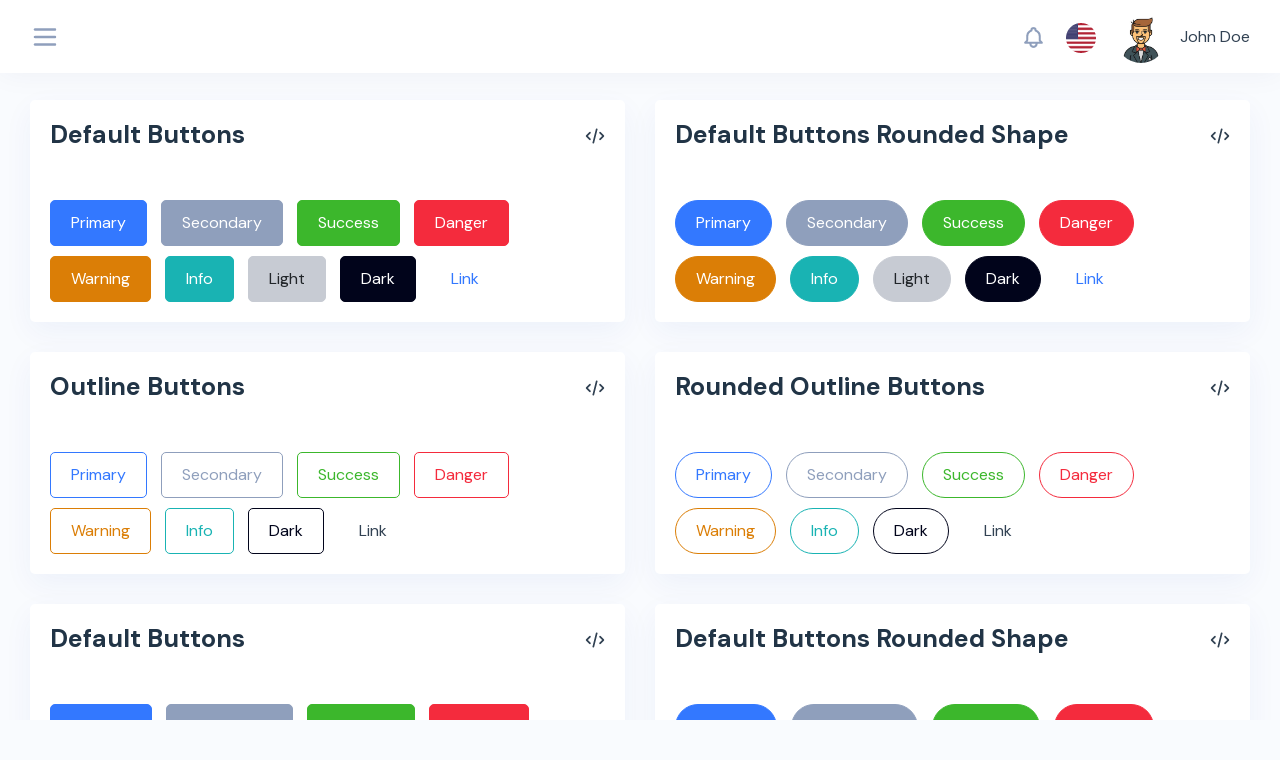

--- FILE ---
content_type: text/html
request_url: https://templates.iqonic.design/product/lite/datum/dist/backend/ui-buttons.html
body_size: 10879
content:


<!doctype html>
<html lang="en">
  <head>
    <meta charset="utf-8">
      <meta name="viewport" content="width=device-width, initial-scale=1, shrink-to-fit=no">
      <title>Datum | CRM Admin Dashboard Template</title>
      
      <!-- Favicon -->
      <link rel="shortcut icon" href="../assets/images/favicon.ico" />
      
      <!-- Google Tag Manager -->
      
      <script>(function(w,d,s,l,i){w[l]=w[l]||[];w[l].push({'gtm.start':
      new Date().getTime(),event:'gtm.js'});var f=d.getElementsByTagName(s)[0],
      j=d.createElement(s),dl=l!='dataLayer'?'&l='+l:'';j.async=true;j.src=
      'https://www.googletagmanager.com/gtm.js?id='+i+dl;f.parentNode.insertBefore(j,f);
      })(window,document,'script','dataLayer','GTM-WNGH9RL');window.tag_manager_event='dashboard-free-preview';window.tag_manager_product='Datum';</script>
      <!-- End Google Tag Manager -->
      
      <link rel="stylesheet" href="../assets/css/backend-plugin.min.css">
      <link rel="stylesheet" href="../assets/css/backend.css?v=1.0.0">  </head>
  <body class="  ">
    <!-- loader Start -->
    <div id="loading">
          <div id="loading-center">
          </div>
    </div>
    <!-- loader END -->
    <!-- Wrapper Start -->
    <div class="wrapper">
      <div class="iq-sidebar  sidebar-default  ">
          <div class="iq-sidebar-logo d-flex align-items-end justify-content-between">
               <a href="../backend/index.html" class="header-logo">
                  <img src="../assets/images/logo.png" class="img-fluid rounded-normal light-logo" alt="logo">
                  <img src="../assets/images/logo-dark.png" class="img-fluid rounded-normal d-none sidebar-light-img" alt="logo">
                  <span>Datum</span>            
              </a>
              <div class="side-menu-bt-sidebar-1">
                      <svg xmlns="http://www.w3.org/2000/svg" class="text-light wrapper-menu" width="30" fill="none" viewBox="0 0 24 24" stroke="currentColor">
                      <path stroke-linecap="round" stroke-linejoin="round" stroke-width="2" d="M6 18L18 6M6 6l12 12" />
                      </svg>
                  </div>
          </div>
          <div class="data-scrollbar" data-scroll="1">
              <nav class="iq-sidebar-menu">
                  <ul id="iq-sidebar-toggle" class="side-menu">
                      <li class=" sidebar-layout">
                          <a href="../backend/index.html" class="svg-icon">
                              <i class="">
                                  <svg xmlns="http://www.w3.org/2000/svg" width="18" fill="none" viewBox="0 0 24 24" stroke="currentColor">
                                      <path stroke-linecap="round" stroke-linejoin="round" stroke-width="2" d="M3 12l2-2m0 0l7-7 7 7M5 10v10a1 1 0 001 1h3m10-11l2 2m-2-2v10a1 1 0 01-1 1h-3m-6 0a1 1 0 001-1v-4a1 1 0 011-1h2a1 1 0 011 1v4a1 1 0 001 1m-6 0h6" />
                                  </svg>
                              </i>
                              <span class="ml-2">Dashboard</span>
                              <p class="mb-0 w-10 badge badge-pill badge-primary">6</p>
                          </a>
                      </li>
                      <li class="px-3 pt-3 pb-2">
                          <span class="text-uppercase small font-weight-bold">Pages</span>
                      </li>
                       <li class=" sidebar-layout">
                          <a href="../app/user-profile.html" class="svg-icon">
                              <i class="">
                                  <svg class="svg-icon" id="iq-user-1-1" xmlns="http://www.w3.org/2000/svg"
                                      fill="none" viewBox="0 0 24 24" stroke="currentColor">
                                      <path stroke-linecap="round" stroke-linejoin="round" stroke-width="2"
                                          d="M5.121 17.804A13.937 13.937 0 0112 16c2.5 0 4.847.655 6.879 1.804M15 10a3 3 0 11-6 0 3 3 0 016 0zm6 2a9 9 0 11-18 0 9 9 0 0118 0z" />
                                  </svg>
                              </i><span class="ml-2">User Profile</span>
                          </a>
                      </li>
                      <li class="sidebar-layout">
                          <a href="#app1" class="collapsed svg-icon" data-toggle="collapse" aria-expanded="false">
                              <i>
                                  <svg xmlns="http://www.w3.org/2000/svg" width="18" fill="none" viewBox="0 0 24 24" stroke="currentColor">
                                  <path stroke-linecap="round" stroke-linejoin="round" stroke-width="2" d="M12 15v2m-6 4h12a2 2 0 002-2v-6a2 2 0 00-2-2H6a2 2 0 00-2 2v6a2 2 0 002 2zm10-10V7a4 4 0 00-8 0v4h8z" />
                                  </svg>
                              </i>
                              <span class="ml-2">Authentication</span>
                              <svg xmlns="http://www.w3.org/2000/svg" class="svg-icon iq-arrow-right arrow-active" width="15" fill="none" viewBox="0 0 24 24" stroke="currentColor">
                                  <path stroke-linecap="round" stroke-linejoin="round" stroke-width="2" d="M9 5l7 7-7 7" />
                              </svg>
                          </a>
                          <ul id="app1" class="submenu collapse" data-parent="#iq-sidebar-toggle">                        
                              <li class=" sidebar-layout">
                                  <a href="../backend/auth-login.html" class="svg-icon">
                                      <i class=""><svg xmlns="http://www.w3.org/2000/svg" width="18" fill="none" viewBox="0 0 24 24" stroke="currentColor">
                                      <path stroke-linecap="round" stroke-linejoin="round" stroke-width="2" d="M12 11c0 3.517-1.009 6.799-2.753 9.571m-3.44-2.04l.054-.09A13.916 13.916 0 008 11a4 4 0 118 0c0 1.017-.07 2.019-.203 3m-2.118 6.844A21.88 21.88 0 0015.171 17m3.839 1.132c.645-2.266.99-4.659.99-7.132A8 8 0 008 4.07M3 15.364c.64-1.319 1-2.8 1-4.364 0-1.457.39-2.823 1.07-4" />
                                      </svg>
                                      </i><span class="">Login</span>
                                  </a>
                              </li>
                              <li class=" sidebar-layout">
                                  <a href="../backend/auth-sign-up.html" class="svg-icon">
                                      <i class="">
                                          <svg xmlns="http://www.w3.org/2000/svg" width="18" fill="none" viewBox="0 0 24 24" stroke="currentColor">
                                          <path stroke-linecap="round" stroke-linejoin="round" stroke-width="2" d="M9 5H7a2 2 0 00-2 2v12a2 2 0 002 2h10a2 2 0 002-2V7a2 2 0 00-2-2h-2M9 5a2 2 0 002 2h2a2 2 0 002-2M9 5a2 2 0 012-2h2a2 2 0 012 2m-6 9l2 2 4-4" />
                                          </svg>
                                      </i><span class="">Register</span>
                                  </a>
                              </li>
                              <li class=" sidebar-layout">
                                  <a href="../backend/auth-recover-pwd.html" class="svg-icon">
                                      <i class="">
                                          <svg xmlns="http://www.w3.org/2000/svg" width="18" fill="none" viewBox="0 0 24 24" stroke="currentColor">
                                          <path stroke-linecap="round" stroke-linejoin="round" stroke-width="2" d="M15.232 5.232l3.536 3.536m-2.036-5.036a2.5 2.5 0 113.536 3.536L6.5 21.036H3v-3.572L16.732 3.732z" />
                                          </svg>
                                      </i><span class="">Reset Password</span>
                                  </a>
                              </li>
                              <li class=" sidebar-layout">
                                  <a href="../backend/auth-confirm-mail.html" class="svg-icon">
                                      <i class="">
                                          <svg xmlns="http://www.w3.org/2000/svg" width="18" fill="none" viewBox="0 0 24 24" stroke="currentColor">
                                          <path stroke-linecap="round" stroke-linejoin="round" stroke-width="2" d="M9 12l2 2 4-4m6 2a9 9 0 11-18 0 9 9 0 0118 0z" />
                                          </svg>
                                      </i><span class="">Confirm Mail</span>
                                  </a>
                              </li>
                              <li class=" sidebar-layout">
                                  <a href="../backend/auth-lock-screen.html" class="svg-icon">
                                      <i class="">
                                          <svg xmlns="http://www.w3.org/2000/svg" width="18" fill="none" viewBox="0 0 24 24" stroke="currentColor">
                                          <path stroke-linecap="round" stroke-linejoin="round" stroke-width="2" d="M9.75 17L9 20l-1 1h8l-1-1-.75-3M3 13h18M5 17h14a2 2 0 002-2V5a2 2 0 00-2-2H5a2 2 0 00-2 2v10a2 2 0 002 2z" />
                                          </svg>
                                      </i><span class="">Lock Screen</span>
                                  </a>
                              </li>
                          </ul>
                      </li>
                      <li class="sidebar-layout">
                          <a href="#app6" class="collapsed svg-icon" data-toggle="collapse" aria-expanded="false">
                              <i>
                                  <svg xmlns="http://www.w3.org/2000/svg" width="18" fill="none" viewBox="0 0 24 24" stroke="currentColor">
                                  <path stroke-linecap="round" stroke-linejoin="round" stroke-width="2" d="M12 9v2m0 4h.01m-6.938 4h13.856c1.54 0 2.502-1.667 1.732-3L13.732 4c-.77-1.333-2.694-1.333-3.464 0L3.34 16c-.77 1.333.192 3 1.732 3z" />
                                  </svg>
                              </i>
                              <span class="ml-2">Error</span>
                              <svg xmlns="http://www.w3.org/2000/svg" class="svg-icon iq-arrow-right arrow-active" width="15" fill="none" viewBox="0 0 24 24" stroke="currentColor">
                                  <path stroke-linecap="round" stroke-linejoin="round" stroke-width="2" d="M9 5l7 7-7 7" />
                              </svg>
                          </a>
                          <ul id="app6" class="submenu collapse" data-parent="#iq-sidebar-toggle">
                              <li class=" sidebar-layout">
                                  <a href="../backend/pages-error.html" class="svg-icon">
                                      <i class="">
                                          <svg xmlns="http://www.w3.org/2000/svg" width="18" fill="none" viewBox="0 0 24 24" stroke="currentColor">
                                          <path stroke-linecap="round" stroke-linejoin="round" stroke-width="2" d="M10 9v6m4-6v6m7-3a9 9 0 11-18 0 9 9 0 0118 0z" />
                                          </svg>
                                      </i>
                                      <span class="ml-2">Error 404</span>
                                  </a>
                              </li>
                              <li class=" sidebar-layout">
                                  <a href="../backend/pages-error-500.html" class="svg-icon">
                                      <i class="">
                                          <svg xmlns="http://www.w3.org/2000/svg" width="18" fill="none" viewBox="0 0 24 24" stroke="currentColor">
                                          <path stroke-linecap="round" stroke-linejoin="round" stroke-width="2" d="M18.364 5.636a9 9 0 010 12.728m0 0l-2.829-2.829m2.829 2.829L21 21M15.536 8.464a5 5 0 010 7.072m0 0l-2.829-2.829m-4.243 2.829a4.978 4.978 0 01-1.414-2.83m-1.414 5.658a9 9 0 01-2.167-9.238m7.824 2.167a1 1 0 111.414 1.414m-1.414-1.414L3 3m8.293 8.293l1.414 1.414" />
                                          </svg>
                                      </i>
                                      <span class="ml-2">Error 500</span>
                                  </a>
                              </li>
                          </ul>
                      </li>
                      <li class=" sidebar-layout">
                          <a href="../backend/pages-comingsoon.html" class="svg-icon">
                              <i class="">
                                  <svg xmlns="http://www.w3.org/2000/svg" width="18" fill="none" viewBox="0 0 24 24" stroke="currentColor">
                                  <path stroke-linecap="round" stroke-linejoin="round" stroke-width="2" d="M19.428 15.428a2 2 0 00-1.022-.547l-2.387-.477a6 6 0 00-3.86.517l-.318.158a6 6 0 01-3.86.517L6.05 15.21a2 2 0 00-1.806.547M8 4h8l-1 1v5.172a2 2 0 00.586 1.414l5 5c1.26 1.26.367 3.414-1.415 3.414H4.828c-1.782 0-2.674-2.154-1.414-3.414l5-5A2 2 0 009 10.172V5L8 4z" />
                                  </svg>
                              </i><span class="ml-2">Comingsoon</span>
                          </a>
                      </li>
                      <li class=" sidebar-layout">
                          <a href="../backend/pages-maintenance.html" class="svg-icon">
                              <i class="">
                                  <svg xmlns="http://www.w3.org/2000/svg" width="18" fill="none" viewBox="0 0 24 24" stroke="currentColor">
                                  <path stroke-linecap="round" stroke-linejoin="round" stroke-width="2" d="M12 6V4m0 2a2 2 0 100 4m0-4a2 2 0 110 4m-6 8a2 2 0 100-4m0 4a2 2 0 110-4m0 4v2m0-6V4m6 6v10m6-2a2 2 0 100-4m0 4a2 2 0 110-4m0 4v2m0-6V4" />
                                  </svg>
                              </i><span class="ml-2">Maintenance</span>
                          </a>
                      </li>
                      <li class=" sidebar-layout">
                          <a href="../backend/pages-blank-page.html" class="svg-icon">
                              <i class="">
                                  <svg xmlns="http://www.w3.org/2000/svg" width="18" fill="none" viewBox="0 0 24 24" stroke="currentColor">
                                  <path stroke-linecap="round" stroke-linejoin="round" stroke-width="2" d="M9 5H7a2 2 0 00-2 2v12a2 2 0 002 2h10a2 2 0 002-2V7a2 2 0 00-2-2h-2M9 5a2 2 0 002 2h2a2 2 0 002-2M9 5a2 2 0 012-2h2a2 2 0 012 2" />
                                  </svg>
                              </i><span class="ml-2">Blank Page</span>
                          </a>
                      </li>
                      <li class=" sidebar-layout">
                          <a href="../backend/pages-faq.html" class="svg-icon">
                              <i class="">
                                  <svg xmlns="http://www.w3.org/2000/svg" width="18" fill="none" viewBox="0 0 24 24" stroke="currentColor">
                                  <path stroke-linecap="round" stroke-linejoin="round" stroke-width="2" d="M10 6H5a2 2 0 00-2 2v9a2 2 0 002 2h14a2 2 0 002-2V8a2 2 0 00-2-2h-5m-4 0V5a2 2 0 114 0v1m-4 0a2 2 0 104 0m-5 8a2 2 0 100-4 2 2 0 000 4zm0 0c1.306 0 2.417.835 2.83 2M9 14a3.001 3.001 0 00-2.83 2M15 11h3m-3 4h2" />
                                  </svg>
                              </i><span class="ml-2">Faq</span>
                          </a>
                      </li>
                      <li class=" sidebar-layout">
                          <a href="../backend/pricing.html" class="svg-icon">
                              <i class="">
                                  <svg xmlns="http://www.w3.org/2000/svg" width="18" fill="none" viewBox="0 0 24 24" stroke="currentColor">
                                  <path stroke-linecap="round" stroke-linejoin="round" stroke-width="2" d="M12 8c-1.657 0-3 .895-3 2s1.343 2 3 2 3 .895 3 2-1.343 2-3 2m0-8c1.11 0 2.08.402 2.599 1M12 8V7m0 1v8m0 0v1m0-1c-1.11 0-2.08-.402-2.599-1M21 12a9 9 0 11-18 0 9 9 0 0118 0z" />
                                  </svg>
                              </i><span class="ml-2">Pricing</span>
                          </a>
                      </li>
                       <li class=" sidebar-layout">
                          <a href="../backend/timeline.html" class="svg-icon">
                              <i class="">
                                  <svg xmlns="http://www.w3.org/2000/svg" width="18" fill="none" viewBox="0 0 24 24" stroke="currentColor">
                                  <path stroke-linecap="round" stroke-linejoin="round" stroke-width="2" d="M12 8v4l3 3m6-3a9 9 0 11-18 0 9 9 0 0118 0z" />
                                  </svg>
                              </i><span class="ml-2">Timeline</span>
                          </a>
                      </li>
                      <li class="px-3 pt-3 pb-2">
                          <span class="text-uppercase small font-weight-bold">Components</span>
                      </li>
                      <li class="sidebar-layout">
                          <a href="#app2" class="collapsed svg-icon" data-toggle="collapse" aria-expanded="false">
                              <i>
                                  <svg class="svg-icon" id="iq-ui-1" width="18" xmlns="http://www.w3.org/2000/svg" fill="none" viewBox="0 0 24 24" stroke="currentColor">
                                      <path stroke-linecap="round" stroke-linejoin="round" stroke-width="2" d="M7 21a4 4 0 01-4-4V5a2 2 0 012-2h4a2 2 0 012 2v12a4 4 0 01-4 4zm0 0h12a2 2 0 002-2v-4a2 2 0 00-2-2h-2.343M11 7.343l1.657-1.657a2 2 0 012.828 0l2.829 2.829a2 2 0 010 2.828l-8.486 8.485M7 17h.01" style="stroke-dasharray: 97, 117; stroke-dashoffset: 0;"></path>
                                  </svg>
                              </i>
                              <span class="ml-2">UI Elements</span>
                              <svg xmlns="http://www.w3.org/2000/svg" class="svg-icon iq-arrow-right arrow-active"  width="15" fill="none" viewBox="0 0 24 24" stroke="currentColor">
                                  <path stroke-linecap="round" stroke-linejoin="round" stroke-width="2" d="M9 5l7 7-7 7" />
                              </svg>
                          </a>
                          <ul id="app2" class="submenu collapse" data-parent="#iq-sidebar-toggle">                        
                              <li class=" sidebar-layout">
                                  <a href="../backend/ui-avatars.html" class="svg-icon">
                                      <i class="">
                                          <svg class="svg-icon" id="iq-ui-1-0" xmlns="http://www.w3.org/2000/svg" fill="none" viewBox="0 0 24 24" stroke="currentColor">
                                              <path stroke-linecap="round" stroke-linejoin="round" stroke-width="2" d="M5.121 17.804A13.937 13.937 0 0112 16c2.5 0 4.847.655 6.879 1.804M15 10a3 3 0 11-6 0 3 3 0 016 0zm6 2a9 9 0 11-18 0 9 9 0 0118 0z" style="stroke-dasharray: 90, 110; stroke-dashoffset: 0;"></path>
                                          </svg>
                                      </i><span class="">Avatars</span>
                                  </a>
                              </li>
                              <li class=" sidebar-layout">
                                  <a href="../backend/ui-alerts.html" class="svg-icon">
                                      <i class="">
                                          <svg class="svg-icon" width="18" id="iq-ui-1-1" xmlns="http://www.w3.org/2000/svg" fill="none" viewBox="0 0 24 24" stroke="currentColor">
                                              <path stroke-linecap="round" stroke-linejoin="round" stroke-width="2" d="M7 7h.01M7 3h5c.512 0 1.024.195 1.414.586l7 7a2 2 0 010 2.828l-7 7a2 2 0 01-2.828 0l-7-7A1.994 1.994 0 013 12V7a4 4 0 014-4z" style="stroke-dasharray: 56, 76; stroke-dashoffset: 0;"></path>
                                          </svg>
                                      </i><span class="">Alerts</span>
                                  </a>
                              </li>
                              <li class=" sidebar-layout">
                                  <a href="../backend/ui-badges.html" class="svg-icon">
                                      <i class="">
                                          <svg class="svg-icon" width="18" id="iq-ui-1-2" xmlns="http://www.w3.org/2000/svg" fill="none" viewBox="0 0 24 24" stroke="currentColor">
                                              <path stroke-linecap="round" stroke-linejoin="round" stroke-width="2" d="M9 5H7a2 2 0 00-2 2v12a2 2 0 002 2h10a2 2 0 002-2V7a2 2 0 00-2-2h-2M9 5a2 2 0 002 2h2a2 2 0 002-2M9 5a2 2 0 012-2h2a2 2 0 012 2m-3 7h3m-3 4h3m-6-4h.01M9 16h.01" style="stroke-dasharray: 74, 94; stroke-dashoffset: 0;"></path>
                                          </svg>
                                      </i><span class="">Badges</span>
                                  </a>
                              </li>
                              <li class=" sidebar-layout">
                                  <a href="../backend/ui-breadcrumb.html" class="svg-icon">
                                      <i class="">
                                          <svg class="svg-icon" width="18" id="iq-ui-1-3" xmlns="http://www.w3.org/2000/svg" fill="none" viewBox="0 0 24 24" stroke="currentColor">
                                              <path stroke-linecap="round" stroke-linejoin="round" stroke-width="2" d="M4 6h16M4 12h16M4 18h16" style="stroke-dasharray: 48, 68; stroke-dashoffset: 0;"></path>
                                          </svg>
                                      </i><span class="">Breadcrumb</span>
                                  </a>
                              </li>
                              <li class="active sidebar-layout">
                                  <a href="../backend/ui-buttons.html" class="svg-icon">
                                      <i class="">
                                          <svg class="svg-icon" width="18" id="iq-ui-1-4" xmlns="http://www.w3.org/2000/svg" fill="none" viewBox="0 0 24 24" stroke="currentColor">
                                              <path stroke-linecap="round" stroke-linejoin="round" stroke-width="{2}" d="M15 5v2m0 4v2m0 4v2M5 5a2 2 0 00-2 2v3a2 2 0 110 4v3a2 2 0 002 2h14a2 2 0 002-2v-3a2 2 0 110-4V7a2 2 0 00-2-2H5z" style="stroke-dasharray: 72, 92; stroke-dashoffset: 0;"></path>
                                          </svg>
                                      </i><span class="">Buttons</span>
                                  </a>
                              </li>
                              <li class=" sidebar-layout">
                                  <a href="../backend/ui-buttons-group.html" class="svg-icon">
                                      <i class="">
                                          <svg class="svg-icon" id="iq-ui-1-5" width="20" xmlns="http://www.w3.org/2000/svg" fill="none" viewBox="0 0 24 24" stroke="currentColor">
                                              <path stroke-linecap="round" stroke-linejoin="round" stroke-width="2" d="M19 11H5m14 0a2 2 0 012 2v6a2 2 0 01-2 2H5a2 2 0 01-2-2v-6a2 2 0 012-2m14 0V9a2 2 0 00-2-2M5 11V9a2 2 0 012-2m0 0V5a2 2 0 012-2h6a2 2 0 012 2v2M7 7h10" style="stroke-dasharray: 90, 110; stroke-dashoffset: 0;"></path>
                                          </svg>
                                      </i><span class="">Buttons Group</span>
                                  </a>
                              </li>
                              <li class=" sidebar-layout">
                                  <a href="../backend/ui-boxshadow.html" class="svg-icon">
                                      <i class="">
                                          <svg class="svg-icon" width="18" id="iq-ui-1-6" xmlns="http://www.w3.org/2000/svg" fill="none" viewBox="0 0 24 24" stroke="currentColor">
                                              <path stroke-linecap="round" stroke-linejoin="round" stroke-width="2" d="M20 7l-8-4-8 4m16 0l-8 4m8-4v10l-8 4m0-10L4 7m8 4v10M4 7v10l8 4" style="stroke-dasharray: 84, 104; stroke-dashoffset: 0;"></path>
                                          </svg>
                                      </i><span class="">Box Shadow</span>
                                  </a>
                              </li>
                              <li class=" sidebar-layout">
                                  <a href="../backend/ui-colors.html" class="svg-icon">
                                      <i class="">
                                          <svg class="svg-icon" width="18" id="iq-ui-1-7" xmlns="http://www.w3.org/2000/svg" fill="none" viewBox="0 0 24 24" stroke="currentColor">
                                              <path stroke-linecap="round" stroke-linejoin="round" stroke-width="2" d="M7 21a4 4 0 01-4-4V5a2 2 0 012-2h4a2 2 0 012 2v12a4 4 0 01-4 4zm0 0h12a2 2 0 002-2v-4a2 2 0 00-2-2h-2.343M11 7.343l1.657-1.657a2 2 0 012.828 0l2.829 2.829a2 2 0 010 2.828l-8.486 8.485M7 17h.01" style="stroke-dasharray: 97, 117; stroke-dashoffset: 0;"></path>
                                          </svg>
                                      </i><span class="">Colors</span>
                                  </a>
                              </li>
                              <li class=" sidebar-layout">
                                  <a href="../backend/ui-cards.html" class="svg-icon">
                                      <i class="">
                                          <svg class="svg-icon" width="18" id="iq-ui-1-8" xmlns="http://www.w3.org/2000/svg" fill="none" viewBox="0 0 24 24" stroke="currentColor">
                                              <path stroke-linecap="round" stroke-linejoin="round" stroke-width="2" d="M3 10h18M7 15h1m4 0h1m-7 4h12a3 3 0 003-3V8a3 3 0 00-3-3H6a3 3 0 00-3 3v8a3 3 0 003 3z" style="stroke-dasharray: 79, 99; stroke-dashoffset: 0;"></path>
                                          </svg>
                                      </i><span class="">Cards</span>
                                  </a>
                              </li>
                              <li class=" sidebar-layout">
                                  <a href="../backend/ui-carousel.html" class="svg-icon">
                                      <i class="">
                                          <svg class="svg-icon" width="18" id="iq-ui-1-9" xmlns="http://www.w3.org/2000/svg" fill="none" viewBox="0 0 24 24" stroke="currentColor">
                                              <path stroke-linecap="round" stroke-linejoin="round" stroke-width="2" d="M7 4v16M17 4v16M3 8h4m10 0h4M3 12h18M3 16h4m10 0h4M4 20h16a1 1 0 001-1V5a1 1 0 00-1-1H4a1 1 0 00-1 1v14a1 1 0 001 1z" style="stroke-dasharray: 133, 153; stroke-dashoffset: 0;"></path>
                                          </svg>
                                      </i><span class="">Carousel</span>
                                  </a>
                              </li>
                              <li class=" sidebar-layout">
                                  <a href="../backend/ui-grid.html" class="svg-icon">
                                      <i class="">
                                          <svg class="svg-icon" width="18" id="iq-ui-1-10" xmlns="http://www.w3.org/2000/svg" fill="none" viewBox="0 0 24 24" stroke="currentColor">
                                              <path stroke-linecap="round" stroke-linejoin="round" stroke-width="2" d="M4 6a2 2 0 012-2h2a2 2 0 012 2v2a2 2 0 01-2 2H6a2 2 0 01-2-2V6zM14 6a2 2 0 012-2h2a2 2 0 012 2v2a2 2 0 01-2 2h-2a2 2 0 01-2-2V6zM4 16a2 2 0 012-2h2a2 2 0 012 2v2a2 2 0 01-2 2H6a2 2 0 01-2-2v-2zM14 16a2 2 0 012-2h2a2 2 0 012 2v2a2 2 0 01-2 2h-2a2 2 0 01-2-2v-2z" style="stroke-dasharray: 83, 103; stroke-dashoffset: 0;"></path>
                                          </svg>
                                      </i><span class="">Grid</span>
                                  </a>
                              </li>
                              <li class=" sidebar-layout">
                                  <a href="../backend/ui-images.html" class="svg-icon">
                                      <i class="">
                                          <svg class="svg-icon" width="18" id="iq-ui-1-12" xmlns="http://www.w3.org/2000/svg" fill="none" viewBox="0 0 24 24" stroke="currentColor">
                                              <path stroke-linecap="round" stroke-linejoin="round" stroke-width="2" d="M4 16l4.586-4.586a2 2 0 012.828 0L16 16m-2-2l1.586-1.586a2 2 0 012.828 0L20 14m-6-6h.01M6 20h12a2 2 0 002-2V6a2 2 0 00-2-2H6a2 2 0 00-2 2v12a2 2 0 002 2z" style="stroke-dasharray: 85, 105; stroke-dashoffset: 0;"></path>
                                          </svg>
                                      </i><span class="">Images</span>
                                  </a>
                              </li>
                              <li class=" sidebar-layout">
                                  <a href="../backend/ui-list-group.html" class="svg-icon">
                                      <i class="">
                                          <svg xmlns="http://www.w3.org/2000/svg" width="18" fill="none" viewBox="0 0 24 24" stroke="currentColor">
                                          <path stroke-linecap="round" stroke-linejoin="round" stroke-width="2" d="M4 6h16M4 10h16M4 14h16M4 18h16" />
                                          </svg>
                                      </i><span class="">list Group</span>
                                  </a>
                              </li>
                              <li class=" sidebar-layout">
                                  <a href="../backend/ui-media-object.html" class="svg-icon">
                                      <i class="">
                                          <svg class="svg-icon" width="18" id="iq-ui-1-14" xmlns="http://www.w3.org/2000/svg" fill="none" viewBox="0 0 24 24" stroke="currentColor">
                                              <path stroke-linecap="round" stroke-linejoin="round" stroke-width="2" d="M19 11H5m14 0a2 2 0 012 2v6a2 2 0 01-2 2H5a2 2 0 01-2-2v-6a2 2 0 012-2m14 0V9a2 2 0 00-2-2M5 11V9a2 2 0 012-2m0 0V5a2 2 0 012-2h6a2 2 0 012 2v2M7 7h10" style="stroke-dasharray: 90, 110; stroke-dashoffset: 0;"></path>
                                          </svg>
                                      </i><span class="">Media</span>
                                  </a>
                              </li>
                              <li class=" sidebar-layout">
                                  <a href="../backend/ui-modal.html" class="svg-icon">
                                      <i class="">
                                          <svg class="svg-icon" width="18" id="iq-ui-1-15" xmlns="http://www.w3.org/2000/svg" viewBox="0 0 24 24" fill="none" stroke="currentColor" stroke-width="2" stroke-linecap="round" stroke-linejoin="round">
                                              <path d="M12 3h7a2 2 0 0 1 2 2v14a2 2 0 0 1-2 2h-7m0-18H5a2 2 0 0 0-2 2v14a2 2 0 0 0 2 2h7m0-18v18" style="stroke-dasharray: 87, 107; stroke-dashoffset: 0;">
                                              </path>
                                          </svg>
                                      </i><span class="">Modal</span>
                                  </a>
                              </li>
                              <li class=" sidebar-layout">
                                  <a href="../backend/ui-notifications.html" class="svg-icon">
                                      <i class="">
                                          <svg class="svg-icon" width="18" id="iq-ui-1-16" xmlns="http://www.w3.org/2000/svg" fill="none" viewBox="0 0 24 24" stroke="currentColor">
                                              <path stroke-linecap="round" stroke-linejoin="round" stroke-width="2" d="M15 17h5l-1.405-1.405A2.032 2.032 0 0118 14.158V11a6.002 6.002 0 00-4-5.659V5a2 2 0 10-4 0v.341C7.67 6.165 6 8.388 6 11v3.159c0 .538-.214 1.055-.595 1.436L4 17h5m6 0v1a3 3 0 11-6 0v-1m6 0H9" style="stroke-dasharray: 63, 83; stroke-dashoffset: 0;"></path>
                                          </svg>
                                      </i><span class="">Notifications</span>
                                  </a>
                              </li>
                              <li class=" sidebar-layout">
                                  <a href="../backend/ui-pagination.html" class="svg-icon">
                                      <i class="">
                                          <svg class="svg-icon" width="18" id="iq-ui-1-17" xmlns="http://www.w3.org/2000/svg" fill="none" viewBox="0 0 24 24" stroke="currentColor">
                                              <path stroke-linecap="round" stroke-linejoin="round" stroke-width="2" d="M5 12h.01M12 12h.01M19 12h.01M6 12a1 1 0 11-2 0 1 1 0 012 0zm7 0a1 1 0 11-2 0 1 1 0 012 0zm7 0a1 1 0 11-2 0 1 1 0 012 0z" style="stroke-dasharray: 19, 39; stroke-dashoffset: 0;"></path>
                                          </svg>
                                      </i><span class="">Pagination</span>
                                  </a>
                              </li>
                              <li class=" sidebar-layout">
                                  <a href="../backend/ui-popovers.html" class="svg-icon">
                                      <i class="">
                                          <svg xmlns="http://www.w3.org/2000/svg" width="18" fill="none" viewBox="0 0 24 24" stroke="currentColor">
                                          <path stroke-linecap="round" stroke-linejoin="round" stroke-width="2" d="M9 11l3-3m0 0l3 3m-3-3v8m0-13a9 9 0 110 18 9 9 0 010-18z" />
                                          </svg>
                                      </i><span class="">Popovers</span>
                                  </a>
                              </li>
                              <li class=" sidebar-layout">
                                  <a href="../backend/ui-progressbars.html" class="svg-icon">
                                      <i class="">
                                          <svg xmlns="http://www.w3.org/2000/svg" fill="none" width="18" viewBox="0 0 24 24" stroke="currentColor">
                                          <path stroke-linecap="round" stroke-linejoin="round" stroke-width="2" d="M19 11H5m14 0a2 2 0 012 2v6a2 2 0 01-2 2H5a2 2 0 01-2-2v-6a2 2 0 012-2m14 0V9a2 2 0 00-2-2M5 11V9a2 2 0 012-2m0 0V5a2 2 0 012-2h6a2 2 0 012 2v2M7 7h10" />
                                          </svg>
                                      </i><span class="">Progressbars</span>
                                  </a>
                              </li>
                              <li class=" sidebar-layout">
                                  <a href="../backend/ui-typography.html" class="svg-icon">
                                      <i class="">
                                          <svg class="svg-icon" id="iq-ui-1-20" xmlns="http://www.w3.org/2000/svg" fill="none" width="18" viewBox="0 0 24 24" stroke="currentColor">
                                              <path stroke-linecap="round" stroke-linejoin="round" stroke-width="2" d="M12 4v1m6 11h2m-6 0h-2v4m0-11v3m0 0h.01M12 12h4.01M16 20h4M4 12h4m12 0h.01M5 8h2a1 1 0 001-1V5a1 1 0 00-1-1H5a1 1 0 00-1 1v2a1 1 0 001 1zm12 0h2a1 1 0 001-1V5a1 1 0 00-1-1h-2a1 1 0 00-1 1v2a1 1 0 001 1zM5 20h2a1 1 0 001-1v-2a1 1 0 00-1-1H5a1 1 0 00-1 1v2a1 1 0 001 1z" style="stroke-dasharray: 67, 87; stroke-dashoffset: 0;"></path>
                                          </svg>
                                      </i><span class="">Typography</span>
                                  </a>
                              </li>
                              <li class=" sidebar-layout">
                                  <a href="../backend/ui-tabs.html" class="svg-icon">
                                      <i class="">
                                          <svg class="svg-icon" id="iq-ui-1-21" xmlns="http://www.w3.org/2000/svg" fill="none" width="18" viewBox="0 0 24 24" stroke="currentColor">
                                              <path stroke-linecap="round" stroke-linejoin="round" stroke-width="2" d="M4 7v10c0 2.21 3.582 4 8 4s8-1.79 8-4V7M4 7c0 2.21 3.582 4 8 4s8-1.79 8-4M4 7c0-2.21 3.582-4 8-4s8 1.79 8 4m0 5c0 2.21-3.582 4-8 4s-8-1.79-8-4" style="stroke-dasharray: 98, 118; stroke-dashoffset: 0;"></path>
                                          </svg>
                                      </i><span class="">Tabs</span>
                                  </a>
                              </li>
                              <li class=" sidebar-layout">
                                  <a href="../backend/ui-tooltips.html" class="svg-icon">
                                      <i class="">
                                          <svg xmlns="http://www.w3.org/2000/svg" fill="none" width="18" viewBox="0 0 24 24" stroke="currentColor">
                                          <path stroke-linecap="round" stroke-linejoin="round" stroke-width="2" d="M9 13h6m2 8H7a2 2 0 01-2-2V5a2 2 0 012-2h5.586a1 1 0 01.707.293l5.414 5.414a1 1 0 01.293.707V19a2 2 0 01-2 2z" />
                                          </svg>
                                      </i><span class="">Tooltips</span>
                                  </a>
                              </li>
                              <li class=" sidebar-layout">
                                  <a href="../backend/ui-embed-video.html" class="svg-icon">
                                      <i class="">
                                          <svg class="svg-icon" id="iq-ui-1-23" xmlns="http://www.w3.org/2000/svg" fill="none" width="18" viewBox="0 0 24 24" stroke="currentColor">
                                              <path stroke-linecap="round" stroke-linejoin="round" stroke-width="2" d="M15 10l4.553-2.276A1 1 0 0121 8.618v6.764a1 1 0 01-1.447.894L15 14M5 18h8a2 2 0 002-2V8a2 2 0 00-2-2H5a2 2 0 00-2 2v8a2 2 0 002 2z" style="stroke-dasharray: 66, 86; stroke-dashoffset: 0;"></path>
                                          </svg>
                                      </i><span class="">Video</span>
                                  </a>
                              </li>
                          </ul>
                      </li>
                      <li class="sidebar-layout">
                          <a href="#app3" class="collapsed svg-icon" data-toggle="collapse" aria-expanded="false">
                              <i>
                                  <svg class="svg-icon" id="iq-form-1" width="18" xmlns="http://www.w3.org/2000/svg" fill="none" viewBox="0 0 24 24" stroke="currentColor">
                                  <path stroke-linecap="round" stroke-linejoin="round" stroke-width="2" d="M9 5H7a2 2 0 00-2 2v12a2 2 0 002 2h10a2 2 0 002-2V7a2 2 0 00-2-2h-2M9 5a2 2 0 002 2h2a2 2 0 002-2M9 5a2 2 0 012-2h2a2 2 0 012 2m-3 7h3m-3 4h3m-6-4h.01M9 16h.01" style="stroke-dasharray: 74, 94; stroke-dashoffset: 0;"></path>
                                  </svg>
                              </i>
                              <span class="ml-2">Forms</span>
                              <svg xmlns="http://www.w3.org/2000/svg" class="svg-icon iq-arrow-right arrow-active" width="15" fill="none" viewBox="0 0 24 24" stroke="currentColor">
                                  <path stroke-linecap="round" stroke-linejoin="round" stroke-width="2" d="M9 5l7 7-7 7" />
                              </svg>
                          </a>
                          <ul id="app3" class="submenu collapse" data-parent="#iq-sidebar-toggle">
                              <li class="sidebar-layout">
                                  <a href="#form1" class="collapsed svg-icon" data-toggle="collapse" aria-expanded="false">
                                      <i class="">
                                          <svg class="svg-icon" width="18" id="iq-form-1-1" xmlns="http://www.w3.org/2000/svg" fill="none" viewBox="0 0 24 24" stroke="currentColor">
                                          <path stroke-linecap="round" stroke-linejoin="round" stroke-width="2" d="M12 18h.01M7 21h10a2 2 0 002-2V5a2 2 0 00-2-2H7a2 2 0 00-2 2v14a2 2 0 002 2z" style="stroke-dasharray: 61, 81; stroke-dashoffset: 0;"></path>
                                          </svg>
                                      </i>
                                      <span class="">Form Control</span>
                                      <svg xmlns="http://www.w3.org/2000/svg" class="svg-icon iq-arrow-right arrow-active" width="15" fill="none" viewBox="0 0 24 24" stroke="currentColor">
                                          <path stroke-linecap="round" stroke-linejoin="round" stroke-width="2" d="M9 5l7 7-7 7"></path>
                                      </svg>
                                  </a>
                                  <ul id="form1" class="submenu collapse" data-parent="#app3">
                                      <li class=" sidebar-layout">
                                          <a href="../backend/form-layout.html" class="svg-icon">
                                              <i class="">
                                                  <svg xmlns="http://www.w3.org/2000/svg" width="18" fill="none" viewBox="0 0 24 24" stroke="currentColor">
                                                  <path stroke-linecap="round" stroke-linejoin="round" stroke-width="2" d="M20 7l-8-4-8 4m16 0l-8 4m8-4v10l-8 4m0-10L4 7m8 4v10M4 7v10l8 4" />
                                                  </svg>
                                              </i><span class="">Form Elements</span>
                                          </a>
                                      </li>
                                      <li class=" sidebar-layout">
                                          <a href="../backend/form-input-group.html" class="svg-icon">
                                              <i class="">
                                                  <svg xmlns="http://www.w3.org/2000/svg" width="18" fill="none" viewBox="0 0 24 24" stroke="currentColor">
                                                  <path stroke-linecap="round" stroke-linejoin="round" stroke-width="2" d="M9 13h6M3 17V7a2 2 0 012-2h6l2 2h6a2 2 0 012 2v8a2 2 0 01-2 2H5a2 2 0 01-2-2z" />
                                                  </svg>
                                              </i><span class="">Form Input</span>
                                          </a>
                                      </li>
                                      <li class=" sidebar-layout">   
                                          <a href="../backend/form-validation.html" class="svg-icon">
                                              <i class="">
                                                  <svg xmlns="http://www.w3.org/2000/svg" width="18" fill="none" viewBox="0 0 24 24" stroke="currentColor">
                                                  <path stroke-linecap="round" stroke-linejoin="round" stroke-width="2" d="M11 5H6a2 2 0 00-2 2v11a2 2 0 002 2h11a2 2 0 002-2v-5m-1.414-9.414a2 2 0 112.828 2.828L11.828 15H9v-2.828l8.586-8.586z" />
                                                  </svg>
                                              </i><span class="">Form Validation</span>
                                          </a>
                                      </li>
                                      <li class=" sidebar-layout">
                                          <a href="../backend/form-switch.html" class="svg-icon">
                                              <i class="">
                                                  <svg xmlns="http://www.w3.org/2000/svg" width="18" fill="none" viewBox="0 0 24 24" stroke="currentColor">
                                                  <path stroke-linecap="round" stroke-linejoin="round" stroke-width="2" d="M8 7h12m0 0l-4-4m4 4l-4 4m0 6H4m0 0l4 4m-4-4l4-4" />
                                                  </svg>
                                              </i><span class="">Form Switch</span>
                                          </a>
                                      </li>
                                      <li class=" sidebar-layout">
                                          <a href="../backend/form-chechbox.html" class="svg-icon">
                                              <i class="">
                                                  <svg xmlns="http://www.w3.org/2000/svg" width="18" fill="none" viewBox="0 0 24 24" stroke="currentColor">
                                                  <path stroke-linecap="round" stroke-linejoin="round" stroke-width="2" d="M5 13l4 4L19 7" />
                                                  </svg>
                                              </i><span class="">Form Checkbox</span>
                                          </a>
                                      </li>
                                      <li class=" sidebar-layout">
                                          <a href="../backend/form-radio.html" class="svg-icon">
                                              <i class="">
                                                  <svg xmlns="http://www.w3.org/2000/svg" width="18" fill="none" viewBox="0 0 24 24" stroke="currentColor">
                                                  <path stroke-linecap="round" stroke-linejoin="round" stroke-width="2" d="M9 12l2 2 4-4m6 2a9 9 0 11-18 0 9 9 0 0118 0z" />
                                                  </svg>
                                              </i><span class="">Form Radio</span>
                                          </a>
                                      </li>
                                      <li class=" sidebar-layout">
                                          <a href="../backend/form-textarea.html" class="svg-icon">
                                              <i class="">
                                                  <svg xmlns="http://www.w3.org/2000/svg" width="18" fill="none" viewBox="0 0 24 24" stroke="currentColor">
                                                  <path stroke-linecap="round" stroke-linejoin="round" stroke-width="2" d="M9 12h6m-6 4h6m2 5H7a2 2 0 01-2-2V5a2 2 0 012-2h5.586a1 1 0 01.707.293l5.414 5.414a1 1 0 01.293.707V19a2 2 0 01-2 2z" />
                                                  </svg>
                                              </i><span class="">Form Textarea</span>
                                          </a>
                                      </li>
                                  </ul>
                              </li>
                              <li class="sidebar-layout">
                                  <a href="#form2" class="collapsed svg-icon" data-toggle="collapse" aria-expanded="false">
                                      <i class="">
                                          <svg class="svg-icon" width="18" id="iq-user-1" xmlns="http://www.w3.org/2000/svg" fill="none"
                                              viewBox="0 0 24 24" stroke="currentColor">
                                              <path stroke-linecap="round" stroke-linejoin="round" stroke-width="2"
                                                  d="M16 7a4 4 0 11-8 0 4 4 0 018 0zM12 14a7 7 0 00-7 7h14a7 7 0 00-7-7z" />
                                          </svg>
                                      </i>
                                      <span class="">Form Widget</span>
                                      <svg xmlns="http://www.w3.org/2000/svg" class="svg-icon iq-arrow-right arrow-active" width="15" fill="none" viewBox="0 0 24 24" stroke="currentColor">
                                          <path stroke-linecap="round" stroke-linejoin="round" stroke-width="2" d="M9 5l7 7-7 7"></path>
                                      </svg>
                                  </a>
                                  <ul id="form2" class="submenu collapse" data-parent="#app3">
                                      <li class=" sidebar-layout">
                                          <a href="../backend/form-datepicker.html" class="svg-icon">
                                              <i class="">
                                                  <svg xmlns="http://www.w3.org/2000/svg" width="18" fill="none" viewBox="0 0 24 24" stroke="currentColor">
                                                  <path stroke-linecap="round" stroke-linejoin="round" stroke-width="2" d="M8 7V3m8 4V3m-9 8h10M5 21h14a2 2 0 002-2V7a2 2 0 00-2-2H5a2 2 0 00-2 2v12a2 2 0 002 2z" />
                                                  </svg>
                                              </i><span class="">Datepicker</span>
                                          </a>
                                      </li>
                                      <li class=" sidebar-layout">
                                          <a href="../backend/form-select.html" class="svg-icon">
                                              <i class="">
                                                  <svg xmlns="http://www.w3.org/2000/svg" width="18" fill="none" viewBox="0 0 24 24" stroke="currentColor">
                                                  <path stroke-linecap="round" stroke-linejoin="round" stroke-width="2" d="M15 15l-2 5L9 9l11 4-5 2zm0 0l5 5M7.188 2.239l.777 2.897M5.136 7.965l-2.898-.777M13.95 4.05l-2.122 2.122m-5.657 5.656l-2.12 2.122" />
                                                  </svg>
                                              </i><span class="">Select2</span>
                                          </a>
                                      </li>
                                      <li class=" sidebar-layout">
                                          <a href="../backend/form-file-uploader.html" class="svg-icon">
                                              <i class="">
                                                  <svg xmlns="http://www.w3.org/2000/svg" width="18" fill="none" viewBox="0 0 24 24" stroke="currentColor">
                                                  <path stroke-linecap="round" stroke-linejoin="round" stroke-width="2" d="M7 16a4 4 0 01-.88-7.903A5 5 0 1115.9 6L16 6a5 5 0 011 9.9M15 13l-3-3m0 0l-3 3m3-3v12" />
                                                  </svg>
                                              </i><span class="">File Upload</span>
                                          </a>
                                      </li>
                                      <li class=" sidebar-layout">
                                          <a href="../backend/form-quill.html" class="svg-icon">
                                              <i class="">
                                                  <svg xmlns="http://www.w3.org/2000/svg" width="18" fill="none" viewBox="0 0 24 24" stroke="currentColor">
                                                  <path stroke-linecap="round" stroke-linejoin="round" stroke-width="2" d="M9 12h6m-6 4h6m2 5H7a2 2 0 01-2-2V5a2 2 0 012-2h5.586a1 1 0 01.707.293l5.414 5.414a1 1 0 01.293.707V19a2 2 0 01-2 2z" />
                                                  </svg>
                                              </i><span class="">Form quill</span>
                                          </a>
                                      </li>
                                  </ul>
                              </li>
                          </ul>
                      </li>
                      <li class="sidebar-layout">
                          <a href="#app5" class="collapsed svg-icon" data-toggle="collapse" aria-expanded="false">
                              <i>
                                  <svg xmlns="http://www.w3.org/2000/svg" width="18" fill="none" viewBox="0 0 24 24" stroke="currentColor">
                                  <path stroke-linecap="round" stroke-linejoin="round" stroke-width="2" d="M3 10h18M3 14h18m-9-4v8m-7 0h14a2 2 0 002-2V8a2 2 0 00-2-2H5a2 2 0 00-2 2v8a2 2 0 002 2z" />
                                  </svg>
                              </i>
                              <span class="ml-2">Table</span>
                              <svg xmlns="http://www.w3.org/2000/svg" class="svg-icon iq-arrow-right arrow-active" width="15" fill="none" viewBox="0 0 24 24" stroke="currentColor">
                                  <path stroke-linecap="round" stroke-linejoin="round" stroke-width="2" d="M9 5l7 7-7 7" />
                              </svg>
                          </a>
                          <ul id="app5" class="submenu collapse" data-parent="#iq-sidebar-toggle">
                              <li class=" sidebar-layout">
                                  <a href="../backend/tables-basic.html" class="svg-icon">
                                      <i class="">
                                          <svg xmlns="http://www.w3.org/2000/svg" width="18" fill="none" viewBox="0 0 24 24" stroke="currentColor">
                                          <path stroke-linecap="round" stroke-linejoin="round" stroke-width="2" d="M9 17V7m0 10a2 2 0 01-2 2H5a2 2 0 01-2-2V7a2 2 0 012-2h2a2 2 0 012 2m0 10a2 2 0 002 2h2a2 2 0 002-2M9 7a2 2 0 012-2h2a2 2 0 012 2m0 10V7m0 10a2 2 0 002 2h2a2 2 0 002-2V7a2 2 0 00-2-2h-2a2 2 0 00-2 2" />
                                          </svg>
                                      </i>
                                      <span class="ml-2">Basic Tables</span>
                                  </a>
                              </li>
                              <li class=" sidebar-layout">
                                  <a href="../backend/table-data.html" class="svg-icon">
                                      <i class="">
                                          <svg xmlns="http://www.w3.org/2000/svg" width="18" fill="none" viewBox="0 0 24 24" stroke="currentColor">
                                          <path stroke-linecap="round" stroke-linejoin="round" stroke-width="2" d="M4 7v10c0 2.21 3.582 4 8 4s8-1.79 8-4V7M4 7c0 2.21 3.582 4 8 4s8-1.79 8-4M4 7c0-2.21 3.582-4 8-4s8 1.79 8 4m0 5c0 2.21-3.582 4-8 4s-8-1.79-8-4" />
                                          </svg>
                                      </i>
                                      <span class="ml-2">Data Table</span>
                                  </a>
                              </li>
                              <li class=" sidebar-layout">
                                  <a href="../backend/table-editable.html" class="svg-icon">
                                      <i class="">
                                          <svg xmlns="http://www.w3.org/2000/svg" width="18" fill="none" viewBox="0 0 24 24" stroke="currentColor">
                                          <path stroke-linecap="round" stroke-linejoin="round" stroke-width="2" d="M8 7v8a2 2 0 002 2h6M8 7V5a2 2 0 012-2h4.586a1 1 0 01.707.293l4.414 4.414a1 1 0 01.293.707V15a2 2 0 01-2 2h-2M8 7H6a2 2 0 00-2 2v10a2 2 0 002 2h8a2 2 0 002-2v-2" />
                                          </svg>
                                      </i>
                                      <span class="ml-2">Editable Table</span>
                                  </a>
                              </li>
                          </ul>
                      </li>
                      <li class=" sidebar-layout">
                          <a href="../backend/chart-apex.html" class="svg-icon">
                              <i class="">
                                  <svg class="svg-icon" id="iq-chart-1" width="18" xmlns="http://www.w3.org/2000/svg" fill="none" viewBox="0 0 24 24" stroke="currentColor">
                                  <path stroke-linecap="round" stroke-linejoin="round" stroke-width="2" d="M8 13v-1m4 1v-3m4 3V8M8 21l4-4 4 4M3 4h18M4 4h16v12a1 1 0 01-1 1H5a1 1 0 01-1-1V4z" style="stroke-dasharray: 96, 116; stroke-dashoffset: 0;"></path>
                                  </svg>
                              </i>
                              <span class="ml-2">Chart</span>
                          </a>
                      </li>
                      <li class=" sidebar-layout">
                          <a href="../backend/icon-heroicon.html" class="svg-icon">
                              <i class="">
                                  <svg xmlns="http://www.w3.org/2000/svg" width="18" fill="none" viewBox="0 0 24 24" stroke="currentColor">
                                  <path stroke-linecap="round" stroke-linejoin="round" stroke-width="2" d="M14 10l-2 1m0 0l-2-1m2 1v2.5M20 7l-2 1m2-1l-2-1m2 1v2.5M14 4l-2-1-2 1M4 7l2-1M4 7l2 1M4 7v2.5M12 21l-2-1m2 1l2-1m-2 1v-2.5M6 18l-2-1v-2.5M18 18l2-1v-2.5" />
                                  </svg>
                              </i>
                              <span class="ml-2">Icon</span>
                          </a>
                      </li>  
                  </ul>
              </nav>
              <div class="pt-5 pb-5"></div>
          </div>
      </div>
       <div class="iq-top-navbar">
          <div class="iq-navbar-custom">
              <nav class="navbar navbar-expand-lg navbar-light p-0">
                  <div class="side-menu-bt-sidebar">
                      <svg xmlns="http://www.w3.org/2000/svg" class="text-secondary wrapper-menu" width="30" fill="none" viewBox="0 0 24 24" stroke="currentColor">
                      <path stroke-linecap="round" stroke-linejoin="round" stroke-width="2" d="M4 6h16M4 12h16M4 18h16" />
                      </svg>
                  </div>
                  <div class="d-flex align-items-center">
                      <button class="navbar-toggler" type="button" data-toggle="collapse" data-target="#navbarSupportedContent" aria-controls="navbarSupportedContent"  aria-label="Toggle navigation">
                          <svg xmlns="http://www.w3.org/2000/svg" class="text-secondary" width="30" fill="none" viewBox="0 0 24 24" stroke="currentColor">
                          <path stroke-linecap="round" stroke-linejoin="round" stroke-width="2" d="M4 6h16M4 12h16m-7 6h7" />
                          </svg>
                      </button>
                      <div class="collapse navbar-collapse" id="navbarSupportedContent">
                          <ul class="navbar-nav ml-auto navbar-list align-items-center">
                              <li class="nav-item nav-icon dropdown"> 
                                  <a href="#" class="search-toggle dropdown-toggle" id="notification-dropdown" data-toggle="dropdown" aria-haspopup="true" aria-expanded="false" >
                                      <svg xmlns="http://www.w3.org/2000/svg" width="25" height="25" class="h-6 w-6 text-secondary" fill="none" viewBox="0 0 24 24" stroke="currentColor">
                                          <path stroke-linecap="round" stroke-linejoin="round" stroke-width="2" d="M15 17h5l-1.405-1.405A2.032 2.032 0 0118 14.158V11a6.002 6.002 0 00-4-5.659V5a2 2 0 10-4 0v.341C7.67 6.165 6 8.388 6 11v3.159c0 .538-.214 1.055-.595 1.436L4 17h5m6 0v1a3 3 0 11-6 0v-1m6 0H9" />
                                      </svg>
                                      <span class="bg-primary"></span>
                                  </a>
                                  <div class="iq-sub-dropdown dropdown-menu" aria-labelledby="notification-dropdown">
                                      <div class="card shadow-none m-0 border-0">
                                          <div class="p-3 card-header-border">
                                              <h6 class="text-center">
                                                  Notifications
                                              </h6>
                                          </div>
                                          <div class="card-body overflow-auto card-header-border p-0 card-body-list" style="max-height: 500px;">                                        
                                              <ul class="dropdown-menu-1 overflow-auto list-style-1 mb-0">
                                                  <li class="dropdown-item-1 float-none p-3">
                                                      <div class="list-item d-flex justify-content-start align-items-start">
                                                          <div class="avatar">
                                                              <div class="avatar-img avatar-danger avatar-20">
                                                                  <span>
                                                                      <svg class="icon line" width="30" height="30" id="cart-alt1" stroke="white" xmlns="http://www.w3.org/2000/svg" viewBox="0 0 24 24"><path d="M3,3H5.32a1,1,0,0,1,.93.63L10,13,8.72,15.55A1,1,0,0,0,9.62,17H19" style="fill: none;stroke-linecap: round; stroke-linejoin: round; stroke-width: 2;"></path><polyline points="10 13 18.2 13 21 6" style="fill: none;stroke-linecap: round; stroke-linejoin: round; stroke-width: 2;"></polyline><line x1="20.8" y1="6" x2="7.2" y2="6" style="fill: none;stroke-linecap: round; stroke-linejoin: round; stroke-width: 2;"></line><circle cx="10.5" cy="20.5" r="0.5" style="fill: none;stroke-miterlimit: 10; stroke-width: 2;"></circle><circle cx="16.5" cy="20.5" r="0.5" style="fill: none;stroke-miterlimit: 10; stroke-width: 2;"></circle></svg>
                                                                  </span>
                                                              </div>
                                                          </div>
                                                          <div class="list-style-detail ml-2 mr-2">
                                                              <h6 class="font-weight-bold">Your order is placed</h6>
                                                              <p class="m-0">
                                                                  <small class="text-secondary">If several languages coalesce</small>
                                                              </p>
                                                              <p class="m-0">
                                                                  <small class="text-secondary">
                                                                      <svg xmlns="http://www.w3.org/2000/svg" class="text-secondary mr-1" width="15" fill="none" viewBox="0 0 24 24" stroke="currentColor">
                                                                      <path stroke-linecap="round" stroke-linejoin="round" stroke-width="2" d="M12 8v4l3 3m6-3a9 9 0 11-18 0 9 9 0 0118 0z" />
                                                                      </svg>
                                                                  3 hours ago</small>
                                                              </p>
                                                          </div>
                                                      </div>                                                
                                                  </li>
                                                   <li class="dropdown-item-1 float-none p-3">
                                                       <div class="list-item d-flex justify-content-start align-items-start">
                                                           <div class="avatar">
                                                              <div class="avatar-img avatar-success avatar-20">
                                                                  <span><img class="avatar is-squared rounded-circle" src="../assets/images/user/2.jpg" alt="2.jpg"></span>
                                                              </div>
                                                          </div>
                                                          <div class="list-style-detail ml-2 mr-2">
                                                              <h6 class="font-weight-bold">New message form cate</h6>
                                                              <p class="m-0">
                                                                  <small class="text-secondary">You have 3 unreded messages</small>
                                                              </p>
                                                              <p class="m-0">
                                                                  <small class="text-secondary">
                                                                      <svg xmlns="http://www.w3.org/2000/svg" class="text-secondary mr-1" width="15" fill="none" viewBox="0 0 24 24" stroke="currentColor">
                                                                      <path stroke-linecap="round" stroke-linejoin="round" stroke-width="2" d="M12 8v4l3 3m6-3a9 9 0 11-18 0 9 9 0 0118 0z" />
                                                                      </svg>
                                                                      5 hours ago</small>
                                                              </p>
                                                          </div>
                                                       </div>                                                
                                                  </li>
                                                   <li class="dropdown-item-1 float-none p-3">
                                                       <div class="list-item d-flex justify-content-start align-items-start">
                                                           <div class="avatar">
                                                              <div class="avatar-img avatar-warning avatar-20">
                                                              <span>
                                                                  <svg xmlns="http://www.w3.org/2000/svg" xmlns:xlink="http://www.w3.org/1999/xlink" version="1.1" width="30" height="30" stroke="white" id="Capa_1" x="0px" y="0px" viewBox="0 0 512 512" style="enable-background:new 0 0 512 512;" xml:space="preserve">
                                                                  <g>
                                                                      <g>
                                                                          <path d="M386.689,304.403c-35.587,0-64.538,28.951-64.538,64.538s28.951,64.538,64.538,64.538    c35.593,0,64.538-28.951,64.538-64.538S422.276,304.403,386.689,304.403z M386.689,401.21c-17.796,0-32.269-14.473-32.269-32.269    c0-17.796,14.473-32.269,32.269-32.269c17.796,0,32.269,14.473,32.269,32.269C418.958,386.738,404.485,401.21,386.689,401.21z"/>
                                                                      </g>
                                                                  </g>
                                                                  <g>
                                                                      <g>
                                                                          <path d="M166.185,304.403c-35.587,0-64.538,28.951-64.538,64.538s28.951,64.538,64.538,64.538s64.538-28.951,64.538-64.538    S201.772,304.403,166.185,304.403z M166.185,401.21c-17.796,0-32.269-14.473-32.269-32.269c0-17.796,14.473-32.269,32.269-32.269    c17.791,0,32.269,14.473,32.269,32.269C198.454,386.738,183.981,401.21,166.185,401.21z"/>
                                                                      </g>
                                                                  </g>
                                                                  <g>
                                                                      <g>
                                                                          <path d="M430.15,119.675c-2.743-5.448-8.32-8.885-14.419-8.885h-84.975v32.269h75.025l43.934,87.384l28.838-14.5L430.15,119.675z"/>
                                                                      </g>
                                                                  </g>
                                                                  <g>
                                                                      <g>
                                                                          <rect x="216.202" y="353.345" width="122.084" height="32.269"/>
                                                                      </g>
                                                                  </g>
                                                                  <g>
                                                                      <g>
                                                                          <path d="M117.781,353.345H61.849c-8.912,0-16.134,7.223-16.134,16.134c0,8.912,7.223,16.134,16.134,16.134h55.933    c8.912,0,16.134-7.223,16.134-16.134C133.916,360.567,126.693,353.345,117.781,353.345z"/>
                                                                      </g>
                                                                  </g>
                                                                  <g>
                                                                      <g>
                                                                          <path d="M508.612,254.709l-31.736-40.874c-3.049-3.937-7.755-6.239-12.741-6.239H346.891V94.655    c0-8.912-7.223-16.134-16.134-16.134H61.849c-8.912,0-16.134,7.223-16.134,16.134s7.223,16.134,16.134,16.134h252.773v112.941    c0,8.912,7.223,16.134,16.134,16.134h125.478l23.497,30.268v83.211h-44.639c-8.912,0-16.134,7.223-16.134,16.134    c0,8.912,7.223,16.134,16.134,16.134h60.773c8.912,0,16.134-7.223,16.135-16.134V264.605    C512,261.023,510.806,257.538,508.612,254.709z"/>
                                                                      </g>
                                                                  </g>
                                                                  <g>
                                                                      <g>
                                                                          <path d="M116.706,271.597H42.487c-8.912,0-16.134,7.223-16.134,16.134c0,8.912,7.223,16.134,16.134,16.134h74.218    c8.912,0,16.134-7.223,16.134-16.134C132.84,278.82,125.617,271.597,116.706,271.597z"/>
                                                                      </g>
                                                                  </g>
                                                                  <g>
                                                                      <g>
                                                                          <path d="M153.815,208.134H16.134C7.223,208.134,0,215.357,0,224.269s7.223,16.134,16.134,16.134h137.681    c8.912,0,16.134-7.223,16.134-16.134S162.727,208.134,153.815,208.134z"/>
                                                                      </g>
                                                                  </g>
                                                                  <g>
                                                                      <g>
                                                                          <path d="M180.168,144.672H42.487c-8.912,0-16.134,7.223-16.134,16.134c0,8.912,7.223,16.134,16.134,16.134h137.681    c8.912,0,16.134-7.223,16.134-16.134C196.303,151.895,189.08,144.672,180.168,144.672z"/>
                                                                      </g>
                                                                  </g><g></g><g></g><g></g><g></g><g></g><g></g><g></g><g></g><g></g><g></g><g></g><g></g><g></g><g></g><g></g> </svg>
                                                              </span>
                                                              </div>
                                                          </div>
                                                          <div class="list-style-detail ml-2 mr-2">
                                                              <h6 class="font-weight-bold">Your item is shipped</h6>
                                                              <p class="m-0">
                                                                  <small class="text-secondary">You got new order of goods</small>
                                                              </p>
                                                              <p class="m-0">
                                                                  <small class="text-secondary">
                                                                      <svg xmlns="http://www.w3.org/2000/svg" class="text-secondary mr-1" width="15" fill="none" viewBox="0 0 24 24" stroke="currentColor">
                                                                      <path stroke-linecap="round" stroke-linejoin="round" stroke-width="2" d="M12 8v4l3 3m6-3a9 9 0 11-18 0 9 9 0 0118 0z" />
                                                                      </svg>
                                                                      5 hours ago</small>
                                                              </p>
                                                          </div>
                                                       </div>                                                
                                                  </li>
                                              </ul>
                                          </div>
                                          <div class="card-footer text-muted p-3">
                                              <p class="mb-0 text-primary text-center font-weight-bold">Show all notifications</p>
                                          </div>
                                      </div>
                                  </div>
                              </li>                        
                              <li class="nav-item nav-icon dropdown">
                                  <a href="#" class="search-toggle dropdown-toggle" id="dropdownMenuButton2" data-toggle="dropdown" aria-haspopup="true" aria-expanded="false">
                                  <img src="../assets/images/Flag/flag001.png" class="img-fluid rounded-circle" alt="user" style="height: 30px; min-width: 30px; width: 30px;">
                                  <span class="bg-primary"></span>
                                  </a>
                                  <div class="iq-sub-dropdown dropdown-menu" aria-labelledby="dropdownMenuButton2">
                                      <div class="card shadow-none m-0 border-0">
                                          <div class=" p-0 ">
                                              <ul class="dropdown-menu-1 list-group list-group-flush">
                                                  <li class="dropdown-item-1 list-group-item  px-2"><a class="p-0" href="#"><img src="../assets/images/Flag/flag-03.png" alt="img-flaf" class="img-fluid mr-2" style="width: 15px;height: 15px;min-width: 15px;"/>Spanish</a></li>
                                                  <li class="dropdown-item-1 list-group-item  px-2"><a class="p-0" href="#"><img src="../assets/images/Flag/flag-04.png" alt="img-flaf" class="img-fluid mr-2" style="width: 15px;height: 15px;min-width: 15px;"/>Italian</a></li>
                                                  <li class="dropdown-item-1 list-group-item  px-2"><a class="p-0" href="#"><img src="../assets/images/Flag/flag-02.png" alt="img-flaf" class="img-fluid mr-2" style="width: 15px;height: 15px;min-width: 15px;"/>French</a></li>
                                                  <li class="dropdown-item-1 list-group-item  px-2"><a class="p-0" href="#"><img src="../assets/images/Flag/flag-05.png" alt="img-flaf" class="img-fluid mr-2" style="width: 15px;height: 15px;min-width: 15px;"/>German</a></li>
                                                  <li class="dropdown-item-1 list-group-item  px-2"><a class="p-0" href="#"><img src="../assets/images/Flag/flag-06.png" alt="img-flaf" class="img-fluid mr-2" style="width: 15px;height: 15px;min-width: 15px;"/>Japanese</a></li>
                                              </ul>
                                          </div>
                                      </div>
                                  </div>
                              </li>
                              <li class="nav-item nav-icon search-content">
                                  <a href="#" class="search-toggle rounded" id="dropdownSearch" data-toggle="dropdown" aria-haspopup="true" aria-expanded="false">
                                      <svg class="svg-icon text-secondary" id="h-suns" height="25" width="25" xmlns="http://www.w3.org/2000/svg" fill="none" viewBox="0 0 24 24" stroke="currentColor">
                                          <path stroke-linecap="round" stroke-linejoin="round" stroke-width="2" d="M21 21l-6-6m2-5a7 7 0 11-14 0 7 7 0 0114 0z" />
                                      </svg>
                                  </a>
                                  <div class="iq-search-bar iq-sub-dropdown dropdown-menu" aria-labelledby="dropdownSearch">
                                      <form action="#" class="searchbox p-2">
                                          <div class="form-group mb-0 position-relative">
                                          <input type="text" class="text search-input font-size-12" placeholder="type here to search...">
                                          <a href="#" class="search-link">
                                              <svg xmlns="http://www.w3.org/2000/svg" class="" width="20" fill="none" viewBox="0 0 24 24" stroke="currentColor">
                                              <path stroke-linecap="round" stroke-linejoin="round" stroke-width="2" d="M21 21l-6-6m2-5a7 7 0 11-14 0 7 7 0 0114 0z" />
                                              </svg>
                                          </a> 
                                          </div>
                                      </form>
                                  </div>
                              </li>
                              <li class="nav-item nav-icon dropdown">
                                  <a href="#" class="nav-item nav-icon dropdown-toggle pr-0 search-toggle" id="dropdownMenuButton" data-toggle="dropdown" aria-haspopup="true" aria-expanded="false" >
                                      <img src="../assets/images/user/1.jpg" class="img-fluid avatar-rounded" alt="user">
                                      <span class="mb-0 ml-2 user-name">John Doe</span>
                                  </a>
                                  <ul class="dropdown-menu dropdown-menu-right" aria-labelledby="dropdownMenuButton">
                                      <li class="dropdown-item d-flex svg-icon">
                                          <svg class="svg-icon mr-0 text-secondary" id="h-01-p" width="20" xmlns="http://www.w3.org/2000/svg" fill="none" viewBox="0 0 24 24" stroke="currentColor">
                                              <path stroke-linecap="round" stroke-linejoin="round" stroke-width="2" d="M5.121 17.804A13.937 13.937 0 0112 16c2.5 0 4.847.655 6.879 1.804M15 10a3 3 0 11-6 0 3 3 0 016 0zm6 2a9 9 0 11-18 0 9 9 0 0118 0z" />
                                          </svg>
                                          <a href="../app/user-profile.html">My Profile</a>
                                      </li>
                                      <li class="dropdown-item d-flex svg-icon">
                                          <svg class="svg-icon mr-0 text-secondary" id="h-02-p" width="20" xmlns="http://www.w3.org/2000/svg" fill="none" viewBox="0 0 24 24" stroke="currentColor">
                                              <path stroke-linecap="round" stroke-linejoin="round" stroke-width="2" d="M11 5H6a2 2 0 00-2 2v11a2 2 0 002 2h11a2 2 0 002-2v-5m-1.414-9.414a2 2 0 112.828 2.828L11.828 15H9v-2.828l8.586-8.586z" />
                                          </svg>
                                          <a href="../app/user-profile-edit.html">Edit Profile</a>
                                      </li>
                                      <li class="dropdown-item d-flex svg-icon">
                                          <svg class="svg-icon mr-0 text-secondary" id="h-03-p" width="20" xmlns="http://www.w3.org/2000/svg" fill="none" viewBox="0 0 24 24" stroke="currentColor">
                                              <path stroke-linecap="round" stroke-linejoin="round" stroke-width="2" d="M10.325 4.317c.426-1.756 2.924-1.756 3.35 0a1.724 1.724 0 002.573 1.066c1.543-.94 3.31.826 2.37 2.37a1.724 1.724 0 001.065 2.572c1.756.426 1.756 2.924 0 3.35a1.724 1.724 0 00-1.066 2.573c.94 1.543-.826 3.31-2.37 2.37a1.724 1.724 0 00-2.572 1.065c-.426 1.756-2.924 1.756-3.35 0a1.724 1.724 0 00-2.573-1.066c-1.543.94-3.31-.826-2.37-2.37a1.724 1.724 0 00-1.065-2.572c-1.756-.426-1.756-2.924 0-3.35a1.724 1.724 0 001.066-2.573c-.94-1.543.826-3.31 2.37-2.37.996.608 2.296.07 2.572-1.065z" />
                                              <path stroke-linecap="round" stroke-linejoin="round" stroke-width="2" d="M15 12a3 3 0 11-6 0 3 3 0 016 0z" />
                                          </svg>
                                          <a href="../app/user-account-setting.html">Account Settings</a>
                                      </li>
                                      <li class="dropdown-item d-flex svg-icon">
                                          <svg class="svg-icon mr-0 text-secondary" id="h-04-p" width="20" xmlns="http://www.w3.org/2000/svg" fill="none" viewBox="0 0 24 24" stroke="currentColor">
                                              <path stroke-linecap="round" stroke-linejoin="round" stroke-width="2" d="M9 12l2 2 4-4m5.618-4.016A11.955 11.955 0 0112 2.944a11.955 11.955 0 01-8.618 3.04A12.02 12.02 0 003 9c0 5.591 3.824 10.29 9 11.622 5.176-1.332 9-6.03 9-11.622 0-1.042-.133-2.052-.382-3.016z" />
                                          </svg>
                                          <a href="../app/user-privacy-setting.html">Privacy Settings</a>
                                      </li>
                                      <li class="dropdown-item  d-flex svg-icon border-top">
                                          <svg class="svg-icon mr-0 text-secondary" id="h-05-p" width="20" xmlns="http://www.w3.org/2000/svg" fill="none" viewBox="0 0 24 24" stroke="currentColor">
                                              <path stroke-linecap="round" stroke-linejoin="round" stroke-width="2" d="M17 16l4-4m0 0l-4-4m4 4H7m6 4v1a3 3 0 01-3 3H6a3 3 0 01-3-3V7a3 3 0 013-3h4a3 3 0 013 3v1" />
                                          </svg>
                                          <a href="../backend/auth-sign-in.html">Logout</a>
                                      </li>
                                  </ul>
                              </li>
                          </ul>                     
                      </div> 
                  </div>
              </nav>
          </div>
      </div>
      <div class="content-page">
      <div class="container-fluid ui-elements">
         <div class="row">
            <div class="col-lg-6 col-xl-6">
               <div class="card">
                  <div class="card-header d-flex justify-content-between">
                     <div class="header-title">
                        <h4 class="card-title">Default Buttons</h4>
                     </div>
                  <div class="header-action">
                           <i  data-toggle="collapse" data-target="#button-1">
                              <svg width="20" height="20" xmlns="http://www.w3.org/2000/svg" fill="none" viewBox="0 0 24 24" stroke="currentColor">
                                 <path stroke-linecap="round" stroke-linejoin="round" stroke-width="2" d="M10 20l4-16m4 4l4 4-4 4M6 16l-4-4 4-4" />
                              </svg>
                           </i>
                        </div>
                  </div>
                  <div class="card-body">
                     <div class="collapse" id="button-1">
                           <div class="card"><kbd class="bg-dark"><pre id="default-button" class="text-white"><code>
&#x3C;button type=&#x22;button&#x22; class=&#x22;btn btn-primary mt-2&#x22;&#x3E;Primary&#x3C;/button&#x3E;
</code></pre></kbd></div>
                        </div>
                     <button type="button" class="btn btn-primary mt-2">Primary</button>
                     <button type="button" class="btn btn-secondary mt-2">Secondary</button>
                     <button type="button" class="btn btn-success mt-2">Success</button>
                     <button type="button" class="btn btn-danger mt-2">Danger</button>
                     <button type="button" class="btn btn-warning mt-2">Warning</button>
                     <button type="button" class="btn btn-info mt-2">Info</button>
                     <button type="button" class="btn btn-light mt-2">Light</button>
                     <button type="button" class="btn btn-dark mt-2">Dark</button>
                     <button type="button" class="btn btn-link mt-2">Link</button>
                  </div>
               </div>
            </div>
            <div class="col-sm-12 col-md-12 col-lg-6">
               <div class="card">
                  <div class="card-header d-flex justify-content-between">
                     <div class="header-title">
                        <h4 class="card-title">Default Buttons Rounded Shape</h4>
                     </div>
                                    <div class="header-action">
                           <i data-toggle="collapse" data-target="#button-2" >
                              <svg width="20" height="20" xmlns="http://www.w3.org/2000/svg" fill="none" viewBox="0 0 24 24" stroke="currentColor">
                                 <path stroke-linecap="round" stroke-linejoin="round" stroke-width="2" d="M10 20l4-16m4 4l4 4-4 4M6 16l-4-4 4-4" />
                              </svg>
                           </i>
                        </div>
                  </div>
                  <div class="card-body">
                     <div class="collapse" id="button-2">
                           <div class="card"><kbd class="bg-dark"><pre id="default-buttons-rounded-shape" class="text-white"><code>
&#x3C;button type=&#x22;button&#x22; class=&#x22;btn btn-primary rounded-pill mt-2&#x22;&#x3E;Primary&#x3C;/button&#x3E;
</code></pre></kbd></div>
                        </div>
                     <button type="button" class="btn btn-primary rounded-pill mt-2">Primary</button>
                     <button type="button" class="btn btn-secondary rounded-pill mt-2">Secondary</button>
                     <button type="button" class="btn btn-success rounded-pill mt-2">Success</button>
                     <button type="button" class="btn btn-danger rounded-pill mt-2">Danger</button>
                     <button type="button" class="btn btn-warning rounded-pill mt-2">Warning</button>
                     <button type="button" class="btn btn-info rounded-pill mt-2">Info</button>
                     <button type="button" class="btn btn-light rounded-pill mt-2">Light</button>
                     <button type="button" class="btn btn-dark rounded-pill mt-2">Dark</button>
                     <button type="button" class="btn btn-link rounded-pill mt-2">Link</button>
                  </div>
               </div>
            </div>
         </div>
         <div class="row">
            <div class="col-sm-12 col-md-12 col-lg-6">
               <div class="card">
                  <div class="card-header d-flex justify-content-between">
                     <div class="header-title">
                        <h4 class="card-title">Outline Buttons</h4>
                     </div>
                                    <div class="header-action">
                           <i data-toggle="collapse" data-target="#button-3" >
                              <svg width="20" height="20" xmlns="http://www.w3.org/2000/svg" fill="none" viewBox="0 0 24 24" stroke="currentColor">
                                 <path stroke-linecap="round" stroke-linejoin="round" stroke-width="2" d="M10 20l4-16m4 4l4 4-4 4M6 16l-4-4 4-4" />
                              </svg>
                           </i>
                        </div>
                  </div>
                  <div class="card-body">
                     <div class="collapse" id="button-3">
                           <div class="card"><kbd class="bg-dark"><pre id="outline-button" class="text-white"><code>
&#x3C;button type=&#x22;button&#x22; class=&#x22;btn btn-outline-primary mt-2&#x22;&#x3E;Primary&#x3C;/button&#x3E;
</code></pre></kbd></div>
                        </div>
                     <button type="button" class="btn btn-outline-primary mt-2">Primary</button>
                     <button type="button" class="btn btn-outline-secondary mt-2">Secondary</button>
                     <button type="button" class="btn btn-outline-success mt-2">Success</button>
                     <button type="button" class="btn btn-outline-danger mt-2">Danger</button>
                     <button type="button" class="btn btn-outline-warning mt-2">Warning</button>
                     <button type="button" class="btn btn-outline-info mt-2">Info</button>
                     <button type="button" class="btn btn-outline-dark mt-2">Dark</button>
                     <button type="button" class="btn btn-outline-link mt-2">Link</button>
                  </div>
               </div>
            </div>
            <div class="col-sm-12 col-md-12 col-lg-6">
               <div class="card">
                  <div class="card-header d-flex justify-content-between">
                     <div class="header-title">
                        <h4 class="card-title">Rounded Outline Buttons</h4>
                     </div>
                                    <div class="header-action">
                           <i  data-toggle="collapse" data-target="#button-4" >
                              <svg width="20" height="20" xmlns="http://www.w3.org/2000/svg" fill="none" viewBox="0 0 24 24" stroke="currentColor">
                                 <path stroke-linecap="round" stroke-linejoin="round" stroke-width="2" d="M10 20l4-16m4 4l4 4-4 4M6 16l-4-4 4-4" />
                              </svg>
                           </i>
                        </div>
                  </div>
                  <div class="card-body">
                     <div class="collapse" id="button-4">
                           <div class="card"><kbd class="bg-dark"><pre id="rounded-outline-button" class="text-white"><code>
&#x3C;button type=&#x22;button&#x22; class=&#x22;btn btn-outline-primary rounded-pill mt-2&#x22;&#x3E;Primary&#x3C;/button&#x3E;
</code></pre></kbd></div>
                        </div>
                     <button type="button" class="btn btn-outline-primary rounded-pill mt-2">Primary</button>
                     <button type="button" class="btn btn-outline-secondary rounded-pill mt-2">Secondary</button>
                     <button type="button" class="btn btn-outline-success rounded-pill mt-2">Success</button>
                     <button type="button" class="btn btn-outline-danger rounded-pill mt-2">Danger</button>
                     <button type="button" class="btn btn-outline-warning rounded-pill mt-2">Warning</button>
                     <button type="button" class="btn btn-outline-info rounded-pill mt-2">Info</button>
                     <button type="button" class="btn btn-outline-dark rounded-pill mt-2">Dark</button>
                     <button type="button" class="btn btn-outline-link rounded-pill mt-2">Link</button>
                  </div>
               </div>
            </div>
         </div>
         <div class="row">
            <div class="col-sm-12 col-md-12 col-lg-6">
               <div class="card">
                  <div class="card-header d-flex justify-content-between">
                     <div class="header-title">
                        <h4 class="card-title">Default Buttons</h4>
                     </div>
                                    <div class="header-action">
                           <i data-toggle="collapse" data-target="#button-5" >
                              <svg width="20" height="20" xmlns="http://www.w3.org/2000/svg" fill="none" viewBox="0 0 24 24" stroke="currentColor">
                                 <path stroke-linecap="round" stroke-linejoin="round" stroke-width="2" d="M10 20l4-16m4 4l4 4-4 4M6 16l-4-4 4-4" />
                              </svg>
                           </i>
                        </div>
                  </div>
                  <div class="card-body">
                     <div class="collapse" id="button-5">
                           <div class="card"><kbd class="bg-dark"><pre id="default-button-1" class="text-white"><code>
&#x3C;button type=&#x22;button&#x22; class=&#x22;mt-2 btn btn-primary btn-with-icon&#x22;&#x3E;&#x3C;i class=&#x22;ri-bill-fill&#x22;&#x3E;&#x3C;/i&#x3E;Primary&#x3C;/button&#x3E;
</code></pre></kbd></div>
                        </div>
                     <button type="button" class="mt-2 btn btn-primary btn-with-icon"><i class="ri-bill-fill"></i>Primary</button>
                     <button type="button" class="mt-2 btn btn-secondary btn-with-icon"><i class="ri-heart-fill"></i>Secondary</button>
                     <button type="button" class="mt-2 btn btn-success btn-with-icon"><i class="ri-bill-fill"></i>Success</button>
                     <button type="button" class="mt-2 btn btn-danger btn-with-icon"><i class="ri-heart-fill"></i>Danger</button>
                     <button type="button" class="mt-2 btn btn-warning btn-with-icon"><i class="ri-bill-fill"></i>Warning</button>
                     <button type="button" class="mt-2 btn btn-info btn-with-icon"><i class="ri-heart-fill"></i>Info</button>
                     <button type="button" class="mt-2 btn btn-light btn-with-icon"><i class="ri-bill-fill"></i>Light</button>
                     <button type="button" class="mt-2 btn btn-dark btn-with-icon"><i class="ri-heart-fill"></i>Dark</button>
                     <button type="button" class="mt-2 btn btn-link btn-with-icon"><i class="ri-bill-fill"></i>Link</button>
                  </div>
               </div>
            </div>
            <div class="col-sm-12 col-md-12 col-lg-6">
               <div class="card">
                  <div class="card-header d-flex justify-content-between">
                     <div class="header-title">
                        <h4 class="card-title">Default Buttons Rounded Shape</h4>
                     </div>
                                    <div class="header-action">
                           <i  data-toggle="collapse" data-target="#button-6" >
                              <svg width="20" height="20" xmlns="http://www.w3.org/2000/svg" fill="none" viewBox="0 0 24 24" stroke="currentColor">
                                 <path stroke-linecap="round" stroke-linejoin="round" stroke-width="2" d="M10 20l4-16m4 4l4 4-4 4M6 16l-4-4 4-4" />
                              </svg>
                           </i>
                        </div>
                  </div>
                  <div class="card-body">
                     <div class="collapse" id="button-6">
                           <div class="card"><kbd class="bg-dark"><pre id="default-buttons-rounded-shape-1" class="text-white"><code>
&#x3C;button type=&#x22;button&#x22; class=&#x22;mt-2 btn btn-primary rounded-pill btn-with-icon&#x22;&#x3E;&#x3C;i class=&#x22;ri-bill-fill&#x22;&#x3E;&#x3C;/i&#x3E;Primary&#x3C;/button&#x3E;
</code></pre></kbd></div>
                        </div>
                     <button type="button" class="mt-2 btn btn-primary rounded-pill btn-with-icon"><i class="ri-bill-fill"></i>Primary</button>
                     <button type="button" class="mt-2 btn btn-secondary rounded-pill btn-with-icon"><i class="ri-heart-fill"></i>Secondary</button>
                     <button type="button" class="mt-2 btn btn-success rounded-pill btn-with-icon"><i class="ri-bill-fill"></i>Success</button>
                     <button type="button" class="mt-2 btn btn-danger rounded-pill btn-with-icon"><i class="ri-heart-fill"></i>Danger</button>
                     <button type="button" class="mt-2 btn btn-warning rounded-pill btn-with-icon"><i class="ri-bill-fill"></i>Warning</button>
                     <button type="button" class="mt-2 btn btn-info rounded-pill btn-with-icon"><i class="ri-heart-fill"></i>Info</button>
                     <button type="button" class="mt-2 btn btn-light rounded-pill btn-with-icon"><i class="ri-bill-fill"></i>Light</button>
                     <button type="button" class="mt-2 btn btn-dark rounded-pill btn-with-icon"><i class="ri-heart-fill"></i>Dark</button>
                     <button type="button" class="mt-2 btn btn-link rounded-pill btn-with-icon"><i class="ri-bill-fill"></i>Link</button>
                  </div>
               </div>
            </div>
         </div>
         <div class="row">
            <div class="col-sm-12 col-md-12 col-lg-6">
               <div class="card">
                  <div class="card-header d-flex justify-content-between">
                     <div class="header-title">
                        <h4 class="card-title">Outline Buttons</h4>
                     </div>
                                    <div class="header-action">
                           <i data-toggle="collapse" data-target="#button-7">
                              <svg width="20" height="20" xmlns="http://www.w3.org/2000/svg" fill="none" viewBox="0 0 24 24" stroke="currentColor">
                                 <path stroke-linecap="round" stroke-linejoin="round" stroke-width="2" d="M10 20l4-16m4 4l4 4-4 4M6 16l-4-4 4-4" />
                              </svg>
                           </i>
                        </div>
                  </div>
                  <div class="card-body">
                     <div class="collapse" id="button-7">
                           <div class="card"><kbd class="bg-dark"><pre id="outline-button-1" class="text-white"><code>
&#x3C;button type=&#x22;button&#x22; class=&#x22;btn btn-outline-primary mt-2 btn-with-icon&#x22;&#x3E;&#x3C;i class=&#x22;ri-heart-line&#x22;&#x3E;&#x3C;/i&#x3E;Primary&#x3C;/button&#x3E;
</code></pre></kbd></div>
                        </div>
                     <button type="button" class="btn btn-outline-primary mt-2 btn-with-icon"><i class="ri-heart-line"></i>Primary</button>
                     <button type="button" class="btn btn-outline-secondary mt-2 btn-with-icon"><i class="ri-alert-line"></i>Secondary</button>
                     <button type="button" class="btn btn-outline-success mt-2 btn-with-icon"><i class="ri-heart-line"></i>Success</button>
                     <button type="button" class="btn btn-outline-danger mt-2 btn-with-icon"><i class="ri-alert-line"></i>Danger</button>
                     <button type="button" class="btn btn-outline-warning mt-2 btn-with-icon"><i class="ri-heart-line"></i>Warning</button>
                     <button type="button" class="btn btn-outline-info mt-2 btn-with-icon"><i class="ri-alert-line"></i>Info</button>
                     <button type="button" class="btn btn-outline-dark mt-2 btn-with-icon"><i class="ri-alert-line"></i>Dark</button>
                     <button type="button" class="btn btn-outline-link mt-2 btn-with-icon"><i class="ri-heart-line"></i>Link</button>
                  </div>
               </div>
            </div>
            <div class="col-sm-12 col-md-12 col-lg-6">
               <div class="card">
                  <div class="card-header d-flex justify-content-between">
                     <div class="header-title">
                        <h4 class="card-title">Rounded Outline Buttons</h4>
                     </div>
                                    <div class="header-action">
                           <i data-toggle="collapse" data-target="#button-8">
                              <svg width="20" height="20" xmlns="http://www.w3.org/2000/svg" fill="none" viewBox="0 0 24 24" stroke="currentColor">
                                 <path stroke-linecap="round" stroke-linejoin="round" stroke-width="2" d="M10 20l4-16m4 4l4 4-4 4M6 16l-4-4 4-4" />
                              </svg>
                           </i>
                        </div>
                  </div>
                  <div class="card-body">
                     <div class="collapse" id="button-8">
                           <div class="card"><kbd class="bg-dark"><pre id="rounded-outline-button-1" class="text-white"><code>
&#x3C;button type=&#x22;button&#x22; class=&#x22;btn btn-outline-primary rounded-pill mt-2 btn-with-icon&#x22;&#x3E;&#x3C;i class=&#x22;ri-heart-line&#x22;&#x3E;&#x3C;/i&#x3E;Primary&#x3C;/button&#x3E;
</code></pre></kbd></div>
                        </div>
                     <button type="button" class="btn btn-outline-primary rounded-pill mt-2 btn-with-icon"><i class="ri-heart-line"></i>Primary</button>
                     <button type="button" class="btn btn-outline-secondary rounded-pill mt-2 btn-with-icon"><i class="ri-alert-line"></i>Secondary</button>
                     <button type="button" class="btn btn-outline-success rounded-pill mt-2 btn-with-icon"><i class="ri-heart-line"></i>Success</button>
                     <button type="button" class="btn btn-outline-danger rounded-pill mt-2 btn-with-icon"><i class="ri-alert-line"></i>Danger</button>
                     <button type="button" class="btn btn-outline-warning rounded-pill mt-2 btn-with-icon"><i class="ri-heart-line"></i>Warning</button>
                     <button type="button" class="btn btn-outline-info rounded-pill mt-2 btn-with-icon"><i class="ri-alert-line"></i>Info</button>
                     <button type="button" class="btn btn-outline-dark rounded-pill mt-2 btn-with-icon"><i class="ri-alert-line"></i>Dark</button>
                     <button type="button" class="btn btn-outline-link rounded-pill mt-2 btn-with-icon"><i class="ri-heart-line"></i>Link</button>
                  </div>
               </div>
            </div>
         </div>
         <div class="row">
            <div class="col-sm-12 col-md-12 col-lg-6">
               <div class="card">
                  <div class="card-header d-flex justify-content-between">
                     <div class="header-title">
                        <h4 class="card-title">Button Tags</h4>
                     </div>
                                    <div class="header-action">
                           <i data-toggle="collapse" data-target="#button-9">
                              <svg width="20" height="20" xmlns="http://www.w3.org/2000/svg" fill="none" viewBox="0 0 24 24" stroke="currentColor">
                                 <path stroke-linecap="round" stroke-linejoin="round" stroke-width="2" d="M10 20l4-16m4 4l4 4-4 4M6 16l-4-4 4-4" />
                              </svg>
                           </i>
                        </div>
                  </div>
                  <div class="card-body">
                     <div class="collapse" id="button-9">
                           <div class="card"><kbd class="bg-dark"><pre id="button-tags" class="text-white"><code>
&#x3C;a class=&#x22;mt-2 btn btn-primary&#x22; href=&#x22;#&#x22; role=&#x22;button&#x22;&#x3E;Link&#x3C;/a&#x3E;
&#x3C;button class=&#x22;mt-2 btn btn-success&#x22; type=&#x22;submit&#x22;&#x3E;Button&#x3C;/button&#x3E;
&#x3C;input class=&#x22;mt-2 btn btn-danger&#x22; type=&#x22;button&#x22; value=&#x22;Input&#x22;&#x3E;
&#x3C;input class=&#x22;mt-2 btn btn-warning&#x22; type=&#x22;submit&#x22; value=&#x22;Submit&#x22;&#x3E;
&#x3C;input class=&#x22;mt-2 btn btn-info&#x22; type=&#x22;reset&#x22; value=&#x22;Reset&#x22;&#x3E;
</code></pre></kbd></div>
                        </div>
                     <a class="mt-2 btn btn-primary" href="#" role="button">Link</a>
                     <button class="mt-2 btn btn-success" type="submit">Button</button>
                     <input class="mt-2 btn btn-danger" type="button" value="Input">
                     <input class="mt-2 btn btn-warning" type="submit" value="Submit">
                     <input class="mt-2 btn btn-info" type="reset" value="Reset">
                  </div>
               </div>
            </div>
            <div class="col-sm-12 col-md-12 col-lg-6">
               <div class="card">
                  <div class="card-header d-flex justify-content-between">
                     <div class="header-title">
                        <h4 class="card-title">Buttons Sizes</h4>
                     </div>
                     <div class="header-action">
                        <i  data-toggle="collapse" data-target="#button-10">
                           <svg width="20" height="20" xmlns="http://www.w3.org/2000/svg" fill="none" viewBox="0 0 24 24" stroke="currentColor">
                              <path stroke-linecap="round" stroke-linejoin="round" stroke-width="2" d="M10 20l4-16m4 4l4 4-4 4M6 16l-4-4 4-4" />
                           </svg>
                        </i>
                     </div>
                  </div>
                  <div class="card-body">
                     <div class="collapse" id="button-10">
                           <div class="card"><kbd class="bg-dark"><pre id="button-size" class="text-white"><code>
&#x3C;button type=&#x22;button&#x22; class=&#x22;btn btn-primary btn-sm mr-2&#x22;&#x3E;Small Button&#x3C;/button&#x3E;
&#x3C;button type=&#x22;button&#x22; class=&#x22;btn btn-success mr-2&#x22;&#x3E;Button&#x3C;/button&#x3E;
&#x3C;button type=&#x22;button&#x22; class=&#x22;btn btn-info btn-lg&#x22;&#x3E;Large Button&#x3C;/button&#x3E;
</code></pre></kbd></div>
                        </div>
                     <button type="button" class="btn btn-primary btn-sm mr-2">Small Button</button>
                     <button type="button" class="btn btn-success mr-2">Button</button>
                     <button type="button" class="btn btn-info btn-lg">Large Button</button>
                  </div>
               </div>
            </div>
         </div>
         <div class="row">
            <div class="col-sm-12 col-md-12 col-lg-6">
               <div class="card">
                  <div class="card-header d-flex justify-content-between">
                     <div class="header-title">
                        <h4 class="card-title">Block Buttons</h4>
                     </div>
                  <div class="header-action">
                        <i  data-toggle="collapse" data-target="#button-11" >
                           <svg width="20" height="20" xmlns="http://www.w3.org/2000/svg" fill="none" viewBox="0 0 24 24" stroke="currentColor">
                              <path stroke-linecap="round" stroke-linejoin="round" stroke-width="2" d="M10 20l4-16m4 4l4 4-4 4M6 16l-4-4 4-4" />
                           </svg>
                        </i>
                     </div>
                  </div>
                  <div class="card-body">
                     <div class="collapse" id="button-11">
                           <div class="card"><kbd class="bg-dark"><pre id="block-button" class="text-white"><code>
&#x3C;button type=&#x22;button&#x22; class=&#x22;btn btn-primary btn-block&#x22;&#x3E;Block level button&#x3C;/button&#x3E;
</code></pre></kbd></div>
                        </div>
                     <button type="button" class="btn btn-primary btn-block">Block level button</button>
                     <button type="button" class="btn btn-success btn-block">Block level button</button>
                  </div>
               </div>
            </div>
            <div class="col-sm-12 col-md-12 col-lg-6">
               <div class="card">
                  <div class="card-header d-flex justify-content-between">
                     <div class="header-title">
                        <h4 class="card-title">Icons Buttons</h4>
                     </div>
                  <div class="header-action">
                        <i data-toggle="collapse" data-target="#button-12" >
                           <svg width="20" height="20" xmlns="http://www.w3.org/2000/svg" fill="none" viewBox="0 0 24 24" stroke="currentColor">
                              <path stroke-linecap="round" stroke-linejoin="round" stroke-width="2" d="M10 20l4-16m4 4l4 4-4 4M6 16l-4-4 4-4" />
                           </svg>
                        </i>
                     </div>
                  </div>
                  <div class="card-body">
                     <div class="collapse" id="button-12">
                           <div class="card"><kbd class="bg-dark"><pre id="icons-button" class="text-white"><code>
&#x3C;button type=&#x22;button&#x22; class=&#x22;btn btn-primary mt-2&#x22;&#x3E;&#x3C;i class=&#x22;ri-heart-fill pr-0&#x22;&#x3E;&#x3C;/i&#x3E;&#x3C;/button&#x3E;
&#x3C;button type=&#x22;button&#x22; class=&#x22;btn btn-primary mt-2 btn-with-icon&#x22;&#x3E;&#x3C;i class=&#x22;ri-heart-fill&#x22;&#x3E;&#x3C;/i&#x3E;Buttons&#x3C;/button&#x3E;
</code></pre></kbd></div>
                        </div>
                     <button type="button" class="btn btn-primary mt-2"><i class="ri-heart-fill pr-0"></i></button>
                     <button type="button" class="btn btn-secondary mt-2"><i class="ri-star-fill pr-0"></i></button>
                     <button type="button" class="btn btn-success mt-2"><i class="ri-settings-4-fill pr-0"></i></button>
                     <button type="button" class="btn btn-danger mt-2"><i class="ri-radio-button-fill pr-0"></i></button>
                     <button type="button" class="btn btn-warning mt-2"><i class="ri-delete-bin-2-fill pr-0"></i></button>
                     <button type="button" class="btn btn-info mt-2"><i class="ri-lock-fill pr-0"></i></button>
                     <button type="button" class="btn btn-light mt-2"><i class="ri-time-fill pr-0"></i></button>
                     <button type="button" class="btn btn-dark mt-2"><i class="ri-sun-fill pr-0"></i></button>
                     <button type="button" class="btn btn-link"><i class="ri-moon-fill pr-0"></i></button>
                     <div class="d-inline-block w-100">
                        <button type="button" class="btn btn-primary mt-2 btn-with-icon"><i class="ri-heart-fill"></i>Buttons</button>
                        <button type="button" class="btn btn-secondary mt-2 btn-with-icon"><i class="ri-star-fill"></i>Buttons</button>
                        <button type="button" class="btn btn-success mt-2 btn-with-icon"><i class="ri-settings-4-fill"></i>Buttons</button>
                        <button type="button" class="btn btn-danger mt-2 btn-with-icon"><i class="ri-radio-button-fill"></i>Buttons</button>
                        <button type="button" class="btn btn-info mt-2 btn-with-icon"><i class="ri-lock-fill"></i>Buttons</button>
                     </div>
                  </div>
               </div>
            </div>
         </div>
         <div class="row">
            <div class="col-sm-12 col-md-12 col-lg-6">
               <div class="card">
                  <div class="card-header d-flex justify-content-between">
                     <div class="header-title">
                        <h4 class="card-title">Social Disabled State</h4>
                     </div>
                  <div class="header-action">
                        <i  data-toggle="collapse" data-target="#button-13" >
                           <svg width="20" height="20" xmlns="http://www.w3.org/2000/svg" fill="none" viewBox="0 0 24 24" stroke="currentColor">
                              <path stroke-linecap="round" stroke-linejoin="round" stroke-width="2" d="M10 20l4-16m4 4l4 4-4 4M6 16l-4-4 4-4" />
                           </svg>
                        </i>
                     </div>
                  </div>
                  <div class="card-body">
                     <div class="collapse" id="button-13">
                           <div class="card"><kbd class="bg-dark"><pre id="social-disabled-state" class="text-white"><code>
&#x3C;button type=&#x22;button&#x22; class=&#x22;mt-2 btn btn-primary&#x22; disabled&#x3E;Primary button&#x3C;/button&#x3E;
</code></pre></kbd></div>
                        </div>
                     <button type="button" class="mt-2 btn btn-primary" disabled>Primary button</button>
                     <button type="button" class="mt-2 btn btn-success" disabled>Button</button>
                     <button type="button" class="mt-2 btn btn-outline-primary" disabled>Button</button>
                  </div>
               </div>
            </div>
            <div class="col-sm-12 col-md-12 col-lg-6">
               <div class="card">
                  <div class="card-header d-flex justify-content-between">
                     <div class="header-title">
                        <h4 class="card-title">Buttons Toggle States</h4>
                     </div>
                 <div class="header-action">
                        <i data-toggle="collapse" data-target="#button-14" >
                           <svg width="20" height="20" xmlns="http://www.w3.org/2000/svg" fill="none" viewBox="0 0 24 24" stroke="currentColor">
                              <path stroke-linecap="round" stroke-linejoin="round" stroke-width="2" d="M10 20l4-16m4 4l4 4-4 4M6 16l-4-4 4-4" />
                           </svg>
                        </i>
                     </div>
                  </div>
                  <div class="card-body">
                     <div class="collapse" id="button-14">
                           <div class="card"><kbd class="bg-dark"><pre id="buttons-toggle-state" class="text-white"><code>
&#x3C;button type=&#x22;button&#x22; class=&#x22;btn btn-primary&#x22; data-toggle=&#x22;button&#x22; aria-pressed=&#x22;false&#x22; &#x3E;
Single toggle
&#x3C;/button&#x3E;
</code></pre></kbd></div>
                        </div>
                     <button type="button" class="btn btn-primary" data-toggle="button" aria-pressed="false" >
                     Single toggle
                     </button>
                  </div>
               </div>
            </div>
         </div>
         <div class="row">
            <div class="col-sm-12 col-md-12 col-lg-6">
               <div class="card">
                  <div class="card-header d-flex justify-content-between">
                     <div class="header-title">
                        <h4 class="card-title">Default Buttons Active</h4>
                     </div>
                  <div class="header-action">
                        <i data-toggle="collapse" data-target="#button-15" >
                           <svg width="20" height="20" xmlns="http://www.w3.org/2000/svg" fill="none" viewBox="0 0 24 24" stroke="currentColor">
                              <path stroke-linecap="round" stroke-linejoin="round" stroke-width="2" d="M10 20l4-16m4 4l4 4-4 4M6 16l-4-4 4-4" />
                           </svg>
                        </i>
                     </div>
                  </div>
                  <div class="card-body">
                     <div class="collapse" id="button-15">
                           <div class="card"><kbd class="bg-dark"><pre id="default-buttons-active" class="text-white"><code>
&#x3C;button type=&#x22;button&#x22; class=&#x22;btn btn-primary active mt-2&#x22;&#x3E;Active&#x3C;/button&#x3E;
&#x3C;button type=&#x22;button&#x22; class=&#x22;btn btn-secondary active mt-2&#x22;&#x3E;Active&#x3C;/button&#x3E;
&#x3C;button type=&#x22;button&#x22; class=&#x22;btn btn-warning active mt-2&#x22;&#x3E;Active&#x3C;/button&#x3E;
&#x3C;button type=&#x22;button&#x22; class=&#x22;btn btn-accent disabled mt-2&#x22; disabled=&#x22;&#x22;&#x3E;Disabled&#x3C;/button&#x3E;
&#x3C;button type=&#x22;button&#x22; class=&#x22;btn btn-primary disabled mt-2&#x22; disabled=&#x22;&#x22;&#x3E;Disabled&#x3C;/button&#x3E;
&#x3C;button type=&#x22;button&#x22; class=&#x22;btn btn-outline-primary disabled mt-2&#x22; disabled=&#x22;&#x22;&#x3E;Disabled&#x3C;/button&#x3E;
</code></pre></kbd></div>
                        </div>
                     <button type="button" class="btn btn-primary active mt-2">Active</button>
                     <button type="button" class="btn btn-secondary active mt-2">Active</button>
                     <button type="button" class="btn btn-warning active mt-2">Active</button>
                     <button type="button" class="btn btn-accent disabled mt-2" disabled="">Disabled</button>
                     <button type="button" class="btn btn-primary disabled mt-2" disabled="">Disabled</button>
                     <button type="button" class="btn btn-outline-primary disabled mt-2" disabled="">Disabled</button>
                  </div>
               </div>
               <div class="card">
                  <div class="card-header d-flex justify-content-between">
                     <div class="header-title">
                        <h4 class="card-title">Button Group Sizing</h4>
                     </div>
                 <div class="header-action">
                        <i data-toggle="collapse" data-target="#button-16" >
                           <svg width="20" height="20" xmlns="http://www.w3.org/2000/svg" fill="none" viewBox="0 0 24 24" stroke="currentColor">
                              <path stroke-linecap="round" stroke-linejoin="round" stroke-width="2" d="M10 20l4-16m4 4l4 4-4 4M6 16l-4-4 4-4" />
                           </svg>
                        </i>
                     </div>
                  </div>
                  <div class="card-body">
                     <div class="collapse" id="button-16">
                           <div class="card"><kbd class="bg-dark"><pre id="buttons-group-sizing" class="text-white"><code>
&#x3C;button type=&#x22;button&#x22; class=&#x22;btn btn-primary mt-2&#x22;&#x3E;Left&#x3C;/button&#x3E;
</code></pre></kbd></div>
                        </div>
                     <div class="d-block">
                        <div class="btn-group btn-group-lg" role="group" aria-label="Basic example">
                           <button type="button" class="btn btn-primary mt-2">Left</button>
                           <button type="button" class="btn btn-primary mt-2">Middle</button>
                           <button type="button" class="btn btn-primary mt-2">Right</button>
                        </div>
                     </div>
                     <div class="d-block">
                        <div class="btn-group mt-2" role="group" aria-label="Basic example">
                           <button type="button" class="btn btn-primary">Left</button>
                           <button type="button" class="btn btn-primary">Middle</button>
                           <button type="button" class="btn btn-primary">Right</button>
                        </div>
                     </div>
                     <div class="d-block">
                        <div class="btn-group  btn-group-sm mt-2" role="group" aria-label="Basic example">
                           <button type="button" class="btn btn-primary">Left</button>
                           <button type="button" class="btn btn-primary">Middle</button>
                           <button type="button" class="btn btn-primary">Right</button>
                        </div>
                     </div>
                  </div>
               </div>
            </div>
            <div class="col-sm-12 col-md-12 col-lg-6">
               <div class="card">
                  <div class="card-header d-flex justify-content-between">
                     <div class="header-title">
                        <h4 class="card-title">Button Group</h4>
                     </div>
                  <div class="header-action">
                        <i  data-toggle="collapse" data-target="#button-17" >
                           <svg width="20" height="20" xmlns="http://www.w3.org/2000/svg" fill="none" viewBox="0 0 24 24" stroke="currentColor">
                              <path stroke-linecap="round" stroke-linejoin="round" stroke-width="2" d="M10 20l4-16m4 4l4 4-4 4M6 16l-4-4 4-4" />
                           </svg>
                        </i>
                     </div>
                  </div>
                  <div class="card-body">
                     <div class="collapse" id="button-17">
                           <div class="card"><kbd class="bg-dark"><pre id="buttons-group" class="text-white"><code>
&#x3C;div class=&#x22;btn-group&#x22; role=&#x22;group&#x22; aria-label=&#x22;Basic example&#x22;&#x3E;
   &#x3C;button type=&#x22;button&#x22; class=&#x22;btn btn-primary&#x22;&#x3E;Left&#x3C;/button&#x3E;
   &#x3C;button type=&#x22;button&#x22; class=&#x22;btn btn-primary&#x22;&#x3E;Middle&#x3C;/button&#x3E;
   &#x3C;button type=&#x22;button&#x22; class=&#x22;btn btn-primary&#x22;&#x3E;Right&#x3C;/button&#x3E;
&#x3C;/div&#x3E;
</code></pre></kbd></div>
                        </div>
                     <div class="btn-group" role="group" aria-label="Basic example">
                        <button type="button" class="btn btn-primary">Left</button>
                        <button type="button" class="btn btn-primary">Middle</button>
                        <button type="button" class="btn btn-primary">Right</button>
                     </div>
                     <div class="btn-toolbar mt-2" role="toolbar" aria-label="Toolbar with button groups">
                        <div class="btn-group mr-2" role="group" aria-label="First group">
                           <button type="button" class="btn btn-secondary">1</button>
                           <button type="button" class="btn btn-secondary">2</button>
                           <button type="button" class="btn btn-secondary">3</button>
                           <button type="button" class="btn btn-secondary">4</button>
                        </div>
                        <div class="btn-group mr-2" role="group" aria-label="Second group">
                           <button type="button" class="btn btn-secondary">5</button>
                           <button type="button" class="btn btn-secondary">6</button>
                           <button type="button" class="btn btn-secondary">7</button>
                        </div>
                        <div class="btn-group" role="group" aria-label="Third group">
                           <button type="button" class="btn btn-secondary">8</button>
                        </div>
                     </div>
                  </div>
                  
               </div>
               <div class="card">
                  <div class="card-header d-flex justify-content-between">
                     <div class="header-title">
                        <h4 class="card-title">Button Dropdown</h4>
                     </div>
                  <div class="header-action">
                        <i data-toggle="collapse" data-target="#button-18" >
                           <svg width="20" height="20" xmlns="http://www.w3.org/2000/svg" fill="none" viewBox="0 0 24 24" stroke="currentColor">
                              <path stroke-linecap="round" stroke-linejoin="round" stroke-width="2" d="M10 20l4-16m4 4l4 4-4 4M6 16l-4-4 4-4" />
                           </svg>
                        </i>
                     </div>
                  </div>
                  <div class="card-body">
                     <div class="collapse" id="button-18">
                           <div class="card"><kbd class="bg-dark"><pre id="buttons-dropdown" class="text-white"><code>
&#x3C;div class=&#x22;btn-group&#x22; role=&#x22;group&#x22; aria-label=&#x22;Button group with nested dropdown&#x22;&#x3E;
   &#x3C;button type=&#x22;button&#x22; class=&#x22;btn btn-primary&#x22;&#x3E;1&#x3C;/button&#x3E;
   &#x3C;button type=&#x22;button&#x22; class=&#x22;btn btn-primary&#x22;&#x3E;2&#x3C;/button&#x3E;
   &#x3C;div class=&#x22;btn-group&#x22; role=&#x22;group&#x22;&#x3E;
      &#x3C;button id=&#x22;btnGroupDrop1&#x22; type=&#x22;button&#x22; class=&#x22;btn btn-primary dropdown-toggle&#x22; data-toggle=&#x22;dropdown&#x22;
         aria-haspopup=&#x22;true&#x22; aria-expanded=&#x22;false&#x22;&#x3E;
         Dropdown
      &#x3C;/button&#x3E;
      &#x3C;div class=&#x22;dropdown-menu&#x22; aria-labelledby=&#x22;btnGroupDrop1&#x22;&#x3E;
         &#x3C;a class=&#x22;dropdown-item&#x22; href=&#x22;#&#x22;&#x3E;Dropdown link&#x3C;/a&#x3E;
         &#x3C;a class=&#x22;dropdown-item&#x22; href=&#x22;#&#x22;&#x3E;Dropdown link&#x3C;/a&#x3E;
      &#x3C;/div&#x3E;
   &#x3C;/div&#x3E;
&#x3C;/div&#x3E;
</code></pre></kbd></div>
                        </div>
                     <div class="btn-group" role="group" aria-label="Button group with nested dropdown">
                        <button type="button" class="btn btn-primary">1</button>
                        <button type="button" class="btn btn-primary">2</button>
                        <div class="btn-group" role="group">
                           <button id="btnGroupDrop1" type="button" class="btn btn-primary dropdown-toggle" data-toggle="dropdown"
                              aria-haspopup="true" aria-expanded="false">
                              Dropdown
                           </button>
                           <div class="dropdown-menu" aria-labelledby="btnGroupDrop1">
                              <a class="dropdown-item" href="#">Dropdown link</a>
                              <a class="dropdown-item" href="#">Dropdown link</a>
                           </div>
                        </div>
                     </div>
                     <div class="d-block mt-2">
                        <div class="btn-group-vertical" role="group" aria-label="Button group with nested dropdown">
                           <button type="button" class="btn btn-primary mb-2">1</button>
                           <button type="button" class="btn btn-primary mb-2">2</button>
                           <div class="btn-group" role="group">
                              <button id="btnGroupDrop2" type="button" class="btn btn-primary dropdown-toggle" data-toggle="dropdown"
                                 aria-haspopup="true" aria-expanded="false">
                                 Dropdown
                              </button>
                              <div class="dropdown-menu" aria-labelledby="btnGroupDrop2">
                                 <a class="dropdown-item" href="#">Dropdown link</a>
                                 <a class="dropdown-item" href="#">Dropdown link</a>
                              </div>
                           </div>
                        </div>
                     </div>
                  </div>
               </div>
            </div>
         </div>
      </div>
      </div>
    </div>
    <!-- Wrapper End-->
    <footer class="iq-footer">
        <div class="container-fluid">
            <div class="row">
                <div class="col-lg-6">
                    <ul class="list-inline mb-0">
                        <li class="list-inline-item"><a href="../backend/privacy-policy.html">Privacy Policy</a></li>
                        <li class="list-inline-item"><a href="../backend/terms-of-service.html">Terms of Use</a></li>
                    </ul>
                </div>
                <div class="col-lg-6 text-right">
                    <span class="mr-1">
                        Copyright
                        <script>document.write(new Date().getFullYear())</script>© <a href="#" class="">Datum</a>
                        All Rights Reserved.
                    </span>
                </div>
            </div>
        </div>
    </footer>    <!-- Backend Bundle JavaScript -->
    <script src="../assets/js/backend-bundle.min.js"></script>
    <!-- Chart Custom JavaScript -->
    <script src="../assets/js/customizer.js"></script>
    
    <script src="../assets/js/sidebar.js"></script>
    
    <!-- Flextree Javascript-->
    <script src="../assets/js/flex-tree.min.js"></script>
    <script src="../assets/js/tree.js"></script>
    
    <!-- Table Treeview JavaScript -->
    <script src="../assets/js/table-treeview.js"></script>
    
    <!-- SweetAlert JavaScript -->
    <script src="../assets/js/sweetalert.js"></script>
    
    <!-- Vectoe Map JavaScript -->
    <script src="../assets/js/vector-map-custom.js"></script>
    
    <!-- Chart Custom JavaScript -->
    <script src="../assets/js/chart-custom.js"></script>
    <script src="../assets/js/charts/01.js"></script>
    <script src="../assets/js/charts/02.js"></script>
    
    <!-- slider JavaScript -->
    <script src="../assets/js/slider.js"></script>
    
    <!-- Emoji picker -->
    <script src="../assets/vendor/emoji-picker-element/index.js" type="module"></script>
    
    
    <!-- app JavaScript -->
    <script src="../assets/js/app.js"></script>  </body>
</html>

--- FILE ---
content_type: text/css
request_url: https://templates.iqonic.design/product/lite/datum/dist/assets/css/backend.css?v=1.0.0
body_size: 50978
content:
@charset "UTF-8";
/*!
*
* Template: Datum - Responsive Bootstrap 4 Admin Dashboard Template
* Author: iqonic.design
* Design and Developed by: iqonic.design
* NOTE: This file contains the styling for responsive Template.
*
*/@import url("https://fonts.googleapis.com/css2?family=DM+Sans:wght@400;500;700&display=swap");:root{--iq-primary:#cdf;--iq-secondary:#dfe3ec;--iq-success:#d3ffb3;--iq-info:#bcf5f5;--iq-warning:#ffcfb3;--iq-danger:#ffb3b3;--iq-light:#c7cbd3;--iq-dark:rgba(199,203,211,.1);--iq-orange:#ffc4a0;--iq-purple:#e9ccff;--iq-skyblue:#aad7ff;--iq-primary:rgba(71,136,255,.1);--iq-secondary:hsla(208,7%,46%,.1);--iq-success:rgba(55,230,178,.1);--iq-info:rgba(135,108,254,.1);--iq-warning:rgba(254,114,28,.1);--iq-danger:rgba(255,75,75,.1);--iq-light:rgba(199,203,211,.1);--iq-dark:rgba(1,4,27,.1);--iq-orange:rgba(253,126,20,.1);--iq-purple:rgba(71,49,182,.1);--blue:#4788ff;--indigo:#6610f2;--pink:#e83e8c;--red:#e24b58;--yellow:#ffd600;--green:#3cb72c;--teal:#20c997;--cyan:#19b3b3;--white:#fff;--gray:#6c757d;--gray-dark:#01041b;--primary:#3378ff;--secondary:#8f9fbc;--success:#3cb72c;--info:#19b3b3;--warning:#db7e06;--danger:#f42b3d;--light:#c7cbd3;--dark:#01041b;--orange:#fe721c;--purple:#9a18ff;--skyblue:#158df7;--breakpoint-xs:0;--breakpoint-sm:576px;--breakpoint-md:768px;--breakpoint-lg:992px;--breakpoint-xl:1200px;--font-family-sans-serif:-apple-system,BlinkMacSystemFont,"Segoe UI",Roboto,"Helvetica Neue",Arial,"Noto Sans",sans-serif,"Apple Color Emoji","Segoe UI Emoji","Segoe UI Symbol","Noto Color Emoji";--font-family-monospace:SFMono-Regular,Menlo,Monaco,Consolas,"Liberation Mono","Courier New",monospace}*,:after,:before{box-sizing:border-box}html{font-family:sans-serif;line-height:1.15;-webkit-text-size-adjust:100%;-webkit-tap-highlight-color:rgba(0,0,0,0)}article,aside,figcaption,figure,footer,header,hgroup,main,nav,section{display:block}body{font-size:1rem;line-height:1.5;text-align:left;background-color:#f9fbfe}[tabindex="-1"]:focus:not(:focus-visible){outline:0!important}hr{box-sizing:content-box;height:0;overflow:visible}h1,h2,h3,h4,h5,h6{margin-top:0;margin-bottom:.625rem}p{margin-top:0;margin-bottom:1rem}abbr[data-original-title],abbr[title]{text-decoration:underline;text-decoration:underline dotted;cursor:help;border-bottom:0;text-decoration-skip-ink:none}address{font-style:normal;line-height:inherit}address,dl,ol,ul{margin-bottom:1rem}dl,ol,ul{margin-top:0}ol ol,ol ul,ul ol,ul ul{margin-bottom:0}dt{font-weight:700}dd{margin-bottom:.5rem;margin-left:0}blockquote{margin:0 0 1rem}b,strong{font-weight:bolder}small{font-size:80%}sub,sup{position:relative;font-size:75%;line-height:0;vertical-align:baseline}sub{bottom:-.25em}sup{top:-.5em}a{color:#3378ff;text-decoration:none;background-color:transparent}a:hover{color:#004ee6}a:not([href]),a:not([href]):hover{color:inherit;text-decoration:none}code,kbd,pre,samp{font-family:SFMono-Regular,Menlo,Monaco,Consolas,Liberation Mono,Courier New,monospace;font-size:1em}pre{margin-top:0;margin-bottom:1rem;overflow:auto;-ms-overflow-style:scrollbar}figure{margin:0 0 1rem}img{border-style:none}img,svg{vertical-align:middle}svg{overflow:hidden}table{border-collapse:collapse}caption{padding-top:.75rem;padding-bottom:.75rem;color:#6c757d;text-align:left;caption-side:bottom}th{text-align:inherit}label{display:inline-block;margin-bottom:.5rem}button{border-radius:0}button:focus{outline:1px dotted;outline:5px auto -webkit-focus-ring-color}button,input,optgroup,select,textarea{margin:0;font-family:inherit;font-size:inherit;line-height:inherit}button,input{overflow:visible}button,select{text-transform:none}[role=button]{cursor:pointer}select{word-wrap:normal}[type=button],[type=reset],[type=submit],button{-webkit-appearance:button}[type=button]:not(:disabled),[type=reset]:not(:disabled),[type=submit]:not(:disabled),button:not(:disabled){cursor:pointer}[type=button]::-moz-focus-inner,[type=reset]::-moz-focus-inner,[type=submit]::-moz-focus-inner,button::-moz-focus-inner{padding:0;border-style:none}input[type=checkbox],input[type=radio]{box-sizing:border-box;padding:0}textarea{overflow:auto;resize:vertical}fieldset{min-width:0;padding:0;margin:0;border:0}legend{display:block;width:100%;max-width:100%;padding:0;margin-bottom:.5rem;font-size:1.5rem;line-height:inherit;color:inherit;white-space:normal}@media (max-width:1200px){legend{font-size:calc(1.275rem + .3vw)}}progress{vertical-align:baseline}[type=number]::-webkit-inner-spin-button,[type=number]::-webkit-outer-spin-button{height:auto}[type=search]{outline-offset:-2px;-webkit-appearance:none}[type=search]::-webkit-search-decoration{-webkit-appearance:none}::-webkit-file-upload-button{font:inherit;-webkit-appearance:button}output{display:inline-block}summary{display:list-item;cursor:pointer}template{display:none}[hidden]{display:none!important}.h1,.h2,.h3,.h4,.h5,.h6,h1,h2,h3,h4,h5,h6{margin-bottom:.625rem;font-weight:600;line-height:1.2}.h1,h1{font-size:3.052rem}@media (max-width:1200px){.h1,h1{font-size:calc(1.4302rem + 2.1624vw)}}.h2,h2{font-size:2.441rem}@media (max-width:1200px){.h2,h2{font-size:calc(1.3691rem + 1.4292vw)}}.h3,h3{font-size:1.953rem}@media (max-width:1200px){.h3,h3{font-size:calc(1.3203rem + .8436vw)}}.h4,h4{font-size:1.563rem}@media (max-width:1200px){.h4,h4{font-size:calc(1.2813rem + .3756vw)}}.h5,h5{font-size:1.25rem}.h6,h6{font-size:1rem}.lead{font-size:1.25rem;font-weight:300}.display-1{font-size:6rem;font-weight:300;line-height:1.2}@media (max-width:1200px){.display-1{font-size:calc(1.725rem + 5.7vw)}}.display-2{font-size:5.5rem;font-weight:300;line-height:1.2}@media (max-width:1200px){.display-2{font-size:calc(1.675rem + 5.1vw)}}.display-3{font-size:4.5rem;font-weight:300;line-height:1.2}@media (max-width:1200px){.display-3{font-size:calc(1.575rem + 3.9vw)}}.display-4{font-size:3.5rem;font-weight:300;line-height:1.2}@media (max-width:1200px){.display-4{font-size:calc(1.475rem + 2.7vw)}}hr{margin-top:1.25rem;margin-bottom:1.25rem;border:0;border-top:1px solid rgba(0,0,0,.1)}.small,small{font-size:80%;font-weight:400}.mark,mark{padding:.2em;background-color:#fcf8e3}.list-inline,.list-unstyled{padding-left:0;list-style:none}.list-inline-item{display:inline-block}.list-inline-item:not(:last-child){margin-right:.5rem}.initialism{font-size:90%;text-transform:uppercase}.blockquote{margin-bottom:1.25rem;font-size:1.25rem}.blockquote-footer{display:block;font-size:80%;color:#6c757d}.blockquote-footer:before{content:"\2014\00A0"}.img-fluid,.img-thumbnail{max-width:100%;height:auto}.img-thumbnail{padding:.25rem;background-color:#f9fbfe;border:1px solid #ccced2;border-radius:5px;box-shadow:0 1px 2px rgba(0,0,0,.075)}.figure{display:inline-block}.figure-img{margin-bottom:.625rem;line-height:1}.figure-caption{font-size:90%;color:#6c757d}code{font-size:87.5%;color:#e83e8c;word-wrap:break-word}a>code{color:inherit}kbd{padding:.2rem .4rem;font-size:87.5%;color:#fff;background-color:#212529;border-radius:5px;box-shadow:inset 0 -.1rem 0 rgba(0,0,0,.25)}kbd kbd{padding:0;font-size:100%;font-weight:700;box-shadow:none}pre{display:block;font-size:87.5%;color:#212529}pre code{font-size:inherit;color:inherit;word-break:normal}.pre-scrollable{max-height:340px;overflow-y:scroll}.spinner-border{display:inline-block;width:2rem;height:2rem;vertical-align:text-bottom;border:.25em solid currentColor;border-right-color:transparent;border-radius:50%;animation:ic .75s linear infinite}.spinner-border-sm{width:1rem;height:1rem;border-width:.2em}@keyframes a{0%{transform:scale(0)}50%{opacity:1;transform:none}}.spinner-grow{display:inline-block;width:2rem;height:2rem;vertical-align:text-bottom;background-color:currentColor;border-radius:50%;opacity:0;animation:a .75s linear infinite}.spinner-grow-sm{width:1rem;height:1rem}.container{width:100%;padding-right:15px;padding-left:15px;margin-right:auto;margin-left:auto}@media (min-width:576px){.container{max-width:540px}}@media (min-width:768px){.container{max-width:720px}}@media (min-width:992px){.container{max-width:960px}}@media (min-width:1200px){.container{max-width:1140px}}.container-fluid,.container-lg,.container-md,.container-sm,.container-xl{width:100%;padding-right:15px;padding-left:15px;margin-right:auto;margin-left:auto}@media (min-width:576px){.container,.container-sm{max-width:540px}}@media (min-width:768px){.container,.container-md,.container-sm{max-width:720px}}@media (min-width:992px){.container,.container-lg,.container-md,.container-sm{max-width:960px}}@media (min-width:1200px){.container,.container-lg,.container-md,.container-sm,.container-xl{max-width:1140px}}.row{display:flex;flex-wrap:wrap;margin-right:-15px;margin-left:-15px}.no-gutters{margin-right:0;margin-left:0}.no-gutters>.col,.no-gutters>[class*=col-]{padding-right:0;padding-left:0}.col,.col-1,.col-2,.col-3,.col-4,.col-5,.col-6,.col-7,.col-8,.col-9,.col-10,.col-11,.col-12,.col-auto,.col-lg,.col-lg-1,.col-lg-2,.col-lg-3,.col-lg-4,.col-lg-5,.col-lg-6,.col-lg-7,.col-lg-8,.col-lg-9,.col-lg-10,.col-lg-11,.col-lg-12,.col-lg-auto,.col-md,.col-md-1,.col-md-2,.col-md-3,.col-md-4,.col-md-5,.col-md-6,.col-md-7,.col-md-8,.col-md-9,.col-md-10,.col-md-11,.col-md-12,.col-md-auto,.col-sm,.col-sm-1,.col-sm-2,.col-sm-3,.col-sm-4,.col-sm-5,.col-sm-6,.col-sm-7,.col-sm-8,.col-sm-9,.col-sm-10,.col-sm-11,.col-sm-12,.col-sm-auto,.col-xl,.col-xl-1,.col-xl-2,.col-xl-3,.col-xl-4,.col-xl-5,.col-xl-6,.col-xl-7,.col-xl-8,.col-xl-9,.col-xl-10,.col-xl-11,.col-xl-12,.col-xl-auto{position:relative;width:100%;padding-right:15px;padding-left:15px}.col{flex-basis:0;flex-grow:1;min-width:0;max-width:100%}.row-cols-1>*{flex:0 0 100%;max-width:100%}.row-cols-2>*{flex:0 0 50%;max-width:50%}.row-cols-3>*{flex:0 0 33.33333%;max-width:33.33333%}.row-cols-4>*{flex:0 0 25%;max-width:25%}.row-cols-5>*{flex:0 0 20%;max-width:20%}.row-cols-6>*{flex:0 0 16.66667%;max-width:16.66667%}.col-auto{flex:0 0 auto;width:auto;max-width:100%}.col-1{flex:0 0 8.33333%;max-width:8.33333%}.col-2{flex:0 0 16.66667%;max-width:16.66667%}.col-3{flex:0 0 25%;max-width:25%}.col-4{flex:0 0 33.33333%;max-width:33.33333%}.col-5{flex:0 0 41.66667%;max-width:41.66667%}.col-6{flex:0 0 50%;max-width:50%}.col-7{flex:0 0 58.33333%;max-width:58.33333%}.col-8{flex:0 0 66.66667%;max-width:66.66667%}.col-9{flex:0 0 75%;max-width:75%}.col-10{flex:0 0 83.33333%;max-width:83.33333%}.col-11{flex:0 0 91.66667%;max-width:91.66667%}.col-12{flex:0 0 100%;max-width:100%}.order-first{order:-1}.order-last{order:13}.order-0{order:0}.order-1{order:1}.order-2{order:2}.order-3{order:3}.order-4{order:4}.order-5{order:5}.order-6{order:6}.order-7{order:7}.order-8{order:8}.order-9{order:9}.order-10{order:10}.order-11{order:11}.order-12{order:12}.offset-1{margin-left:8.33333%}.offset-2{margin-left:16.66667%}.offset-3{margin-left:25%}.offset-4{margin-left:33.33333%}.offset-5{margin-left:41.66667%}.offset-6{margin-left:50%}.offset-7{margin-left:58.33333%}.offset-8{margin-left:66.66667%}.offset-9{margin-left:75%}.offset-10{margin-left:83.33333%}.offset-11{margin-left:91.66667%}@media (min-width:576px){.col-sm{flex-basis:0;flex-grow:1;min-width:0;max-width:100%}.row-cols-sm-1>*{flex:0 0 100%;max-width:100%}.row-cols-sm-2>*{flex:0 0 50%;max-width:50%}.row-cols-sm-3>*{flex:0 0 33.33333%;max-width:33.33333%}.row-cols-sm-4>*{flex:0 0 25%;max-width:25%}.row-cols-sm-5>*{flex:0 0 20%;max-width:20%}.row-cols-sm-6>*{flex:0 0 16.66667%;max-width:16.66667%}.col-sm-auto{flex:0 0 auto;width:auto;max-width:100%}.col-sm-1{flex:0 0 8.33333%;max-width:8.33333%}.col-sm-2{flex:0 0 16.66667%;max-width:16.66667%}.col-sm-3{flex:0 0 25%;max-width:25%}.col-sm-4{flex:0 0 33.33333%;max-width:33.33333%}.col-sm-5{flex:0 0 41.66667%;max-width:41.66667%}.col-sm-6{flex:0 0 50%;max-width:50%}.col-sm-7{flex:0 0 58.33333%;max-width:58.33333%}.col-sm-8{flex:0 0 66.66667%;max-width:66.66667%}.col-sm-9{flex:0 0 75%;max-width:75%}.col-sm-10{flex:0 0 83.33333%;max-width:83.33333%}.col-sm-11{flex:0 0 91.66667%;max-width:91.66667%}.col-sm-12{flex:0 0 100%;max-width:100%}.order-sm-first{order:-1}.order-sm-last{order:13}.order-sm-0{order:0}.order-sm-1{order:1}.order-sm-2{order:2}.order-sm-3{order:3}.order-sm-4{order:4}.order-sm-5{order:5}.order-sm-6{order:6}.order-sm-7{order:7}.order-sm-8{order:8}.order-sm-9{order:9}.order-sm-10{order:10}.order-sm-11{order:11}.order-sm-12{order:12}.offset-sm-0{margin-left:0}.offset-sm-1{margin-left:8.33333%}.offset-sm-2{margin-left:16.66667%}.offset-sm-3{margin-left:25%}.offset-sm-4{margin-left:33.33333%}.offset-sm-5{margin-left:41.66667%}.offset-sm-6{margin-left:50%}.offset-sm-7{margin-left:58.33333%}.offset-sm-8{margin-left:66.66667%}.offset-sm-9{margin-left:75%}.offset-sm-10{margin-left:83.33333%}.offset-sm-11{margin-left:91.66667%}}@media (min-width:768px){.col-md{flex-basis:0;flex-grow:1;min-width:0;max-width:100%}.row-cols-md-1>*{flex:0 0 100%;max-width:100%}.row-cols-md-2>*{flex:0 0 50%;max-width:50%}.row-cols-md-3>*{flex:0 0 33.33333%;max-width:33.33333%}.row-cols-md-4>*{flex:0 0 25%;max-width:25%}.row-cols-md-5>*{flex:0 0 20%;max-width:20%}.row-cols-md-6>*{flex:0 0 16.66667%;max-width:16.66667%}.col-md-auto{flex:0 0 auto;width:auto;max-width:100%}.col-md-1{flex:0 0 8.33333%;max-width:8.33333%}.col-md-2{flex:0 0 16.66667%;max-width:16.66667%}.col-md-3{flex:0 0 25%;max-width:25%}.col-md-4{flex:0 0 33.33333%;max-width:33.33333%}.col-md-5{flex:0 0 41.66667%;max-width:41.66667%}.col-md-6{flex:0 0 50%;max-width:50%}.col-md-7{flex:0 0 58.33333%;max-width:58.33333%}.col-md-8{flex:0 0 66.66667%;max-width:66.66667%}.col-md-9{flex:0 0 75%;max-width:75%}.col-md-10{flex:0 0 83.33333%;max-width:83.33333%}.col-md-11{flex:0 0 91.66667%;max-width:91.66667%}.col-md-12{flex:0 0 100%;max-width:100%}.order-md-first{order:-1}.order-md-last{order:13}.order-md-0{order:0}.order-md-1{order:1}.order-md-2{order:2}.order-md-3{order:3}.order-md-4{order:4}.order-md-5{order:5}.order-md-6{order:6}.order-md-7{order:7}.order-md-8{order:8}.order-md-9{order:9}.order-md-10{order:10}.order-md-11{order:11}.order-md-12{order:12}.offset-md-0{margin-left:0}.offset-md-1{margin-left:8.33333%}.offset-md-2{margin-left:16.66667%}.offset-md-3{margin-left:25%}.offset-md-4{margin-left:33.33333%}.offset-md-5{margin-left:41.66667%}.offset-md-6{margin-left:50%}.offset-md-7{margin-left:58.33333%}.offset-md-8{margin-left:66.66667%}.offset-md-9{margin-left:75%}.offset-md-10{margin-left:83.33333%}.offset-md-11{margin-left:91.66667%}}@media (min-width:992px){.col-lg{flex-basis:0;flex-grow:1;min-width:0;max-width:100%}.row-cols-lg-1>*{flex:0 0 100%;max-width:100%}.row-cols-lg-2>*{flex:0 0 50%;max-width:50%}.row-cols-lg-3>*{flex:0 0 33.33333%;max-width:33.33333%}.row-cols-lg-4>*{flex:0 0 25%;max-width:25%}.row-cols-lg-5>*{flex:0 0 20%;max-width:20%}.row-cols-lg-6>*{flex:0 0 16.66667%;max-width:16.66667%}.col-lg-auto{flex:0 0 auto;width:auto;max-width:100%}.col-lg-1{flex:0 0 8.33333%;max-width:8.33333%}.col-lg-2{flex:0 0 16.66667%;max-width:16.66667%}.col-lg-3{flex:0 0 25%;max-width:25%}.col-lg-4{flex:0 0 33.33333%;max-width:33.33333%}.col-lg-5{flex:0 0 41.66667%;max-width:41.66667%}.col-lg-6{flex:0 0 50%;max-width:50%}.col-lg-7{flex:0 0 58.33333%;max-width:58.33333%}.col-lg-8{flex:0 0 66.66667%;max-width:66.66667%}.col-lg-9{flex:0 0 75%;max-width:75%}.col-lg-10{flex:0 0 83.33333%;max-width:83.33333%}.col-lg-11{flex:0 0 91.66667%;max-width:91.66667%}.col-lg-12{flex:0 0 100%;max-width:100%}.order-lg-first{order:-1}.order-lg-last{order:13}.order-lg-0{order:0}.order-lg-1{order:1}.order-lg-2{order:2}.order-lg-3{order:3}.order-lg-4{order:4}.order-lg-5{order:5}.order-lg-6{order:6}.order-lg-7{order:7}.order-lg-8{order:8}.order-lg-9{order:9}.order-lg-10{order:10}.order-lg-11{order:11}.order-lg-12{order:12}.offset-lg-0{margin-left:0}.offset-lg-1{margin-left:8.33333%}.offset-lg-2{margin-left:16.66667%}.offset-lg-3{margin-left:25%}.offset-lg-4{margin-left:33.33333%}.offset-lg-5{margin-left:41.66667%}.offset-lg-6{margin-left:50%}.offset-lg-7{margin-left:58.33333%}.offset-lg-8{margin-left:66.66667%}.offset-lg-9{margin-left:75%}.offset-lg-10{margin-left:83.33333%}.offset-lg-11{margin-left:91.66667%}}@media (min-width:1200px){.col-xl{flex-basis:0;flex-grow:1;min-width:0;max-width:100%}.row-cols-xl-1>*{flex:0 0 100%;max-width:100%}.row-cols-xl-2>*{flex:0 0 50%;max-width:50%}.row-cols-xl-3>*{flex:0 0 33.33333%;max-width:33.33333%}.row-cols-xl-4>*{flex:0 0 25%;max-width:25%}.row-cols-xl-5>*{flex:0 0 20%;max-width:20%}.row-cols-xl-6>*{flex:0 0 16.66667%;max-width:16.66667%}.col-xl-auto{flex:0 0 auto;width:auto;max-width:100%}.col-xl-1{flex:0 0 8.33333%;max-width:8.33333%}.col-xl-2{flex:0 0 16.66667%;max-width:16.66667%}.col-xl-3{flex:0 0 25%;max-width:25%}.col-xl-4{flex:0 0 33.33333%;max-width:33.33333%}.col-xl-5{flex:0 0 41.66667%;max-width:41.66667%}.col-xl-6{flex:0 0 50%;max-width:50%}.col-xl-7{flex:0 0 58.33333%;max-width:58.33333%}.col-xl-8{flex:0 0 66.66667%;max-width:66.66667%}.col-xl-9{flex:0 0 75%;max-width:75%}.col-xl-10{flex:0 0 83.33333%;max-width:83.33333%}.col-xl-11{flex:0 0 91.66667%;max-width:91.66667%}.col-xl-12{flex:0 0 100%;max-width:100%}.order-xl-first{order:-1}.order-xl-last{order:13}.order-xl-0{order:0}.order-xl-1{order:1}.order-xl-2{order:2}.order-xl-3{order:3}.order-xl-4{order:4}.order-xl-5{order:5}.order-xl-6{order:6}.order-xl-7{order:7}.order-xl-8{order:8}.order-xl-9{order:9}.order-xl-10{order:10}.order-xl-11{order:11}.order-xl-12{order:12}.offset-xl-0{margin-left:0}.offset-xl-1{margin-left:8.33333%}.offset-xl-2{margin-left:16.66667%}.offset-xl-3{margin-left:25%}.offset-xl-4{margin-left:33.33333%}.offset-xl-5{margin-left:41.66667%}.offset-xl-6{margin-left:50%}.offset-xl-7{margin-left:58.33333%}.offset-xl-8{margin-left:66.66667%}.offset-xl-9{margin-left:75%}.offset-xl-10{margin-left:83.33333%}.offset-xl-11{margin-left:91.66667%}}.table{width:100%;margin-bottom:1.25rem;color:#324253}.table td,.table th{padding:.75rem;vertical-align:top;border-top:1px solid #f1f1f1}.table thead th{vertical-align:bottom;border-bottom:2px solid #f1f1f1}.table tbody+tbody{border-top:2px solid #f1f1f1}.table-sm td,.table-sm th{padding:.3rem}.table-bordered,.table-bordered td,.table-bordered th{border:1px solid #f1f1f1}.table-bordered thead td,.table-bordered thead th{border-bottom-width:2px}.table-borderless tbody+tbody,.table-borderless td,.table-borderless th,.table-borderless thead th{border:0}.table-striped tbody tr:nth-of-type(odd){background-color:rgba(0,0,0,.05)}.table-hover tbody tr:hover{color:#324253;background-color:rgba(51,120,255,.075)}.table-primary,.table-primary>td,.table-primary>th{background-color:#c6d9ff}.table-primary tbody+tbody,.table-primary td,.table-primary th,.table-primary thead th{border-color:#95b9ff}.table-hover .table-primary:hover,.table-hover .table-primary:hover>td,.table-hover .table-primary:hover>th{background-color:#adc8ff}.table-secondary,.table-secondary>td,.table-secondary>th{background-color:#e0e4ec}.table-secondary tbody+tbody,.table-secondary td,.table-secondary th,.table-secondary thead th{border-color:#c5cddc}.table-hover .table-secondary:hover,.table-hover .table-secondary:hover>td,.table-hover .table-secondary:hover>th{background-color:#d0d6e2}.table-success,.table-success>td,.table-success>th{background-color:#c8ebc4}.table-success tbody+tbody,.table-success td,.table-success th,.table-success thead th{border-color:#9ada91}.table-hover .table-success:hover,.table-hover .table-success:hover>td,.table-hover .table-success:hover>th{background-color:#b6e5b1}.table-info,.table-info>td,.table-info>th{background-color:#bfeaea}.table-info tbody+tbody,.table-info td,.table-info th,.table-info thead th{border-color:#87d7d7}.table-hover .table-info:hover,.table-hover .table-info:hover>td,.table-hover .table-info:hover>th{background-color:#ace4e4}.table-warning,.table-warning>td,.table-warning>th{background-color:#f5dbb9}.table-warning tbody+tbody,.table-warning td,.table-warning th,.table-warning thead th{border-color:#ecbc7e}.table-hover .table-warning:hover,.table-hover .table-warning:hover>td,.table-hover .table-warning:hover>th{background-color:#f2d0a3}.table-danger,.table-danger>td,.table-danger>th{background-color:#fcc4c9}.table-danger tbody+tbody,.table-danger td,.table-danger th,.table-danger thead th{border-color:#f9919a}.table-hover .table-danger:hover,.table-hover .table-danger:hover>td,.table-hover .table-danger:hover>th{background-color:#fbacb3}.table-light,.table-light>td,.table-light>th{background-color:#eff0f3}.table-light tbody+tbody,.table-light td,.table-light th,.table-light thead th{border-color:#e2e4e8}.table-hover .table-light:hover,.table-hover .table-light:hover>td,.table-hover .table-light:hover>th{background-color:#e0e2e8}.table-dark,.table-dark>td,.table-dark>th{background-color:#b8b9bf}.table-dark tbody+tbody,.table-dark td,.table-dark th,.table-dark thead th{border-color:#7b7c88}.table-hover .table-dark:hover,.table-hover .table-dark:hover>td,.table-hover .table-dark:hover>th{background-color:#abacb3}.table-orange,.table-orange>td,.table-orange>th{background-color:#ffd8bf}.table-orange tbody+tbody,.table-orange td,.table-orange th,.table-orange thead th{border-color:#feb689}.table-hover .table-orange:hover,.table-hover .table-orange:hover>td,.table-hover .table-orange:hover>th{background-color:#ffc8a6}.table-purple,.table-purple>td,.table-purple>th{background-color:#e3beff}.table-purple tbody+tbody,.table-purple td,.table-purple th,.table-purple thead th{border-color:#ca87ff}.table-hover .table-purple:hover,.table-hover .table-purple:hover>td,.table-hover .table-purple:hover>th{background-color:#d8a5ff}.table-skyblue,.table-skyblue>td,.table-skyblue>th{background-color:#bddffd}.table-skyblue tbody+tbody,.table-skyblue td,.table-skyblue th,.table-skyblue thead th{border-color:#85c4fb}.table-hover .table-skyblue:hover,.table-hover .table-skyblue:hover>td,.table-hover .table-skyblue:hover>th{background-color:#a4d3fc}.table-active,.table-active>td,.table-active>th{background-color:rgba(51,120,255,.075)}.table-hover .table-active:hover,.table-hover .table-active:hover>td,.table-hover .table-active:hover>th{background-color:rgba(26,103,255,.075)}.table .thead-dark th{color:#fff;background-color:#01041b;border-color:#020940}.table .thead-light th{color:#495057;background-color:#e9ecef;border-color:#f1f1f1}.table-dark{color:#fff;background-color:#01041b}.table-dark td,.table-dark th,.table-dark thead th{border-color:#020940}.table-dark.table-bordered{border:0}.table-dark.table-striped tbody tr:nth-of-type(odd){background-color:hsla(0,0%,100%,.05)}.table-dark.table-hover tbody tr:hover{color:#fff;background-color:hsla(0,0%,100%,.075)}@media (max-width:575.98px){.table-responsive-sm{display:block;width:100%;overflow-x:auto;-webkit-overflow-scrolling:touch}.table-responsive-sm>.table-bordered{border:0}}@media (max-width:767.98px){.table-responsive-md{display:block;width:100%;overflow-x:auto;-webkit-overflow-scrolling:touch}.table-responsive-md>.table-bordered{border:0}}@media (max-width:991.98px){.table-responsive-lg{display:block;width:100%;overflow-x:auto;-webkit-overflow-scrolling:touch}.table-responsive-lg>.table-bordered{border:0}}@media (max-width:1199.98px){.table-responsive-xl{display:block;width:100%;overflow-x:auto;-webkit-overflow-scrolling:touch}.table-responsive-xl>.table-bordered{border:0}}.table-responsive{display:block;width:100%;overflow-x:auto;-webkit-overflow-scrolling:touch}.table-responsive>.table-bordered{border:0}.form-control{display:block;width:100%;height:calc(1.5em + 1.25rem + 2px);padding:.625rem 1.25rem;font-size:1rem;font-weight:400;line-height:1.5;color:#495057;background-color:#fff;background-clip:padding-box;border:1px solid #ced4da;box-shadow:inset 0 1px 1px rgba(0,0,0,.075);transition:border-color .15s ease-in-out,box-shadow .15s ease-in-out}@media (prefers-reduced-motion:reduce){.form-control{transition:none}}.form-control::-ms-expand{background-color:transparent;border:0}.form-control:-moz-focusring{color:transparent;text-shadow:0 0 0 #495057}.form-control:focus{color:#495057;background-color:#fff;border-color:#b3ccff;outline:0;box-shadow:inset 0 1px 1px rgba(0,0,0,.075),0 0 0 .2rem rgba(51,120,255,.25)}.form-control::placeholder{color:#6c757d;opacity:1}.form-control:disabled,.form-control[readonly]{background-color:#e9ecef;opacity:1}input[type=date].form-control,input[type=datetime-local].form-control,input[type=month].form-control,input[type=time].form-control{appearance:none}select.form-control:focus::-ms-value{color:#495057;background-color:#fff}.form-control-file,.form-control-range{display:block;width:100%}.col-form-label{padding-top:calc(.625rem + 1px);padding-bottom:calc(.625rem + 1px);margin-bottom:0;font-size:inherit;line-height:1.5}.col-form-label-lg{padding-top:calc(.875rem + 1px);padding-bottom:calc(.875rem + 1px);font-size:1.25rem;line-height:1.5}.col-form-label-sm{padding-top:calc(.25rem + 1px);padding-bottom:calc(.25rem + 1px);font-size:.875rem;line-height:1.5}.form-control-plaintext{display:block;width:100%;padding:.625rem 0;margin-bottom:0;font-size:1rem;line-height:1.5;color:#324253;background-color:transparent;border:solid transparent;border-width:1px 0}.form-control-plaintext.form-control-lg,.form-control-plaintext.form-control-sm{padding-right:0;padding-left:0}.form-control-sm{height:calc(1.5em + .5rem + 2px);padding:.25rem .5rem;font-size:.875rem;line-height:1.5;border-radius:5px}.form-control-lg{height:calc(1.5em + 1.75rem + 2px);padding:.875rem 1rem;font-size:1.25rem;line-height:1.5;border-radius:5px}select.form-control[multiple],select.form-control[size],textarea.form-control{height:auto}.form-group{margin-bottom:1rem}.form-text{display:block;margin-top:.25rem}.form-row{display:flex;flex-wrap:wrap;margin-right:-5px;margin-left:-5px}.form-row>.col,.form-row>[class*=col-]{padding-right:5px;padding-left:5px}.form-check{position:relative;display:block;padding-left:1.25rem}.form-check-input{position:absolute;margin-top:.3rem;margin-left:-1.25rem}.form-check-input:disabled~.form-check-label,.form-check-input[disabled]~.form-check-label{color:#6c757d}.form-check-label{margin-bottom:0}.form-check-inline{display:inline-flex;align-items:center;padding-left:0;margin-right:.75rem}.form-check-inline .form-check-input{position:static;margin-top:0;margin-right:.3125rem;margin-left:0}.valid-feedback{display:none;width:100%;margin-top:.25rem;font-size:80%;color:#3cb72c}.valid-tooltip{position:absolute;top:100%;z-index:5;display:none;max-width:100%;padding:.25rem .5rem;margin-top:.1rem;font-size:.875rem;line-height:1.5;color:#fff;background-color:rgba(60,183,44,.9);border-radius:5px}.is-valid~.valid-feedback,.is-valid~.valid-tooltip,.was-validated :valid~.valid-feedback,.was-validated :valid~.valid-tooltip{display:block}.form-control.is-valid,.was-validated .form-control:valid{border-color:#3cb72c;padding-right:calc(1.5em + 1.25rem);background-image:url("data:image/svg+xml;charset=utf-8,%3Csvg xmlns='http://www.w3.org/2000/svg' width='8' height='8' viewBox='0 0 8 8'%3E%3Cpath fill='%233cb72c' d='M2.3 6.73L.6 4.53c-.4-1.04.46-1.4 1.1-.8l1.1 1.4 3.4-3.8c.6-.63 1.6-.27 1.2.7l-4 4.6c-.43.5-.8.4-1.1.1z'/%3E%3C/svg%3E");background-repeat:no-repeat;background-position:right calc(.375em + .3125rem) center;background-size:calc(.75em + .625rem) calc(.75em + .625rem)}.form-control.is-valid:focus,.was-validated .form-control:valid:focus{border-color:#3cb72c;box-shadow:0 0 0 .2rem rgba(60,183,44,.25)}.was-validated textarea.form-control:valid,textarea.form-control.is-valid{padding-right:calc(1.5em + 1.25rem);background-position:top calc(.375em + .3125rem) right calc(.375em + .3125rem)}.custom-select.is-valid,.was-validated .custom-select:valid{border-color:#3cb72c;padding-right:calc(.75em + 3.1875rem);background:url("data:image/svg+xml;charset=utf-8,%3Csvg xmlns='http://www.w3.org/2000/svg' width='4' height='5' viewBox='0 0 4 5'%3E%3Cpath fill='%2301041b' d='M2 0L0 2h4zm0 5L0 3h4z'/%3E%3C/svg%3E") no-repeat right 1.25rem center/8px 10px,url("data:image/svg+xml;charset=utf-8,%3Csvg xmlns='http://www.w3.org/2000/svg' width='8' height='8' viewBox='0 0 8 8'%3E%3Cpath fill='%233cb72c' d='M2.3 6.73L.6 4.53c-.4-1.04.46-1.4 1.1-.8l1.1 1.4 3.4-3.8c.6-.63 1.6-.27 1.2.7l-4 4.6c-.43.5-.8.4-1.1.1z'/%3E%3C/svg%3E") #fff no-repeat center right 2.25rem/calc(.75em + .625rem) calc(.75em + .625rem)}.custom-select.is-valid:focus,.was-validated .custom-select:valid:focus{border-color:#3cb72c;box-shadow:0 0 0 .2rem rgba(60,183,44,.25)}.form-check-input.is-valid~.form-check-label,.was-validated .form-check-input:valid~.form-check-label{color:#3cb72c}.form-check-input.is-valid~.valid-feedback,.form-check-input.is-valid~.valid-tooltip,.was-validated .form-check-input:valid~.valid-feedback,.was-validated .form-check-input:valid~.valid-tooltip{display:block}.custom-control-input.is-valid~.custom-control-label,.was-validated .custom-control-input:valid~.custom-control-label{color:#3cb72c}.custom-control-input.is-valid~.custom-control-label:before,.was-validated .custom-control-input:valid~.custom-control-label:before{border-color:#3cb72c}.custom-control-input.is-valid:checked~.custom-control-label:before,.was-validated .custom-control-input:valid:checked~.custom-control-label:before{border-color:#54d244;background-color:#54d244}.custom-control-input.is-valid:focus~.custom-control-label:before,.was-validated .custom-control-input:valid:focus~.custom-control-label:before{box-shadow:0 0 0 .2rem rgba(60,183,44,.25)}.custom-control-input.is-valid:focus:not(:checked)~.custom-control-label:before,.custom-file-input.is-valid~.custom-file-label,.was-validated .custom-control-input:valid:focus:not(:checked)~.custom-control-label:before,.was-validated .custom-file-input:valid~.custom-file-label{border-color:#3cb72c}.custom-file-input.is-valid:focus~.custom-file-label,.was-validated .custom-file-input:valid:focus~.custom-file-label{border-color:#3cb72c;box-shadow:0 0 0 .2rem rgba(60,183,44,.25)}.invalid-feedback{display:none;width:100%;margin-top:.25rem;font-size:80%;color:#f42b3d}.invalid-tooltip{position:absolute;top:100%;z-index:5;display:none;max-width:100%;padding:.25rem .5rem;margin-top:.1rem;font-size:.875rem;line-height:1.5;color:#fff;background-color:rgba(244,43,61,.9);border-radius:5px}.is-invalid~.invalid-feedback,.is-invalid~.invalid-tooltip,.was-validated :invalid~.invalid-feedback,.was-validated :invalid~.invalid-tooltip{display:block}.form-control.is-invalid,.was-validated .form-control:invalid{border-color:#f42b3d;padding-right:calc(1.5em + 1.25rem);background-image:url("data:image/svg+xml;charset=utf-8,%3Csvg xmlns='http://www.w3.org/2000/svg' width='12' height='12' fill='none' stroke='%23F42B3D' viewBox='0 0 12 12'%3E%3Ccircle cx='6' cy='6' r='4.5'/%3E%3Cpath stroke-linejoin='round' d='M5.8 3.6h.4L6 6.5z'/%3E%3Ccircle cx='6' cy='8.2' r='.6' fill='%23F42B3D' stroke='none'/%3E%3C/svg%3E");background-repeat:no-repeat;background-position:right calc(.375em + .3125rem) center;background-size:calc(.75em + .625rem) calc(.75em + .625rem)}.form-control.is-invalid:focus,.was-validated .form-control:invalid:focus{border-color:#f42b3d;box-shadow:0 0 0 .2rem rgba(244,43,61,.25)}.was-validated textarea.form-control:invalid,textarea.form-control.is-invalid{padding-right:calc(1.5em + 1.25rem);background-position:top calc(.375em + .3125rem) right calc(.375em + .3125rem)}.custom-select.is-invalid,.was-validated .custom-select:invalid{border-color:#f42b3d;padding-right:calc(.75em + 3.1875rem);background:url("data:image/svg+xml;charset=utf-8,%3Csvg xmlns='http://www.w3.org/2000/svg' width='4' height='5' viewBox='0 0 4 5'%3E%3Cpath fill='%2301041b' d='M2 0L0 2h4zm0 5L0 3h4z'/%3E%3C/svg%3E") no-repeat right 1.25rem center/8px 10px,url("data:image/svg+xml;charset=utf-8,%3Csvg xmlns='http://www.w3.org/2000/svg' width='12' height='12' fill='none' stroke='%23F42B3D' viewBox='0 0 12 12'%3E%3Ccircle cx='6' cy='6' r='4.5'/%3E%3Cpath stroke-linejoin='round' d='M5.8 3.6h.4L6 6.5z'/%3E%3Ccircle cx='6' cy='8.2' r='.6' fill='%23F42B3D' stroke='none'/%3E%3C/svg%3E") #fff no-repeat center right 2.25rem/calc(.75em + .625rem) calc(.75em + .625rem)}.custom-select.is-invalid:focus,.was-validated .custom-select:invalid:focus{border-color:#f42b3d;box-shadow:0 0 0 .2rem rgba(244,43,61,.25)}.form-check-input.is-invalid~.form-check-label,.was-validated .form-check-input:invalid~.form-check-label{color:#f42b3d}.form-check-input.is-invalid~.invalid-feedback,.form-check-input.is-invalid~.invalid-tooltip,.was-validated .form-check-input:invalid~.invalid-feedback,.was-validated .form-check-input:invalid~.invalid-tooltip{display:block}.custom-control-input.is-invalid~.custom-control-label,.was-validated .custom-control-input:invalid~.custom-control-label{color:#f42b3d}.custom-control-input.is-invalid~.custom-control-label:before,.was-validated .custom-control-input:invalid~.custom-control-label:before{border-color:#f42b3d}.custom-control-input.is-invalid:checked~.custom-control-label:before,.was-validated .custom-control-input:invalid:checked~.custom-control-label:before{border-color:#f75b69;background-color:#f75b69}.custom-control-input.is-invalid:focus~.custom-control-label:before,.was-validated .custom-control-input:invalid:focus~.custom-control-label:before{box-shadow:0 0 0 .2rem rgba(244,43,61,.25)}.custom-control-input.is-invalid:focus:not(:checked)~.custom-control-label:before,.custom-file-input.is-invalid~.custom-file-label,.was-validated .custom-control-input:invalid:focus:not(:checked)~.custom-control-label:before,.was-validated .custom-file-input:invalid~.custom-file-label{border-color:#f42b3d}.custom-file-input.is-invalid:focus~.custom-file-label,.was-validated .custom-file-input:invalid:focus~.custom-file-label{border-color:#f42b3d;box-shadow:0 0 0 .2rem rgba(244,43,61,.25)}.form-inline{display:flex;flex-flow:row wrap;align-items:center}.form-inline .form-check{width:100%}@media (min-width:576px){.form-inline label{justify-content:center}.form-inline .form-group,.form-inline label{display:flex;align-items:center;margin-bottom:0}.form-inline .form-group{flex:0 0 auto;flex-flow:row wrap}.form-inline .form-control{display:inline-block;width:auto;vertical-align:middle}.form-inline .form-control-plaintext{display:inline-block}.form-inline .custom-select,.form-inline .input-group{width:auto}.form-inline .form-check{display:flex;align-items:center;justify-content:center;width:auto;padding-left:0}.form-inline .form-check-input{position:relative;flex-shrink:0;margin-top:0;margin-right:.25rem;margin-left:0}.form-inline .custom-control{align-items:center;justify-content:center}.form-inline .custom-control-label{margin-bottom:0}}.fade{transition:opacity .15s linear}@media (prefers-reduced-motion:reduce){.fade{transition:none}}.fade:not(.show){opacity:0}.collapse:not(.show){display:none}.collapsing{position:relative;height:0;overflow:hidden;transition:height .35s ease}@media (prefers-reduced-motion:reduce){.collapsing{transition:none}}.dropdown,.dropleft,.dropright,.dropup{position:relative}.dropdown-toggle{white-space:nowrap}.dropdown-toggle:after{display:inline-block;margin-left:.255em;vertical-align:.255em;content:"";border-top:.3em solid;border-right:.3em solid transparent;border-bottom:0;border-left:.3em solid transparent}.dropdown-toggle:empty:after{margin-left:0}.dropdown-menu{position:absolute;top:100%;left:0;z-index:1000;display:none;float:left;min-width:10rem;padding:.5rem 0;margin:.125rem 0 0;font-size:1rem;color:#324253;text-align:left;list-style:none;background-color:#fff;background-clip:padding-box;border:0 solid rgba(0,0,0,.15);border-radius:5px}.dropdown-menu-left{right:auto;left:0}.dropdown-menu-right{right:0;left:auto}@media (min-width:576px){.dropdown-menu-sm-left{right:auto;left:0}.dropdown-menu-sm-right{right:0;left:auto}}@media (min-width:768px){.dropdown-menu-md-left{right:auto;left:0}.dropdown-menu-md-right{right:0;left:auto}}@media (min-width:992px){.dropdown-menu-lg-left{right:auto;left:0}.dropdown-menu-lg-right{right:0;left:auto}}@media (min-width:1200px){.dropdown-menu-xl-left{right:auto;left:0}.dropdown-menu-xl-right{right:0;left:auto}}.dropup .dropdown-menu{top:auto;bottom:100%;margin-top:0;margin-bottom:.125rem}.dropup .dropdown-toggle:after{display:inline-block;margin-left:.255em;vertical-align:.255em;content:"";border-top:0;border-right:.3em solid transparent;border-bottom:.3em solid;border-left:.3em solid transparent}.dropup .dropdown-toggle:empty:after{margin-left:0}.dropright .dropdown-menu{top:0;right:auto;left:100%;margin-top:0;margin-left:.125rem}.dropright .dropdown-toggle:after{display:inline-block;margin-left:.255em;vertical-align:.255em;content:"";border-top:.3em solid transparent;border-right:0;border-bottom:.3em solid transparent;border-left:.3em solid}.dropright .dropdown-toggle:empty:after{margin-left:0}.dropright .dropdown-toggle:after{vertical-align:0}.dropleft .dropdown-menu{top:0;right:100%;left:auto;margin-top:0;margin-right:.125rem}.dropleft .dropdown-toggle:after{display:inline-block;margin-left:.255em;vertical-align:.255em;content:"";display:none}.dropleft .dropdown-toggle:before{display:inline-block;margin-right:.255em;vertical-align:.255em;content:"";border-top:.3em solid transparent;border-right:.3em solid;border-bottom:.3em solid transparent}.dropleft .dropdown-toggle:empty:after{margin-left:0}.dropleft .dropdown-toggle:before{vertical-align:0}.dropdown-menu[x-placement^=bottom],.dropdown-menu[x-placement^=left],.dropdown-menu[x-placement^=right],.dropdown-menu[x-placement^=top]{right:auto;bottom:auto}.dropdown-divider{height:0;margin:.625rem 0;overflow:hidden;border-top:1px solid #e9ecef}.dropdown-item{display:block;width:100%;padding:.5rem 1rem;clear:both;font-weight:400;color:#212529;text-align:inherit;white-space:nowrap;background-color:transparent;border:0}.dropdown-item:focus,.dropdown-item:hover{color:#16181b;text-decoration:none;background-color:#f8f9fa}.dropdown-item.active,.dropdown-item:active{color:#16181b;text-decoration:none;background-color:transparent}.dropdown-item.disabled,.dropdown-item:disabled{color:#6c757d;pointer-events:none;background-color:transparent}.dropdown-menu.show{display:block}.dropdown-header{display:block;padding:.5rem 1rem;margin-bottom:0;font-size:.875rem;color:#6c757d;white-space:nowrap}.dropdown-item-text{display:block;padding:.5rem 1rem;color:#212529}.btn-group,.btn-group-vertical{position:relative;display:inline-flex;vertical-align:middle}.btn-group-vertical>.btn,.btn-group>.btn{position:relative;flex:1 1 auto}.btn-group-vertical>.btn.active,.btn-group-vertical>.btn:active,.btn-group-vertical>.btn:focus,.btn-group-vertical>.btn:hover,.btn-group>.btn.active,.btn-group>.btn:active,.btn-group>.btn:focus,.btn-group>.btn:hover{z-index:1}.btn-toolbar{display:flex;flex-wrap:wrap;justify-content:flex-start}.btn-toolbar .input-group{width:auto}.btn-group>.btn-group:not(:first-child),.btn-group>.btn:not(:first-child){margin-left:-1px}.btn-group>.btn-group:not(:last-child)>.btn,.btn-group>.btn:not(:last-child):not(.dropdown-toggle){border-top-right-radius:0;border-bottom-right-radius:0}.btn-group>.btn-group:not(:first-child)>.btn,.btn-group>.btn:not(:first-child){border-top-left-radius:0;border-bottom-left-radius:0}.dropdown-toggle-split{padding-right:.9375rem;padding-left:.9375rem}.dropdown-toggle-split:after,.dropright .dropdown-toggle-split:after,.dropup .dropdown-toggle-split:after{margin-left:0}.dropleft .dropdown-toggle-split:before{margin-right:0}.btn-group-sm>.btn+.dropdown-toggle-split,.btn-sm+.dropdown-toggle-split{padding-right:.375rem;padding-left:.375rem}.btn-group-lg>.btn+.dropdown-toggle-split,.btn-lg+.dropdown-toggle-split{padding-right:.75rem;padding-left:.75rem}.btn-group.show .dropdown-toggle{box-shadow:inset 0 3px 5px rgba(0,0,0,.125)}.btn-group.show .dropdown-toggle.btn-link{box-shadow:none}.btn-group-vertical{flex-direction:column;align-items:flex-start;justify-content:center}.btn-group-vertical>.btn,.btn-group-vertical>.btn-group{width:100%}.btn-group-vertical>.btn-group:not(:first-child),.btn-group-vertical>.btn:not(:first-child){margin-top:-1px}.btn-group-vertical>.btn-group:not(:last-child)>.btn,.btn-group-vertical>.btn:not(:last-child):not(.dropdown-toggle){border-bottom-right-radius:0;border-bottom-left-radius:0}.btn-group-vertical>.btn-group:not(:first-child)>.btn,.btn-group-vertical>.btn:not(:first-child){border-top-left-radius:0;border-top-right-radius:0}.btn-group-toggle>.btn,.btn-group-toggle>.btn-group>.btn{margin-bottom:0}.btn-group-toggle>.btn-group>.btn input[type=checkbox],.btn-group-toggle>.btn-group>.btn input[type=radio],.btn-group-toggle>.btn input[type=checkbox],.btn-group-toggle>.btn input[type=radio]{position:absolute;clip:rect(0,0,0,0);pointer-events:none}.input-group{position:relative;display:flex;flex-wrap:wrap;align-items:stretch;width:100%}.input-group>.custom-file,.input-group>.custom-select,.input-group>.form-control,.input-group>.form-control-plaintext{position:relative;flex:1 1 auto;width:1%;min-width:0;margin-bottom:0}.input-group>.custom-file+.custom-file,.input-group>.custom-file+.custom-select,.input-group>.custom-file+.form-control,.input-group>.custom-select+.custom-file,.input-group>.custom-select+.custom-select,.input-group>.custom-select+.form-control,.input-group>.form-control+.custom-file,.input-group>.form-control+.custom-select,.input-group>.form-control+.form-control,.input-group>.form-control-plaintext+.custom-file,.input-group>.form-control-plaintext+.custom-select,.input-group>.form-control-plaintext+.form-control{margin-left:-1px}.input-group>.custom-file .custom-file-input:focus~.custom-file-label,.input-group>.custom-select:focus,.input-group>.form-control:focus{z-index:3}.input-group>.custom-file .custom-file-input:focus{z-index:4}.input-group>.custom-select:not(:last-child),.input-group>.form-control:not(:last-child){border-top-right-radius:0;border-bottom-right-radius:0}.input-group>.custom-select:not(:first-child),.input-group>.form-control:not(:first-child){border-top-left-radius:0;border-bottom-left-radius:0}.input-group>.custom-file{display:flex;align-items:center}.input-group>.custom-file:not(:last-child) .custom-file-label,.input-group>.custom-file:not(:last-child) .custom-file-label:after{border-top-right-radius:0;border-bottom-right-radius:0}.input-group>.custom-file:not(:first-child) .custom-file-label{border-top-left-radius:0;border-bottom-left-radius:0}.input-group-append,.input-group-prepend{display:flex}.input-group-append .btn,.input-group-prepend .btn{position:relative;z-index:2}.input-group-append .btn:focus,.input-group-prepend .btn:focus{z-index:3}.input-group-append .btn+.btn,.input-group-append .btn+.input-group-text,.input-group-append .input-group-text+.btn,.input-group-append .input-group-text+.input-group-text,.input-group-prepend .btn+.btn,.input-group-prepend .btn+.input-group-text,.input-group-prepend .input-group-text+.btn,.input-group-prepend .input-group-text+.input-group-text{margin-left:-1px}.input-group-prepend{margin-right:-1px}.input-group-append{margin-left:-1px}.input-group-text{display:flex;align-items:center;padding:.625rem 1.25rem;margin-bottom:0;font-size:1rem;font-weight:400;line-height:1.5;color:#495057;text-align:center;white-space:nowrap;background-color:#e9ecef;border:1px solid #ced4da;border-radius:5px}.input-group-text input[type=checkbox],.input-group-text input[type=radio]{margin-top:0}.input-group-lg>.custom-select,.input-group-lg>.form-control:not(textarea){height:calc(1.5em + 1.75rem + 2px)}.input-group-lg>.custom-select,.input-group-lg>.form-control,.input-group-lg>.input-group-append>.btn,.input-group-lg>.input-group-append>.input-group-text,.input-group-lg>.input-group-prepend>.btn,.input-group-lg>.input-group-prepend>.input-group-text{padding:.875rem 1rem;font-size:1.25rem;line-height:1.5;border-radius:5px}.input-group-sm>.custom-select,.input-group-sm>.form-control:not(textarea){height:calc(1.5em + .5rem + 2px)}.input-group-sm>.custom-select,.input-group-sm>.form-control,.input-group-sm>.input-group-append>.btn,.input-group-sm>.input-group-append>.input-group-text,.input-group-sm>.input-group-prepend>.btn,.input-group-sm>.input-group-prepend>.input-group-text{padding:.25rem .5rem;font-size:.875rem;line-height:1.5;border-radius:5px}.input-group-lg>.custom-select,.input-group-sm>.custom-select{padding-right:2.25rem}.input-group>.input-group-append:last-child>.btn:not(:last-child):not(.dropdown-toggle),.input-group>.input-group-append:last-child>.input-group-text:not(:last-child),.input-group>.input-group-append:not(:last-child)>.btn,.input-group>.input-group-append:not(:last-child)>.input-group-text,.input-group>.input-group-prepend>.btn,.input-group>.input-group-prepend>.input-group-text{border-top-right-radius:0;border-bottom-right-radius:0}.input-group>.input-group-append>.btn,.input-group>.input-group-append>.input-group-text,.input-group>.input-group-prepend:first-child>.btn:not(:first-child),.input-group>.input-group-prepend:first-child>.input-group-text:not(:first-child),.input-group>.input-group-prepend:not(:first-child)>.btn,.input-group>.input-group-prepend:not(:first-child)>.input-group-text{border-top-left-radius:0;border-bottom-left-radius:0}.custom-control{position:relative;display:block;min-height:24;padding-left:1.5rem}.custom-control-inline{display:inline-flex;margin-right:1rem}.custom-control-input{position:absolute;left:0;z-index:-1;width:1rem;height:12.5rem;opacity:0}.custom-control-input:checked~.custom-control-label:before{color:#fff;box-shadow:none}.custom-control-input:focus~.custom-control-label:before{box-shadow:inset 0 1px 1px rgba(0,0,0,.075),0 0 0 .2rem rgba(51,120,255,.25)}.custom-control-input:focus:not(:checked)~.custom-control-label:before{border-color:#b3ccff}.custom-control-input:not(:disabled):active~.custom-control-label:before{color:#fff;background-color:#e6eeff;border-color:#e6eeff;box-shadow:none}.custom-control-input:disabled~.custom-control-label,.custom-control-input[disabled]~.custom-control-label{color:#6c757d}.custom-control-input:disabled~.custom-control-label:before,.custom-control-input[disabled]~.custom-control-label:before{background-color:#e9ecef}.custom-control-label{position:relative;margin-bottom:0;vertical-align:top}.custom-control-label:before{pointer-events:none;background-color:#fff;border:1px solid #adb5bd;box-shadow:inset 0 1px 1px rgba(0,0,0,.075)}.custom-control-label:after,.custom-control-label:before{position:absolute;top:11.5rem;left:-1.5rem;display:block;width:1rem;height:1rem;content:""}.custom-control-label:after{background:no-repeat 50%/50% 50%}.custom-checkbox .custom-control-label:before{border-radius:5px}.custom-checkbox .custom-control-input:checked~.custom-control-label:after{background-image:url("data:image/svg+xml;charset=utf-8,%3Csvg xmlns='http://www.w3.org/2000/svg' width='8' height='8' viewBox='0 0 8 8'%3E%3Cpath fill='%23fff' d='M6.564.75l-3.59 3.612-1.538-1.55L0 4.26l2.974 2.99L8 2.193z'/%3E%3C/svg%3E")}.custom-checkbox .custom-control-input:indeterminate~.custom-control-label:before{border-color:#3378ff;background-color:#3378ff;box-shadow:none}.custom-checkbox .custom-control-input:indeterminate~.custom-control-label:after{background-image:url("data:image/svg+xml;charset=utf-8,%3Csvg xmlns='http://www.w3.org/2000/svg' width='4' height='4' viewBox='0 0 4 4'%3E%3Cpath stroke='%23fff' d='M0 2h4'/%3E%3C/svg%3E")}.custom-checkbox .custom-control-input:disabled:checked~.custom-control-label:before{background-color:rgba(51,120,255,.5)}.custom-checkbox .custom-control-input:disabled:indeterminate~.custom-control-label:before{background-color:rgba(51,120,255,.5)}.custom-radio .custom-control-label:before{border-radius:50%}.custom-radio .custom-control-input:checked~.custom-control-label:after{background-image:url("data:image/svg+xml;charset=utf-8,%3Csvg xmlns='http://www.w3.org/2000/svg' width='12' height='12' viewBox='-4 -4 8 8'%3E%3Ccircle r='3' fill='%23fff'/%3E%3C/svg%3E")}.custom-radio .custom-control-input:disabled:checked~.custom-control-label:before{background-color:rgba(51,120,255,.5)}.custom-switch{padding-left:2.25rem}.custom-switch .custom-control-label:before{left:-2.25rem;width:1.75rem;pointer-events:all;border-radius:.5rem}.custom-switch .custom-control-label:after{top:calc(11.5rem + 2px);left:calc(-2.25rem + 2px);width:calc(1rem - 4px);height:calc(1rem - 4px);background-color:#adb5bd;border-radius:.5rem;transition:transform .15s ease-in-out,background-color .15s ease-in-out,border-color .15s ease-in-out,box-shadow .15s ease-in-out}@media (prefers-reduced-motion:reduce){.custom-switch .custom-control-label:after{transition:none}}.custom-switch .custom-control-input:checked~.custom-control-label:after{background-color:#fff;transform:translateX(.75rem)}.custom-switch .custom-control-input:disabled:checked~.custom-control-label:before{background-color:rgba(51,120,255,.5)}.custom-select{display:inline-block;width:100%;height:calc(1.5em + 1.25rem + 2px);padding:.625rem 2.25rem .625rem 1.25rem;font-size:1rem;font-weight:400;line-height:1.5;color:#495057;vertical-align:middle;background:#fff url("data:image/svg+xml;charset=utf-8,%3Csvg xmlns='http://www.w3.org/2000/svg' width='4' height='5' viewBox='0 0 4 5'%3E%3Cpath fill='%2301041b' d='M2 0L0 2h4zm0 5L0 3h4z'/%3E%3C/svg%3E") no-repeat right 1.25rem center/8px 10px;border:1px solid #ced4da;border-radius:5px;box-shadow:inset 0 1px 2px rgba(0,0,0,.075);appearance:none}.custom-select:focus{border-color:#b3ccff;outline:0;box-shadow:inset 0 1px 2px rgba(0,0,0,.075),0 0 0 .2rem rgba(51,120,255,.25)}.custom-select:focus::-ms-value{color:#495057;background-color:#fff}.custom-select[multiple],.custom-select[size]:not([size="1"]){height:auto;padding-right:1.25rem;background-image:none}.custom-select:disabled{color:#6c757d;background-color:#e9ecef}.custom-select::-ms-expand{display:none}.custom-select:-moz-focusring{color:transparent;text-shadow:0 0 0 #495057}.custom-select-sm{height:calc(1.5em + .5rem + 2px);padding-top:.25rem;padding-bottom:.25rem;padding-left:.5rem;font-size:.875rem}.custom-select-lg{height:calc(1.5em + 1.75rem + 2px);padding-top:.875rem;padding-bottom:.875rem;padding-left:1rem;font-size:1.25rem}.custom-file{display:inline-block;margin-bottom:0}.custom-file,.custom-file-input{position:relative;width:100%;height:calc(1.5em + 1.25rem + 2px)}.custom-file-input{z-index:2;margin:0;opacity:0}.custom-file-input:focus~.custom-file-label{border-color:#b3ccff;box-shadow:0 0 0 .2rem rgba(51,120,255,.25)}.custom-file-input:disabled~.custom-file-label,.custom-file-input[disabled]~.custom-file-label{background-color:#e9ecef}.custom-file-input:lang(en)~.custom-file-label:after{content:"Browse"}.custom-file-input~.custom-file-label[data-browse]:after{content:attr(data-browse)}.custom-file-label{left:0;z-index:1;height:calc(1.5em + 1.25rem + 2px);font-weight:400;background-color:#fff;border:1px solid #ced4da;border-radius:5px;box-shadow:inset 0 1px 1px rgba(0,0,0,.075)}.custom-file-label,.custom-file-label:after{position:absolute;top:0;right:0;padding:.625rem 1.25rem;line-height:1.5;color:#495057}.custom-file-label:after{bottom:0;z-index:3;display:block;height:calc(1.5em + 1.25rem);content:"Browse";background-color:#e9ecef;border-left:inherit;border-radius:0 5px 5px 0}.custom-range{width:100%;height:1.4rem;padding:0;background-color:transparent;appearance:none}.custom-range:focus{outline:none}.custom-range:focus::-webkit-slider-thumb{box-shadow:0 0 0 1px #f9fbfe,0 0 0 .2rem rgba(51,120,255,.25)}.custom-range:focus::-moz-range-thumb{box-shadow:0 0 0 1px #f9fbfe,0 0 0 .2rem rgba(51,120,255,.25)}.custom-range:focus::-ms-thumb{box-shadow:0 0 0 1px #f9fbfe,0 0 0 .2rem rgba(51,120,255,.25)}.custom-range::-moz-focus-outer{border:0}.custom-range::-webkit-slider-thumb{width:1rem;height:1rem;margin-top:-.25rem;background-color:#3378ff;border:0;border-radius:1rem;box-shadow:0 .1rem .25rem rgba(0,0,0,.1);transition:background-color .15s ease-in-out,border-color .15s ease-in-out,box-shadow .15s ease-in-out;appearance:none}@media (prefers-reduced-motion:reduce){.custom-range::-webkit-slider-thumb{transition:none}}.custom-range::-webkit-slider-thumb:active{background-color:#e6eeff}.custom-range::-webkit-slider-runnable-track{width:100%;height:.5rem;color:transparent;cursor:pointer;background-color:#ccced2;border-color:transparent;border-radius:1rem;box-shadow:inset 0 .25rem .25rem rgba(0,0,0,.1)}.custom-range::-moz-range-thumb{width:1rem;height:1rem;background-color:#3378ff;border:0;border-radius:1rem;box-shadow:0 .1rem .25rem rgba(0,0,0,.1);transition:background-color .15s ease-in-out,border-color .15s ease-in-out,box-shadow .15s ease-in-out;appearance:none}@media (prefers-reduced-motion:reduce){.custom-range::-moz-range-thumb{transition:none}}.custom-range::-moz-range-thumb:active{background-color:#e6eeff}.custom-range::-moz-range-track{width:100%;height:.5rem;color:transparent;cursor:pointer;background-color:#ccced2;border-color:transparent;border-radius:1rem;box-shadow:inset 0 .25rem .25rem rgba(0,0,0,.1)}.custom-range::-ms-thumb{width:1rem;height:1rem;margin-top:0;margin-right:.2rem;margin-left:.2rem;background-color:#3378ff;border:0;border-radius:1rem;box-shadow:0 .1rem .25rem rgba(0,0,0,.1);transition:background-color .15s ease-in-out,border-color .15s ease-in-out,box-shadow .15s ease-in-out;appearance:none}@media (prefers-reduced-motion:reduce){.custom-range::-ms-thumb{transition:none}}.custom-range::-ms-thumb:active{background-color:#e6eeff}.custom-range::-ms-track{width:100%;height:.5rem;color:transparent;cursor:pointer;background-color:transparent;border-color:transparent;border-width:.5rem;box-shadow:inset 0 .25rem .25rem rgba(0,0,0,.1)}.custom-range::-ms-fill-lower,.custom-range::-ms-fill-upper{background-color:#ccced2;border-radius:1rem}.custom-range::-ms-fill-upper{margin-right:15px}.custom-range:disabled::-webkit-slider-thumb{background-color:#adb5bd}.custom-range:disabled::-webkit-slider-runnable-track{cursor:default}.custom-range:disabled::-moz-range-thumb{background-color:#adb5bd}.custom-range:disabled::-moz-range-track{cursor:default}.custom-range:disabled::-ms-thumb{background-color:#adb5bd}.custom-control-label:before,.custom-file-label,.custom-select{transition:background-color .15s ease-in-out,border-color .15s ease-in-out,box-shadow .15s ease-in-out}@media (prefers-reduced-motion:reduce){.custom-control-label:before,.custom-file-label,.custom-select{transition:none}}.nav{display:flex;flex-wrap:wrap;padding-left:0;margin-bottom:0;list-style:none}.nav-link{display:block;padding:.5rem 1rem}.nav-link:focus,.nav-link:hover{text-decoration:none}.nav-link.disabled{color:#6c757d;pointer-events:none;cursor:default}.nav-tabs{border-bottom:1px solid #ccced2}.nav-tabs .nav-item{margin-bottom:-1px}.nav-tabs .nav-link{border:1px solid transparent;border-top-left-radius:5px;border-top-right-radius:5px}.nav-tabs .nav-link:focus,.nav-tabs .nav-link:hover{border-color:#e9ecef #e9ecef #ccced2}.nav-tabs .nav-link.disabled{color:#6c757d;background-color:transparent;border-color:transparent}.nav-tabs .nav-item.show .nav-link,.nav-tabs .nav-link.active{color:#495057;background-color:#f9fbfe;border-color:#ccced2 #ccced2 #f9fbfe}.nav-tabs .dropdown-menu{margin-top:-1px;border-top-left-radius:0;border-top-right-radius:0}.nav-pills .nav-link{border-radius:5px}.nav-pills .nav-link.active,.nav-pills .show>.nav-link{color:#fff;background-color:#3378ff}.nav-fill .nav-item{flex:1 1 auto;text-align:center}.nav-justified .nav-item{flex-basis:0;flex-grow:1;text-align:center}.tab-content>.tab-pane{display:none}.tab-content>.active{display:block}.navbar{position:relative;padding:.625rem 1.25rem}.navbar,.navbar .container,.navbar .container-fluid,.navbar .container-lg,.navbar .container-md,.navbar .container-sm,.navbar .container-xl{display:flex;flex-wrap:wrap;align-items:center;justify-content:space-between}.navbar-brand{display:inline-block;padding-top:-2.5rem;padding-bottom:-2.5rem;margin-right:1.25rem;font-size:1.25rem;line-height:inherit;white-space:nowrap}.navbar-brand:focus,.navbar-brand:hover{text-decoration:none}.navbar-nav{display:flex;flex-direction:column;padding-left:0;margin-bottom:0;list-style:none}.navbar-nav .nav-link{padding-right:0;padding-left:0}.navbar-nav .dropdown-menu{position:static;float:none}.navbar-text{display:inline-block;padding-top:.5rem;padding-bottom:.5rem}.navbar-collapse{flex-basis:100%;flex-grow:1;align-items:center}.navbar-toggler{padding:.25rem .75rem;font-size:1.25rem;line-height:1;background-color:transparent;border:1px solid transparent;border-radius:5px}.navbar-toggler:focus,.navbar-toggler:hover{text-decoration:none}.navbar-toggler-icon{display:inline-block;width:1.5em;height:1.5em;vertical-align:middle;content:"";background:no-repeat 50%;background-size:100% 100%}@media (max-width:575.98px){.navbar-expand-sm>.container,.navbar-expand-sm>.container-fluid,.navbar-expand-sm>.container-lg,.navbar-expand-sm>.container-md,.navbar-expand-sm>.container-sm,.navbar-expand-sm>.container-xl{padding-right:0;padding-left:0}}@media (min-width:576px){.navbar-expand-sm{flex-flow:row nowrap;justify-content:flex-start}.navbar-expand-sm .navbar-nav{flex-direction:row}.navbar-expand-sm .navbar-nav .dropdown-menu{position:absolute}.navbar-expand-sm .navbar-nav .nav-link{padding-right:.5rem;padding-left:.5rem}.navbar-expand-sm>.container,.navbar-expand-sm>.container-fluid,.navbar-expand-sm>.container-lg,.navbar-expand-sm>.container-md,.navbar-expand-sm>.container-sm,.navbar-expand-sm>.container-xl{flex-wrap:nowrap}.navbar-expand-sm .navbar-collapse{display:flex!important;flex-basis:auto}.navbar-expand-sm .navbar-toggler{display:none}}@media (max-width:767.98px){.navbar-expand-md>.container,.navbar-expand-md>.container-fluid,.navbar-expand-md>.container-lg,.navbar-expand-md>.container-md,.navbar-expand-md>.container-sm,.navbar-expand-md>.container-xl{padding-right:0;padding-left:0}}@media (min-width:768px){.navbar-expand-md{flex-flow:row nowrap;justify-content:flex-start}.navbar-expand-md .navbar-nav{flex-direction:row}.navbar-expand-md .navbar-nav .dropdown-menu{position:absolute}.navbar-expand-md .navbar-nav .nav-link{padding-right:.5rem;padding-left:.5rem}.navbar-expand-md>.container,.navbar-expand-md>.container-fluid,.navbar-expand-md>.container-lg,.navbar-expand-md>.container-md,.navbar-expand-md>.container-sm,.navbar-expand-md>.container-xl{flex-wrap:nowrap}.navbar-expand-md .navbar-collapse{display:flex!important;flex-basis:auto}.navbar-expand-md .navbar-toggler{display:none}}@media (max-width:991.98px){.navbar-expand-lg>.container,.navbar-expand-lg>.container-fluid,.navbar-expand-lg>.container-lg,.navbar-expand-lg>.container-md,.navbar-expand-lg>.container-sm,.navbar-expand-lg>.container-xl{padding-right:0;padding-left:0}}@media (min-width:992px){.navbar-expand-lg{flex-flow:row nowrap;justify-content:flex-start}.navbar-expand-lg .navbar-nav{flex-direction:row}.navbar-expand-lg .navbar-nav .dropdown-menu{position:absolute}.navbar-expand-lg .navbar-nav .nav-link{padding-right:.5rem;padding-left:.5rem}.navbar-expand-lg>.container,.navbar-expand-lg>.container-fluid,.navbar-expand-lg>.container-lg,.navbar-expand-lg>.container-md,.navbar-expand-lg>.container-sm,.navbar-expand-lg>.container-xl{flex-wrap:nowrap}.navbar-expand-lg .navbar-collapse{display:flex!important;flex-basis:auto}.navbar-expand-lg .navbar-toggler{display:none}}@media (max-width:1199.98px){.navbar-expand-xl>.container,.navbar-expand-xl>.container-fluid,.navbar-expand-xl>.container-lg,.navbar-expand-xl>.container-md,.navbar-expand-xl>.container-sm,.navbar-expand-xl>.container-xl{padding-right:0;padding-left:0}}@media (min-width:1200px){.navbar-expand-xl{flex-flow:row nowrap;justify-content:flex-start}.navbar-expand-xl .navbar-nav{flex-direction:row}.navbar-expand-xl .navbar-nav .dropdown-menu{position:absolute}.navbar-expand-xl .navbar-nav .nav-link{padding-right:.5rem;padding-left:.5rem}.navbar-expand-xl>.container,.navbar-expand-xl>.container-fluid,.navbar-expand-xl>.container-lg,.navbar-expand-xl>.container-md,.navbar-expand-xl>.container-sm,.navbar-expand-xl>.container-xl{flex-wrap:nowrap}.navbar-expand-xl .navbar-collapse{display:flex!important;flex-basis:auto}.navbar-expand-xl .navbar-toggler{display:none}}.navbar-expand{flex-flow:row nowrap;justify-content:flex-start}.navbar-expand>.container,.navbar-expand>.container-fluid,.navbar-expand>.container-lg,.navbar-expand>.container-md,.navbar-expand>.container-sm,.navbar-expand>.container-xl{padding-right:0;padding-left:0}.navbar-expand .navbar-nav{flex-direction:row}.navbar-expand .navbar-nav .dropdown-menu{position:absolute}.navbar-expand .navbar-nav .nav-link{padding-right:.5rem;padding-left:.5rem}.navbar-expand>.container,.navbar-expand>.container-fluid,.navbar-expand>.container-lg,.navbar-expand>.container-md,.navbar-expand>.container-sm,.navbar-expand>.container-xl{flex-wrap:nowrap}.navbar-expand .navbar-collapse{display:flex!important;flex-basis:auto}.navbar-expand .navbar-toggler{display:none}.navbar-light .navbar-brand,.navbar-light .navbar-brand:focus,.navbar-light .navbar-brand:hover{color:rgba(0,0,0,.9)}.navbar-light .navbar-nav .nav-link{color:rgba(0,0,0,.5)}.navbar-light .navbar-nav .nav-link:focus,.navbar-light .navbar-nav .nav-link:hover{color:rgba(0,0,0,.7)}.navbar-light .navbar-nav .nav-link.disabled{color:rgba(0,0,0,.3)}.navbar-light .navbar-nav .active>.nav-link,.navbar-light .navbar-nav .nav-link.active,.navbar-light .navbar-nav .nav-link.show,.navbar-light .navbar-nav .show>.nav-link{color:rgba(0,0,0,.9)}.navbar-light .navbar-toggler{color:rgba(0,0,0,.5);border-color:rgba(0,0,0,.1)}.navbar-light .navbar-toggler-icon{background-image:url("data:image/svg+xml;charset=utf-8,%3Csvg xmlns='http://www.w3.org/2000/svg' width='30' height='30' viewBox='0 0 30 30'%3E%3Cpath stroke='rgba(0, 0, 0, 0.5)' stroke-linecap='round' stroke-miterlimit='10' stroke-width='2' d='M4 7h22M4 15h22M4 23h22'/%3E%3C/svg%3E")}.navbar-light .navbar-text{color:rgba(0,0,0,.5)}.navbar-light .navbar-text a,.navbar-light .navbar-text a:focus,.navbar-light .navbar-text a:hover{color:rgba(0,0,0,.9)}.navbar-dark .navbar-brand,.navbar-dark .navbar-brand:focus,.navbar-dark .navbar-brand:hover{color:#fff}.navbar-dark .navbar-nav .nav-link{color:hsla(0,0%,100%,.5)}.navbar-dark .navbar-nav .nav-link:focus,.navbar-dark .navbar-nav .nav-link:hover{color:hsla(0,0%,100%,.75)}.navbar-dark .navbar-nav .nav-link.disabled{color:hsla(0,0%,100%,.25)}.navbar-dark .navbar-nav .active>.nav-link,.navbar-dark .navbar-nav .nav-link.active,.navbar-dark .navbar-nav .nav-link.show,.navbar-dark .navbar-nav .show>.nav-link{color:#fff}.navbar-dark .navbar-toggler{color:hsla(0,0%,100%,.5);border-color:hsla(0,0%,100%,.1)}.navbar-dark .navbar-toggler-icon{background-image:url("data:image/svg+xml;charset=utf-8,%3Csvg xmlns='http://www.w3.org/2000/svg' width='30' height='30' viewBox='0 0 30 30'%3E%3Cpath stroke='rgba(255, 255, 255, 0.5)' stroke-linecap='round' stroke-miterlimit='10' stroke-width='2' d='M4 7h22M4 15h22M4 23h22'/%3E%3C/svg%3E")}.navbar-dark .navbar-text{color:hsla(0,0%,100%,.5)}.navbar-dark .navbar-text a,.navbar-dark .navbar-text a:focus,.navbar-dark .navbar-text a:hover{color:#fff}.card{position:relative;display:flex;flex-direction:column;min-width:0;word-wrap:break-word;background-color:#fff;background-clip:border-box}.card>hr{margin-right:0;margin-left:0}.card>.list-group{border-top:inherit;border-bottom:inherit}.card>.list-group:first-child{border-top-width:0;border-top-left-radius:5px;border-top-right-radius:5px}.card>.list-group:last-child{border-bottom-width:0;border-bottom-right-radius:5px;border-bottom-left-radius:5px}.card-body{flex:1 1 auto;min-height:1px;padding:1.25rem}.card-title{margin-bottom:.75rem}.card-subtitle{margin-top:-.375rem}.card-subtitle,.card-text:last-child{margin-bottom:0}.card-link:hover{text-decoration:none}.card-link+.card-link{margin-left:1.25rem}.card-header{padding:.75rem 1.25rem;margin-bottom:0;background-color:#fff;border-bottom:0 solid #dfe7ff}.card-header:first-child{border-radius:5px 5px 0 0}.card-header+.list-group .list-group-item:first-child{border-top:0}.card-footer{padding:.75rem 1.25rem;background-color:#fff;border-top:0 solid #dfe7ff}.card-footer:last-child{border-radius:0 0 5px 5px}.card-header-tabs{margin-bottom:-.75rem;border-bottom:0}.card-header-pills,.card-header-tabs{margin-right:-.625rem;margin-left:-.625rem}.card-img-overlay{position:absolute;top:0;right:0;bottom:0;left:0;padding:1.25rem}.card-img,.card-img-bottom,.card-img-top{flex-shrink:0;width:100%}.card-img,.card-img-top{border-top-left-radius:5px;border-top-right-radius:5px}.card-img,.card-img-bottom{border-bottom-right-radius:5px;border-bottom-left-radius:5px}.card-deck .card{margin-bottom:15px}@media (min-width:576px){.card-deck{display:flex;flex-flow:row wrap;margin-right:-15px;margin-left:-15px}.card-deck .card{flex:1 0 0%;margin-right:15px;margin-bottom:0;margin-left:15px}}.card-group>.card{margin-bottom:15px}@media (min-width:576px){.card-group{display:flex;flex-flow:row wrap}.card-group>.card{flex:1 0 0%;margin-bottom:0}.card-group>.card+.card{margin-left:0;border-left:0}.card-group>.card:not(:last-child){border-top-right-radius:0;border-bottom-right-radius:0}.card-group>.card:not(:last-child) .card-header,.card-group>.card:not(:last-child) .card-img-top{border-top-right-radius:0}.card-group>.card:not(:last-child) .card-footer,.card-group>.card:not(:last-child) .card-img-bottom{border-bottom-right-radius:0}.card-group>.card:not(:first-child){border-top-left-radius:0;border-bottom-left-radius:0}.card-group>.card:not(:first-child) .card-header,.card-group>.card:not(:first-child) .card-img-top{border-top-left-radius:0}.card-group>.card:not(:first-child) .card-footer,.card-group>.card:not(:first-child) .card-img-bottom{border-bottom-left-radius:0}}.card-columns .card{margin-bottom:.75rem}@media (min-width:576px){.card-columns{column-count:3;column-gap:1.25rem;orphans:1;widows:1}.card-columns .card{display:inline-block;width:100%}}.accordion>.card{overflow:hidden}.accordion>.card:not(:last-of-type){border-bottom:0;border-bottom-right-radius:0;border-bottom-left-radius:0}.accordion>.card:not(:first-of-type){border-top-left-radius:0;border-top-right-radius:0}.accordion>.card>.card-header{border-radius:0;margin-bottom:0}.breadcrumb{flex-wrap:wrap;padding:.75rem 1rem;margin-bottom:1rem;list-style:none;background-color:transparent;border-radius:5px}.breadcrumb,.breadcrumb-item{display:flex}.breadcrumb-item+.breadcrumb-item{padding-left:.5rem}.breadcrumb-item+.breadcrumb-item:before{display:inline-block;padding-right:.5rem;color:#6c757d;content:"/"}.breadcrumb-item+.breadcrumb-item:hover:before{text-decoration:underline;text-decoration:none}.breadcrumb-item.active{color:#6c757d}.pagination{display:flex;padding-left:0;list-style:none;border-radius:5px}.page-link{position:relative;display:block;padding:.5rem .75rem;margin-left:-1px;line-height:1.25;color:#3378ff;background-color:#fff;border:1px solid #ccced2}.page-link:hover{z-index:2;color:#004ee6;text-decoration:none;background-color:#e9ecef;border-color:#ccced2}.page-link:focus{z-index:3;outline:0;box-shadow:0 0 0 .2rem rgba(51,120,255,.25)}.page-item:first-child .page-link{margin-left:0;border-top-left-radius:5px;border-bottom-left-radius:5px}.page-item:last-child .page-link{border-top-right-radius:5px;border-bottom-right-radius:5px}.page-item.active .page-link{z-index:3;color:#fff;background-color:#3378ff;border-color:#3378ff}.page-item.disabled .page-link{color:#6c757d;pointer-events:none;cursor:auto;background-color:#fff;border-color:#ccced2}.pagination-lg .page-link{padding:.75rem 1.5rem;font-size:1.25rem;line-height:1.5}.pagination-lg .page-item:first-child .page-link{border-top-left-radius:5px;border-bottom-left-radius:5px}.pagination-lg .page-item:last-child .page-link{border-top-right-radius:5px;border-bottom-right-radius:5px}.pagination-sm .page-link{padding:.25rem .5rem;font-size:.875rem;line-height:1.5}.pagination-sm .page-item:first-child .page-link{border-top-left-radius:5px;border-bottom-left-radius:5px}.pagination-sm .page-item:last-child .page-link{border-top-right-radius:5px;border-bottom-right-radius:5px}.badge{display:inline-block;padding:.25em .4em;font-size:75%;font-weight:700;line-height:1;text-align:center;white-space:nowrap;vertical-align:baseline;transition:color .15s ease-in-out,background-color .15s ease-in-out,border-color .15s ease-in-out,box-shadow .15s ease-in-out}@media (prefers-reduced-motion:reduce){.badge{transition:none}}a.badge:focus,a.badge:hover{text-decoration:none}.badge:empty{display:none}.btn .badge{position:relative;top:-1px}.badge-pill{padding-right:.6em;padding-left:.6em;border-radius:10rem}.badge-primary{color:#fff;background-color:#3378ff}a.badge-primary:focus,a.badge-primary:hover{color:#fff;background-color:#0056ff}a.badge-primary.focus,a.badge-primary:focus{outline:0;box-shadow:0 0 0 .2rem rgba(51,120,255,.5)}.badge-secondary{color:#fff;background-color:#8f9fbc}a.badge-secondary:focus,a.badge-secondary:hover{color:#fff;background-color:#6f84a9}a.badge-secondary.focus,a.badge-secondary:focus{outline:0;box-shadow:0 0 0 .2rem rgba(143,159,188,.5)}.badge-success{color:#fff;background-color:#3cb72c}a.badge-success:focus,a.badge-success:hover{color:#fff;background-color:#2f8e22}a.badge-success.focus,a.badge-success:focus{outline:0;box-shadow:0 0 0 .2rem rgba(60,183,44,.5)}.badge-info{color:#fff;background-color:#19b3b3}a.badge-info:focus,a.badge-info:hover{color:#fff;background-color:#138686}a.badge-info.focus,a.badge-info:focus{outline:0;box-shadow:0 0 0 .2rem rgba(25,179,179,.5)}.badge-warning{color:#fff;background-color:#db7e06}a.badge-warning:focus,a.badge-warning:hover{color:#fff;background-color:#a96105}a.badge-warning.focus,a.badge-warning:focus{outline:0;box-shadow:0 0 0 .2rem rgba(219,126,6,.5)}.badge-danger{color:#fff;background-color:#f42b3d}a.badge-danger:focus,a.badge-danger:hover{color:#fff;background-color:#e00c1f}a.badge-danger.focus,a.badge-danger:focus{outline:0;box-shadow:0 0 0 .2rem rgba(244,43,61,.5)}.badge-light{color:#212529;background-color:#c7cbd3}a.badge-light:focus,a.badge-light:hover{color:#212529;background-color:#aab0bd}a.badge-light.focus,a.badge-light:focus{outline:0;box-shadow:0 0 0 .2rem rgba(199,203,211,.5)}.badge-dark{color:#fff;background-color:#01041b}a.badge-dark:focus,a.badge-dark:hover{color:#fff;background-color:#000}a.badge-dark.focus,a.badge-dark:focus{outline:0;box-shadow:0 0 0 .2rem rgba(1,4,27,.5)}.badge-orange{color:#fff;background-color:#fe721c}a.badge-orange:focus,a.badge-orange:hover{color:#fff;background-color:#e65801}a.badge-orange.focus,a.badge-orange:focus{outline:0;box-shadow:0 0 0 .2rem rgba(254,114,28,.5)}.badge-purple{color:#fff;background-color:#9a18ff}a.badge-purple:focus,a.badge-purple:hover{color:#fff;background-color:#8000e4}a.badge-purple.focus,a.badge-purple:focus{outline:0;box-shadow:0 0 0 .2rem rgba(154,24,255,.5)}.badge-skyblue{color:#fff;background-color:#158df7}a.badge-skyblue:focus,a.badge-skyblue:hover{color:#fff;background-color:#0773d2}a.badge-skyblue.focus,a.badge-skyblue:focus{outline:0;box-shadow:0 0 0 .2rem rgba(21,141,247,.5)}.alert{position:relative;padding:.55rem 1rem;margin-bottom:1rem;border:1px solid transparent;border-radius:5px}.alert-heading{color:inherit}.alert-link{font-weight:700}.alert-dismissible{padding-right:26rem}.alert-dismissible .close{position:absolute;top:0;right:0;padding:.55rem 1rem;color:inherit}.alert-primary{color:#1b3e85;background-color:#d6e4ff;border-color:#2b65d6}.alert-primary hr{border-top-color:#265bc2}.alert-primary .alert-link{color:#122a5b}.alert-secondary{color:#4a5362;background-color:#e9ecf2;border-color:#78869e}.alert-secondary hr{border-top-color:#6a7993}.alert-secondary .alert-link{color:#343a45}.alert-success{color:#1f5f17;background-color:#d8f1d5;border-color:#329a25}.alert-success hr{border-top-color:#2b8520}.alert-success .alert-link{color:#12360d}.alert-info{color:#0d5d5d;background-color:#d1f0f0;border-color:#159696}.alert-info hr{border-top-color:#128080}.alert-info .alert-link{color:#073030}.alert-warning{color:#724203;background-color:#f8e5cd;border-color:#b86a05}.alert-warning hr{border-top-color:#9f5c04}.alert-warning .alert-link{color:#402502}.alert-danger{color:#7f1620;background-color:#fdd5d8;border-color:#cd2433}.alert-danger hr{border-top-color:#b7202e}.alert-danger .alert-link{color:#540e15}.alert-light{color:#676a6e;background-color:#f4f5f6;border-color:#a7abb1}.alert-light hr{border-top-color:#999ea5}.alert-light .alert-link{color:#4e5154}.alert-dark{color:#01020e;background-color:#cccdd1;border-color:#010317}.alert-dark hr{border-top-color:#000}.alert-dark .alert-link{color:#000}.alert-orange{color:#843b0f;background-color:#ffe3d2;border-color:#d56018}.alert-orange hr{border-top-color:#be5615}.alert-orange .alert-link{color:#56270a}.alert-purple{color:#500c85;background-color:#ebd1ff;border-color:#8114d6}.alert-purple hr{border-top-color:#7312bf}.alert-purple .alert-link{color:#340856}.alert-skyblue{color:#0b4980;background-color:#d0e8fd;border-color:#1276cf}.alert-skyblue hr{border-top-color:#1069b8}.alert-skyblue .alert-link{color:#072e51}@keyframes b{0%{background-position:1rem 0}to{background-position:0 0}}.progress{height:1rem;line-height:0;font-size:.75rem;background-color:#e9ecef;border-radius:5px;box-shadow:inset 0 .1rem .1rem rgba(0,0,0,.1)}.progress,.progress-bar{display:flex;overflow:hidden}.progress-bar{flex-direction:column;justify-content:center;color:#fff;text-align:center;white-space:nowrap;background-color:#3378ff;transition:width .6s ease}@media (prefers-reduced-motion:reduce){.progress-bar{transition:none}}.progress-bar-striped{background-image:linear-gradient(45deg,hsla(0,0%,100%,.15) 25%,transparent 0,transparent 50%,hsla(0,0%,100%,.15) 0,hsla(0,0%,100%,.15) 75%,transparent 0,transparent);background-size:1rem 1rem}.progress-bar-animated{animation:b 1s linear infinite}@media (prefers-reduced-motion:reduce){.progress-bar-animated{animation:none}}.media{display:flex;align-items:flex-start}.media-body{flex:1}.list-group{display:flex;flex-direction:column;padding-left:0;margin-bottom:0;border-radius:5px}.list-group-item-action{width:100%;color:#495057;text-align:inherit}.list-group-item-action:focus,.list-group-item-action:hover{z-index:1;color:#495057;text-decoration:none;background-color:#f8f9fa}.list-group-item-action:active{color:#324253;background-color:#e9ecef}.list-group-item{position:relative;display:block;padding:.75rem 1.25rem;background-color:#fff;border:1px solid rgba(0,0,0,.125)}.list-group-item:first-child{border-top-left-radius:inherit;border-top-right-radius:inherit}.list-group-item:last-child{border-bottom-right-radius:inherit;border-bottom-left-radius:inherit}.list-group-item.disabled,.list-group-item:disabled{color:#6c757d;pointer-events:none;background-color:#fff}.list-group-item.active{z-index:2;color:#fff;background-color:#3378ff;border-color:#3378ff}.list-group-item+.list-group-item{border-top-width:0}.list-group-item+.list-group-item.active{margin-top:-1px;border-top-width:1px}.list-group-horizontal{flex-direction:row}.list-group-horizontal>.list-group-item:first-child{border-bottom-left-radius:5px;border-top-right-radius:0}.list-group-horizontal>.list-group-item:last-child{border-top-right-radius:5px;border-bottom-left-radius:0}.list-group-horizontal>.list-group-item.active{margin-top:0}.list-group-horizontal>.list-group-item+.list-group-item{border-top-width:1px;border-left-width:0}.list-group-horizontal>.list-group-item+.list-group-item.active{margin-left:-1px;border-left-width:1px}@media (min-width:576px){.list-group-horizontal-sm{flex-direction:row}.list-group-horizontal-sm>.list-group-item:first-child{border-bottom-left-radius:5px;border-top-right-radius:0}.list-group-horizontal-sm>.list-group-item:last-child{border-top-right-radius:5px;border-bottom-left-radius:0}.list-group-horizontal-sm>.list-group-item.active{margin-top:0}.list-group-horizontal-sm>.list-group-item+.list-group-item{border-top-width:1px;border-left-width:0}.list-group-horizontal-sm>.list-group-item+.list-group-item.active{margin-left:-1px;border-left-width:1px}}@media (min-width:768px){.list-group-horizontal-md{flex-direction:row}.list-group-horizontal-md>.list-group-item:first-child{border-bottom-left-radius:5px;border-top-right-radius:0}.list-group-horizontal-md>.list-group-item:last-child{border-top-right-radius:5px;border-bottom-left-radius:0}.list-group-horizontal-md>.list-group-item.active{margin-top:0}.list-group-horizontal-md>.list-group-item+.list-group-item{border-top-width:1px;border-left-width:0}.list-group-horizontal-md>.list-group-item+.list-group-item.active{margin-left:-1px;border-left-width:1px}}@media (min-width:992px){.list-group-horizontal-lg{flex-direction:row}.list-group-horizontal-lg>.list-group-item:first-child{border-bottom-left-radius:5px;border-top-right-radius:0}.list-group-horizontal-lg>.list-group-item:last-child{border-top-right-radius:5px;border-bottom-left-radius:0}.list-group-horizontal-lg>.list-group-item.active{margin-top:0}.list-group-horizontal-lg>.list-group-item+.list-group-item{border-top-width:1px;border-left-width:0}.list-group-horizontal-lg>.list-group-item+.list-group-item.active{margin-left:-1px;border-left-width:1px}}@media (min-width:1200px){.list-group-horizontal-xl{flex-direction:row}.list-group-horizontal-xl>.list-group-item:first-child{border-bottom-left-radius:5px;border-top-right-radius:0}.list-group-horizontal-xl>.list-group-item:last-child{border-top-right-radius:5px;border-bottom-left-radius:0}.list-group-horizontal-xl>.list-group-item.active{margin-top:0}.list-group-horizontal-xl>.list-group-item+.list-group-item{border-top-width:1px;border-left-width:0}.list-group-horizontal-xl>.list-group-item+.list-group-item.active{margin-left:-1px;border-left-width:1px}}.list-group-flush{border-radius:0}.list-group-flush>.list-group-item{border-width:0 0 1px}.list-group-flush>.list-group-item:last-child{border-bottom-width:0}.list-group-item-primary{color:#1b3e85;background-color:#c6d9ff}.list-group-item-primary.list-group-item-action:focus,.list-group-item-primary.list-group-item-action:hover{color:#1b3e85;background-color:#adc8ff}.list-group-item-primary.list-group-item-action.active{color:#fff;background-color:#1b3e85;border-color:#1b3e85}.list-group-item-secondary{color:#4a5362;background-color:#e0e4ec}.list-group-item-secondary.list-group-item-action:focus,.list-group-item-secondary.list-group-item-action:hover{color:#4a5362;background-color:#d0d6e2}.list-group-item-secondary.list-group-item-action.active{color:#fff;background-color:#4a5362;border-color:#4a5362}.list-group-item-success{color:#1f5f17;background-color:#c8ebc4}.list-group-item-success.list-group-item-action:focus,.list-group-item-success.list-group-item-action:hover{color:#1f5f17;background-color:#b6e5b1}.list-group-item-success.list-group-item-action.active{color:#fff;background-color:#1f5f17;border-color:#1f5f17}.list-group-item-info{color:#0d5d5d;background-color:#bfeaea}.list-group-item-info.list-group-item-action:focus,.list-group-item-info.list-group-item-action:hover{color:#0d5d5d;background-color:#ace4e4}.list-group-item-info.list-group-item-action.active{color:#fff;background-color:#0d5d5d;border-color:#0d5d5d}.list-group-item-warning{color:#724203;background-color:#f5dbb9}.list-group-item-warning.list-group-item-action:focus,.list-group-item-warning.list-group-item-action:hover{color:#724203;background-color:#f2d0a3}.list-group-item-warning.list-group-item-action.active{color:#fff;background-color:#724203;border-color:#724203}.list-group-item-danger{color:#7f1620;background-color:#fcc4c9}.list-group-item-danger.list-group-item-action:focus,.list-group-item-danger.list-group-item-action:hover{color:#7f1620;background-color:#fbacb3}.list-group-item-danger.list-group-item-action.active{color:#fff;background-color:#7f1620;border-color:#7f1620}.list-group-item-light{color:#676a6e;background-color:#eff0f3}.list-group-item-light.list-group-item-action:focus,.list-group-item-light.list-group-item-action:hover{color:#676a6e;background-color:#e0e2e8}.list-group-item-light.list-group-item-action.active{color:#fff;background-color:#676a6e;border-color:#676a6e}.list-group-item-dark{color:#01020e;background-color:#b8b9bf}.list-group-item-dark.list-group-item-action:focus,.list-group-item-dark.list-group-item-action:hover{color:#01020e;background-color:#abacb3}.list-group-item-dark.list-group-item-action.active{color:#fff;background-color:#01020e;border-color:#01020e}.list-group-item-orange{color:#843b0f;background-color:#ffd8bf}.list-group-item-orange.list-group-item-action:focus,.list-group-item-orange.list-group-item-action:hover{color:#843b0f;background-color:#ffc8a6}.list-group-item-orange.list-group-item-action.active{color:#fff;background-color:#843b0f;border-color:#843b0f}.list-group-item-purple{color:#500c85;background-color:#e3beff}.list-group-item-purple.list-group-item-action:focus,.list-group-item-purple.list-group-item-action:hover{color:#500c85;background-color:#d8a5ff}.list-group-item-purple.list-group-item-action.active{color:#fff;background-color:#500c85;border-color:#500c85}.list-group-item-skyblue{color:#0b4980;background-color:#bddffd}.list-group-item-skyblue.list-group-item-action:focus,.list-group-item-skyblue.list-group-item-action:hover{color:#0b4980;background-color:#a4d3fc}.list-group-item-skyblue.list-group-item-action.active{color:#fff;background-color:#0b4980;border-color:#0b4980}.close{float:right;font-size:1.5rem;font-weight:700;line-height:1;color:#000;text-shadow:0 1px 0 #fff;opacity:.5}@media (max-width:1200px){.close{font-size:calc(1.275rem + .3vw)}}.close:hover{color:#000;text-decoration:none}.close:not(:disabled):not(.disabled):focus,.close:not(:disabled):not(.disabled):hover{opacity:.75}button.close{padding:0;background-color:transparent;border:0}a.close.disabled{pointer-events:none}.modal-open{overflow:hidden}.modal-open .modal{overflow-x:hidden;overflow-y:auto}.modal{position:fixed;top:0;left:0;z-index:1050;display:none;width:100%;height:100%;overflow:hidden;outline:0}.modal-dialog{position:relative;width:auto;margin:.5rem;pointer-events:none}.modal.fade .modal-dialog{transition:transform .3s ease-out;transform:translateY(-50px)}@media (prefers-reduced-motion:reduce){.modal.fade .modal-dialog{transition:none}}.modal.show .modal-dialog{transform:none}.modal.modal-static .modal-dialog{transform:scale(1.02)}.modal-dialog-scrollable{display:flex;max-height:calc(100% - 1rem)}.modal-dialog-scrollable .modal-content{max-height:calc(100vh - 1rem);overflow:hidden}.modal-dialog-scrollable .modal-footer,.modal-dialog-scrollable .modal-header{flex-shrink:0}.modal-dialog-scrollable .modal-body{overflow-y:auto}.modal-dialog-centered{display:flex;align-items:center;min-height:calc(100% - 1rem)}.modal-dialog-centered:before{display:block;height:calc(100vh - 1rem);height:min-content;content:""}.modal-dialog-centered.modal-dialog-scrollable{flex-direction:column;justify-content:center;height:100%}.modal-dialog-centered.modal-dialog-scrollable .modal-content{max-height:none}.modal-dialog-centered.modal-dialog-scrollable:before{content:none}.modal-content{position:relative;display:flex;flex-direction:column;width:100%;pointer-events:auto;background-color:#fff;background-clip:padding-box;border:1px solid rgba(0,0,0,.2);border-radius:5px;box-shadow:0 .25rem .5rem rgba(0,0,0,.5);outline:0}.modal-backdrop{position:fixed;top:0;left:0;z-index:1040;width:100vw;height:100vh;background-color:#000}.modal-backdrop.fade{opacity:0}.modal-backdrop.show{opacity:.5}.modal-header{display:flex;align-items:flex-start;justify-content:space-between;padding:1rem;border-bottom:1px solid #f1f1f1;border-top-left-radius:4px;border-top-right-radius:4px}.modal-header .close{padding:1rem;margin:-1rem -1rem -1rem auto}.modal-title{margin-bottom:0;line-height:1.5}.modal-body{position:relative;flex:1 1 auto;padding:1rem}.modal-footer{display:flex;flex-wrap:wrap;align-items:center;justify-content:flex-end;padding:.75rem;border-top:1px solid #f1f1f1;border-bottom-right-radius:4px;border-bottom-left-radius:4px}.modal-footer>*{margin:.25rem}.modal-scrollbar-measure{position:absolute;top:-9999px;width:50px;height:50px;overflow:scroll}@media (min-width:576px){.modal-dialog{max-width:500px;margin:1.75rem auto}.modal-dialog-scrollable{max-height:calc(100% - 3.5rem)}.modal-dialog-scrollable .modal-content{max-height:calc(100vh - 3.5rem)}.modal-dialog-centered{min-height:calc(100% - 3.5rem)}.modal-dialog-centered:before{height:calc(100vh - 3.5rem);height:min-content}.modal-content{box-shadow:0 .5rem 1rem rgba(0,0,0,.5)}.modal-sm{max-width:300px}}@media (min-width:992px){.modal-lg,.modal-xl{max-width:800px}}@media (min-width:1200px){.modal-xl{max-width:1140px}}.tooltip{position:absolute;z-index:1070;display:block;margin:0;font-family:DM Sans,sans-serif;font-style:normal;font-weight:400;line-height:1.5;text-align:left;text-align:start;text-decoration:none;text-shadow:none;text-transform:none;letter-spacing:normal;word-break:normal;word-spacing:normal;white-space:normal;line-break:auto;font-size:.875rem;word-wrap:break-word;opacity:0}.tooltip.show{opacity:.9}.tooltip .arrow{position:absolute;display:block;width:.8rem;height:.4rem}.tooltip .arrow:before{position:absolute;content:"";border-color:transparent;border-style:solid}.bs-tooltip-auto[x-placement^=top],.bs-tooltip-top{padding:.4rem 0}.bs-tooltip-auto[x-placement^=top] .arrow,.bs-tooltip-top .arrow{bottom:0}.bs-tooltip-auto[x-placement^=top] .arrow:before,.bs-tooltip-top .arrow:before{top:0;border-width:.4rem .4rem 0;border-top-color:#000}.bs-tooltip-auto[x-placement^=right],.bs-tooltip-right{padding:0 .4rem}.bs-tooltip-auto[x-placement^=right] .arrow,.bs-tooltip-right .arrow{left:0;width:.4rem;height:.8rem}.bs-tooltip-auto[x-placement^=right] .arrow:before,.bs-tooltip-right .arrow:before{right:0;border-width:.4rem .4rem .4rem 0;border-right-color:#000}.bs-tooltip-auto[x-placement^=bottom],.bs-tooltip-bottom{padding:.4rem 0}.bs-tooltip-auto[x-placement^=bottom] .arrow,.bs-tooltip-bottom .arrow{top:0}.bs-tooltip-auto[x-placement^=bottom] .arrow:before,.bs-tooltip-bottom .arrow:before{bottom:0;border-width:0 .4rem .4rem;border-bottom-color:#000}.bs-tooltip-auto[x-placement^=left],.bs-tooltip-left{padding:0 .4rem}.bs-tooltip-auto[x-placement^=left] .arrow,.bs-tooltip-left .arrow{right:0;width:.4rem;height:.8rem}.bs-tooltip-auto[x-placement^=left] .arrow:before,.bs-tooltip-left .arrow:before{left:0;border-width:.4rem 0 .4rem .4rem;border-left-color:#000}.tooltip-inner{max-width:200px;padding:.25rem .5rem;color:#fff;text-align:center;background-color:#000;border-radius:5px}.popover{top:0;left:0;z-index:1060;max-width:276px;font-family:DM Sans,sans-serif;font-style:normal;font-weight:400;line-height:1.5;text-align:left;text-align:start;text-decoration:none;text-shadow:none;text-transform:none;letter-spacing:normal;word-break:normal;word-spacing:normal;white-space:normal;line-break:auto;font-size:.875rem;word-wrap:break-word;background-color:#fff;background-clip:padding-box;border:1px solid rgba(0,0,0,.2);border-radius:5px;box-shadow:0 .25rem .5rem rgba(0,0,0,.2)}.popover,.popover .arrow{position:absolute;display:block}.popover .arrow{width:1rem;height:.5rem;margin:0 5px}.popover .arrow:after,.popover .arrow:before{position:absolute;display:block;content:"";border-color:transparent;border-style:solid}.bs-popover-auto[x-placement^=top],.bs-popover-top{margin-bottom:.5rem}.bs-popover-auto[x-placement^=top]>.arrow,.bs-popover-top>.arrow{bottom:calc(-.5rem - 1px)}.bs-popover-auto[x-placement^=top]>.arrow:before,.bs-popover-top>.arrow:before{bottom:0;border-width:.5rem .5rem 0;border-top-color:rgba(0,0,0,.25)}.bs-popover-auto[x-placement^=top]>.arrow:after,.bs-popover-top>.arrow:after{bottom:1px;border-width:.5rem .5rem 0;border-top-color:#fff}.bs-popover-auto[x-placement^=right],.bs-popover-right{margin-left:.5rem}.bs-popover-auto[x-placement^=right]>.arrow,.bs-popover-right>.arrow{left:calc(-.5rem - 1px);width:.5rem;height:1rem;margin:5px 0}.bs-popover-auto[x-placement^=right]>.arrow:before,.bs-popover-right>.arrow:before{left:0;border-width:.5rem .5rem .5rem 0;border-right-color:rgba(0,0,0,.25)}.bs-popover-auto[x-placement^=right]>.arrow:after,.bs-popover-right>.arrow:after{left:1px;border-width:.5rem .5rem .5rem 0;border-right-color:#fff}.bs-popover-auto[x-placement^=bottom],.bs-popover-bottom{margin-top:.5rem}.bs-popover-auto[x-placement^=bottom]>.arrow,.bs-popover-bottom>.arrow{top:calc(-.5rem - 1px)}.bs-popover-auto[x-placement^=bottom]>.arrow:before,.bs-popover-bottom>.arrow:before{top:0;border-width:0 .5rem .5rem;border-bottom-color:rgba(0,0,0,.25)}.bs-popover-auto[x-placement^=bottom]>.arrow:after,.bs-popover-bottom>.arrow:after{top:1px;border-width:0 .5rem .5rem;border-bottom-color:#fff}.bs-popover-auto[x-placement^=bottom] .popover-header:before,.bs-popover-bottom .popover-header:before{position:absolute;top:0;left:50%;display:block;width:1rem;margin-left:-.5rem;content:"";border-bottom:1px solid #f7f7f7}.bs-popover-auto[x-placement^=left],.bs-popover-left{margin-right:.5rem}.bs-popover-auto[x-placement^=left]>.arrow,.bs-popover-left>.arrow{right:calc(-.5rem - 1px);width:.5rem;height:1rem;margin:5px 0}.bs-popover-auto[x-placement^=left]>.arrow:before,.bs-popover-left>.arrow:before{right:0;border-width:.5rem 0 .5rem .5rem;border-left-color:rgba(0,0,0,.25)}.bs-popover-auto[x-placement^=left]>.arrow:after,.bs-popover-left>.arrow:after{right:1px;border-width:.5rem 0 .5rem .5rem;border-left-color:#fff}.popover-header{padding:.5rem .75rem;margin-bottom:0;font-size:1rem;background-color:#f7f7f7;border-bottom:1px solid #ebebeb;border-top-left-radius:4px;border-top-right-radius:4px}.popover-header:empty{display:none}.popover-body{padding:.5rem .75rem;color:#324253}.carousel{position:relative}.carousel.pointer-event{touch-action:pan-y}.carousel-inner{position:relative;width:100%;overflow:hidden}.carousel-inner:after{display:block;clear:both;content:""}.carousel-item{position:relative;display:none;float:left;width:100%;margin-right:-100%;backface-visibility:hidden;transition:transform .6s ease-in-out}@media (prefers-reduced-motion:reduce){.carousel-item{transition:none}}.carousel-item-next,.carousel-item-prev,.carousel-item.active{display:block}.active.carousel-item-right,.carousel-item-next:not(.carousel-item-left){transform:translateX(100%)}.active.carousel-item-left,.carousel-item-prev:not(.carousel-item-right){transform:translateX(-100%)}.carousel-fade .carousel-item{opacity:0;transition-property:opacity;transform:none}.carousel-fade .carousel-item-next.carousel-item-left,.carousel-fade .carousel-item-prev.carousel-item-right,.carousel-fade .carousel-item.active{z-index:1;opacity:1}.carousel-fade .active.carousel-item-left,.carousel-fade .active.carousel-item-right{z-index:0;opacity:0;transition:opacity 0s .6s}@media (prefers-reduced-motion:reduce){.carousel-fade .active.carousel-item-left,.carousel-fade .active.carousel-item-right{transition:none}}.carousel-control-next,.carousel-control-prev{position:absolute;top:0;bottom:0;z-index:1;display:flex;align-items:center;justify-content:center;width:15%;color:#fff;text-align:center;opacity:.5;transition:opacity .15s ease}@media (prefers-reduced-motion:reduce){.carousel-control-next,.carousel-control-prev{transition:none}}.carousel-control-next:focus,.carousel-control-next:hover,.carousel-control-prev:focus,.carousel-control-prev:hover{color:#fff;text-decoration:none;outline:0;opacity:.9}.carousel-control-prev{left:0}.carousel-control-next{right:0}.carousel-control-next-icon,.carousel-control-prev-icon{display:inline-block;width:20px;height:20px;background:no-repeat 50%/100% 100%}.carousel-control-prev-icon{background-image:url("data:image/svg+xml;charset=utf-8,%3Csvg xmlns='http://www.w3.org/2000/svg' fill='%23fff' width='8' height='8' viewBox='0 0 8 8'%3E%3Cpath d='M5.25 0l-4 4 4 4 1.5-1.5L4.25 4l2.5-2.5L5.25 0z'/%3E%3C/svg%3E")}.carousel-control-next-icon{background-image:url("data:image/svg+xml;charset=utf-8,%3Csvg xmlns='http://www.w3.org/2000/svg' fill='%23fff' width='8' height='8' viewBox='0 0 8 8'%3E%3Cpath d='M2.75 0l-1.5 1.5L3.75 4l-2.5 2.5L2.75 8l4-4-4-4z'/%3E%3C/svg%3E")}.carousel-indicators{position:absolute;right:0;bottom:0;left:0;z-index:15;display:flex;justify-content:center;padding-left:0;margin-right:15%;margin-left:15%;list-style:none}.carousel-indicators li{box-sizing:content-box;flex:0 1 auto;width:30px;height:3px;margin-right:3px;margin-left:3px;text-indent:-999px;cursor:pointer;background-color:#fff;background-clip:padding-box;border-top:10px solid transparent;border-bottom:10px solid transparent;opacity:.5;transition:opacity .6s ease}@media (prefers-reduced-motion:reduce){.carousel-indicators li{transition:none}}.carousel-indicators .active{opacity:1}.carousel-caption{position:absolute;right:15%;bottom:20px;left:15%;z-index:10;padding-top:20px;padding-bottom:20px;color:#fff;text-align:center}.align-baseline{vertical-align:baseline!important}.align-top{vertical-align:top!important}.align-middle{vertical-align:middle!important}.align-bottom{vertical-align:bottom!important}.align-text-bottom{vertical-align:text-bottom!important}.align-text-top{vertical-align:text-top!important}.bg-primary,a.bg-primary:focus,a.bg-primary:hover,button.bg-primary:focus,button.bg-primary:hover{color:#013!important}.bg-secondary,a.bg-secondary:focus,a.bg-secondary:hover,button.bg-secondary:focus,button.bg-secondary:hover{color:#1c2330!important}.bg-info,.bg-success,.bg-warning,a.bg-info:focus,a.bg-info:hover,a.bg-success:focus,a.bg-success:hover,a.bg-warning:focus,a.bg-warning:hover,button.bg-info:focus,button.bg-info:hover,button.bg-success:focus,button.bg-success:hover,button.bg-warning:focus,button.bg-warning:hover{color:#000!important}.bg-danger,a.bg-danger:focus,a.bg-danger:hover,button.bg-danger:focus,button.bg-danger:hover{color:#1e0204!important}.bg-light,a.bg-light:focus,a.bg-light:hover,button.bg-light:focus,button.bg-light:hover{color:#444a57!important}.bg-dark,a.bg-dark:focus,a.bg-dark:hover,button.bg-dark:focus,button.bg-dark:hover{color:#000!important}.bg-orange,a.bg-orange:focus,a.bg-orange:hover,button.bg-orange:focus,button.bg-orange:hover{color:#1b0a00!important}.bg-purple,a.bg-purple:focus,a.bg-purple:hover,button.bg-purple:focus,button.bg-purple:hover{color:#0e0018!important}.bg-skyblue,a.bg-skyblue:focus,a.bg-skyblue:hover,button.bg-skyblue:focus,button.bg-skyblue:hover{color:#00070d!important}.bg-transparent{background-color:transparent!important}.border{border:1px solid #f1f1f1!important}.border-top{border-top:1px solid #f1f1f1!important}.border-right{border-right:1px solid #f1f1f1!important}.border-bottom{border-bottom:1px solid #f1f1f1!important}.border-left{border-left:1px solid #f1f1f1!important}.border-0{border:0!important}.border-top-0{border-top:0!important}.border-right-0{border-right:0!important}.border-bottom-0{border-bottom:0!important}.border-left-0{border-left:0!important}.border-primary{border-color:#3378ff!important}.border-secondary{border-color:#8f9fbc!important}.border-success{border-color:#3cb72c!important}.border-info{border-color:#19b3b3!important}.border-warning{border-color:#db7e06!important}.border-danger{border-color:#f42b3d!important}.border-light{border-color:#c7cbd3!important}.border-dark{border-color:#01041b!important}.border-orange{border-color:#fe721c!important}.border-purple{border-color:#9a18ff!important}.border-skyblue{border-color:#158df7!important}.border-white{border-color:#fff!important}.rounded,.rounded-sm{border-radius:5px!important}.rounded-top{border-top-left-radius:5px!important}.rounded-right,.rounded-top{border-top-right-radius:5px!important}.rounded-bottom,.rounded-right{border-bottom-right-radius:5px!important}.rounded-bottom,.rounded-left{border-bottom-left-radius:5px!important}.rounded-left{border-top-left-radius:5px!important}.rounded-lg{border-radius:5px!important}.rounded-circle{border-radius:50%!important}.rounded-pill{border-radius:50px!important}.rounded-0{border-radius:0!important}.clearfix:after{display:block;clear:both;content:""}.d-none{display:none!important}.d-inline{display:inline!important}.d-inline-block{display:inline-block!important}.d-block{display:block!important}.d-table{display:table!important}.d-table-row{display:table-row!important}.d-table-cell{display:table-cell!important}.d-flex{display:flex!important}.d-inline-flex{display:inline-flex!important}@media (min-width:576px){.d-sm-none{display:none!important}.d-sm-inline{display:inline!important}.d-sm-inline-block{display:inline-block!important}.d-sm-block{display:block!important}.d-sm-table{display:table!important}.d-sm-table-row{display:table-row!important}.d-sm-table-cell{display:table-cell!important}.d-sm-flex{display:flex!important}.d-sm-inline-flex{display:inline-flex!important}}@media (min-width:768px){.d-md-none{display:none!important}.d-md-inline{display:inline!important}.d-md-inline-block{display:inline-block!important}.d-md-block{display:block!important}.d-md-table{display:table!important}.d-md-table-row{display:table-row!important}.d-md-table-cell{display:table-cell!important}.d-md-flex{display:flex!important}.d-md-inline-flex{display:inline-flex!important}}@media (min-width:992px){.d-lg-none{display:none!important}.d-lg-inline{display:inline!important}.d-lg-inline-block{display:inline-block!important}.d-lg-block{display:block!important}.d-lg-table{display:table!important}.d-lg-table-row{display:table-row!important}.d-lg-table-cell{display:table-cell!important}.d-lg-flex{display:flex!important}.d-lg-inline-flex{display:inline-flex!important}}@media (min-width:1200px){.d-xl-none{display:none!important}.d-xl-inline{display:inline!important}.d-xl-inline-block{display:inline-block!important}.d-xl-block{display:block!important}.d-xl-table{display:table!important}.d-xl-table-row{display:table-row!important}.d-xl-table-cell{display:table-cell!important}.d-xl-flex{display:flex!important}.d-xl-inline-flex{display:inline-flex!important}}@media print{.d-print-none{display:none!important}.d-print-inline{display:inline!important}.d-print-inline-block{display:inline-block!important}.d-print-block{display:block!important}.d-print-table{display:table!important}.d-print-table-row{display:table-row!important}.d-print-table-cell{display:table-cell!important}.d-print-flex{display:flex!important}.d-print-inline-flex{display:inline-flex!important}}.embed-responsive{position:relative;display:block;width:100%;padding:0;overflow:hidden}.embed-responsive:before{display:block;content:""}.embed-responsive .embed-responsive-item,.embed-responsive embed,.embed-responsive iframe,.embed-responsive object,.embed-responsive video{position:absolute;top:0;bottom:0;left:0;width:100%;height:100%;border:0}.embed-responsive-21by9:before{padding-top:42.85714%}.embed-responsive-16by9:before{padding-top:56.25%}.embed-responsive-4by3:before{padding-top:75%}.embed-responsive-1by1:before{padding-top:100%}.flex-row{flex-direction:row!important}.flex-column{flex-direction:column!important}.flex-row-reverse{flex-direction:row-reverse!important}.flex-column-reverse{flex-direction:column-reverse!important}.flex-wrap{flex-wrap:wrap!important}.flex-nowrap{flex-wrap:nowrap!important}.flex-wrap-reverse{flex-wrap:wrap-reverse!important}.flex-fill{flex:1 1 auto!important}.flex-grow-0{flex-grow:0!important}.flex-grow-1{flex-grow:1!important}.flex-shrink-0{flex-shrink:0!important}.flex-shrink-1{flex-shrink:1!important}.justify-content-start{justify-content:flex-start!important}.justify-content-end{justify-content:flex-end!important}.justify-content-center{justify-content:center!important}.justify-content-between{justify-content:space-between!important}.justify-content-around{justify-content:space-around!important}.align-items-start{align-items:flex-start!important}.align-items-end{align-items:flex-end!important}.align-items-center{align-items:center!important}.align-items-baseline{align-items:baseline!important}.align-items-stretch{align-items:stretch!important}.align-content-start{align-content:flex-start!important}.align-content-end{align-content:flex-end!important}.align-content-center{align-content:center!important}.align-content-between{align-content:space-between!important}.align-content-around{align-content:space-around!important}.align-content-stretch{align-content:stretch!important}.align-self-auto{align-self:auto!important}.align-self-start{align-self:flex-start!important}.align-self-end{align-self:flex-end!important}.align-self-center{align-self:center!important}.align-self-baseline{align-self:baseline!important}.align-self-stretch{align-self:stretch!important}@media (min-width:576px){.flex-sm-row{flex-direction:row!important}.flex-sm-column{flex-direction:column!important}.flex-sm-row-reverse{flex-direction:row-reverse!important}.flex-sm-column-reverse{flex-direction:column-reverse!important}.flex-sm-wrap{flex-wrap:wrap!important}.flex-sm-nowrap{flex-wrap:nowrap!important}.flex-sm-wrap-reverse{flex-wrap:wrap-reverse!important}.flex-sm-fill{flex:1 1 auto!important}.flex-sm-grow-0{flex-grow:0!important}.flex-sm-grow-1{flex-grow:1!important}.flex-sm-shrink-0{flex-shrink:0!important}.flex-sm-shrink-1{flex-shrink:1!important}.justify-content-sm-start{justify-content:flex-start!important}.justify-content-sm-end{justify-content:flex-end!important}.justify-content-sm-center{justify-content:center!important}.justify-content-sm-between{justify-content:space-between!important}.justify-content-sm-around{justify-content:space-around!important}.align-items-sm-start{align-items:flex-start!important}.align-items-sm-end{align-items:flex-end!important}.align-items-sm-center{align-items:center!important}.align-items-sm-baseline{align-items:baseline!important}.align-items-sm-stretch{align-items:stretch!important}.align-content-sm-start{align-content:flex-start!important}.align-content-sm-end{align-content:flex-end!important}.align-content-sm-center{align-content:center!important}.align-content-sm-between{align-content:space-between!important}.align-content-sm-around{align-content:space-around!important}.align-content-sm-stretch{align-content:stretch!important}.align-self-sm-auto{align-self:auto!important}.align-self-sm-start{align-self:flex-start!important}.align-self-sm-end{align-self:flex-end!important}.align-self-sm-center{align-self:center!important}.align-self-sm-baseline{align-self:baseline!important}.align-self-sm-stretch{align-self:stretch!important}}@media (min-width:768px){.flex-md-row{flex-direction:row!important}.flex-md-column{flex-direction:column!important}.flex-md-row-reverse{flex-direction:row-reverse!important}.flex-md-column-reverse{flex-direction:column-reverse!important}.flex-md-wrap{flex-wrap:wrap!important}.flex-md-nowrap{flex-wrap:nowrap!important}.flex-md-wrap-reverse{flex-wrap:wrap-reverse!important}.flex-md-fill{flex:1 1 auto!important}.flex-md-grow-0{flex-grow:0!important}.flex-md-grow-1{flex-grow:1!important}.flex-md-shrink-0{flex-shrink:0!important}.flex-md-shrink-1{flex-shrink:1!important}.justify-content-md-start{justify-content:flex-start!important}.justify-content-md-end{justify-content:flex-end!important}.justify-content-md-center{justify-content:center!important}.justify-content-md-between{justify-content:space-between!important}.justify-content-md-around{justify-content:space-around!important}.align-items-md-start{align-items:flex-start!important}.align-items-md-end{align-items:flex-end!important}.align-items-md-center{align-items:center!important}.align-items-md-baseline{align-items:baseline!important}.align-items-md-stretch{align-items:stretch!important}.align-content-md-start{align-content:flex-start!important}.align-content-md-end{align-content:flex-end!important}.align-content-md-center{align-content:center!important}.align-content-md-between{align-content:space-between!important}.align-content-md-around{align-content:space-around!important}.align-content-md-stretch{align-content:stretch!important}.align-self-md-auto{align-self:auto!important}.align-self-md-start{align-self:flex-start!important}.align-self-md-end{align-self:flex-end!important}.align-self-md-center{align-self:center!important}.align-self-md-baseline{align-self:baseline!important}.align-self-md-stretch{align-self:stretch!important}}@media (min-width:992px){.flex-lg-row{flex-direction:row!important}.flex-lg-column{flex-direction:column!important}.flex-lg-row-reverse{flex-direction:row-reverse!important}.flex-lg-column-reverse{flex-direction:column-reverse!important}.flex-lg-wrap{flex-wrap:wrap!important}.flex-lg-nowrap{flex-wrap:nowrap!important}.flex-lg-wrap-reverse{flex-wrap:wrap-reverse!important}.flex-lg-fill{flex:1 1 auto!important}.flex-lg-grow-0{flex-grow:0!important}.flex-lg-grow-1{flex-grow:1!important}.flex-lg-shrink-0{flex-shrink:0!important}.flex-lg-shrink-1{flex-shrink:1!important}.justify-content-lg-start{justify-content:flex-start!important}.justify-content-lg-end{justify-content:flex-end!important}.justify-content-lg-center{justify-content:center!important}.justify-content-lg-between{justify-content:space-between!important}.justify-content-lg-around{justify-content:space-around!important}.align-items-lg-start{align-items:flex-start!important}.align-items-lg-end{align-items:flex-end!important}.align-items-lg-center{align-items:center!important}.align-items-lg-baseline{align-items:baseline!important}.align-items-lg-stretch{align-items:stretch!important}.align-content-lg-start{align-content:flex-start!important}.align-content-lg-end{align-content:flex-end!important}.align-content-lg-center{align-content:center!important}.align-content-lg-between{align-content:space-between!important}.align-content-lg-around{align-content:space-around!important}.align-content-lg-stretch{align-content:stretch!important}.align-self-lg-auto{align-self:auto!important}.align-self-lg-start{align-self:flex-start!important}.align-self-lg-end{align-self:flex-end!important}.align-self-lg-center{align-self:center!important}.align-self-lg-baseline{align-self:baseline!important}.align-self-lg-stretch{align-self:stretch!important}}@media (min-width:1200px){.flex-xl-row{flex-direction:row!important}.flex-xl-column{flex-direction:column!important}.flex-xl-row-reverse{flex-direction:row-reverse!important}.flex-xl-column-reverse{flex-direction:column-reverse!important}.flex-xl-wrap{flex-wrap:wrap!important}.flex-xl-nowrap{flex-wrap:nowrap!important}.flex-xl-wrap-reverse{flex-wrap:wrap-reverse!important}.flex-xl-fill{flex:1 1 auto!important}.flex-xl-grow-0{flex-grow:0!important}.flex-xl-grow-1{flex-grow:1!important}.flex-xl-shrink-0{flex-shrink:0!important}.flex-xl-shrink-1{flex-shrink:1!important}.justify-content-xl-start{justify-content:flex-start!important}.justify-content-xl-end{justify-content:flex-end!important}.justify-content-xl-center{justify-content:center!important}.justify-content-xl-between{justify-content:space-between!important}.justify-content-xl-around{justify-content:space-around!important}.align-items-xl-start{align-items:flex-start!important}.align-items-xl-end{align-items:flex-end!important}.align-items-xl-center{align-items:center!important}.align-items-xl-baseline{align-items:baseline!important}.align-items-xl-stretch{align-items:stretch!important}.align-content-xl-start{align-content:flex-start!important}.align-content-xl-end{align-content:flex-end!important}.align-content-xl-center{align-content:center!important}.align-content-xl-between{align-content:space-between!important}.align-content-xl-around{align-content:space-around!important}.align-content-xl-stretch{align-content:stretch!important}.align-self-xl-auto{align-self:auto!important}.align-self-xl-start{align-self:flex-start!important}.align-self-xl-end{align-self:flex-end!important}.align-self-xl-center{align-self:center!important}.align-self-xl-baseline{align-self:baseline!important}.align-self-xl-stretch{align-self:stretch!important}}.float-left{float:left!important}.float-right{float:right!important}.float-none{float:none!important}@media (min-width:576px){.float-sm-left{float:left!important}.float-sm-right{float:right!important}.float-sm-none{float:none!important}}@media (min-width:768px){.float-md-left{float:left!important}.float-md-right{float:right!important}.float-md-none{float:none!important}}@media (min-width:992px){.float-lg-left{float:left!important}.float-lg-right{float:right!important}.float-lg-none{float:none!important}}@media (min-width:1200px){.float-xl-left{float:left!important}.float-xl-right{float:right!important}.float-xl-none{float:none!important}}.user-select-all{user-select:all!important}.user-select-auto{user-select:auto!important}.user-select-none{user-select:none!important}.overflow-auto{overflow:auto!important}.overflow-hidden{overflow:hidden!important}.position-static{position:static!important}.position-relative{position:relative!important}.position-absolute{position:absolute!important}.position-fixed{position:fixed!important}.position-sticky{position:sticky!important}.fixed-top{top:0}.fixed-bottom,.fixed-top{position:fixed;right:0;left:0;z-index:1030}.fixed-bottom{bottom:0}@supports (position:sticky){.sticky-top{position:sticky;top:0;z-index:1020}}.sr-only{position:absolute;width:1px;height:1px;padding:0;margin:-1px;overflow:hidden;clip:rect(0,0,0,0);white-space:nowrap;border:0}.sr-only-focusable:active,.sr-only-focusable:focus{position:static;width:auto;height:auto;overflow:visible;clip:auto;white-space:normal}.shadow-sm{box-shadow:0 .125rem .25rem rgba(0,60,179,.1)!important}.shadow{box-shadow:0 .5rem 1rem rgba(0,60,179,.05)!important}.shadow-lg{box-shadow:0 10px 30px 0 rgba(0,60,179,.05)!important}.shadow-none{box-shadow:none!important}.w-25{width:25%!important}.w-50{width:50%!important}.w-75{width:75%!important}.w-100{width:100%!important}.w-auto{width:auto!important}.h-25{height:25%!important}.h-50{height:50%!important}.h-75{height:75%!important}.h-100{height:100%!important}.h-auto{height:auto!important}.mw-100{max-width:100%!important}.mh-100{max-height:100%!important}.min-vw-100{min-width:100vw!important}.min-vh-100{min-height:100vh!important}.vw-100{width:100vw!important}.vh-100{height:100vh!important}.m-0{margin:0!important}.mt-0,.my-0{margin-top:0!important}.mr-0,.mx-0{margin-right:0!important}.mb-0,.my-0{margin-bottom:0!important}.ml-0,.mx-0{margin-left:0!important}.m-1{margin:.3125rem!important}.mt-1,.my-1{margin-top:.3125rem!important}.mr-1,.mx-1{margin-right:.3125rem!important}.mb-1,.my-1{margin-bottom:.3125rem!important}.ml-1,.mx-1{margin-left:.3125rem!important}.m-2{margin:.625rem!important}.mt-2,.my-2{margin-top:.625rem!important}.mr-2,.mx-2{margin-right:.625rem!important}.mb-2,.my-2{margin-bottom:.625rem!important}.ml-2,.mx-2{margin-left:.625rem!important}.m-3{margin:1.25rem!important}.mt-3,.my-3{margin-top:1.25rem!important}.mr-3,.mx-3{margin-right:1.25rem!important}.mb-3,.my-3{margin-bottom:1.25rem!important}.ml-3,.mx-3{margin-left:1.25rem!important}.m-4{margin:1.875rem!important}.mt-4,.my-4{margin-top:1.875rem!important}.mr-4,.mx-4{margin-right:1.875rem!important}.mb-4,.my-4{margin-bottom:1.875rem!important}.ml-4,.mx-4{margin-left:1.875rem!important}.m-5{margin:2.5rem!important}.mt-5,.my-5{margin-top:2.5rem!important}.mr-5,.mx-5{margin-right:2.5rem!important}.mb-5,.my-5{margin-bottom:2.5rem!important}.ml-5,.mx-5{margin-left:2.5rem!important}.m--5{margin:-2.5rem!important}.mt--5,.my--5{margin-top:-2.5rem!important}.mr--5,.mx--5{margin-right:-2.5rem!important}.mb--5,.my--5{margin-bottom:-2.5rem!important}.ml--5,.mx--5{margin-left:-2.5rem!important}.m--4{margin:-1.875rem!important}.mt--4,.my--4{margin-top:-1.875rem!important}.mr--4,.mx--4{margin-right:-1.875rem!important}.mb--4,.my--4{margin-bottom:-1.875rem!important}.ml--4,.mx--4{margin-left:-1.875rem!important}.m--3{margin:-1.25rem!important}.mt--3,.my--3{margin-top:-1.25rem!important}.mr--3,.mx--3{margin-right:-1.25rem!important}.mb--3,.my--3{margin-bottom:-1.25rem!important}.ml--3,.mx--3{margin-left:-1.25rem!important}.m--2{margin:-.625rem!important}.mt--2,.my--2{margin-top:-.625rem!important}.mr--2,.mx--2{margin-right:-.625rem!important}.mb--2,.my--2{margin-bottom:-.625rem!important}.ml--2,.mx--2{margin-left:-.625rem!important}.m--1{margin:-.3125rem!important}.mt--1,.my--1{margin-top:-.3125rem!important}.mr--1,.mx--1{margin-right:-.3125rem!important}.mb--1,.my--1{margin-bottom:-.3125rem!important}.ml--1,.mx--1{margin-left:-.3125rem!important}.p-0{padding:0!important}.pt-0,.py-0{padding-top:0!important}.pr-0,.px-0{padding-right:0!important}.pb-0,.py-0{padding-bottom:0!important}.pl-0,.px-0{padding-left:0!important}.p-1{padding:.3125rem!important}.pt-1,.py-1{padding-top:.3125rem!important}.pr-1,.px-1{padding-right:.3125rem!important}.pb-1,.py-1{padding-bottom:.3125rem!important}.pl-1,.px-1{padding-left:.3125rem!important}.p-2{padding:.625rem!important}.pt-2,.py-2{padding-top:.625rem!important}.pr-2,.px-2{padding-right:.625rem!important}.pb-2,.py-2{padding-bottom:.625rem!important}.pl-2,.px-2{padding-left:.625rem!important}.p-3{padding:1.25rem!important}.pt-3,.py-3{padding-top:1.25rem!important}.pr-3,.px-3{padding-right:1.25rem!important}.pb-3,.py-3{padding-bottom:1.25rem!important}.pl-3,.px-3{padding-left:1.25rem!important}.p-4{padding:1.875rem!important}.pt-4,.py-4{padding-top:1.875rem!important}.pr-4,.px-4{padding-right:1.875rem!important}.pb-4,.py-4{padding-bottom:1.875rem!important}.pl-4,.px-4{padding-left:1.875rem!important}.p-5{padding:2.5rem!important}.pt-5,.py-5{padding-top:2.5rem!important}.pr-5,.px-5{padding-right:2.5rem!important}.pb-5,.py-5{padding-bottom:2.5rem!important}.pl-5,.px-5{padding-left:2.5rem!important}.p--5{padding:-2.5rem!important}.pt--5,.py--5{padding-top:-2.5rem!important}.pr--5,.px--5{padding-right:-2.5rem!important}.pb--5,.py--5{padding-bottom:-2.5rem!important}.pl--5,.px--5{padding-left:-2.5rem!important}.p--4{padding:-1.875rem!important}.pt--4,.py--4{padding-top:-1.875rem!important}.pr--4,.px--4{padding-right:-1.875rem!important}.pb--4,.py--4{padding-bottom:-1.875rem!important}.pl--4,.px--4{padding-left:-1.875rem!important}.p--3{padding:-1.25rem!important}.pt--3,.py--3{padding-top:-1.25rem!important}.pr--3,.px--3{padding-right:-1.25rem!important}.pb--3,.py--3{padding-bottom:-1.25rem!important}.pl--3,.px--3{padding-left:-1.25rem!important}.p--2{padding:-.625rem!important}.pt--2,.py--2{padding-top:-.625rem!important}.pr--2,.px--2{padding-right:-.625rem!important}.pb--2,.py--2{padding-bottom:-.625rem!important}.pl--2,.px--2{padding-left:-.625rem!important}.p--1{padding:-.3125rem!important}.pt--1,.py--1{padding-top:-.3125rem!important}.pr--1,.px--1{padding-right:-.3125rem!important}.pb--1,.py--1{padding-bottom:-.3125rem!important}.pl--1,.px--1{padding-left:-.3125rem!important}.m-n1{margin:-.3125rem!important}.mt-n1,.my-n1{margin-top:-.3125rem!important}.mr-n1,.mx-n1{margin-right:-.3125rem!important}.mb-n1,.my-n1{margin-bottom:-.3125rem!important}.ml-n1,.mx-n1{margin-left:-.3125rem!important}.m-n2{margin:-.625rem!important}.mt-n2,.my-n2{margin-top:-.625rem!important}.mr-n2,.mx-n2{margin-right:-.625rem!important}.mb-n2,.my-n2{margin-bottom:-.625rem!important}.ml-n2,.mx-n2{margin-left:-.625rem!important}.m-n3{margin:-1.25rem!important}.mt-n3,.my-n3{margin-top:-1.25rem!important}.mr-n3,.mx-n3{margin-right:-1.25rem!important}.mb-n3,.my-n3{margin-bottom:-1.25rem!important}.ml-n3,.mx-n3{margin-left:-1.25rem!important}.m-n4{margin:-1.875rem!important}.mt-n4,.my-n4{margin-top:-1.875rem!important}.mr-n4,.mx-n4{margin-right:-1.875rem!important}.mb-n4,.my-n4{margin-bottom:-1.875rem!important}.ml-n4,.mx-n4{margin-left:-1.875rem!important}.m-n5{margin:-2.5rem!important}.mt-n5,.my-n5{margin-top:-2.5rem!important}.mr-n5,.mx-n5{margin-right:-2.5rem!important}.mb-n5,.my-n5{margin-bottom:-2.5rem!important}.ml-n5,.mx-n5{margin-left:-2.5rem!important}.m-n-5{margin:2.5rem!important}.mt-n-5,.my-n-5{margin-top:2.5rem!important}.mr-n-5,.mx-n-5{margin-right:2.5rem!important}.mb-n-5,.my-n-5{margin-bottom:2.5rem!important}.ml-n-5,.mx-n-5{margin-left:2.5rem!important}.m-n-4{margin:1.875rem!important}.mt-n-4,.my-n-4{margin-top:1.875rem!important}.mr-n-4,.mx-n-4{margin-right:1.875rem!important}.mb-n-4,.my-n-4{margin-bottom:1.875rem!important}.ml-n-4,.mx-n-4{margin-left:1.875rem!important}.m-n-3{margin:1.25rem!important}.mt-n-3,.my-n-3{margin-top:1.25rem!important}.mr-n-3,.mx-n-3{margin-right:1.25rem!important}.mb-n-3,.my-n-3{margin-bottom:1.25rem!important}.ml-n-3,.mx-n-3{margin-left:1.25rem!important}.m-n-2{margin:.625rem!important}.mt-n-2,.my-n-2{margin-top:.625rem!important}.mr-n-2,.mx-n-2{margin-right:.625rem!important}.mb-n-2,.my-n-2{margin-bottom:.625rem!important}.ml-n-2,.mx-n-2{margin-left:.625rem!important}.m-n-1{margin:.3125rem!important}.mt-n-1,.my-n-1{margin-top:.3125rem!important}.mr-n-1,.mx-n-1{margin-right:.3125rem!important}.mb-n-1,.my-n-1{margin-bottom:.3125rem!important}.ml-n-1,.mx-n-1{margin-left:.3125rem!important}.m-auto{margin:auto!important}.mt-auto,.my-auto{margin-top:auto!important}.mr-auto,.mx-auto{margin-right:auto!important}.mb-auto,.my-auto{margin-bottom:auto!important}.ml-auto,.mx-auto{margin-left:auto!important}@media (min-width:576px){.m-sm-0{margin:0!important}.mt-sm-0,.my-sm-0{margin-top:0!important}.mr-sm-0,.mx-sm-0{margin-right:0!important}.mb-sm-0,.my-sm-0{margin-bottom:0!important}.ml-sm-0,.mx-sm-0{margin-left:0!important}.m-sm-1{margin:.3125rem!important}.mt-sm-1,.my-sm-1{margin-top:.3125rem!important}.mr-sm-1,.mx-sm-1{margin-right:.3125rem!important}.mb-sm-1,.my-sm-1{margin-bottom:.3125rem!important}.ml-sm-1,.mx-sm-1{margin-left:.3125rem!important}.m-sm-2{margin:.625rem!important}.mt-sm-2,.my-sm-2{margin-top:.625rem!important}.mr-sm-2,.mx-sm-2{margin-right:.625rem!important}.mb-sm-2,.my-sm-2{margin-bottom:.625rem!important}.ml-sm-2,.mx-sm-2{margin-left:.625rem!important}.m-sm-3{margin:1.25rem!important}.mt-sm-3,.my-sm-3{margin-top:1.25rem!important}.mr-sm-3,.mx-sm-3{margin-right:1.25rem!important}.mb-sm-3,.my-sm-3{margin-bottom:1.25rem!important}.ml-sm-3,.mx-sm-3{margin-left:1.25rem!important}.m-sm-4{margin:1.875rem!important}.mt-sm-4,.my-sm-4{margin-top:1.875rem!important}.mr-sm-4,.mx-sm-4{margin-right:1.875rem!important}.mb-sm-4,.my-sm-4{margin-bottom:1.875rem!important}.ml-sm-4,.mx-sm-4{margin-left:1.875rem!important}.m-sm-5{margin:2.5rem!important}.mt-sm-5,.my-sm-5{margin-top:2.5rem!important}.mr-sm-5,.mx-sm-5{margin-right:2.5rem!important}.mb-sm-5,.my-sm-5{margin-bottom:2.5rem!important}.ml-sm-5,.mx-sm-5{margin-left:2.5rem!important}.m-sm--5{margin:-2.5rem!important}.mt-sm--5,.my-sm--5{margin-top:-2.5rem!important}.mr-sm--5,.mx-sm--5{margin-right:-2.5rem!important}.mb-sm--5,.my-sm--5{margin-bottom:-2.5rem!important}.ml-sm--5,.mx-sm--5{margin-left:-2.5rem!important}.m-sm--4{margin:-1.875rem!important}.mt-sm--4,.my-sm--4{margin-top:-1.875rem!important}.mr-sm--4,.mx-sm--4{margin-right:-1.875rem!important}.mb-sm--4,.my-sm--4{margin-bottom:-1.875rem!important}.ml-sm--4,.mx-sm--4{margin-left:-1.875rem!important}.m-sm--3{margin:-1.25rem!important}.mt-sm--3,.my-sm--3{margin-top:-1.25rem!important}.mr-sm--3,.mx-sm--3{margin-right:-1.25rem!important}.mb-sm--3,.my-sm--3{margin-bottom:-1.25rem!important}.ml-sm--3,.mx-sm--3{margin-left:-1.25rem!important}.m-sm--2{margin:-.625rem!important}.mt-sm--2,.my-sm--2{margin-top:-.625rem!important}.mr-sm--2,.mx-sm--2{margin-right:-.625rem!important}.mb-sm--2,.my-sm--2{margin-bottom:-.625rem!important}.ml-sm--2,.mx-sm--2{margin-left:-.625rem!important}.m-sm--1{margin:-.3125rem!important}.mt-sm--1,.my-sm--1{margin-top:-.3125rem!important}.mr-sm--1,.mx-sm--1{margin-right:-.3125rem!important}.mb-sm--1,.my-sm--1{margin-bottom:-.3125rem!important}.ml-sm--1,.mx-sm--1{margin-left:-.3125rem!important}.p-sm-0{padding:0!important}.pt-sm-0,.py-sm-0{padding-top:0!important}.pr-sm-0,.px-sm-0{padding-right:0!important}.pb-sm-0,.py-sm-0{padding-bottom:0!important}.pl-sm-0,.px-sm-0{padding-left:0!important}.p-sm-1{padding:.3125rem!important}.pt-sm-1,.py-sm-1{padding-top:.3125rem!important}.pr-sm-1,.px-sm-1{padding-right:.3125rem!important}.pb-sm-1,.py-sm-1{padding-bottom:.3125rem!important}.pl-sm-1,.px-sm-1{padding-left:.3125rem!important}.p-sm-2{padding:.625rem!important}.pt-sm-2,.py-sm-2{padding-top:.625rem!important}.pr-sm-2,.px-sm-2{padding-right:.625rem!important}.pb-sm-2,.py-sm-2{padding-bottom:.625rem!important}.pl-sm-2,.px-sm-2{padding-left:.625rem!important}.p-sm-3{padding:1.25rem!important}.pt-sm-3,.py-sm-3{padding-top:1.25rem!important}.pr-sm-3,.px-sm-3{padding-right:1.25rem!important}.pb-sm-3,.py-sm-3{padding-bottom:1.25rem!important}.pl-sm-3,.px-sm-3{padding-left:1.25rem!important}.p-sm-4{padding:1.875rem!important}.pt-sm-4,.py-sm-4{padding-top:1.875rem!important}.pr-sm-4,.px-sm-4{padding-right:1.875rem!important}.pb-sm-4,.py-sm-4{padding-bottom:1.875rem!important}.pl-sm-4,.px-sm-4{padding-left:1.875rem!important}.p-sm-5{padding:2.5rem!important}.pt-sm-5,.py-sm-5{padding-top:2.5rem!important}.pr-sm-5,.px-sm-5{padding-right:2.5rem!important}.pb-sm-5,.py-sm-5{padding-bottom:2.5rem!important}.pl-sm-5,.px-sm-5{padding-left:2.5rem!important}.p-sm--5{padding:-2.5rem!important}.pt-sm--5,.py-sm--5{padding-top:-2.5rem!important}.pr-sm--5,.px-sm--5{padding-right:-2.5rem!important}.pb-sm--5,.py-sm--5{padding-bottom:-2.5rem!important}.pl-sm--5,.px-sm--5{padding-left:-2.5rem!important}.p-sm--4{padding:-1.875rem!important}.pt-sm--4,.py-sm--4{padding-top:-1.875rem!important}.pr-sm--4,.px-sm--4{padding-right:-1.875rem!important}.pb-sm--4,.py-sm--4{padding-bottom:-1.875rem!important}.pl-sm--4,.px-sm--4{padding-left:-1.875rem!important}.p-sm--3{padding:-1.25rem!important}.pt-sm--3,.py-sm--3{padding-top:-1.25rem!important}.pr-sm--3,.px-sm--3{padding-right:-1.25rem!important}.pb-sm--3,.py-sm--3{padding-bottom:-1.25rem!important}.pl-sm--3,.px-sm--3{padding-left:-1.25rem!important}.p-sm--2{padding:-.625rem!important}.pt-sm--2,.py-sm--2{padding-top:-.625rem!important}.pr-sm--2,.px-sm--2{padding-right:-.625rem!important}.pb-sm--2,.py-sm--2{padding-bottom:-.625rem!important}.pl-sm--2,.px-sm--2{padding-left:-.625rem!important}.p-sm--1{padding:-.3125rem!important}.pt-sm--1,.py-sm--1{padding-top:-.3125rem!important}.pr-sm--1,.px-sm--1{padding-right:-.3125rem!important}.pb-sm--1,.py-sm--1{padding-bottom:-.3125rem!important}.pl-sm--1,.px-sm--1{padding-left:-.3125rem!important}.m-sm-n1{margin:-.3125rem!important}.mt-sm-n1,.my-sm-n1{margin-top:-.3125rem!important}.mr-sm-n1,.mx-sm-n1{margin-right:-.3125rem!important}.mb-sm-n1,.my-sm-n1{margin-bottom:-.3125rem!important}.ml-sm-n1,.mx-sm-n1{margin-left:-.3125rem!important}.m-sm-n2{margin:-.625rem!important}.mt-sm-n2,.my-sm-n2{margin-top:-.625rem!important}.mr-sm-n2,.mx-sm-n2{margin-right:-.625rem!important}.mb-sm-n2,.my-sm-n2{margin-bottom:-.625rem!important}.ml-sm-n2,.mx-sm-n2{margin-left:-.625rem!important}.m-sm-n3{margin:-1.25rem!important}.mt-sm-n3,.my-sm-n3{margin-top:-1.25rem!important}.mr-sm-n3,.mx-sm-n3{margin-right:-1.25rem!important}.mb-sm-n3,.my-sm-n3{margin-bottom:-1.25rem!important}.ml-sm-n3,.mx-sm-n3{margin-left:-1.25rem!important}.m-sm-n4{margin:-1.875rem!important}.mt-sm-n4,.my-sm-n4{margin-top:-1.875rem!important}.mr-sm-n4,.mx-sm-n4{margin-right:-1.875rem!important}.mb-sm-n4,.my-sm-n4{margin-bottom:-1.875rem!important}.ml-sm-n4,.mx-sm-n4{margin-left:-1.875rem!important}.m-sm-n5{margin:-2.5rem!important}.mt-sm-n5,.my-sm-n5{margin-top:-2.5rem!important}.mr-sm-n5,.mx-sm-n5{margin-right:-2.5rem!important}.mb-sm-n5,.my-sm-n5{margin-bottom:-2.5rem!important}.ml-sm-n5,.mx-sm-n5{margin-left:-2.5rem!important}.m-sm-n-5{margin:2.5rem!important}.mt-sm-n-5,.my-sm-n-5{margin-top:2.5rem!important}.mr-sm-n-5,.mx-sm-n-5{margin-right:2.5rem!important}.mb-sm-n-5,.my-sm-n-5{margin-bottom:2.5rem!important}.ml-sm-n-5,.mx-sm-n-5{margin-left:2.5rem!important}.m-sm-n-4{margin:1.875rem!important}.mt-sm-n-4,.my-sm-n-4{margin-top:1.875rem!important}.mr-sm-n-4,.mx-sm-n-4{margin-right:1.875rem!important}.mb-sm-n-4,.my-sm-n-4{margin-bottom:1.875rem!important}.ml-sm-n-4,.mx-sm-n-4{margin-left:1.875rem!important}.m-sm-n-3{margin:1.25rem!important}.mt-sm-n-3,.my-sm-n-3{margin-top:1.25rem!important}.mr-sm-n-3,.mx-sm-n-3{margin-right:1.25rem!important}.mb-sm-n-3,.my-sm-n-3{margin-bottom:1.25rem!important}.ml-sm-n-3,.mx-sm-n-3{margin-left:1.25rem!important}.m-sm-n-2{margin:.625rem!important}.mt-sm-n-2,.my-sm-n-2{margin-top:.625rem!important}.mr-sm-n-2,.mx-sm-n-2{margin-right:.625rem!important}.mb-sm-n-2,.my-sm-n-2{margin-bottom:.625rem!important}.ml-sm-n-2,.mx-sm-n-2{margin-left:.625rem!important}.m-sm-n-1{margin:.3125rem!important}.mt-sm-n-1,.my-sm-n-1{margin-top:.3125rem!important}.mr-sm-n-1,.mx-sm-n-1{margin-right:.3125rem!important}.mb-sm-n-1,.my-sm-n-1{margin-bottom:.3125rem!important}.ml-sm-n-1,.mx-sm-n-1{margin-left:.3125rem!important}.m-sm-auto{margin:auto!important}.mt-sm-auto,.my-sm-auto{margin-top:auto!important}.mr-sm-auto,.mx-sm-auto{margin-right:auto!important}.mb-sm-auto,.my-sm-auto{margin-bottom:auto!important}.ml-sm-auto,.mx-sm-auto{margin-left:auto!important}}@media (min-width:768px){.m-md-0{margin:0!important}.mt-md-0,.my-md-0{margin-top:0!important}.mr-md-0,.mx-md-0{margin-right:0!important}.mb-md-0,.my-md-0{margin-bottom:0!important}.ml-md-0,.mx-md-0{margin-left:0!important}.m-md-1{margin:.3125rem!important}.mt-md-1,.my-md-1{margin-top:.3125rem!important}.mr-md-1,.mx-md-1{margin-right:.3125rem!important}.mb-md-1,.my-md-1{margin-bottom:.3125rem!important}.ml-md-1,.mx-md-1{margin-left:.3125rem!important}.m-md-2{margin:.625rem!important}.mt-md-2,.my-md-2{margin-top:.625rem!important}.mr-md-2,.mx-md-2{margin-right:.625rem!important}.mb-md-2,.my-md-2{margin-bottom:.625rem!important}.ml-md-2,.mx-md-2{margin-left:.625rem!important}.m-md-3{margin:1.25rem!important}.mt-md-3,.my-md-3{margin-top:1.25rem!important}.mr-md-3,.mx-md-3{margin-right:1.25rem!important}.mb-md-3,.my-md-3{margin-bottom:1.25rem!important}.ml-md-3,.mx-md-3{margin-left:1.25rem!important}.m-md-4{margin:1.875rem!important}.mt-md-4,.my-md-4{margin-top:1.875rem!important}.mr-md-4,.mx-md-4{margin-right:1.875rem!important}.mb-md-4,.my-md-4{margin-bottom:1.875rem!important}.ml-md-4,.mx-md-4{margin-left:1.875rem!important}.m-md-5{margin:2.5rem!important}.mt-md-5,.my-md-5{margin-top:2.5rem!important}.mr-md-5,.mx-md-5{margin-right:2.5rem!important}.mb-md-5,.my-md-5{margin-bottom:2.5rem!important}.ml-md-5,.mx-md-5{margin-left:2.5rem!important}.m-md--5{margin:-2.5rem!important}.mt-md--5,.my-md--5{margin-top:-2.5rem!important}.mr-md--5,.mx-md--5{margin-right:-2.5rem!important}.mb-md--5,.my-md--5{margin-bottom:-2.5rem!important}.ml-md--5,.mx-md--5{margin-left:-2.5rem!important}.m-md--4{margin:-1.875rem!important}.mt-md--4,.my-md--4{margin-top:-1.875rem!important}.mr-md--4,.mx-md--4{margin-right:-1.875rem!important}.mb-md--4,.my-md--4{margin-bottom:-1.875rem!important}.ml-md--4,.mx-md--4{margin-left:-1.875rem!important}.m-md--3{margin:-1.25rem!important}.mt-md--3,.my-md--3{margin-top:-1.25rem!important}.mr-md--3,.mx-md--3{margin-right:-1.25rem!important}.mb-md--3,.my-md--3{margin-bottom:-1.25rem!important}.ml-md--3,.mx-md--3{margin-left:-1.25rem!important}.m-md--2{margin:-.625rem!important}.mt-md--2,.my-md--2{margin-top:-.625rem!important}.mr-md--2,.mx-md--2{margin-right:-.625rem!important}.mb-md--2,.my-md--2{margin-bottom:-.625rem!important}.ml-md--2,.mx-md--2{margin-left:-.625rem!important}.m-md--1{margin:-.3125rem!important}.mt-md--1,.my-md--1{margin-top:-.3125rem!important}.mr-md--1,.mx-md--1{margin-right:-.3125rem!important}.mb-md--1,.my-md--1{margin-bottom:-.3125rem!important}.ml-md--1,.mx-md--1{margin-left:-.3125rem!important}.p-md-0{padding:0!important}.pt-md-0,.py-md-0{padding-top:0!important}.pr-md-0,.px-md-0{padding-right:0!important}.pb-md-0,.py-md-0{padding-bottom:0!important}.pl-md-0,.px-md-0{padding-left:0!important}.p-md-1{padding:.3125rem!important}.pt-md-1,.py-md-1{padding-top:.3125rem!important}.pr-md-1,.px-md-1{padding-right:.3125rem!important}.pb-md-1,.py-md-1{padding-bottom:.3125rem!important}.pl-md-1,.px-md-1{padding-left:.3125rem!important}.p-md-2{padding:.625rem!important}.pt-md-2,.py-md-2{padding-top:.625rem!important}.pr-md-2,.px-md-2{padding-right:.625rem!important}.pb-md-2,.py-md-2{padding-bottom:.625rem!important}.pl-md-2,.px-md-2{padding-left:.625rem!important}.p-md-3{padding:1.25rem!important}.pt-md-3,.py-md-3{padding-top:1.25rem!important}.pr-md-3,.px-md-3{padding-right:1.25rem!important}.pb-md-3,.py-md-3{padding-bottom:1.25rem!important}.pl-md-3,.px-md-3{padding-left:1.25rem!important}.p-md-4{padding:1.875rem!important}.pt-md-4,.py-md-4{padding-top:1.875rem!important}.pr-md-4,.px-md-4{padding-right:1.875rem!important}.pb-md-4,.py-md-4{padding-bottom:1.875rem!important}.pl-md-4,.px-md-4{padding-left:1.875rem!important}.p-md-5{padding:2.5rem!important}.pt-md-5,.py-md-5{padding-top:2.5rem!important}.pr-md-5,.px-md-5{padding-right:2.5rem!important}.pb-md-5,.py-md-5{padding-bottom:2.5rem!important}.pl-md-5,.px-md-5{padding-left:2.5rem!important}.p-md--5{padding:-2.5rem!important}.pt-md--5,.py-md--5{padding-top:-2.5rem!important}.pr-md--5,.px-md--5{padding-right:-2.5rem!important}.pb-md--5,.py-md--5{padding-bottom:-2.5rem!important}.pl-md--5,.px-md--5{padding-left:-2.5rem!important}.p-md--4{padding:-1.875rem!important}.pt-md--4,.py-md--4{padding-top:-1.875rem!important}.pr-md--4,.px-md--4{padding-right:-1.875rem!important}.pb-md--4,.py-md--4{padding-bottom:-1.875rem!important}.pl-md--4,.px-md--4{padding-left:-1.875rem!important}.p-md--3{padding:-1.25rem!important}.pt-md--3,.py-md--3{padding-top:-1.25rem!important}.pr-md--3,.px-md--3{padding-right:-1.25rem!important}.pb-md--3,.py-md--3{padding-bottom:-1.25rem!important}.pl-md--3,.px-md--3{padding-left:-1.25rem!important}.p-md--2{padding:-.625rem!important}.pt-md--2,.py-md--2{padding-top:-.625rem!important}.pr-md--2,.px-md--2{padding-right:-.625rem!important}.pb-md--2,.py-md--2{padding-bottom:-.625rem!important}.pl-md--2,.px-md--2{padding-left:-.625rem!important}.p-md--1{padding:-.3125rem!important}.pt-md--1,.py-md--1{padding-top:-.3125rem!important}.pr-md--1,.px-md--1{padding-right:-.3125rem!important}.pb-md--1,.py-md--1{padding-bottom:-.3125rem!important}.pl-md--1,.px-md--1{padding-left:-.3125rem!important}.m-md-n1{margin:-.3125rem!important}.mt-md-n1,.my-md-n1{margin-top:-.3125rem!important}.mr-md-n1,.mx-md-n1{margin-right:-.3125rem!important}.mb-md-n1,.my-md-n1{margin-bottom:-.3125rem!important}.ml-md-n1,.mx-md-n1{margin-left:-.3125rem!important}.m-md-n2{margin:-.625rem!important}.mt-md-n2,.my-md-n2{margin-top:-.625rem!important}.mr-md-n2,.mx-md-n2{margin-right:-.625rem!important}.mb-md-n2,.my-md-n2{margin-bottom:-.625rem!important}.ml-md-n2,.mx-md-n2{margin-left:-.625rem!important}.m-md-n3{margin:-1.25rem!important}.mt-md-n3,.my-md-n3{margin-top:-1.25rem!important}.mr-md-n3,.mx-md-n3{margin-right:-1.25rem!important}.mb-md-n3,.my-md-n3{margin-bottom:-1.25rem!important}.ml-md-n3,.mx-md-n3{margin-left:-1.25rem!important}.m-md-n4{margin:-1.875rem!important}.mt-md-n4,.my-md-n4{margin-top:-1.875rem!important}.mr-md-n4,.mx-md-n4{margin-right:-1.875rem!important}.mb-md-n4,.my-md-n4{margin-bottom:-1.875rem!important}.ml-md-n4,.mx-md-n4{margin-left:-1.875rem!important}.m-md-n5{margin:-2.5rem!important}.mt-md-n5,.my-md-n5{margin-top:-2.5rem!important}.mr-md-n5,.mx-md-n5{margin-right:-2.5rem!important}.mb-md-n5,.my-md-n5{margin-bottom:-2.5rem!important}.ml-md-n5,.mx-md-n5{margin-left:-2.5rem!important}.m-md-n-5{margin:2.5rem!important}.mt-md-n-5,.my-md-n-5{margin-top:2.5rem!important}.mr-md-n-5,.mx-md-n-5{margin-right:2.5rem!important}.mb-md-n-5,.my-md-n-5{margin-bottom:2.5rem!important}.ml-md-n-5,.mx-md-n-5{margin-left:2.5rem!important}.m-md-n-4{margin:1.875rem!important}.mt-md-n-4,.my-md-n-4{margin-top:1.875rem!important}.mr-md-n-4,.mx-md-n-4{margin-right:1.875rem!important}.mb-md-n-4,.my-md-n-4{margin-bottom:1.875rem!important}.ml-md-n-4,.mx-md-n-4{margin-left:1.875rem!important}.m-md-n-3{margin:1.25rem!important}.mt-md-n-3,.my-md-n-3{margin-top:1.25rem!important}.mr-md-n-3,.mx-md-n-3{margin-right:1.25rem!important}.mb-md-n-3,.my-md-n-3{margin-bottom:1.25rem!important}.ml-md-n-3,.mx-md-n-3{margin-left:1.25rem!important}.m-md-n-2{margin:.625rem!important}.mt-md-n-2,.my-md-n-2{margin-top:.625rem!important}.mr-md-n-2,.mx-md-n-2{margin-right:.625rem!important}.mb-md-n-2,.my-md-n-2{margin-bottom:.625rem!important}.ml-md-n-2,.mx-md-n-2{margin-left:.625rem!important}.m-md-n-1{margin:.3125rem!important}.mt-md-n-1,.my-md-n-1{margin-top:.3125rem!important}.mr-md-n-1,.mx-md-n-1{margin-right:.3125rem!important}.mb-md-n-1,.my-md-n-1{margin-bottom:.3125rem!important}.ml-md-n-1,.mx-md-n-1{margin-left:.3125rem!important}.m-md-auto{margin:auto!important}.mt-md-auto,.my-md-auto{margin-top:auto!important}.mr-md-auto,.mx-md-auto{margin-right:auto!important}.mb-md-auto,.my-md-auto{margin-bottom:auto!important}.ml-md-auto,.mx-md-auto{margin-left:auto!important}}@media (min-width:992px){.m-lg-0{margin:0!important}.mt-lg-0,.my-lg-0{margin-top:0!important}.mr-lg-0,.mx-lg-0{margin-right:0!important}.mb-lg-0,.my-lg-0{margin-bottom:0!important}.ml-lg-0,.mx-lg-0{margin-left:0!important}.m-lg-1{margin:.3125rem!important}.mt-lg-1,.my-lg-1{margin-top:.3125rem!important}.mr-lg-1,.mx-lg-1{margin-right:.3125rem!important}.mb-lg-1,.my-lg-1{margin-bottom:.3125rem!important}.ml-lg-1,.mx-lg-1{margin-left:.3125rem!important}.m-lg-2{margin:.625rem!important}.mt-lg-2,.my-lg-2{margin-top:.625rem!important}.mr-lg-2,.mx-lg-2{margin-right:.625rem!important}.mb-lg-2,.my-lg-2{margin-bottom:.625rem!important}.ml-lg-2,.mx-lg-2{margin-left:.625rem!important}.m-lg-3{margin:1.25rem!important}.mt-lg-3,.my-lg-3{margin-top:1.25rem!important}.mr-lg-3,.mx-lg-3{margin-right:1.25rem!important}.mb-lg-3,.my-lg-3{margin-bottom:1.25rem!important}.ml-lg-3,.mx-lg-3{margin-left:1.25rem!important}.m-lg-4{margin:1.875rem!important}.mt-lg-4,.my-lg-4{margin-top:1.875rem!important}.mr-lg-4,.mx-lg-4{margin-right:1.875rem!important}.mb-lg-4,.my-lg-4{margin-bottom:1.875rem!important}.ml-lg-4,.mx-lg-4{margin-left:1.875rem!important}.m-lg-5{margin:2.5rem!important}.mt-lg-5,.my-lg-5{margin-top:2.5rem!important}.mr-lg-5,.mx-lg-5{margin-right:2.5rem!important}.mb-lg-5,.my-lg-5{margin-bottom:2.5rem!important}.ml-lg-5,.mx-lg-5{margin-left:2.5rem!important}.m-lg--5{margin:-2.5rem!important}.mt-lg--5,.my-lg--5{margin-top:-2.5rem!important}.mr-lg--5,.mx-lg--5{margin-right:-2.5rem!important}.mb-lg--5,.my-lg--5{margin-bottom:-2.5rem!important}.ml-lg--5,.mx-lg--5{margin-left:-2.5rem!important}.m-lg--4{margin:-1.875rem!important}.mt-lg--4,.my-lg--4{margin-top:-1.875rem!important}.mr-lg--4,.mx-lg--4{margin-right:-1.875rem!important}.mb-lg--4,.my-lg--4{margin-bottom:-1.875rem!important}.ml-lg--4,.mx-lg--4{margin-left:-1.875rem!important}.m-lg--3{margin:-1.25rem!important}.mt-lg--3,.my-lg--3{margin-top:-1.25rem!important}.mr-lg--3,.mx-lg--3{margin-right:-1.25rem!important}.mb-lg--3,.my-lg--3{margin-bottom:-1.25rem!important}.ml-lg--3,.mx-lg--3{margin-left:-1.25rem!important}.m-lg--2{margin:-.625rem!important}.mt-lg--2,.my-lg--2{margin-top:-.625rem!important}.mr-lg--2,.mx-lg--2{margin-right:-.625rem!important}.mb-lg--2,.my-lg--2{margin-bottom:-.625rem!important}.ml-lg--2,.mx-lg--2{margin-left:-.625rem!important}.m-lg--1{margin:-.3125rem!important}.mt-lg--1,.my-lg--1{margin-top:-.3125rem!important}.mr-lg--1,.mx-lg--1{margin-right:-.3125rem!important}.mb-lg--1,.my-lg--1{margin-bottom:-.3125rem!important}.ml-lg--1,.mx-lg--1{margin-left:-.3125rem!important}.p-lg-0{padding:0!important}.pt-lg-0,.py-lg-0{padding-top:0!important}.pr-lg-0,.px-lg-0{padding-right:0!important}.pb-lg-0,.py-lg-0{padding-bottom:0!important}.pl-lg-0,.px-lg-0{padding-left:0!important}.p-lg-1{padding:.3125rem!important}.pt-lg-1,.py-lg-1{padding-top:.3125rem!important}.pr-lg-1,.px-lg-1{padding-right:.3125rem!important}.pb-lg-1,.py-lg-1{padding-bottom:.3125rem!important}.pl-lg-1,.px-lg-1{padding-left:.3125rem!important}.p-lg-2{padding:.625rem!important}.pt-lg-2,.py-lg-2{padding-top:.625rem!important}.pr-lg-2,.px-lg-2{padding-right:.625rem!important}.pb-lg-2,.py-lg-2{padding-bottom:.625rem!important}.pl-lg-2,.px-lg-2{padding-left:.625rem!important}.p-lg-3{padding:1.25rem!important}.pt-lg-3,.py-lg-3{padding-top:1.25rem!important}.pr-lg-3,.px-lg-3{padding-right:1.25rem!important}.pb-lg-3,.py-lg-3{padding-bottom:1.25rem!important}.pl-lg-3,.px-lg-3{padding-left:1.25rem!important}.p-lg-4{padding:1.875rem!important}.pt-lg-4,.py-lg-4{padding-top:1.875rem!important}.pr-lg-4,.px-lg-4{padding-right:1.875rem!important}.pb-lg-4,.py-lg-4{padding-bottom:1.875rem!important}.pl-lg-4,.px-lg-4{padding-left:1.875rem!important}.p-lg-5{padding:2.5rem!important}.pt-lg-5,.py-lg-5{padding-top:2.5rem!important}.pr-lg-5,.px-lg-5{padding-right:2.5rem!important}.pb-lg-5,.py-lg-5{padding-bottom:2.5rem!important}.pl-lg-5,.px-lg-5{padding-left:2.5rem!important}.p-lg--5{padding:-2.5rem!important}.pt-lg--5,.py-lg--5{padding-top:-2.5rem!important}.pr-lg--5,.px-lg--5{padding-right:-2.5rem!important}.pb-lg--5,.py-lg--5{padding-bottom:-2.5rem!important}.pl-lg--5,.px-lg--5{padding-left:-2.5rem!important}.p-lg--4{padding:-1.875rem!important}.pt-lg--4,.py-lg--4{padding-top:-1.875rem!important}.pr-lg--4,.px-lg--4{padding-right:-1.875rem!important}.pb-lg--4,.py-lg--4{padding-bottom:-1.875rem!important}.pl-lg--4,.px-lg--4{padding-left:-1.875rem!important}.p-lg--3{padding:-1.25rem!important}.pt-lg--3,.py-lg--3{padding-top:-1.25rem!important}.pr-lg--3,.px-lg--3{padding-right:-1.25rem!important}.pb-lg--3,.py-lg--3{padding-bottom:-1.25rem!important}.pl-lg--3,.px-lg--3{padding-left:-1.25rem!important}.p-lg--2{padding:-.625rem!important}.pt-lg--2,.py-lg--2{padding-top:-.625rem!important}.pr-lg--2,.px-lg--2{padding-right:-.625rem!important}.pb-lg--2,.py-lg--2{padding-bottom:-.625rem!important}.pl-lg--2,.px-lg--2{padding-left:-.625rem!important}.p-lg--1{padding:-.3125rem!important}.pt-lg--1,.py-lg--1{padding-top:-.3125rem!important}.pr-lg--1,.px-lg--1{padding-right:-.3125rem!important}.pb-lg--1,.py-lg--1{padding-bottom:-.3125rem!important}.pl-lg--1,.px-lg--1{padding-left:-.3125rem!important}.m-lg-n1{margin:-.3125rem!important}.mt-lg-n1,.my-lg-n1{margin-top:-.3125rem!important}.mr-lg-n1,.mx-lg-n1{margin-right:-.3125rem!important}.mb-lg-n1,.my-lg-n1{margin-bottom:-.3125rem!important}.ml-lg-n1,.mx-lg-n1{margin-left:-.3125rem!important}.m-lg-n2{margin:-.625rem!important}.mt-lg-n2,.my-lg-n2{margin-top:-.625rem!important}.mr-lg-n2,.mx-lg-n2{margin-right:-.625rem!important}.mb-lg-n2,.my-lg-n2{margin-bottom:-.625rem!important}.ml-lg-n2,.mx-lg-n2{margin-left:-.625rem!important}.m-lg-n3{margin:-1.25rem!important}.mt-lg-n3,.my-lg-n3{margin-top:-1.25rem!important}.mr-lg-n3,.mx-lg-n3{margin-right:-1.25rem!important}.mb-lg-n3,.my-lg-n3{margin-bottom:-1.25rem!important}.ml-lg-n3,.mx-lg-n3{margin-left:-1.25rem!important}.m-lg-n4{margin:-1.875rem!important}.mt-lg-n4,.my-lg-n4{margin-top:-1.875rem!important}.mr-lg-n4,.mx-lg-n4{margin-right:-1.875rem!important}.mb-lg-n4,.my-lg-n4{margin-bottom:-1.875rem!important}.ml-lg-n4,.mx-lg-n4{margin-left:-1.875rem!important}.m-lg-n5{margin:-2.5rem!important}.mt-lg-n5,.my-lg-n5{margin-top:-2.5rem!important}.mr-lg-n5,.mx-lg-n5{margin-right:-2.5rem!important}.mb-lg-n5,.my-lg-n5{margin-bottom:-2.5rem!important}.ml-lg-n5,.mx-lg-n5{margin-left:-2.5rem!important}.m-lg-n-5{margin:2.5rem!important}.mt-lg-n-5,.my-lg-n-5{margin-top:2.5rem!important}.mr-lg-n-5,.mx-lg-n-5{margin-right:2.5rem!important}.mb-lg-n-5,.my-lg-n-5{margin-bottom:2.5rem!important}.ml-lg-n-5,.mx-lg-n-5{margin-left:2.5rem!important}.m-lg-n-4{margin:1.875rem!important}.mt-lg-n-4,.my-lg-n-4{margin-top:1.875rem!important}.mr-lg-n-4,.mx-lg-n-4{margin-right:1.875rem!important}.mb-lg-n-4,.my-lg-n-4{margin-bottom:1.875rem!important}.ml-lg-n-4,.mx-lg-n-4{margin-left:1.875rem!important}.m-lg-n-3{margin:1.25rem!important}.mt-lg-n-3,.my-lg-n-3{margin-top:1.25rem!important}.mr-lg-n-3,.mx-lg-n-3{margin-right:1.25rem!important}.mb-lg-n-3,.my-lg-n-3{margin-bottom:1.25rem!important}.ml-lg-n-3,.mx-lg-n-3{margin-left:1.25rem!important}.m-lg-n-2{margin:.625rem!important}.mt-lg-n-2,.my-lg-n-2{margin-top:.625rem!important}.mr-lg-n-2,.mx-lg-n-2{margin-right:.625rem!important}.mb-lg-n-2,.my-lg-n-2{margin-bottom:.625rem!important}.ml-lg-n-2,.mx-lg-n-2{margin-left:.625rem!important}.m-lg-n-1{margin:.3125rem!important}.mt-lg-n-1,.my-lg-n-1{margin-top:.3125rem!important}.mr-lg-n-1,.mx-lg-n-1{margin-right:.3125rem!important}.mb-lg-n-1,.my-lg-n-1{margin-bottom:.3125rem!important}.ml-lg-n-1,.mx-lg-n-1{margin-left:.3125rem!important}.m-lg-auto{margin:auto!important}.mt-lg-auto,.my-lg-auto{margin-top:auto!important}.mr-lg-auto,.mx-lg-auto{margin-right:auto!important}.mb-lg-auto,.my-lg-auto{margin-bottom:auto!important}.ml-lg-auto,.mx-lg-auto{margin-left:auto!important}}@media (min-width:1200px){.m-xl-0{margin:0!important}.mt-xl-0,.my-xl-0{margin-top:0!important}.mr-xl-0,.mx-xl-0{margin-right:0!important}.mb-xl-0,.my-xl-0{margin-bottom:0!important}.ml-xl-0,.mx-xl-0{margin-left:0!important}.m-xl-1{margin:.3125rem!important}.mt-xl-1,.my-xl-1{margin-top:.3125rem!important}.mr-xl-1,.mx-xl-1{margin-right:.3125rem!important}.mb-xl-1,.my-xl-1{margin-bottom:.3125rem!important}.ml-xl-1,.mx-xl-1{margin-left:.3125rem!important}.m-xl-2{margin:.625rem!important}.mt-xl-2,.my-xl-2{margin-top:.625rem!important}.mr-xl-2,.mx-xl-2{margin-right:.625rem!important}.mb-xl-2,.my-xl-2{margin-bottom:.625rem!important}.ml-xl-2,.mx-xl-2{margin-left:.625rem!important}.m-xl-3{margin:1.25rem!important}.mt-xl-3,.my-xl-3{margin-top:1.25rem!important}.mr-xl-3,.mx-xl-3{margin-right:1.25rem!important}.mb-xl-3,.my-xl-3{margin-bottom:1.25rem!important}.ml-xl-3,.mx-xl-3{margin-left:1.25rem!important}.m-xl-4{margin:1.875rem!important}.mt-xl-4,.my-xl-4{margin-top:1.875rem!important}.mr-xl-4,.mx-xl-4{margin-right:1.875rem!important}.mb-xl-4,.my-xl-4{margin-bottom:1.875rem!important}.ml-xl-4,.mx-xl-4{margin-left:1.875rem!important}.m-xl-5{margin:2.5rem!important}.mt-xl-5,.my-xl-5{margin-top:2.5rem!important}.mr-xl-5,.mx-xl-5{margin-right:2.5rem!important}.mb-xl-5,.my-xl-5{margin-bottom:2.5rem!important}.ml-xl-5,.mx-xl-5{margin-left:2.5rem!important}.m-xl--5{margin:-2.5rem!important}.mt-xl--5,.my-xl--5{margin-top:-2.5rem!important}.mr-xl--5,.mx-xl--5{margin-right:-2.5rem!important}.mb-xl--5,.my-xl--5{margin-bottom:-2.5rem!important}.ml-xl--5,.mx-xl--5{margin-left:-2.5rem!important}.m-xl--4{margin:-1.875rem!important}.mt-xl--4,.my-xl--4{margin-top:-1.875rem!important}.mr-xl--4,.mx-xl--4{margin-right:-1.875rem!important}.mb-xl--4,.my-xl--4{margin-bottom:-1.875rem!important}.ml-xl--4,.mx-xl--4{margin-left:-1.875rem!important}.m-xl--3{margin:-1.25rem!important}.mt-xl--3,.my-xl--3{margin-top:-1.25rem!important}.mr-xl--3,.mx-xl--3{margin-right:-1.25rem!important}.mb-xl--3,.my-xl--3{margin-bottom:-1.25rem!important}.ml-xl--3,.mx-xl--3{margin-left:-1.25rem!important}.m-xl--2{margin:-.625rem!important}.mt-xl--2,.my-xl--2{margin-top:-.625rem!important}.mr-xl--2,.mx-xl--2{margin-right:-.625rem!important}.mb-xl--2,.my-xl--2{margin-bottom:-.625rem!important}.ml-xl--2,.mx-xl--2{margin-left:-.625rem!important}.m-xl--1{margin:-.3125rem!important}.mt-xl--1,.my-xl--1{margin-top:-.3125rem!important}.mr-xl--1,.mx-xl--1{margin-right:-.3125rem!important}.mb-xl--1,.my-xl--1{margin-bottom:-.3125rem!important}.ml-xl--1,.mx-xl--1{margin-left:-.3125rem!important}.p-xl-0{padding:0!important}.pt-xl-0,.py-xl-0{padding-top:0!important}.pr-xl-0,.px-xl-0{padding-right:0!important}.pb-xl-0,.py-xl-0{padding-bottom:0!important}.pl-xl-0,.px-xl-0{padding-left:0!important}.p-xl-1{padding:.3125rem!important}.pt-xl-1,.py-xl-1{padding-top:.3125rem!important}.pr-xl-1,.px-xl-1{padding-right:.3125rem!important}.pb-xl-1,.py-xl-1{padding-bottom:.3125rem!important}.pl-xl-1,.px-xl-1{padding-left:.3125rem!important}.p-xl-2{padding:.625rem!important}.pt-xl-2,.py-xl-2{padding-top:.625rem!important}.pr-xl-2,.px-xl-2{padding-right:.625rem!important}.pb-xl-2,.py-xl-2{padding-bottom:.625rem!important}.pl-xl-2,.px-xl-2{padding-left:.625rem!important}.p-xl-3{padding:1.25rem!important}.pt-xl-3,.py-xl-3{padding-top:1.25rem!important}.pr-xl-3,.px-xl-3{padding-right:1.25rem!important}.pb-xl-3,.py-xl-3{padding-bottom:1.25rem!important}.pl-xl-3,.px-xl-3{padding-left:1.25rem!important}.p-xl-4{padding:1.875rem!important}.pt-xl-4,.py-xl-4{padding-top:1.875rem!important}.pr-xl-4,.px-xl-4{padding-right:1.875rem!important}.pb-xl-4,.py-xl-4{padding-bottom:1.875rem!important}.pl-xl-4,.px-xl-4{padding-left:1.875rem!important}.p-xl-5{padding:2.5rem!important}.pt-xl-5,.py-xl-5{padding-top:2.5rem!important}.pr-xl-5,.px-xl-5{padding-right:2.5rem!important}.pb-xl-5,.py-xl-5{padding-bottom:2.5rem!important}.pl-xl-5,.px-xl-5{padding-left:2.5rem!important}.p-xl--5{padding:-2.5rem!important}.pt-xl--5,.py-xl--5{padding-top:-2.5rem!important}.pr-xl--5,.px-xl--5{padding-right:-2.5rem!important}.pb-xl--5,.py-xl--5{padding-bottom:-2.5rem!important}.pl-xl--5,.px-xl--5{padding-left:-2.5rem!important}.p-xl--4{padding:-1.875rem!important}.pt-xl--4,.py-xl--4{padding-top:-1.875rem!important}.pr-xl--4,.px-xl--4{padding-right:-1.875rem!important}.pb-xl--4,.py-xl--4{padding-bottom:-1.875rem!important}.pl-xl--4,.px-xl--4{padding-left:-1.875rem!important}.p-xl--3{padding:-1.25rem!important}.pt-xl--3,.py-xl--3{padding-top:-1.25rem!important}.pr-xl--3,.px-xl--3{padding-right:-1.25rem!important}.pb-xl--3,.py-xl--3{padding-bottom:-1.25rem!important}.pl-xl--3,.px-xl--3{padding-left:-1.25rem!important}.p-xl--2{padding:-.625rem!important}.pt-xl--2,.py-xl--2{padding-top:-.625rem!important}.pr-xl--2,.px-xl--2{padding-right:-.625rem!important}.pb-xl--2,.py-xl--2{padding-bottom:-.625rem!important}.pl-xl--2,.px-xl--2{padding-left:-.625rem!important}.p-xl--1{padding:-.3125rem!important}.pt-xl--1,.py-xl--1{padding-top:-.3125rem!important}.pr-xl--1,.px-xl--1{padding-right:-.3125rem!important}.pb-xl--1,.py-xl--1{padding-bottom:-.3125rem!important}.pl-xl--1,.px-xl--1{padding-left:-.3125rem!important}.m-xl-n1{margin:-.3125rem!important}.mt-xl-n1,.my-xl-n1{margin-top:-.3125rem!important}.mr-xl-n1,.mx-xl-n1{margin-right:-.3125rem!important}.mb-xl-n1,.my-xl-n1{margin-bottom:-.3125rem!important}.ml-xl-n1,.mx-xl-n1{margin-left:-.3125rem!important}.m-xl-n2{margin:-.625rem!important}.mt-xl-n2,.my-xl-n2{margin-top:-.625rem!important}.mr-xl-n2,.mx-xl-n2{margin-right:-.625rem!important}.mb-xl-n2,.my-xl-n2{margin-bottom:-.625rem!important}.ml-xl-n2,.mx-xl-n2{margin-left:-.625rem!important}.m-xl-n3{margin:-1.25rem!important}.mt-xl-n3,.my-xl-n3{margin-top:-1.25rem!important}.mr-xl-n3,.mx-xl-n3{margin-right:-1.25rem!important}.mb-xl-n3,.my-xl-n3{margin-bottom:-1.25rem!important}.ml-xl-n3,.mx-xl-n3{margin-left:-1.25rem!important}.m-xl-n4{margin:-1.875rem!important}.mt-xl-n4,.my-xl-n4{margin-top:-1.875rem!important}.mr-xl-n4,.mx-xl-n4{margin-right:-1.875rem!important}.mb-xl-n4,.my-xl-n4{margin-bottom:-1.875rem!important}.ml-xl-n4,.mx-xl-n4{margin-left:-1.875rem!important}.m-xl-n5{margin:-2.5rem!important}.mt-xl-n5,.my-xl-n5{margin-top:-2.5rem!important}.mr-xl-n5,.mx-xl-n5{margin-right:-2.5rem!important}.mb-xl-n5,.my-xl-n5{margin-bottom:-2.5rem!important}.ml-xl-n5,.mx-xl-n5{margin-left:-2.5rem!important}.m-xl-n-5{margin:2.5rem!important}.mt-xl-n-5,.my-xl-n-5{margin-top:2.5rem!important}.mr-xl-n-5,.mx-xl-n-5{margin-right:2.5rem!important}.mb-xl-n-5,.my-xl-n-5{margin-bottom:2.5rem!important}.ml-xl-n-5,.mx-xl-n-5{margin-left:2.5rem!important}.m-xl-n-4{margin:1.875rem!important}.mt-xl-n-4,.my-xl-n-4{margin-top:1.875rem!important}.mr-xl-n-4,.mx-xl-n-4{margin-right:1.875rem!important}.mb-xl-n-4,.my-xl-n-4{margin-bottom:1.875rem!important}.ml-xl-n-4,.mx-xl-n-4{margin-left:1.875rem!important}.m-xl-n-3{margin:1.25rem!important}.mt-xl-n-3,.my-xl-n-3{margin-top:1.25rem!important}.mr-xl-n-3,.mx-xl-n-3{margin-right:1.25rem!important}.mb-xl-n-3,.my-xl-n-3{margin-bottom:1.25rem!important}.ml-xl-n-3,.mx-xl-n-3{margin-left:1.25rem!important}.m-xl-n-2{margin:.625rem!important}.mt-xl-n-2,.my-xl-n-2{margin-top:.625rem!important}.mr-xl-n-2,.mx-xl-n-2{margin-right:.625rem!important}.mb-xl-n-2,.my-xl-n-2{margin-bottom:.625rem!important}.ml-xl-n-2,.mx-xl-n-2{margin-left:.625rem!important}.m-xl-n-1{margin:.3125rem!important}.mt-xl-n-1,.my-xl-n-1{margin-top:.3125rem!important}.mr-xl-n-1,.mx-xl-n-1{margin-right:.3125rem!important}.mb-xl-n-1,.my-xl-n-1{margin-bottom:.3125rem!important}.ml-xl-n-1,.mx-xl-n-1{margin-left:.3125rem!important}.m-xl-auto{margin:auto!important}.mt-xl-auto,.my-xl-auto{margin-top:auto!important}.mr-xl-auto,.mx-xl-auto{margin-right:auto!important}.mb-xl-auto,.my-xl-auto{margin-bottom:auto!important}.ml-xl-auto,.mx-xl-auto{margin-left:auto!important}}.stretched-link:after{position:absolute;top:0;right:0;bottom:0;left:0;z-index:1;pointer-events:auto;content:"";background-color:transparent}.text-monospace{font-family:SFMono-Regular,Menlo,Monaco,Consolas,Liberation Mono,Courier New,monospace!important}.text-justify{text-align:justify!important}.text-wrap{white-space:normal!important}.text-nowrap{white-space:nowrap!important}.text-truncate{overflow:hidden;text-overflow:ellipsis;white-space:nowrap}.text-left{text-align:left!important}.text-right{text-align:right!important}.text-center{text-align:center!important}@media (min-width:576px){.text-sm-left{text-align:left!important}.text-sm-right{text-align:right!important}.text-sm-center{text-align:center!important}}@media (min-width:768px){.text-md-left{text-align:left!important}.text-md-right{text-align:right!important}.text-md-center{text-align:center!important}}@media (min-width:992px){.text-lg-left{text-align:left!important}.text-lg-right{text-align:right!important}.text-lg-center{text-align:center!important}}@media (min-width:1200px){.text-xl-left{text-align:left!important}.text-xl-right{text-align:right!important}.text-xl-center{text-align:center!important}}.text-lowercase{text-transform:lowercase!important}.text-uppercase{text-transform:uppercase!important}.text-capitalize{text-transform:capitalize!important}.font-weight-light{font-weight:300!important}.font-weight-lighter{font-weight:lighter!important}.font-weight-normal{font-weight:400!important}.font-weight-bold{font-weight:700!important}.font-weight-bolder{font-weight:bolder!important}.font-italic{font-style:italic!important}.text-primary{color:#3378ff!important}a.text-primary:focus,a.text-primary:hover{color:#004ee6!important}.text-success{color:#3cb72c!important}a.text-success:focus,a.text-success:hover{color:#28791d!important}.text-info{color:#19b3b3!important}a.text-info:focus,a.text-info:hover{color:#107070!important}.text-warning{color:#db7e06!important}a.text-warning:focus,a.text-warning:hover{color:#915304!important}.text-danger{color:#f42b3d!important}a.text-danger:focus,a.text-danger:hover{color:#c80a1b!important}.text-light{color:#c7cbd3!important}a.text-light:focus,a.text-light:hover{color:#9ca3b1!important}.text-dark{color:#01041b!important}a.text-dark:focus,a.text-dark:hover{color:#000!important}.text-body{color:#324253!important}.text-muted{color:#6c757d!important}.text-black-50{color:rgba(0,0,0,.5)!important}.text-white-50{color:hsla(0,0%,100%,.5)!important}.text-hide{font:0/0 a;color:transparent;text-shadow:none;background-color:transparent;border:0}.text-decoration-none{text-decoration:none!important}.text-break{word-wrap:break-word!important}.text-reset{color:inherit!important}.visible{visibility:visible!important}.invisible{visibility:hidden!important}@media print{*,:after,:before{text-shadow:none!important;box-shadow:none!important}a:not(.btn){text-decoration:underline}abbr[title]:after{content:" (" attr(title) ")"}pre{white-space:pre-wrap!important}blockquote,pre{border:1px solid #adb5bd;page-break-inside:avoid}thead{display:table-header-group}img,tr{page-break-inside:avoid}h2,h3,p{orphans:3;widows:3}h2,h3{page-break-after:avoid}@page{size:a3}.container,body{min-width:992px!important}.navbar{display:none}.badge{border:1px solid #000}.table{border-collapse:collapse!important}.table td,.table th{background-color:#fff!important}.table-bordered td,.table-bordered th{border:1px solid #ccced2!important}.table-dark{color:inherit}.table-dark tbody+tbody,.table-dark td,.table-dark th,.table-dark thead th{border-color:#f1f1f1}.table .thead-dark th{color:inherit;border-color:#f1f1f1}}.card{background:#fff;border-radius:5px;margin-bottom:30px;-ms-box-shadow:0 10px 30px 0 rgba(0,60,179,.05);-o-box-shadow:0 10px 30px 0 rgba(0,60,179,.05);box-shadow:0 10px 30px 0 rgba(0,60,179,.05);border:0 solid #dfe7ff}.card .card-header-border{border-bottom:1px solid #f1f1f1}.card .card-header{background:transparent;border-radius:0;padding:20px;margin-bottom:0;-ms-flex-align:center!important;align-items:center!important}.card .card-header .header-title .card-title{font-weight:700;margin-bottom:0}.card .card-footer{background:transparent;border-top-color:#f1f1f1}.card-transparent{background:transparent;border-radius:5px;margin-bottom:30px;border:none;box-shadow:none}.card-transparent .card-header{background:transparent;border-radius:0;padding:20px;margin-bottom:0;-ms-flex-align:center!important;align-items:center!important;border:none}.card-transparent .card-header .header-title .card-title{margin-bottom:0}.card-body{padding:20px}.card-header-toolbar .nav-item a{color:#324253;padding:4px 12px;font-size:14px}.card-header-toolbar .dropdown-toggle i{font-size:20px;line-height:normal;vertical-align:text-bottom}.card-header-toolbar .dropdown-toggle:after{display:none}.card-header .dropdown-bg{border-radius:5px}.card-block.card-stretch{-ms-flex-align:stretch;align-items:stretch}.card-block.card-height-third{height:calc(33.33% - 30px)}.card-block.card-height-half{height:calc(50% - 30px)}.card-block.card-height{height:calc(100% - 30px)}.card-block{display:-ms-flexbox;display:flex;-ms-flex-positive:1;flex-grow:1;-ms-flex-direction:column;flex-direction:column}.card-overlay-image{z-index:1}.card-overlay-image .overlay-image{position:absolute;top:0;left:auto;right:0;bottom:0;z-index:-1;opacity:.1}.card-body-list{padding:0}.card-body-list ul>li{border-bottom:1px solid #f1f1f1}.card-body-list ul>li:last-child{border-bottom:none}.card-body .border-top-table{border-top:1px solid #f1f1f1}@media (max-width:1024px){.svg-icon-image{height:200px}}.iq-sidebar{position:fixed;z-index:1000;top:0;width:260px;height:100%;background:#0c2556;transition:all .6s ease-in-out;-ms-box-shadow:0 0 30px rgba(12,37,86,.05);-o-box-shadow:0 0 30px rgba(12,37,86,.05);box-shadow:0 0 30px rgba(12,37,86,.05)}#sidebar-scrollbar{height:100vh}.scroll-content div.p-3{height:100px}.iq-sidebar-menu{color:#8f9fbc;position:relative}.iq-sidebar-menu .side-menu{margin:0;padding:0;list-style-type:none}.iq-sidebar-menu .side-menu .side-menu-title{display:block;color:#324253;font-size:15px;position:relative;padding:15px;font-weight:500;line-height:18px}.iq-sidebar-menu .side-menu .side-menu-title i{display:none}.iq-sidebar-menu .side-menu.side-menu-sm li a{padding:.625rem}.iq-sidebar-menu .side-menu li{list-style-type:none;position:relative;white-space:nowrap}.iq-sidebar-menu .side-menu li li{margin:0;background:transparent!important}.iq-sidebar-menu .side-menu li li a{font-size:14px}.iq-sidebar-menu .side-menu li a{font-size:14px;white-space:nowrap;display:block;color:#8f9fbc;position:relative;padding:.625rem .938rem;line-height:18px;display:-ms-flexbox;display:flex;-ms-flex-align:center;align-items:center;overflow:hidden;text-transform:capitalize;transition:all .4s}.iq-sidebar-menu .side-menu li a i{vertical-align:middle;width:20px;display:inline-block;margin-right:8px;font-size:16px;font-style:normal}.iq-sidebar-menu .side-menu li a span{white-space:nowrap;padding:0;display:inline-block;transition:none}.iq-sidebar-menu .side-menu li a .iq-arrow-right{margin-right:0;margin-left:auto;font-size:15px}.iq-sidebar-menu .side-menu li a .badge{position:absolute;right:15px;width:40px;height:19px;border-radius:12px;transition:all .6s ease-in-out}.iq-sidebar-menu .side-menu li a[aria-expanded=true] .iq-arrow-right{transition:all .6s ease-in-out}.iq-sidebar-menu .side-menu li ul{padding-left:1.25rem;position:relative}.iq-sidebar-menu .side-menu li .submenu li a[aria-expanded=true]{box-shadow:none}.iq-sidebar-menu .side-menu li.active-menu>a{color:#3378ff;text-decoration:none;border-radius:5px;transition:none}.iq-sidebar-menu .side-menu li.active .submenu li>a{background:transparent}.sidebar-default .iq-sidebar-menu .submenu>li:hover>.svg-icon>i>svg{stroke:#fff}.sidebar-default .iq-sidebar-menu svg{stroke:#8f9fbc}.sidebar-default .iq-sidebar-menu .side-menu>li.active>.svg-icon>i>svg,.sidebar-default .iq-sidebar-menu .side-menu>li:hover>.svg-icon>i>svg{stroke:#fff}.sidebar-default .iq-sidebar-menu .side-menu li a:hover{color:#fff;background-color:hsla(0,0%,100%,.08);border-radius:5px}.sidebar-default .iq-sidebar-menu .side-menu li a[aria-expanded=true]{color:#fff;text-decoration:none;transition:none}.sidebar-default .iq-sidebar-menu .side-menu li a[aria-expanded=true] i.iq-arrow-left{color:#fff}.sidebar-default .iq-sidebar-menu .side-menu li ul a:hover{color:#fff;text-decoration:none;background-color:hsla(0,0%,100%,.08)}.sidebar-default .iq-sidebar-menu .side-menu li ul a i>svg:hover{stroke:#8f9fbc}.sidebar-default .iq-sidebar-menu .side-menu li ul.submenu-data li{margin:0}.sidebar-default .iq-sidebar-menu .side-menu>li.active{border-radius:5px}.sidebar-default .iq-sidebar-menu .side-menu>li.active>a{color:#fff;text-decoration:none;background-color:hsla(0,0%,100%,.08);border-radius:5px}.sidebar-default .iq-sidebar-menu .side-menu li.active .submenu li.active>a{color:#fff;margin-top:5px;background-color:hsla(0,0%,100%,.08)}.sidebar-default .iq-sidebar-menu .side-menu li.active .submenu li.active>.svg-icon>i>svg{stroke:#fff}.sidebar-default .iq-sidebar-menu .side-menu .submenu .submenu-data,.sidebar-default .iq-sidebar-menu .side-menu li.active .submenu li a[aria-expanded=true]{box-shadow:none}.sidebar-default .iq-sidebar .iq-sidebar-menu .side-menu .submenu li:before{content:"";width:3px;height:35px;background:#3378ff;position:absolute;left:30px;top:8px;border-radius:5px;-webkit-opacity:0;-moz-opacity:0;-ms-opacity:0;-o-opacity:0;opacity:0}.sidebar-default .iq-sidebar .iq-sidebar-menu .side-menu .submenu li.active:before{-webkit-opacity:1;-moz-opacity:1;-ms-opacity:1;-o-opacity:1;opacity:1}.sidebar-default .iq-sidebar .iq-sidebar-menu .side-menu li.active ul.submenu .submenu:before,.sidebar-default .iq-sidebar .iq-sidebar-menu .side-menu li.active ul.submenu .submenu li:before{left:48px;width:2px}.sidebar-default .sidebar-bottom{padding:120px 15px 0!important}.sidebar-default .sidebar-bottom .sidebarbottom-content{text-align:center}.sidebar-default .sidebar-bottom .image{margin-top:-132px}.iq-sidebar-menu .side-menu li ul{padding-left:0}.iq-sidebar-menu .side-menu li a .iq-arrow-right.arrow-hover,.iq-sidebar-menu .side-menu li a[aria-expanded=true] .iq-arrow-right.arrow-active{-webkit-opacity:0;-moz-opacity:0;-ms-opacity:0;-o-opacity:0;opacity:0;display:none}.iq-sidebar-menu .side-menu li a[aria-expanded=true] .iq-arrow-right.arrow-hover{-webkit-opacity:1;-moz-opacity:1;-ms-opacity:1;-o-opacity:1;opacity:1;display:block}.iq-sidebar-logo{padding:15px;width:auto;position:relative;transition:all .6s ease-in-out}.iq-sidebar-logo a{display:flex;align-items:center}.iq-sidebar-logo a span{margin-left:10px;color:#fff;font-size:19px;line-height:42px;padding-left:1px;letter-spacing:1.5px;font-weight:600;flex:1;transition:all .6s ease-in-out}.iq-sidebar-logo a span.logo-text{font-size:10px;letter-spacing:5px}.iq-sidebar-logo a:focus,.iq-sidebar-logo a:hover{text-decoration:none}.iq-sidebar-logo img{height:40px}.iq-saidbar-logo img{width:60%}.logo-text{color:#324253;text-transform:uppercase;font-size:10px;letter-spacing:5px}.iq-top-navbar .wrapper-menu{margin:0 15px 0 0}.wrapper-menu{font-size:30px;text-align:center;color:#8f9fbc;position:relative;transition:all .6s ease-in-out}@media (min-width:1300px){body.sidebar-main .iq-sidebar{width:80px}body.sidebar-main .iq-sidebar .iq-sidebar-menu .side-menu li a span{-webkit-opacity:0;-moz-opacity:0;-ms-opacity:0;-o-opacity:0;opacity:0;display:none;transition:all .6s ease-in-out}body.sidebar-main .iq-sidebar .iq-sidebar-menu .side-menu li a .iq-arrow-right{display:none}body.sidebar-main .iq-sidebar-logo{transform:translateX(0)}body.sidebar-main .iq-sidebar-logo a{transition-delay:.2s;opacity:1!important;-webkit-opacity:0;-moz-opacity:0;-ms-opacity:0;-o-opacity:0;opacity:0}body.sidebar-main .iq-sidebar-logo a span{display:none;transition:all .6s ease-in-out}body.sidebar-main .iq-sidebar-menu .side-menu li a .badge{-webkit-opacity:0;-moz-opacity:0;-ms-opacity:0;-o-opacity:0;opacity:0;display:none;transition:all .6s ease-in-out}body.sidebar-main .iq-sidebar-menu .side-menu li a .iq-arrow-right{margin-right:0;display:none}body.sidebar-main .iq-sidebar-menu .side-menu li a i.iq-arrow-left{margin:0 auto}body.sidebar-main .iq-sidebar-menu .side-menu li a i,body.sidebar-main .iq-sidebar-menu .side-menu li li a i{margin:0 auto;text-align:center}.sidebar-main .iq-sidebar .submenu li a{font-size:0}.sidebar-main .iq-sidebar .sidebar-bottom{display:none}}@media (max-width:1299px){.iq-sidebar{display:inline-block;z-index:99;left:-300px;top:0}body.sidebar-main .iq-sidebar{width:260px;left:0;z-index:999;-ms-box-shadow:0 .125rem .25rem rgba(0,60,179,.1);-o-box-shadow:0 .125rem .25rem rgba(0,60,179,.1);box-shadow:0 .125rem .25rem rgba(0,60,179,.1)}}@media (min-width:1300px){body.sidebar-main .iq-sidebar-menu .side-menu li.px-3{display:none}}.iq-sidebar-menu .side-menu li a .iq-arrow-right.arrow-active{transform:rotate(0deg);transition:all .3s ease-in-out;display:inline}.iq-sidebar-menu .side-menu li a[aria-expanded=true] .iq-arrow-right.arrow-active{-webkit-opacity:1;-moz-opacity:1;-ms-opacity:1;-o-opacity:1;opacity:1;display:inline;transform:rotate(90deg);transition:all .3s ease-in-out}.sidebar-layout{padding:0 15px}.sidebar-layout .submenu li{padding-right:0}@keyframes c{0%{box-shadow:0 0 0 0 rgba(0,177,255,.2)}to{box-shadow:0 0 0 15px rgba(0,177,255,0)}}@keyframes d{0%{transform:translateY(50px);-webkit-opacity:0;-moz-opacity:0;-ms-opacity:0;-o-opacity:0;opacity:0}to{transform:translateY(0);-webkit-opacity:1;-moz-opacity:1;-ms-opacity:1;-o-opacity:1;opacity:1}}.iq-top-navbar{background:#fff;padding:0 30px;min-height:73px;position:fixed;top:0;left:auto;right:0;width:calc(100% - 260px);display:inline-block;z-index:99;margin:0;transition:all .3s ease-in-out;-ms-box-shadow:0 0 30px rgba(12,37,86,.05);-o-box-shadow:0 0 30px rgba(12,37,86,.05);box-shadow:0 0 30px rgba(12,37,86,.05)}.iq-top-navbar .iq-navbar-custom .navbar-breadcrumb{display:block;margin-left:0;padding:20px 0}.iq-top-navbar .iq-navbar-custom nav .navbar-collapse ul li .list-group-flush{border-radius:5px}.iq-top-navbar .breadcrumb{background:transparent;padding:0;margin:0}.iq-top-navbar .breadcrumb .breadcrumb-item.active{color:#324253}.iq-top-navbar .breadcrumb li{list-style-type:none;font-size:14px}.iq-top-navbar .breadcrumb li a,.iq-top-navbar .breadcrumb li a:hover{text-decoration:none}.iq-top-navbar .navbar-expand-lg{justify-content:space-between!important}.iq-top-navbar .dropdown-menu,.iq-top-navbar .iq-sub-dropdown{position:absolute;animation:d .3s cubic-bezier(.39,.575,.565,1) both;transform:translateY(100%)}.iq-top-navbar .iq-sub-dropdown{width:330px;top:100%;right:0;left:auto;border:none;background-color:#fff;padding:0;border-radius:5px;-ms-box-shadow:0 16px 24px rgba(96,97,112,.1),0 32px 48px rgba(0,0,0,.15);-o-box-shadow:0 16px 24px rgba(96,97,112,.1),0 32px 48px rgba(0,0,0,.15);box-shadow:0 16px 24px rgba(96,97,112,.1),0 32px 48px rgba(0,0,0,.15);transition:all .3s ease-in-out}.iq-top-navbar .iq-sub-dropdown .iq-card-body div{border-radius:5px 5px 0 0}.iq-top-navbar .lang .iq-sub-dropdown{width:auto}.iq-top-navbar .navbar-brand{padding:0}body.sidebar-main .iq-top-navbar{width:calc(100% - 80px)}.iq-top-navbar.fixed-header{margin:0;right:0;width:calc(100% - 330px);border-radius:0;transition:all .3s ease-in-out}.navbar-breadcrumb .breadcrumb{padding:0;background:none;margin-top:5px}.breadcrumb-item+.breadcrumb-item:before{content:url('data:image/svg+xml;charset=utf-8,<svg xmlns="http://www.w3.org/2000/svg" width="15" height="15" fill="none" viewBox="0 0 24 24" stroke="currentColor"><path stroke-linecap="round" stroke-linejoin="round" stroke-width="2" d="M9 5l7 7-7 7"/></svg>');vertical-align:sub;color:#324253}.navbar-list{margin:0;padding:0;float:right}.navbar-list li{float:left;list-style-type:none;position:relative}.navbar-list li>.dropdown{line-height:0;cursor:pointer}.navbar-list li>.dropdown .dropdown-menu{animation:d .6s cubic-bezier(.39,.575,.565,1) both;transform:translateY(100%)}.navbar-list li .dropdown-toggle:after{display:none}.navbar-list li>a.language-title{font-size:16px}.navbar-list li>a{color:#324253;padding:0 10px;display:block}.navbar-list li>a.search-toggle{line-height:73px}.navbar-list li>a>img{width:50px;height:50px;min-width:50px}.navbar-list li a:hover{text-decoration:none}.navbar-list li .caption{line-height:16px}.navbar-list li .caption p{color:#324253;font-size:12px}.navbar-list li .iq-sub-dropdown .iq-sub-card{font-size:inherit;padding-bottom:18px;line-height:normal;color:inherit;display:inline-block;width:100%}.navbar-list li .iq-sub-dropdown .iq-sub-card:last-child{padding-bottom:0}.navbar-list li .iq-sub-dropdown .iq-sub-card.iq-sub-card-big{width:auto}.navbar-list li.iq-nav-user{display:flex;align-items:flex-start}.navbar-list li.iq-nav-user span{flex:1;font-size:14px}.menu-tag,.navbar-list .caption-content{line-height:normal}.menu-tag{position:absolute;background:#324253;color:#fff;top:18px;left:18px;font-size:12px;border-radius:90px;height:18px;width:18px;line-height:18px;text-align:center;display:inline-block}.iq-breadcrumb{display:none}.toggle-cart-info img{width:50px}.nav-item span.dots{width:6px;font-size:0}.nav-item span.count-mail,.nav-item span.dots{height:6px;text-align:center;padding:0;position:absolute;top:18px;right:3px;border:0;animation:c 1s infinite;border-radius:50%}.nav-item span.count-mail{width:5px;font-size:10px;line-height:15px}.nav-item .badge.count-cart{height:15px;width:15px;font-size:10px;text-align:center;line-height:15px;padding:0;position:absolute;top:13px;right:0}.top-nav-bottom{margin-left:260px;border-top:1px solid #cdf}.topnav-toolbar li a{display:block;padding:10px 15px;text-transform:capitalize;color:#8f9fbc;border-radius:5px}.topnav-toolbar li.date-today{background:#c7cbd3}.topnav-toolbar li.active a{background:#cdf;color:#3378ff}.topnav-toolbar ul li{list-style:none;padding:13px 0}.iq-search-bar .searchbox{width:400px;position:relative}.iq-search-bar .search-input{width:100%;height:40px;padding:5px 15px 5px 40px;border-radius:5px;border:1px solid #f1f1f1;background-color:#f9fbfe}.iq-search-bar .search-link{position:absolute;left:10px;top:11px}.iq-navbar-logo{padding:0;width:auto;position:relative;background:#fff;transition:all .3s ease-in-out;background:transparent}.iq-navbar-logo a{display:flex;align-items:center}.iq-navbar-logo a span{margin-left:10px;font-size:28px;line-height:26px;font-weight:500;color:#01041b;text-transform:capitalize;flex:1;transition:all .3s ease-in-out}.iq-navbar-logo a:focus,.iq-navbar-logo a:hover{text-decoration:none}.iq-navbar-logo img{height:40px}.iq-sub-dropdown.iq-sub-dropdown-large{width:500px}.cust-title{border-bottom:1px solid #f1f1f1}.crt-img{background:#f9fbfe;padding:10px;border-radius:5px}.cust-dd .btn{border-radius:0 0 5px 5px}.dd-icon{position:absolute;right:0;bottom:0;width:40px;height:40px;background:#002162;color:#fff;border-radius:0 0 0 10px;text-align:center;line-height:40px;transition:all .3s ease-in-out;display:flex;align-items:center;justify-content:center}.right-ic{border-radius:0 0 5px 5px;overflow:hidden;border:none!important}.right-ic:hover .dd-icon{background:#3378ff}.iq-show .iq-sub-dropdown{display:inline-block}.iq-sub-dropdown .iq-card-icon{width:45px;height:45px;line-height:40px;font-size:22px}.show-data .iq-user-dropdown{-webkit-opacity:1;-moz-opacity:1;-ms-opacity:1;-o-opacity:1;opacity:1;visibility:visible;transform:translateX(0);transition:all .3s ease-in-out}.iq-card-icon-small{height:40px;width:40px;min-width:40px;display:inline-block;line-height:40px;text-align:center;font-size:22px}.profile-details>a{margin-bottom:15px;display:block;border-radius:5px}.data-scrollbar{height:100vh}.navbar-toggler{outline:none}@media (min-width:1300px){.iq-navbar-logo{display:none!important}.iq-navbar-logo>a{display:none}.menu-horizontal .iq-sidebar-menu .side-menu li a.collapsed{pointer-events:none}}@media (max-width:1199px){.iq-search-bar .searchbox{width:320px}}@media (max-width:1299px){.iq-top-navbar{width:100%}.iq-top-navbar .iq-search-bar.device-search{margin-left:20px}body.sidebar-main .iq-top-navbar{width:100%}}@media (min-width:992px){.search-content{display:none}}@media (max-width:991px){.device-search,.user-name{display:none}.navbar-collapse{position:absolute;top:100%;left:0;width:100%;background:#fff;padding:0 15px;box-shadow:0 20px 30px 0 rgba(0,0,0,.1);border-radius:5px;-ms-box-shadow:0 .5rem 1rem rgba(0,60,179,.05);-o-box-shadow:0 .5rem 1rem rgba(0,60,179,.05);box-shadow:0 .5rem 1rem rgba(0,60,179,.05)}.navbar-nav.navbar-list{display:inline-block}.iq-top-navbar{padding:16px 15px!important;line-height:normal;min-height:unset}.iq-top-navbar .navbar-toggler{color:#002162;background:transparent;border:none;padding:0;border-radius:5px;font-size:30px}.iq-top-navbar .iq-navbar-logo img{height:40px}.iq-top-navbar .iq-search-bar{line-height:normal}.iq-search-bar .searchbox{width:100%}}@media (max-width:991px){.navbar-list li>a .svg-icon{color:#8f9fbc!important}}@media (max-width:767px){.iq-top-navbar .lang .iq-sub-dropdown{width:150px}}@media (max-width:575px){.search-toggle{position:relative}.iq-top-navbar .iq-sub-dropdown{left:0;right:0;margin:0 auto;width:100%}.iq-top-navbar .iq-search-bar{width:100%}.iq-top-navbar .iq-user-dropdown{width:300px}.navbar-list li{position:static}.navbar-list li>a.language-title{font-size:0}}@media (max-width:479px){.navbar-list li>a{padding:0 10px}.navbar-list li>a>img{width:40px;height:40px;min-width:40px}}@media (max-width:380px){.header-logo h4{display:none}.sidebar-main .menu-horizontal .header-logo h4{display:block}}.navbar{padding:10px 15px}.iq-right-fixed{margin:0 15px}.right-sidebar-mini{top:75px;z-index:100;position:fixed;width:260px;right:0;transform:translateX(calc(111% + -2em));transition:all .3s ease-in-out}.right-sidebar-mini .side-left-icon{display:none}.right-sidebar-toggle{position:absolute;margin-left:-44px;background:#fff;padding:15px;display:inline;top:0;z-index:99;border-radius:50px 0 0 50px;-ms-box-shadow:0 .5rem 1rem rgba(0,60,179,.05);-o-box-shadow:0 .5rem 1rem rgba(0,60,179,.05);box-shadow:0 .5rem 1rem rgba(0,60,179,.05);cursor:pointer}.right-sidebar-toggle span{display:none!important}.right-sidebar-panel{background-color:#fff;-ms-box-shadow:0 .5rem 1rem rgba(0,60,179,.05);-o-box-shadow:0 .5rem 1rem rgba(0,60,179,.05);box-shadow:0 .5rem 1rem rgba(0,60,179,.05);height:91vh;padding:15px;overflow-y:scroll}.right-sidebar{transform:translateX(calc(10% + -1em))}.right-sidebar .side-right-icon{display:none}.right-sidebar .side-left-icon{display:block}@media (min-width:1500px){.right-sidebar-mini{transform:translateX(calc(10% + -1em))}.right-sidebar-mini:hover .right-sidebar-toggle{-webkit-opacity:1;-moz-opacity:1;-ms-opacity:1;-o-opacity:1;opacity:1;margin-left:-44px;transition:all .3s ease-in-out}.right-sidebar-toggle{z-index:-1;-webkit-opacity:0;-moz-opacity:0;-ms-opacity:0;-o-opacity:0;opacity:0;margin-left:0;transition:all .3s ease-in-out}.right-sidebar-mini.right-sidebar{transform:translateX(calc(111% + -2em))}.right-sidebar-mini.right-sidebar .right-sidebar-toggle{margin-left:-44px;-webkit-opacity:1;-moz-opacity:1;-ms-opacity:1;-o-opacity:1;opacity:1}body.right-sidebar-close footer{width:calc(100vw - 260px)}}@media (min-width:1300px) and (max-width:1499px){.right-sidebar-mini{transform:translateX(calc(111% + -8em))}.right-sidebar-mini .media-body{-webkit-opacity:0;-moz-opacity:0;-ms-opacity:0;-o-opacity:0;opacity:0}.right-sidebar-mini.right-sidebar{transform:translateX(calc(10% + -1em))}.right-sidebar-mini.right-sidebar .media-body{-webkit-opacity:1;-moz-opacity:1;-ms-opacity:1;-o-opacity:1;opacity:1}}.btn-group .btn:not(:disabled):not(.disabled){cursor:pointer}.btn-group .btn:not(:disabled):not(.disabled).active,.btn-group .btn:not(:disabled):not(.disabled):active{background:rgba(51,120,255,.1);color:#3378ff}.btn-group .btn:not(:disabled):not(.disabled).active:focus,.btn-group .btn:not(:disabled):not(.disabled):active:focus{box-shadow:inset 0 3px 5px rgba(0,0,0,.125)}.dropdown,.dropleft,.dropright,.dropup{display:inline-block;cursor:pointer}.dropdown-menu{min-width:12rem;padding:.4rem;box-shadow:0 16px 24px rgba(96,97,112,.1),0 32px 48px rgba(0,0,0,.15)}.dropdown-menu .dropdown-item{padding:.6rem 1rem;font-size:14;color:#324253}.dropdown-menu .dropdown-item:hover{color:#3378ff;background:rgba(51,120,255,.1)}.dropdown-menu .dropdown-item>i,.dropdown-menu .dropdown-item>svg{margin-right:1rem;font-size:1rem;vertical-align:-17%}.dropdown-menu .dropdown-item img{margin-right:.5rem}.dropdown-header{padding-left:1rem;padding-right:1rem;font-size:.625rem;text-transform:uppercase;font-weight:700}.dropdown-menu a.media>div:first-child{line-height:1}.dropdown-menu a.media p{color:#6c757d}.dropdown-menu a.media:hover .heading,.dropdown-menu a.media:hover p{color:!important}.dropdown-menu-dark .h1,.dropdown-menu-dark .h2,.dropdown-menu-dark .h3,.dropdown-menu-dark .h4,.dropdown-menu-dark .h5,.dropdown-menu-dark .h6,.dropdown-menu-dark a{color:#fff}.dropdown-menu-sm{min-width:100px;border:5px}.dropdown-menu-lg{min-width:320px;border-radius:5px}.dropdown-menu-xl{min-width:420px;border-radius:5px}.dropdown-item:hover{border-radius:5px}.dropdown-menu{animation:oc .3s ease forwards}.dropdown-menu-1 .dropdown-item-1:hover{color:#3378ff;background:rgba(143,159,188,.1)}.dropdown-menu-1 .dropdown-item-1:hover h6{color:#3378ff;font-weight:400}.basic-drop-shadow{box-shadow:0 0 10px rgba(0,0,0,.15)}.bottom-left{box-shadow:-5px 5px 10px rgba(0,0,0,.15)}.bottom-right{box-shadow:5px 5px 10px rgba(0,0,0,.15)}.top-left{box-shadow:-5px -5px 10px rgba(0,0,0,.15)}.top-right{box-shadow:5px -5px 10px rgba(0,0,0,.15)}.shadow-bottom{box-shadow:0 10px 10px -5px rgba(0,0,0,.15)}.inner-shadow{box-shadow:inset 0 0 10px rgba(0,0,0,.15)}.blur-shadow{box-shadow:1px 1px 25px rgba(0,0,0,.15)}@keyframes e{to{transform:scale(2);-webkit-opacity:0;-moz-opacity:0;-ms-opacity:0;-o-opacity:0;opacity:0}}.ripple{width:0;height:0;border-radius:50%;background:#cdf;transform:scale(0);position:absolute;-webkit-opacity:1;-moz-opacity:1;-ms-opacity:1;-o-opacity:1;opacity:1}.rippleEffect{animation:e .6s linear}.media-support{display:inline-block;width:100%}.media-support-user-img img{height:60px}.media-support-header{display:flex;align-items:flex-start}.media-support-info{flex:1}.projects-media img{height:60px}.iq-media-group .iq-media{margin-left:-20px;position:relative;z-index:0;transition:all .3s ease-in-out}.iq-media-group .iq-media:hover{z-index:9}.iq-media-group .iq-media img{border:2px solid #f1f1f1}.iq-media-group .iq-media:first-child{margin-left:0}.iq-media-group .iq-media.border{border:2px solid #f1f1f1}.iq-media{display:-ms-inline-flexbox;display:inline-flex;background-repeat:no-repeat;background-position:50%;background-size:cover}.iq-media:hover{text-decoration:none}.media-pl{text-align:center}.badge{padding:.3em .6em;line-height:1.3;text-transform:capitalize;border-radius:5px}.breadcrumb.bg-primary .breadcrumb-item+.breadcrumb-item:before{color:#fff}.alert{display:-ms-flexbox;display:flex;-ms-flex-align:stretch;align-items:stretch}.alert.bg-white{border-width:2px}.alert .iq-alert-icon{display:-ms-flexbox;display:flex;-ms-flex-align:center;align-items:center;padding:0 1.3rem 0 0}.alert .iq-alert-icon i{font-size:2.441em;line-height:normal}.alert .iq-alert-text{-ms-flex-item-align:center;align-self:center;-ms-flex-positive:1;flex-grow:1}.alert .close{float:right;font-size:20px;font-weight:400;line-height:1;color:#fff;text-shadow:none;opacity:1}.close:not(:disabled):not(.disabled):focus,.close:not(:disabled):not(.disabled):hover{outline:none}.dark .alert-primary{color:#3378ff;background-color:rgba(51,120,255,.2);border-color:#2b65d6}.dark .alert-primary hr{border-top-color:#265bc2}.dark .alert-primary .alert-link{color:#0056ff}.dark .alert-primary.bg-white{background-color:#181818!important;color:#c7cbd3!important}.dark .alert-secondary{color:#8f9fbc;background-color:rgba(143,159,188,.2);border-color:#78869e}.dark .alert-secondary hr{border-top-color:#6a7993}.dark .alert-secondary .alert-link{color:#6f84a9}.dark .alert-secondary.bg-white{background-color:#181818!important;color:#c7cbd3!important}.dark .alert-success{color:#3cb72c;background-color:rgba(60,183,44,.2);border-color:#329a25}.dark .alert-success hr{border-top-color:#2b8520}.dark .alert-success .alert-link{color:#2f8e22}.dark .alert-success.bg-white{background-color:#181818!important;color:#c7cbd3!important}.dark .alert-info{color:#19b3b3;background-color:rgba(25,179,179,.2);border-color:#159696}.dark .alert-info hr{border-top-color:#128080}.dark .alert-info .alert-link{color:#138686}.dark .alert-info.bg-white{background-color:#181818!important;color:#c7cbd3!important}.dark .alert-warning{color:#db7e06;background-color:rgba(219,126,6,.2);border-color:#b86a05}.dark .alert-warning hr{border-top-color:#9f5c04}.dark .alert-warning .alert-link{color:#a96105}.dark .alert-warning.bg-white{background-color:#181818!important;color:#c7cbd3!important}.dark .alert-danger{color:#f42b3d;background-color:rgba(244,43,61,.2);border-color:#cd2433}.dark .alert-danger hr{border-top-color:#b7202e}.dark .alert-danger .alert-link{color:#e00c1f}.dark .alert-danger.bg-white{background-color:#181818!important;color:#c7cbd3!important}.dark .alert-light{color:#c7cbd3;background-color:rgba(199,203,211,.2);border-color:#a7abb1}.dark .alert-light hr{border-top-color:#999ea5}.dark .alert-light .alert-link{color:#aab0bd}.dark .alert-light.bg-white{background-color:#181818!important;color:#c7cbd3!important}.dark .alert-dark{color:#01041b;background-color:rgba(1,4,27,.2);border-color:#010317}.dark .alert-dark hr{border-top-color:#000}.dark .alert-dark .alert-link{color:#000}.dark .alert-dark.bg-white{background-color:#181818!important;color:#c7cbd3!important}.dark .alert-orange{color:#fe721c;background-color:rgba(254,114,28,.2);border-color:#d56018}.dark .alert-orange hr{border-top-color:#be5615}.dark .alert-orange .alert-link{color:#e65801}.dark .alert-orange.bg-white{background-color:#181818!important;color:#c7cbd3!important}.dark .alert-purple{color:#9a18ff;background-color:rgba(154,24,255,.2);border-color:#8114d6}.dark .alert-purple hr{border-top-color:#7312bf}.dark .alert-purple .alert-link{color:#8000e4}.dark .alert-purple.bg-white{background-color:#181818!important;color:#c7cbd3!important}.dark .alert-skyblue{color:#158df7;background-color:rgba(21,141,247,.2);border-color:#1276cf}.dark .alert-skyblue hr{border-top-color:#1069b8}.dark .alert-skyblue .alert-link{color:#0773d2}.dark .alert-skyblue.bg-white{background-color:#181818!important;color:#c7cbd3!important}.iq-example-row .row>.col,.iq-example-row .row>[class^=col-]{padding-top:.75rem;color:#324253;padding-bottom:.75rem;background-color:rgba(86,61,124,.15);border:1px solid rgba(86,61,124,.2)}.iq-example-row-flex-cols .row{margin-bottom:15px;min-height:10rem;background-color:rgba(255,0,0,.1)}.nav-pills .nav-item a{color:#324253}.nav-pills .nav-link:hover{color:#3378ff}.nav-tabs{border-bottom:2px solid #cdf;margin-bottom:15px}.nav-tabs .nav-item{margin-bottom:-2px}.nav-tabs .nav-item a{color:#324253;border:none;border-bottom:2px solid transparent}.nav-tabs .nav-item.show .nav-link,.nav-tabs .nav-link.active{border-bottom:2px solid #3378ff;color:#3378ff}.custom-checkbox.custom-checkbox-color input.bg-primary~label:before{background-color:#3378ff!important;border-color:#3378ff!important}.custom-checkbox.custom-checkbox-color input.bg-success~label:before{background-color:#3cb72c!important;border-color:#3cb72c!important}.custom-checkbox.custom-checkbox-color input.bg-danger~label:before{background-color:#f42b3d!important;border-color:#f42b3d!important}.custom-checkbox.custom-checkbox-color input.bg-warning~label:before{background-color:#db7e06!important;border-color:#db7e06!important}.custom-checkbox.custom-checkbox-color input.bg-dark~label:before{background-color:#324253!important;border-color:#324253!important}.custom-checkbox.custom-checkbox-color input.bg-info~label:before{background-color:#19b3b3!important;border-color:#19b3b3!important}.custom-checkbox.custom-checkbox-color-check input:checked.bg-primary~label:before{background-color:#3378ff!important;border-color:#3378ff!important}.custom-checkbox.custom-checkbox-color-check input:checked.bg-success~label:before{background-color:#3cb72c!important;border-color:#3cb72c!important}.custom-checkbox.custom-checkbox-color-check input:checked.bg-danger~label:before{background-color:#f42b3d!important;border-color:#f42b3d!important}.custom-checkbox.custom-checkbox-color-check input:checked.bg-warning~label:before{background-color:#db7e06!important;border-color:#db7e06!important}.custom-checkbox.custom-checkbox-color-check input:checked.bg-dark~label:before{background-color:#324253!important;border-color:#324253!important}.custom-checkbox.custom-checkbox-color-check input:checked.bg-info~label:before{background-color:#19b3b3!important;border-color:#19b3b3!important}.custom-radio.custom-radio-color input.bg-primary~label:before{background-color:#3378ff!important;border-color:#3378ff!important}.custom-radio.custom-radio-color input.bg-success~label:before{background-color:#3cb72c!important;border-color:#3cb72c!important}.custom-radio.custom-radio-color input.bg-danger~label:before{background-color:#f42b3d!important;border-color:#f42b3d!important}.custom-radio.custom-radio-color input.bg-warning~label:before{background-color:#db7e06!important;border-color:#db7e06!important}.custom-radio.custom-radio-color input.bg-dark~label:before{background-color:#324253!important;border-color:#324253!important}.custom-radio.custom-radio-color input.bg-info~label:before{background-color:#19b3b3!important;border-color:#19b3b3!important}.custom-radio.custom-radio-color-checked input:checked.bg-primary~label:before{background-color:#3378ff!important;border-color:#3378ff!important}.custom-radio.custom-radio-color-checked input:checked.bg-success~label:before{background-color:#3cb72c!important;border-color:#3cb72c!important}.custom-radio.custom-radio-color-checked input:checked.bg-danger~label:before{background-color:#f42b3d!important;border-color:#f42b3d!important}.custom-radio.custom-radio-color-checked input:checked.bg-warning~label:before{background-color:#db7e06!important;border-color:#db7e06!important}.custom-radio.custom-radio-color-checked input:checked.bg-dark~label:before{background-color:#324253!important;border-color:#324253!important}.custom-radio.custom-radio-color-checked input:checked.bg-info~label:before{background-color:#19b3b3!important;border-color:#19b3b3!important}.custom-switch.custom-switch-color input:checked.bg-primary~label:before{background-color:#3378ff!important;border-color:#3378ff!important}.custom-switch.custom-switch-color input:checked.bg-success~label:before{background-color:#3cb72c!important;border-color:#3cb72c!important}.custom-switch.custom-switch-color input:checked.bg-danger~label:before{background-color:#f42b3d!important;border-color:#f42b3d!important}.custom-switch.custom-switch-color input:checked.bg-warning~label:before{background-color:#db7e06!important;border-color:#db7e06!important}.custom-switch.custom-switch-color input:checked.bg-dark~label:before{background-color:#324253!important;border-color:#324253!important}.custom-switch.custom-switch-color input:checked.bg-info~label:before{background-color:#19b3b3!important;border-color:#19b3b3!important}.custom-checkbox.checkbox-icon label i{position:absolute;top:7px;left:-20px;font-size:11px;transform:scale(0);transition:all .3s ease-in-out}.custom-checkbox.checkbox-icon input:checked~label i{transform:scale(1);color:#fff}.custom-checkbox.checkbox-icon input:checked~label:after{display:none}.checkbox-input{margin-right:5px}.custom-control.custom-radio.custom-control-inline{align-items:flex-end}.custom-control.custom-radio.custom-control-inline .custom-control-input{height:0}.custom-control.custom-switch.custom-control-inline{align-items:flex-end}.custom-control.custom-switch.custom-control-inline .custom-control-input{height:0}.custom-control.custom-checkbox.custom-control-inline{align-items:flex-end}.custom-control.custom-checkbox.custom-control-inline .custom-control-input{height:0}.custom-checkbox .custom-control-label:after,.custom-checkbox .custom-control-label:before,.custom-radio .custom-control-label:after,.custom-radio .custom-control-label:before{top:.1rem}.custom-checkbox .custom-control-label:before,.custom-radio .custom-control-label:before{border-width:2px;width:1.25rem;height:1.25rem}.custom-control-label:after{width:1.25rem;height:1.25rem}.custom-control-input:checked~.custom-control-label:before{background-color:#3378ff;border-color:#3378ff}.custom-checkbox .custom-control-input:disabled:checked~.custom-control-label:before,.custom-radio .custom-control-input:disabled:checked~.custom-control-label:before{background-color:#cdf;color:#3378ff}.custom-select:focus{box-shadow:none}.custom-switch.custom-switch-icon{padding-left:0}.custom-switch.custom-switch-icon label .switch-icon-left{position:absolute;cursor:pointer;-webkit-user-select:none;-moz-user-select:none;-ms-user-select:none;user-select:none;top:-3px;left:8px;right:auto;color:#fff}.custom-switch.custom-switch-icon label .switch-icon-left i{font-size:10px}.custom-switch.custom-switch-icon label .switch-icon-right{position:absolute;cursor:pointer;-webkit-user-select:none;-moz-user-select:none;-ms-user-select:none;user-select:none;top:-3px;right:5px;left:auto}.custom-switch.custom-switch-icon label .switch-icon-right i{font-size:10px}.custom-switch.custom-switch-icon .custom-control-label{height:20px;width:40px;padding:0}.custom-switch.custom-switch-icon .custom-control-label:before{height:20px;transition:all .3s ease-in-out;user-select:none;top:0;left:1px;width:2.75rem}.custom-switch.custom-switch-icon .custom-control-label:after{position:absolute;top:1px;left:2px;transition:all .3s ease-in-out;user-select:none;height:18px;width:18px}.custom-switch.custom-switch-icon .custom-control-input:checked~.custom-control-label:after{transform:translateX(1.4rem)}.custom-switch.custom-switch-text{padding-left:0}.custom-switch.custom-switch-text label .switch-icon-left{left:8px;right:auto;color:#fff}.custom-switch.custom-switch-text label .switch-icon-left,.custom-switch.custom-switch-text label .switch-icon-right{position:absolute;cursor:pointer;-webkit-user-select:none;-moz-user-select:none;-ms-user-select:none;user-select:none;top:-3px}.custom-switch.custom-switch-text label .switch-icon-right{right:5px;left:auto}.custom-switch.custom-switch-text label:before{color:#000;content:attr(data-off-label);width:2.85rem;height:20px;padding:0 4px;font-size:11px;line-height:18px;text-align:right}.custom-switch.custom-switch-text label:after{position:absolute;transition:all .3s ease-in-out;user-select:none;height:16px;width:16px}.custom-switch.custom-switch-text .custom-control-label{width:46px}.custom-switch.custom-switch-text .custom-control-label:before{height:20px;transition:all .3s ease-in-out;user-select:none;top:0;left:1px;width:2.75rem;width:100%}.custom-switch.custom-switch-text .custom-control-label:after{position:absolute;top:1px;left:2px;transition:all .3s ease-in-out;user-select:none;height:18px;width:18px}.custom-switch.custom-switch-text .custom-control-input:checked~.custom-control-label:after{transform:translateX(1.6rem)}.custom-switch.custom-switch-text input:checked~label:before{color:#fff;content:attr(data-on-label);text-align:left}.custom-switch.custom-switch-text input:checked~label.custom-control-label:after{transform:translateX(1.6rem)}.custom-switch-inner{display:block;text-align:center}.form-label-group{position:relative;margin-bottom:1.5rem}.form-label-group>label{position:absolute;top:0;left:0;display:block;transition:all .3s ease-in-out;padding:.6rem;color:#475f7b;font-size:.85rem;-webkit-opacity:0;-moz-opacity:0;-ms-opacity:0;-o-opacity:0;opacity:0}.counter-value{color:#fff;padding:1px 6px;font-size:.6rem;border-radius:0 0 5px 5px;margin-right:1rem}.vector-map.h-500{width:100%;height:500px}.countdown{margin:60px 0 0;padding:0}.countdown li span{font-size:60px;display:inline-block;width:100%;color:#3378ff}.countdown li:last-child{margin-right:0}.iq-comingsoon-form{position:relative}.iq-comingsoon-form button{position:absolute;right:0;top:0;padding:11px 30px}@media (max-width:320px){.iq-comingsoon-form button{padding:11px 12px}}.btn{outline:none;display:inline-block;font-family:DM Sans,sans-serif;font-weight:400;color:#324253;text-align:center;vertical-align:middle;user-select:none;background-color:transparent;border:1px solid transparent;padding:.625rem 1.25rem;font-size:1rem;line-height:1.5;border-radius:5px;transition:color .15s ease-in-out,background-color .15s ease-in-out,border-color .15s ease-in-out,box-shadow .15s ease-in-out}@media (prefers-reduced-motion:reduce){.btn{transition:none}}.btn:hover{color:#324253;text-decoration:none}.btn.focus,.btn:focus{outline:none;box-shadow:none!important}.btn.disabled,.btn:disabled{opacity:.65;box-shadow:none}.btn:not(:disabled):not(.disabled){cursor:pointer}.btn:not(:disabled):not(.disabled).active,.btn:not(:disabled):not(.disabled).active:focus,.btn:not(:disabled):not(.disabled):active,.btn:not(:disabled):not(.disabled):active:focus{box-shadow:none}.btn-with-icon i{margin-right:5px}a.btn.disabled,fieldset:disabled a.btn{pointer-events:none}.btn-primary{color:#fff;background-color:#3378ff;border-color:#3378ff;box-shadow:0 4px 8px 0 hsla(0,0%,100%,.05)}.btn-primary.focus,.btn-primary:focus,.btn-primary:hover{color:#fff;background-color:#0d5fff;border-color:#0056ff}.btn-primary.focus,.btn-primary:focus{box-shadow:0 4px 8px 0 hsla(0,0%,100%,.05),0 0 0 .2rem rgba(82,140,255,.5)}.btn-primary.disabled,.btn-primary:disabled{color:#fff;background-color:#3378ff;border-color:#3378ff}.btn-primary:not(:disabled):not(.disabled).active,.btn-primary:not(:disabled):not(.disabled):active,.show>.btn-primary.dropdown-toggle{color:#fff;background-color:#0056ff;border-color:#0052f2}.btn-primary:not(:disabled):not(.disabled).active:focus,.btn-primary:not(:disabled):not(.disabled):active:focus,.show>.btn-primary.dropdown-toggle:focus{box-shadow:inset 0 3px 5px rgba(0,0,0,.125),0 0 0 .2rem rgba(82,140,255,.5)}.btn-secondary{color:#fff;background-color:#8f9fbc;border-color:#8f9fbc;box-shadow:0 4px 8px 0 hsla(0,0%,100%,.05)}.btn-secondary.focus,.btn-secondary:focus,.btn-secondary:hover{color:#fff;background-color:#778aae;border-color:#6f84a9}.btn-secondary.focus,.btn-secondary:focus{box-shadow:0 4px 8px 0 hsla(0,0%,100%,.05),0 0 0 .2rem rgba(160,173,198,.5)}.btn-secondary.disabled,.btn-secondary:disabled{color:#fff;background-color:#8f9fbc;border-color:#8f9fbc}.btn-secondary:not(:disabled):not(.disabled).active,.btn-secondary:not(:disabled):not(.disabled):active,.show>.btn-secondary.dropdown-toggle{color:#fff;background-color:#6f84a9;border-color:#677da4}.btn-secondary:not(:disabled):not(.disabled).active:focus,.btn-secondary:not(:disabled):not(.disabled):active:focus,.show>.btn-secondary.dropdown-toggle:focus{box-shadow:inset 0 3px 5px rgba(0,0,0,.125),0 0 0 .2rem rgba(160,173,198,.5)}.btn-success{color:#fff;background-color:#3cb72c;border-color:#3cb72c;box-shadow:0 4px 8px 0 hsla(0,0%,100%,.05)}.btn-success.focus,.btn-success:focus,.btn-success:hover{color:#fff;background-color:#329825;border-color:#2f8e22}.btn-success.focus,.btn-success:focus{box-shadow:0 4px 8px 0 hsla(0,0%,100%,.05),0 0 0 .2rem rgba(89,194,76,.5)}.btn-success.disabled,.btn-success:disabled{color:#fff;background-color:#3cb72c;border-color:#3cb72c}.btn-success:not(:disabled):not(.disabled).active,.btn-success:not(:disabled):not(.disabled):active,.show>.btn-success.dropdown-toggle{color:#fff;background-color:#2f8e22;border-color:#2b8420}.btn-success:not(:disabled):not(.disabled).active:focus,.btn-success:not(:disabled):not(.disabled):active:focus,.show>.btn-success.dropdown-toggle:focus{box-shadow:inset 0 3px 5px rgba(0,0,0,.125),0 0 0 .2rem rgba(89,194,76,.5)}.btn-info{color:#fff;background-color:#19b3b3;border-color:#19b3b3;box-shadow:0 4px 8px 0 hsla(0,0%,100%,.05)}.btn-info.focus,.btn-info:focus,.btn-info:hover{color:#fff;background-color:#149191;border-color:#138686}.btn-info.focus,.btn-info:focus{box-shadow:0 4px 8px 0 hsla(0,0%,100%,.05),0 0 0 .2rem rgba(60,190,190,.5)}.btn-info.disabled,.btn-info:disabled{color:#fff;background-color:#19b3b3;border-color:#19b3b3}.btn-info:not(:disabled):not(.disabled).active,.btn-info:not(:disabled):not(.disabled):active,.show>.btn-info.dropdown-toggle{color:#fff;background-color:#138686;border-color:#117b7b}.btn-info:not(:disabled):not(.disabled).active:focus,.btn-info:not(:disabled):not(.disabled):active:focus,.show>.btn-info.dropdown-toggle:focus{box-shadow:inset 0 3px 5px rgba(0,0,0,.125),0 0 0 .2rem rgba(60,190,190,.5)}.btn-warning{color:#fff;background-color:#db7e06;border-color:#db7e06;box-shadow:0 4px 8px 0 hsla(0,0%,100%,.05)}.btn-warning.focus,.btn-warning:focus,.btn-warning:hover{color:#fff;background-color:#b66905;border-color:#a96105}.btn-warning.focus,.btn-warning:focus{box-shadow:0 4px 8px 0 hsla(0,0%,100%,.05),0 0 0 .2rem rgba(224,145,43,.5)}.btn-warning.disabled,.btn-warning:disabled{color:#fff;background-color:#db7e06;border-color:#db7e06}.btn-warning:not(:disabled):not(.disabled).active,.btn-warning:not(:disabled):not(.disabled):active,.show>.btn-warning.dropdown-toggle{color:#fff;background-color:#a96105;border-color:#9d5a04}.btn-warning:not(:disabled):not(.disabled).active:focus,.btn-warning:not(:disabled):not(.disabled):active:focus,.show>.btn-warning.dropdown-toggle:focus{box-shadow:inset 0 3px 5px rgba(0,0,0,.125),0 0 0 .2rem rgba(224,145,43,.5)}.btn-danger{color:#fff;background-color:#f42b3d;border-color:#f42b3d;box-shadow:0 4px 8px 0 hsla(0,0%,100%,.05)}.btn-danger.focus,.btn-danger:focus,.btn-danger:hover{color:#fff;background-color:#ec0c20;border-color:#e00c1f}.btn-danger.focus,.btn-danger:focus{box-shadow:0 4px 8px 0 hsla(0,0%,100%,.05),0 0 0 .2rem rgba(246,75,90,.5)}.btn-danger.disabled,.btn-danger:disabled{color:#fff;background-color:#f42b3d;border-color:#f42b3d}.btn-danger:not(:disabled):not(.disabled).active,.btn-danger:not(:disabled):not(.disabled):active,.show>.btn-danger.dropdown-toggle{color:#fff;background-color:#e00c1f;border-color:#d40b1d}.btn-danger:not(:disabled):not(.disabled).active:focus,.btn-danger:not(:disabled):not(.disabled):active:focus,.show>.btn-danger.dropdown-toggle:focus{box-shadow:inset 0 3px 5px rgba(0,0,0,.125),0 0 0 .2rem rgba(246,75,90,.5)}.btn-light{color:#212529;background-color:#c7cbd3;border-color:#c7cbd3;box-shadow:0 4px 8px 0 hsla(0,0%,100%,.05)}.btn-light.focus,.btn-light:focus,.btn-light:hover{color:#fff;background-color:#b2b7c2;border-color:#aab0bd}.btn-light.focus,.btn-light:focus{box-shadow:0 4px 8px 0 hsla(0,0%,100%,.05),0 0 0 .2rem hsla(220,8%,71%,.5)}.btn-light.disabled,.btn-light:disabled{color:#212529;background-color:#c7cbd3;border-color:#c7cbd3}.btn-light:not(:disabled):not(.disabled).active,.btn-light:not(:disabled):not(.disabled):active,.show>.btn-light.dropdown-toggle{color:#fff;background-color:#aab0bd;border-color:#a3aab7}.btn-light:not(:disabled):not(.disabled).active:focus,.btn-light:not(:disabled):not(.disabled):active:focus,.show>.btn-light.dropdown-toggle:focus{box-shadow:inset 0 3px 5px rgba(0,0,0,.125),0 0 0 .2rem hsla(220,8%,71%,.5)}.btn-dark{color:#fff;background-color:#01041b;border-color:#01041b;box-shadow:0 4px 8px 0 hsla(0,0%,100%,.05)}.btn-dark.focus,.btn-dark:focus,.btn-dark:hover{color:#fff;background-color:#000;border-color:#000}.btn-dark.focus,.btn-dark:focus{box-shadow:0 4px 8px 0 hsla(0,0%,100%,.05),0 0 0 .2rem rgba(39,42,61,.5)}.btn-dark.disabled,.btn-dark:disabled{color:#fff;background-color:#01041b;border-color:#01041b}.btn-dark:not(:disabled):not(.disabled).active,.btn-dark:not(:disabled):not(.disabled):active,.show>.btn-dark.dropdown-toggle{color:#fff;background-color:#000;border-color:#000}.btn-dark:not(:disabled):not(.disabled).active:focus,.btn-dark:not(:disabled):not(.disabled):active:focus,.show>.btn-dark.dropdown-toggle:focus{box-shadow:inset 0 3px 5px rgba(0,0,0,.125),0 0 0 .2rem rgba(39,42,61,.5)}.btn-orange{color:#fff;background-color:#fe721c;border-color:#fe721c;box-shadow:0 4px 8px 0 hsla(0,0%,100%,.05)}.btn-orange.focus,.btn-orange:focus,.btn-orange:hover{color:#fff;background-color:#f35d01;border-color:#e65801}.btn-orange.focus,.btn-orange:focus{box-shadow:0 4px 8px 0 hsla(0,0%,100%,.05),0 0 0 .2rem rgba(254,135,62,.5)}.btn-orange.disabled,.btn-orange:disabled{color:#fff;background-color:#fe721c;border-color:#fe721c}.btn-orange:not(:disabled):not(.disabled).active,.btn-orange:not(:disabled):not(.disabled):active,.show>.btn-orange.dropdown-toggle{color:#fff;background-color:#e65801;border-color:#d95301}.btn-orange:not(:disabled):not(.disabled).active:focus,.btn-orange:not(:disabled):not(.disabled):active:focus,.show>.btn-orange.dropdown-toggle:focus{box-shadow:inset 0 3px 5px rgba(0,0,0,.125),0 0 0 .2rem rgba(254,135,62,.5)}.btn-purple{color:#fff;background-color:#9a18ff;border-color:#9a18ff;box-shadow:0 4px 8px 0 hsla(0,0%,100%,.05)}.btn-purple.focus,.btn-purple:focus,.btn-purple:hover{color:#fff;background-color:#8700f1;border-color:#8000e4}.btn-purple.focus,.btn-purple:focus{box-shadow:0 4px 8px 0 hsla(0,0%,100%,.05),0 0 0 .2rem rgba(169,59,255,.5)}.btn-purple.disabled,.btn-purple:disabled{color:#fff;background-color:#9a18ff;border-color:#9a18ff}.btn-purple:not(:disabled):not(.disabled).active,.btn-purple:not(:disabled):not(.disabled):active,.show>.btn-purple.dropdown-toggle{color:#fff;background-color:#8000e4;border-color:#7900d7}.btn-purple:not(:disabled):not(.disabled).active:focus,.btn-purple:not(:disabled):not(.disabled):active:focus,.show>.btn-purple.dropdown-toggle:focus{box-shadow:inset 0 3px 5px rgba(0,0,0,.125),0 0 0 .2rem rgba(169,59,255,.5)}.btn-skyblue{color:#fff;background-color:#158df7;border-color:#158df7;box-shadow:0 4px 8px 0 hsla(0,0%,100%,.05)}.btn-skyblue.focus,.btn-skyblue:focus,.btn-skyblue:hover{color:#fff;background-color:#087ade;border-color:#0773d2}.btn-skyblue.focus,.btn-skyblue:focus{box-shadow:0 4px 8px 0 hsla(0,0%,100%,.05),0 0 0 .2rem rgba(56,158,248,.5)}.btn-skyblue.disabled,.btn-skyblue:disabled{color:#fff;background-color:#158df7;border-color:#158df7}.btn-skyblue:not(:disabled):not(.disabled).active,.btn-skyblue:not(:disabled):not(.disabled):active,.show>.btn-skyblue.dropdown-toggle{color:#fff;background-color:#0773d2;border-color:#076cc5}.btn-skyblue:not(:disabled):not(.disabled).active:focus,.btn-skyblue:not(:disabled):not(.disabled):active:focus,.show>.btn-skyblue.dropdown-toggle:focus{box-shadow:inset 0 3px 5px rgba(0,0,0,.125),0 0 0 .2rem rgba(56,158,248,.5)}.btn-outline-primary{color:#3378ff;border-color:#3378ff}.btn-outline-primary:hover{color:#fff;background-color:#3378ff;border-color:#3378ff}.btn-outline-primary.focus,.btn-outline-primary:focus{box-shadow:0 0 0 .2rem rgba(51,120,255,.5)}.btn-outline-primary.disabled,.btn-outline-primary:disabled{color:#3378ff;background-color:transparent}.btn-outline-primary:not(:disabled):not(.disabled).active,.btn-outline-primary:not(:disabled):not(.disabled):active,.show>.btn-outline-primary.dropdown-toggle{color:#fff;background-color:#3378ff;border-color:#3378ff}.btn-outline-primary:not(:disabled):not(.disabled).active:focus,.btn-outline-primary:not(:disabled):not(.disabled):active:focus,.show>.btn-outline-primary.dropdown-toggle:focus{box-shadow:inset 0 3px 5px rgba(0,0,0,.125),0 0 0 .2rem rgba(51,120,255,.5)}.btn-outline-secondary{color:#8f9fbc;border-color:#8f9fbc}.btn-outline-secondary:hover{color:#fff;background-color:#8f9fbc;border-color:#8f9fbc}.btn-outline-secondary.focus,.btn-outline-secondary:focus{box-shadow:0 0 0 .2rem rgba(143,159,188,.5)}.btn-outline-secondary.disabled,.btn-outline-secondary:disabled{color:#8f9fbc;background-color:transparent}.btn-outline-secondary:not(:disabled):not(.disabled).active,.btn-outline-secondary:not(:disabled):not(.disabled):active,.show>.btn-outline-secondary.dropdown-toggle{color:#fff;background-color:#8f9fbc;border-color:#8f9fbc}.btn-outline-secondary:not(:disabled):not(.disabled).active:focus,.btn-outline-secondary:not(:disabled):not(.disabled):active:focus,.show>.btn-outline-secondary.dropdown-toggle:focus{box-shadow:inset 0 3px 5px rgba(0,0,0,.125),0 0 0 .2rem rgba(143,159,188,.5)}.btn-outline-success{color:#3cb72c;border-color:#3cb72c}.btn-outline-success:hover{color:#fff;background-color:#3cb72c;border-color:#3cb72c}.btn-outline-success.focus,.btn-outline-success:focus{box-shadow:0 0 0 .2rem rgba(60,183,44,.5)}.btn-outline-success.disabled,.btn-outline-success:disabled{color:#3cb72c;background-color:transparent}.btn-outline-success:not(:disabled):not(.disabled).active,.btn-outline-success:not(:disabled):not(.disabled):active,.show>.btn-outline-success.dropdown-toggle{color:#fff;background-color:#3cb72c;border-color:#3cb72c}.btn-outline-success:not(:disabled):not(.disabled).active:focus,.btn-outline-success:not(:disabled):not(.disabled):active:focus,.show>.btn-outline-success.dropdown-toggle:focus{box-shadow:inset 0 3px 5px rgba(0,0,0,.125),0 0 0 .2rem rgba(60,183,44,.5)}.btn-outline-info{color:#19b3b3;border-color:#19b3b3}.btn-outline-info:hover{color:#fff;background-color:#19b3b3;border-color:#19b3b3}.btn-outline-info.focus,.btn-outline-info:focus{box-shadow:0 0 0 .2rem rgba(25,179,179,.5)}.btn-outline-info.disabled,.btn-outline-info:disabled{color:#19b3b3;background-color:transparent}.btn-outline-info:not(:disabled):not(.disabled).active,.btn-outline-info:not(:disabled):not(.disabled):active,.show>.btn-outline-info.dropdown-toggle{color:#fff;background-color:#19b3b3;border-color:#19b3b3}.btn-outline-info:not(:disabled):not(.disabled).active:focus,.btn-outline-info:not(:disabled):not(.disabled):active:focus,.show>.btn-outline-info.dropdown-toggle:focus{box-shadow:inset 0 3px 5px rgba(0,0,0,.125),0 0 0 .2rem rgba(25,179,179,.5)}.btn-outline-warning{color:#db7e06;border-color:#db7e06}.btn-outline-warning:hover{color:#fff;background-color:#db7e06;border-color:#db7e06}.btn-outline-warning.focus,.btn-outline-warning:focus{box-shadow:0 0 0 .2rem rgba(219,126,6,.5)}.btn-outline-warning.disabled,.btn-outline-warning:disabled{color:#db7e06;background-color:transparent}.btn-outline-warning:not(:disabled):not(.disabled).active,.btn-outline-warning:not(:disabled):not(.disabled):active,.show>.btn-outline-warning.dropdown-toggle{color:#fff;background-color:#db7e06;border-color:#db7e06}.btn-outline-warning:not(:disabled):not(.disabled).active:focus,.btn-outline-warning:not(:disabled):not(.disabled):active:focus,.show>.btn-outline-warning.dropdown-toggle:focus{box-shadow:inset 0 3px 5px rgba(0,0,0,.125),0 0 0 .2rem rgba(219,126,6,.5)}.btn-outline-danger{color:#f42b3d;border-color:#f42b3d}.btn-outline-danger:hover{color:#fff;background-color:#f42b3d;border-color:#f42b3d}.btn-outline-danger.focus,.btn-outline-danger:focus{box-shadow:0 0 0 .2rem rgba(244,43,61,.5)}.btn-outline-danger.disabled,.btn-outline-danger:disabled{color:#f42b3d;background-color:transparent}.btn-outline-danger:not(:disabled):not(.disabled).active,.btn-outline-danger:not(:disabled):not(.disabled):active,.show>.btn-outline-danger.dropdown-toggle{color:#fff;background-color:#f42b3d;border-color:#f42b3d}.btn-outline-danger:not(:disabled):not(.disabled).active:focus,.btn-outline-danger:not(:disabled):not(.disabled):active:focus,.show>.btn-outline-danger.dropdown-toggle:focus{box-shadow:inset 0 3px 5px rgba(0,0,0,.125),0 0 0 .2rem rgba(244,43,61,.5)}.btn-outline-light{color:#c7cbd3;border-color:#c7cbd3}.btn-outline-light:hover{color:#212529;background-color:#c7cbd3;border-color:#c7cbd3}.btn-outline-light.focus,.btn-outline-light:focus{box-shadow:0 0 0 .2rem rgba(199,203,211,.5)}.btn-outline-light.disabled,.btn-outline-light:disabled{color:#c7cbd3;background-color:transparent}.btn-outline-light:not(:disabled):not(.disabled).active,.btn-outline-light:not(:disabled):not(.disabled):active,.show>.btn-outline-light.dropdown-toggle{color:#212529;background-color:#c7cbd3;border-color:#c7cbd3}.btn-outline-light:not(:disabled):not(.disabled).active:focus,.btn-outline-light:not(:disabled):not(.disabled):active:focus,.show>.btn-outline-light.dropdown-toggle:focus{box-shadow:inset 0 3px 5px rgba(0,0,0,.125),0 0 0 .2rem rgba(199,203,211,.5)}.btn-outline-dark{color:#01041b;border-color:#01041b}.btn-outline-dark:hover{color:#fff;background-color:#01041b;border-color:#01041b}.btn-outline-dark.focus,.btn-outline-dark:focus{box-shadow:0 0 0 .2rem rgba(1,4,27,.5)}.btn-outline-dark.disabled,.btn-outline-dark:disabled{color:#01041b;background-color:transparent}.btn-outline-dark:not(:disabled):not(.disabled).active,.btn-outline-dark:not(:disabled):not(.disabled):active,.show>.btn-outline-dark.dropdown-toggle{color:#fff;background-color:#01041b;border-color:#01041b}.btn-outline-dark:not(:disabled):not(.disabled).active:focus,.btn-outline-dark:not(:disabled):not(.disabled):active:focus,.show>.btn-outline-dark.dropdown-toggle:focus{box-shadow:inset 0 3px 5px rgba(0,0,0,.125),0 0 0 .2rem rgba(1,4,27,.5)}.btn-outline-orange{color:#fe721c;border-color:#fe721c}.btn-outline-orange:hover{color:#fff;background-color:#fe721c;border-color:#fe721c}.btn-outline-orange.focus,.btn-outline-orange:focus{box-shadow:0 0 0 .2rem rgba(254,114,28,.5)}.btn-outline-orange.disabled,.btn-outline-orange:disabled{color:#fe721c;background-color:transparent}.btn-outline-orange:not(:disabled):not(.disabled).active,.btn-outline-orange:not(:disabled):not(.disabled):active,.show>.btn-outline-orange.dropdown-toggle{color:#fff;background-color:#fe721c;border-color:#fe721c}.btn-outline-orange:not(:disabled):not(.disabled).active:focus,.btn-outline-orange:not(:disabled):not(.disabled):active:focus,.show>.btn-outline-orange.dropdown-toggle:focus{box-shadow:inset 0 3px 5px rgba(0,0,0,.125),0 0 0 .2rem rgba(254,114,28,.5)}.btn-outline-purple{color:#9a18ff;border-color:#9a18ff}.btn-outline-purple:hover{color:#fff;background-color:#9a18ff;border-color:#9a18ff}.btn-outline-purple.focus,.btn-outline-purple:focus{box-shadow:0 0 0 .2rem rgba(154,24,255,.5)}.btn-outline-purple.disabled,.btn-outline-purple:disabled{color:#9a18ff;background-color:transparent}.btn-outline-purple:not(:disabled):not(.disabled).active,.btn-outline-purple:not(:disabled):not(.disabled):active,.show>.btn-outline-purple.dropdown-toggle{color:#fff;background-color:#9a18ff;border-color:#9a18ff}.btn-outline-purple:not(:disabled):not(.disabled).active:focus,.btn-outline-purple:not(:disabled):not(.disabled):active:focus,.show>.btn-outline-purple.dropdown-toggle:focus{box-shadow:inset 0 3px 5px rgba(0,0,0,.125),0 0 0 .2rem rgba(154,24,255,.5)}.btn-outline-skyblue{color:#158df7;border-color:#158df7}.btn-outline-skyblue:hover{color:#fff;background-color:#158df7;border-color:#158df7}.btn-outline-skyblue.focus,.btn-outline-skyblue:focus{box-shadow:0 0 0 .2rem rgba(21,141,247,.5)}.btn-outline-skyblue.disabled,.btn-outline-skyblue:disabled{color:#158df7;background-color:transparent}.btn-outline-skyblue:not(:disabled):not(.disabled).active,.btn-outline-skyblue:not(:disabled):not(.disabled):active,.show>.btn-outline-skyblue.dropdown-toggle{color:#fff;background-color:#158df7;border-color:#158df7}.btn-outline-skyblue:not(:disabled):not(.disabled).active:focus,.btn-outline-skyblue:not(:disabled):not(.disabled):active:focus,.show>.btn-outline-skyblue.dropdown-toggle:focus{box-shadow:inset 0 3px 5px rgba(0,0,0,.125),0 0 0 .2rem rgba(21,141,247,.5)}.btn-link{font-weight:400;color:#3378ff;text-decoration:none}.btn-link:hover{color:#004ee6}.btn-link.focus,.btn-link:focus,.btn-link:hover{text-decoration:none}.btn-link.disabled,.btn-link:disabled{color:#6c757d;pointer-events:none}.btn-group-lg>.btn,.btn-lg{padding:.875rem 1rem;font-size:1.25rem;line-height:1.5;border-radius:5px}.btn-group-sm>.btn,.btn-sm{padding:.25rem .5rem;font-size:.875rem;line-height:1.5;border-radius:5px}.btn-block{display:block;width:100%}.btn-block+.btn-block{margin-top:.5rem}input[type=button].btn-block,input[type=reset].btn-block,input[type=submit].btn-block{width:100%}.ui-button .btn{margin-right:10px;margin-bottom:10px}.iq-progress-bar{background:#c7cbd3;box-shadow:0 0 0;height:6px;margin:0;position:relative;width:100%;border-radius:5px}.iq-progress-bar>span{background:#3378ff none repeat scroll 0 0;position:relative;display:block;height:100%;width:0;border-radius:5px}.iq-progress-bar .progress-text{position:absolute;right:-10px;top:-25px;font-size:13px;font-weight:500}.iq-progress-bar.iq-progress-bar-icon>span:after{content:"";width:12px;height:12px;border-radius:50%;background:#fff;border:3px solid transparent;position:absolute;bottom:-3px;right:0;z-index:1}.iq-progress-bar.iq-progress-bar-icon>span.bg-primary:after{border-color:#3378ff}.iq-progress-bar.iq-progress-bar-icon>span.bg-danger:after{border-color:#f42b3d}.iq-progress-bar.iq-progress-bar-icon>span.bg-success:after{border-color:#3cb72c}.iq-progress-bar.iq-progress-bar-icon>span.bg-warning:after{border-color:#db7e06}.iq-progress-bar.iq-progress-bar-icon>span.bg-info:after{border-color:#19b3b3}.iq-progress-bar.iq-progress-bar-icon>span.bg-dark:after{border-color:#01041b}.progress-round.heatmap-progress{height:97px;width:97px}.progress-round.heatmap-progress .progress-bar{border-width:10px}.progress-round.heatmap-progress:after{border:10px solid #ff9273}.iq-progress-bar .progress-text-one{position:absolute;right:-20px;top:-27px;font-size:13px;font-weight:500;background:#f42b3d;color:#fff;padding:0 5px}.iq-progress-bar>span.bg-primary .progress-text-one:after{border-color:#3378ff transparent transparent}.iq-progress-bar>span.bg-success .progress-text-one:after{border-color:#3cb72c transparent transparent}.iq-progress-bar>span.bg-warning .progress-text-one:after{border-color:#db7e06 transparent transparent}.iq-progress-bar>span.bg-orange .progress-text-one:after{border-color:#fe721c transparent transparent}.iq-progress-bar>span.bg-danger .progress-text-one:after{border-color:#f42b3d transparent transparent}.iq-progress-bar>span.bg-dark .progress-text-one:after{border-color:#01041b transparent transparent}.iq-progress-bar>span.bg-info .progress-text-one:after{border-color:#19b3b3 transparent transparent}.iq-progress-bar>span.bg-skyblue .progress-text-one:after{border-color:#158df7 transparent transparent}.progress-text-one{position:relative}.progress-text-one:after{content:"";position:absolute;top:100%;left:50%;margin-left:-5px;border-width:5px;border-style:solid}.iq-circle-progressbar{margin:0 auto;width:100px!important;height:100px!important}.iq-circle-progressbar .percent{font-size:1.3rem!important}.iq-circle-progressbar svg{width:100px!important;height:100px!important}.progress-round{width:50px;height:50px;background:none;position:relative}.progress-round:after{content:"";width:100%;height:100%;border-radius:50%;border:3px solid #f1f1f1;position:absolute;top:0;left:0}.progress-round>span{width:50%;height:100%;overflow:hidden;position:absolute;top:0;z-index:1}.progress-round .progress-left{left:0}.progress-round .progress-left .progress-bar{left:100%;border-top-right-radius:80px;border-bottom-right-radius:80px;border-left:0;transform-origin:center left}.progress-round .progress-bar{width:100%;height:100%;background:none;border-width:3px;border-style:solid;position:absolute;top:0}.progress-round .progress-right{right:0}.progress-round .progress-right .progress-bar{left:-100%;border-top-left-radius:80px;border-bottom-left-radius:80px;border-right:0;transform-origin:center right}.progress-round .progress-value{position:absolute;top:0;left:0}.progress-round.income-progress{height:78px;width:78px}.progress-round.income-progress .progress-bar{border-width:10px}.progress-round.income-progress:after{border:10px solid #ff9273}.progress-round.alarams-progress{height:110px;width:110px}.progress-round.goal-progress{width:130px;height:130px}.progress-round.goal-progress .progress-bar{border-width:10px}.progress-round.goal-progress:after{border:10px solid #f4f4f4}@keyframes f{0%{transform:rotate(0deg)}to{transform:rotate(180deg)}}@keyframes g{0%{transform:rotate(0deg)}to{transform:rotate(80deg)}}.progress.progress-round{width:60px;height:60px;line-height:60px;background:none;margin:0 auto;box-shadow:none;position:relative}.progress.progress-round>span{width:50%;height:100%;overflow:hidden;position:absolute;top:0;z-index:1}.progress.progress-round .progress-left{left:0}.progress.progress-round .progress-left .progress-bar{left:100%;border-top-right-radius:80px;border-bottom-right-radius:80px;border-left:0;transform-origin:center left;animation:g 1.5s linear forwards 1.8s}.progress.progress-round .progress-bar{border-width:5px}.progress.progress-round .progress-right{right:0}.progress.progress-round .progress-right .progress-bar{left:-100%;border-top-left-radius:80px;border-bottom-left-radius:80px;border-right:0;transform-origin:center right;animation:f 1.8s linear forwards}.progress.progress-round:after{content:"";width:100%;height:100%;border-radius:50%;border:5px solid #c7cbd3;position:absolute;top:0;left:0}.progress.progress-round .progress-value{font-size:16px;left:18px}.progress.danger .progress-bar{border-color:#f42b3d}.progress.warning .progress-bar{border-color:#db7e06}.progress.success .progress-bar{border-color:#3cb72c}.progress.info .progress-bar{border-color:#19b3b3}.progress.primary .progress-bar{border-color:#3378ff}.progress.orange .progress-bar{border-color:#fe721c}.circle-progress-circle,.circle-progress-value{stroke-width:8px}.circle-progress>svg{height:75px;width:75px}.circle-progress-primary svg .circle-progress-value{stroke:#3378ff;stroke-linecap:round}.circle-progress-primary svg .circle-progress-circle{stroke:#99bcff!important}.circle-progress-primary svg .circle-progress-text{fill:#3378ff;font-size:23px;font-family:DM Sans,sans-serif}.circle-progress-secondary svg .circle-progress-value{stroke:#8f9fbc;stroke-linecap:round}.circle-progress-secondary svg .circle-progress-circle{stroke:#cfd6e2!important}.circle-progress-secondary svg .circle-progress-text{fill:#8f9fbc;font-size:23px;font-family:DM Sans,sans-serif}.circle-progress-success svg .circle-progress-value{stroke:#3cb72c;stroke-linecap:round}.circle-progress-success svg .circle-progress-circle{stroke:#7adc6d!important}.circle-progress-success svg .circle-progress-text{fill:#3cb72c;font-size:23px;font-family:DM Sans,sans-serif}.circle-progress-info svg .circle-progress-value{stroke:#19b3b3;stroke-linecap:round}.circle-progress-info svg .circle-progress-circle{stroke:#4ce6e6!important}.circle-progress-info svg .circle-progress-text{fill:#19b3b3;font-size:23px;font-family:DM Sans,sans-serif}.circle-progress-warning svg .circle-progress-value{stroke:#db7e06;stroke-linecap:round}.circle-progress-warning svg .circle-progress-circle{stroke:#faae4d!important}.circle-progress-warning svg .circle-progress-text{fill:#db7e06;font-size:23px;font-family:DM Sans,sans-serif}.circle-progress-danger svg .circle-progress-value{stroke:#f42b3d;stroke-linecap:round}.circle-progress-danger svg .circle-progress-circle{stroke:#f98c96!important}.circle-progress-danger svg .circle-progress-text{fill:#f42b3d;font-size:23px;font-family:DM Sans,sans-serif}.circle-progress-light svg .circle-progress-value{stroke:#c7cbd3;stroke-linecap:round}.circle-progress-light svg .circle-progress-circle{stroke:#fff!important}.circle-progress-light svg .circle-progress-text{fill:#c7cbd3;font-size:23px;font-family:DM Sans,sans-serif}.circle-progress-dark svg .circle-progress-value{stroke:#01041b;stroke-linecap:round}.circle-progress-dark svg .circle-progress-circle{stroke:#05137d!important}.circle-progress-dark svg .circle-progress-text{fill:#01041b;font-size:23px;font-family:DM Sans,sans-serif}.circle-progress-orange svg .circle-progress-value{stroke:#fe721c;stroke-linecap:round}.circle-progress-orange svg .circle-progress-circle{stroke:#feb182!important}.circle-progress-orange svg .circle-progress-text{fill:#fe721c;font-size:23px;font-family:DM Sans,sans-serif}.circle-progress-purple svg .circle-progress-value{stroke:#9a18ff;stroke-linecap:round}.circle-progress-purple svg .circle-progress-circle{stroke:#c77eff!important}.circle-progress-purple svg .circle-progress-text{fill:#9a18ff;font-size:23px;font-family:DM Sans,sans-serif}.circle-progress-skyblue svg .circle-progress-value{stroke:#158df7;stroke-linecap:round}.circle-progress-skyblue svg .circle-progress-circle{stroke:#78bdfa!important}.circle-progress-skyblue svg .circle-progress-text{fill:#158df7;font-size:23px;font-family:DM Sans,sans-serif}.fc-unthemed .fc-toolbar .fc-button{background:#cdf;color:#3378ff;border:none;text-transform:capitalize}.fc-unthemed .fc-toolbar .fc-button.fc-button-active,.fc-unthemed .fc-toolbar .fc-button:active,.fc-unthemed .fc-toolbar .fc-button:focus{color:#fff;background-color:#3378ff}.job-classification li{list-style-type:none;margin-bottom:10px}.job-classification li>i{margin-right:10px;border-radius:50%;color:#fff}.today-schedule li{list-style-type:none;margin-bottom:10px}.today-schedule li i{margin-right:10px;border-radius:50%;color:#fff}.schedule-text span{display:block}.calender-small .flatpickr-calendar.animate.inline{width:100%;box-shadow:none}.calender-small .dayContainer{width:100%;min-width:auto}.calender-small .flatpickr-days{width:100%}.calender-small .flatpickr-day.today,.calender-small .flatpickr-day.today:focus,.calender-small .flatpickr-day.today:hover{color:#fff;border-color:#3378ff;background:#3378ff}.calender-small .flatpickr-months{margin-bottom:10px}.calender-small .flatpickr-months .flatpickr-next-month,.calender-small .flatpickr-months .flatpickr-prev-month{padding:7px 10px}.calender-small .flatpickr-current-month .flatpickr-monthDropdown-months{font-size:12px}.calender-small .flatpickr-current-month .flatpickr-monthDropdown-months:hover{background:transparent;color:#3378ff}.calender-small .flatpickr-current-month input.cur-year{font-size:12px}.calender-small .numInputWrapper:hover{background:transparent}.calender-small .flatpickr-day.endRange,.calender-small .flatpickr-day.endRange.inRange,.calender-small .flatpickr-day.endRange.nextMonthDay,.calender-small .flatpickr-day.endRange.prevMonthDay,.calender-small .flatpickr-day.endRange:focus,.calender-small .flatpickr-day.endRange:hover,.calender-small .flatpickr-day.selected,.calender-small .flatpickr-day.selected.inRange,.calender-small .flatpickr-day.selected.nextMonthDay,.calender-small .flatpickr-day.selected.prevMonthDay,.calender-small .flatpickr-day.selected:focus,.calender-small .flatpickr-day.selected:hover,.calender-small .flatpickr-day.startRange,.calender-small .flatpickr-day.startRange.inRange,.calender-small .flatpickr-day.startRange.nextMonthDay,.calender-small .flatpickr-day.startRange.prevMonthDay,.calender-small .flatpickr-day.startRange:focus,.calender-small .flatpickr-day.startRange:hover{color:#fff;border-color:#3378ff;background:#3378ff}.calender-small .flatpickr-day.inRange,.calender-small .flatpickr-day.nextMonthDay.inRange,.calender-small .flatpickr-day.nextMonthDay.today.inRange,.calender-small .flatpickr-day.nextMonthDay:focus,.calender-small .flatpickr-day.nextMonthDay:hover,.calender-small .flatpickr-day.prevMonthDay.inRange,.calender-small .flatpickr-day.prevMonthDay.today.inRange,.calender-small .flatpickr-day.prevMonthDay:focus,.calender-small .flatpickr-day.prevMonthDay:hover,.calender-small .flatpickr-day.today.inRange,.calender-small .flatpickr-day:focus,.calender-small .flatpickr-day:hover{background:#cdf;color:#3378ff;border-color:transparent}.calender-small .flatpickr-current-month .numInputWrapper{width:3ch}.smaill-calender-home .flatpickr-calendar.animate.inline{margin:0 auto;width:100%;box-shadow:none;border:none;border-radius:5px}.smaill-calender-home .flatpickr-day.endRange,.smaill-calender-home .flatpickr-day.endRange.inRange,.smaill-calender-home .flatpickr-day.endRange.nextMonthDay,.smaill-calender-home .flatpickr-day.endRange.prevMonthDay,.smaill-calender-home .flatpickr-day.endRange:focus,.smaill-calender-home .flatpickr-day.endRange:hover,.smaill-calender-home .flatpickr-day.selected,.smaill-calender-home .flatpickr-day.selected.inRange,.smaill-calender-home .flatpickr-day.selected.nextMonthDay,.smaill-calender-home .flatpickr-day.selected.prevMonthDay,.smaill-calender-home .flatpickr-day.selected:focus,.smaill-calender-home .flatpickr-day.selected:hover,.smaill-calender-home .flatpickr-day.startRange,.smaill-calender-home .flatpickr-day.startRange.inRange,.smaill-calender-home .flatpickr-day.startRange.nextMonthDay,.smaill-calender-home .flatpickr-day.startRange.prevMonthDay,.smaill-calender-home .flatpickr-day.startRange:focus,.smaill-calender-home .flatpickr-day.startRange:hover{color:#fff;background:#3378ff;text-decoration:none;border-color:#3378ff}.smaill-calender-home .dayContainer,.smaill-calender-home .flatpickr-days{width:100%}.smaill-calender-home .flatpickr-innerContainer{justify-content:space-around}@media (max-width:479px){.fc-toolbar.fc-header-toolbar{overflow-x:scroll}}.page-link{border-color:#3378ff}.br-theme-bars-1to10 .br-widget{height:50px;white-space:nowrap}.br-theme-bars-1to10 .br-widget a{display:block;width:12px;padding:5px 0;height:28px;float:left;background-color:#ddd;margin:1px;text-align:center}.br-theme-bars-1to10 .br-widget a.br-active,.br-theme-bars-1to10 .br-widget a.br-selected{background-color:#3378ff}.br-theme-bars-1to10 .br-widget .br-current-rating{font-size:20px;line-height:2;float:right;color:#3378ff;font-weight:400}.br-theme-bars-1to10 .br-readonly a{cursor:default}.br-theme-bars-1to10 .br-readonly a.br-active,.br-theme-bars-1to10 .br-readonly a.br-selected{background-color:#f2cd95}.br-theme-bars-1to10 .br-readonly .br-current-rating{color:#f2cd95}.br-theme-bars-pill .br-widget{white-space:nowrap}.br-theme-bars-pill .br-widget a{padding:7px 15px;background-color:#ddd;color:#324253;text-decoration:none;font-size:13px;line-height:3;text-align:center;font-weight:400}.br-theme-bars-pill .br-widget a:first-child{-webkit-border-top-left-radius:999px;-webkit-border-bottom-left-radius:999px;-moz-border-radius-topleft:999px;-moz-border-radius-bottomleft:999px;border-top-left-radius:999px;border-bottom-left-radius:999px}.br-theme-bars-pill .br-widget a:last-child{-webkit-border-top-right-radius:999px;-webkit-border-bottom-right-radius:999px;-moz-border-radius-top-right:999px;-moz-border-radius-bottom-right:999px;border-top-right-radius:999px!important;border-bottom-right-radius:999px!important}.br-theme-bars-pill .br-widget a.br-active,.br-theme-bars-pill .br-widget a.br-selected{background-color:#3378ff;color:#fff}.br-theme-bars-pill .br-readonly a{cursor:default}.br-theme-bars-pill .br-readonly a.br-active,.br-theme-bars-pill .br-readonly a.br-selected{background-color:#7cead1}.br-theme-fontawesome-stars .br-widget a{margin-right:8px!important}.br-theme-fontawesome-stars .br-widget a:after{font-family:Font Awesome\ 5 Free;font-weight:900}i.amber-text{color:#3378ff!important}#rateMe1 i{font-size:18px}.mdb-rating .rate-popover{color:gray}.mdb-rating .live{color:#000}.mdb-rating .oneStar{color:#44370f}.mdb-rating .twoStars{color:#96781e}.mdb-rating .threeStars{color:#e2b52e}.mdb-rating .fourStars{color:#f1ba12}.mdb-rating .fiveStars{color:#f3cb06}.mdb-rating .amber-text{color:#ffc107}.rating-faces i{font-size:21px}.br-theme-bars-movie .br-widget{white-space:nowrap}.br-theme-bars-movie .br-widget a{display:block;width:60px;height:10px;float:left;background-color:transparent;border:1px solid #3378ff;margin:1px}.br-theme-bars-movie .br-widget a.br-active,.br-theme-bars-movie .br-widget a.br-selected{background-color:#3378ff}.br-theme-bars-movie .br-widget .br-current-rating{clear:both;width:240px;text-align:center;font-weight:600;display:block;padding-top:.5em;color:#3378ff;font-weight:400}.br-theme-bars-movie .br-readonly a{cursor:default}.br-theme-bars-movie .br-readonly a.br-active,.br-theme-bars-movie .br-readonly a.br-selected{background-color:#729bf8}.br-theme-bars-movie .br-readonly .br-current-rating{color:#729bf8}.br-theme-fontawesome-stars .br-widget{height:28px;white-space:nowrap}.br-theme-fontawesome-stars .br-widget a{text-rendering:auto;-webkit-font-smoothing:antialiased;text-decoration:none;margin-right:2px}.br-theme-fontawesome-stars .br-widget a:after{content:"\f005";color:#d2d2d2}.br-theme-fontawesome-stars .br-widget a.br-active:after,.br-theme-fontawesome-stars .br-widget a.br-selected:after{color:#edb867}.br-theme-fontawesome-stars .br-widget .br-current-rating{display:none}.br-theme-fontawesome-stars .br-readonly a{cursor:default}.basic-tree li{list-style-type:none;margin:0;padding:10px 5px 0;position:relative;color:#213446}.basic-tree li:before{border-left:1px solid #999;bottom:50px;height:100%;top:0;width:1px}.basic-tree li:after,.basic-tree li:before{content:"";left:-20px;position:absolute;right:auto}.basic-tree li:after{border-top:1px solid #999;height:20px;top:25px;width:25px}.basic-tree li:last-child:before{height:30px}.basic-tree li.t-parent>span{cursor:pointer}.basic-tree li.t-parent>span:hover{color:#3378ff}.basic-tree>ul>li:after,.basic-tree>ul>li:before{border:0}.flex-tree li{position:relative;list-style:none;margin:0}.flex-tree li:before{border-left:1px solid #999;bottom:50px;height:100%;top:0;width:1px}.flex-tree li:after,.flex-tree li:before{content:"";left:-20px;position:absolute;right:auto;left:-25px}.flex-tree li:after{border-top:1px solid #999;height:20px;top:25px;width:25px;top:12px}.flex-tree li:last-child:before{height:25px}.flex-tree li label,.flex-tree li span,.flex-tree li span label{cursor:pointer}.flex-tree li span.open:after{content:"\025BE"}.flex-tree li span.closed:after,.flex-tree li span.open:after{display:inline-block;font:400 16px/1 Arial,Helvetica Neue,Helvetica,sans-serif;width:20px;margin-top:4px;padding-left:3px;color:#ababab}.flex-tree li span.closed:after{content:"\025BE";content:"\025B4"}.flex-tree>ul>li:after,.flex-tree>ul>li:before{border:0}.flex-tree label{font-weight:400}.flex-tree label.node{font-weight:700}.flex-tree input[type=checkbox]{border:1px solid #b4b9be;background:#fff;color:#555;clear:none;cursor:pointer;display:inline-block;line-height:0;height:16px;margin:-4px 4px 0 0;outline:0;padding:0;text-align:center;vertical-align:middle;width:16px;min-width:16px;-webkit-appearance:none;box-shadow:inset 0 1px 2px rgba(0,0,0,.1);transition:border-color .05s ease-in-out}.flex-tree input[type=checkbox]:focus{border-color:#5b9dd9;box-shadow:0 0 2px rgba(30,140,190,.8)}.flex-tree input[type=checkbox]:checked{background:#3378ff;border:none}.flex-tree input[type=checkbox]:checked:before{float:left;display:inline-block;vertical-align:middle;width:16px;font:400 20px/1 Arial,Helvetica Neue,Helvetica,sans-serif;-webkit-font-smoothing:antialiased;content:"\02713";color:var(--white);margin:1px 0 0;font-size:17px!important}.flex-tree input[type=checkbox]:indeterminate:before{float:left;display:inline-block;vertical-align:middle;width:16px;font:400 20px/1 Arial,Helvetica Neue,Helvetica,sans-serif;-webkit-font-smoothing:antialiased;content:"\02043";color:#3378ff;margin:-4px 0 0 -1px}.flex-tree input[type=checkbox].indeterminate{background-color:#eee}.ic-square{width:20px;height:20px;background:transparent;border:1px solid #324253;text-align:center;line-height:19px;font-size:12px}.tree-box{margin:0}.iq-footer{padding:15px;margin-left:260px;width:calc(100vw - 264px);background:#fff;-ms-box-shadow:0 .5rem 1rem rgba(0,60,179,.05);-o-box-shadow:0 .5rem 1rem rgba(0,60,179,.05);box-shadow:0 .5rem 1rem rgba(0,60,179,.05);transition:all .3s ease-in-out}.iq-footer ul li a{color:#324253}.iq-footer ul li a:hover{color:#3378ff;text-decoration:none}body.tab-horizontal .iq-footer{margin-left:0;width:100%}.iq-mt--70{margin-top:-70px}.banner-main-text{position:absolute;left:15%;bottom:13%}.nav.nav-pills.style-three{margin-top:10px}.nav.nav-pills.style-three .nav-link.active:before,.nav.nav-pills.style-three .nav-link:hover:before{display:inline-block;width:100%;height:3px;background:#3378ff;content:"";position:absolute;left:0;bottom:0}.nav.nav-pills.style-three .nav-link:before{width:0;transition:all .3s ease-in-out;height:3px;background:#3378ff;content:"";position:absolute;right:0;bottom:0}.nav.nav-pills.style-three a{background:transparent;position:relative;margin-right:30px;padding:10px 0}.nav.nav-pills.style-three a:last-child{margin-right:0}.iq-card-body.banner-box{padding-bottom:0}@media (min-width:1300px){body.sidebar-main .iq-footer{margin-left:80px;width:calc(100vw - 85px)}}@media (max-width:1299px){.iq-footer,body.sidebar-main .iq-footer{padding:15px 10px;margin-left:0;width:100%}.without-right-sidebar .iq-footer{width:100%}}@media (max-width:991px){.iq-footer,.iq-footer .col-lg-6.text-right{text-align:center!important}}.clear{clear:both}@media (min-width:1300px){.menu-horizontal .iq-sidebar-menu li .iq-submenu.iq-submenu-data{position:static}.menu-horizontal .iq-sidebar-menu .iq-sidebar-logo{display:none!important}.menu-horizontal .iq-sidebar-menu .side-menu li:first-child a{padding-left:0}.menu-horizontal .iq-sidebar-menu .side-menu li a:hover{color:#3378ff}.menu-horizontal .iq-sidebar-menu .side-menu li li .iq-arrow-right{transform:rotate(0deg)}.menu-horizontal .iq-sidebar-menu .side-menu li ul{display:block;position:absolute;top:100%;padding:10px 0;min-width:200px;background:#fff;z-index:9;transition:all .3s ease-in-out;display:none;animation:d .6s cubic-bezier(.39,.575,.565,1) both;transform:translateY(100%);border-radius:5px;-ms-box-shadow:0 .5rem 1rem rgba(0,60,179,.05);-o-box-shadow:0 .5rem 1rem rgba(0,60,179,.05);box-shadow:0 .5rem 1rem rgba(0,60,179,.05)}.menu-horizontal .iq-sidebar-menu .side-menu .iq-submenu svg{stroke:#3378ff}.menu-horizontal .iq-sidebar-menu .side-menu .iq-submenu li a{padding:12px 13px 12px 15px}.menu-horizontal .iq-sidebar-menu .side-menu>li:hover>a{color:#3378ff}.menu-horizontal .iq-sidebar-menu .side-menu li.menu-open .iq-arrow-right{transform:rotate(90deg)}.menu-horizontal .iq-sidebar-menu li:hover>.iq-submenu{background:#fff;border:1px solid;border-color:#f1f1f1;display:block;transition:all .3s ease-in-out}.menu-horizontal .iq-sidebar-menu li:hover>.iq-submenu.iq-submenu-data{-webkit-opacity:1;-moz-opacity:1;-ms-opacity:1;-o-opacity:1;opacity:1;transition:all .3s ease-in-out}.menu-horizontal .iq-sidebar-menu li>.iq-submenu.iq-submenu-data{-webkit-opacity:0;-moz-opacity:0;-ms-opacity:0;-o-opacity:0;opacity:0;visibility:visible;left:100%;top:0;transform-origin:left center 0}.menu-horizontal .iq-sidebar-menu li>.iq-submenu .iq-arrow-right{margin-right:0}.menu-horizontal .sub-scrll{max-height:315px;overflow-y:scroll;overflow-x:hidden}.menu-horizontal .iq-sidebar-menu .side-menu li:hover .iq-arrow-right{transform:rotate(90deg)}.menu-horizontal .iq-sidebar-menu .side-menu li:hover li .iq-arrow-right{transform:rotate(0deg)}}@media (max-width:1299px){.menu-horizontal{position:fixed;left:0;right:0;-webkit-opacity:0;-moz-opacity:0;-ms-opacity:0;-o-opacity:0;opacity:0;top:0;width:0;background:#fff;height:100vh;z-index:9;overflow-y:scroll;overflow-x:hidden;transition:all .3s ease-in-out}.menu-horizontal ul.side-menu{display:block!important;background:#fff}.menu-horizontal .iq-sidebar-menu .side-menu li a{padding:15px 20px 15px 30px}.menu-horizontal .iq-sidebar-menu .side-menu li a:hover{color:#3378ff}.menu-horizontal .iq-sidebar-menu .side-menu li ul{position:static;box-shadow:none}.menu-horizontal ul.side-menu li a[aria-expanded=true] .iq-arrow-right{transform:rotate(90deg)}.sidebar-main .menu-horizontal{-webkit-opacity:1;-moz-opacity:1;-ms-opacity:1;-o-opacity:1;opacity:1;width:260px;transition:all .3s ease-in-out}}.tab-container .nav-pills .nav-item a{padding:20px 10px;font-size:14px;color:#fff;border-radius:5px;margin-bottom:0;margin-left:1px}.tab-container .nav-pills .nav-item a.nav-link.active{color:#fff;background:#002162}.tab-container .nav-pills .nav-item:hover a{color:#fff}.tab-details .tab-pane.fade{display:none}.tab-details .tab-pane.fade.active.show{display:block}.tab-scrollbar-data{width:270px;height:100%;position:fixed;z-index:99;top:0;right:0;background:#fff;-ms-box-shadow:0 .5rem 1rem rgba(0,60,179,.05);-o-box-shadow:0 .5rem 1rem rgba(0,60,179,.05);box-shadow:0 .5rem 1rem rgba(0,60,179,.05);transition:all .3s ease-in-out;display:flex;display:-moz-flex;display:-ms-flex;flex-direction:column;-moz-flex-direction:column;-ms-flex-direction:column}.tab-scrollbar-data.tab-sidebar-close{right:-270px}a.iq-tab-toggle{height:40px;width:40px;line-height:35px;font-size:18px;color:#fff;padding:2px 12px;padding-right:10px;display:block!important;background:#3378ff;-ms-box-shadow:0 .5rem 1rem rgba(0,60,179,.05);-o-box-shadow:0 .5rem 1rem rgba(0,60,179,.05);box-shadow:0 .5rem 1rem rgba(0,60,179,.05);position:absolute;border-radius:5px 0 0 5px;top:50%;left:-40px}a.iq-tab-toggle .aerrow-icon-right{display:none}a.iq-tab-toggle .arr-next{position:relative;transition:all .3s ease-in-out}a.iq-tab-toggle .arr-next:before{content:"\f053";font-family:Font Awesome\ 5 Free;font-weight:900;position:absolute;left:0;top:0;color:#fff;transform:rotate(0deg);animation-name:i;animation-duration:1.4s;animation-iteration-count:infinite;animation-timing-function:linear}a.iq-tab-toggle .arr-next.arr-two:before{left:10px;animation-delay:.2s}a.iq-tab-toggle.active .aerrow-icon-left{display:none}a.iq-tab-toggle.active .aerrow-icon-right{display:inline-block}a.iq-tab-toggle.active .arr-next:before{transform:rotate(180deg);animation-name:h}.tab-scrollbar-data .setting-info .setting-title{border-bottom:1px solid #f1f1f1;padding-bottom:10px;margin-top:25px}.tab-scrollbar-data .setting-info .setting-title:first-child{margin-top:0}.tab-scrollbar-data .setting-info .setting-title h5 i{font-size:20px}.tab-scrollbar-data .setting-info .set-swtich{margin-top:15px}.tab-scrollbar-data .setting-info .set-swtich h6{font-weight:400}.tab-scrollbar-data .setting-info .set-swtich .custom-control-input:focus~.custom-control-label:before{box-shadow:none}@keyframes h{0%{opacity:1;transform:translateX(0) scale(1) rotate(-180deg)}25%{opacity:0;transform:translateX(10px) scale(.9) rotate(-180deg)}26%{opacity:0;transform:translateX(-10px) scale(.9) rotate(-180deg)}55%{opacity:1;transform:translateX(0) scale(1) rotate(-180deg)}}@keyframes i{0%{opacity:1;transform:translateX(10px) scale(.9) rotate(0deg)}25%{opacity:0;transform:translateX(0) scale(1) rotate(0deg)}26%{opacity:0;transform:translateX(0) scale(1) rotate(0deg)}55%{opacity:1;transform:translateX(-10px) scale(.9) rotate(0deg)}}[data-toggle-extra=tab-content]{display:none}[data-toggle-extra=tab-content].active{display:block}.table{overflow:hidden;color:#213446}.table p,.table span{color:#324253}.table td,.table th{padding:15px 20px}.table .light th{background-color:rgba(51,120,255,.1);text-transform:uppercase;font-size:14px;letter-spacing:1px;border-top:0;font-weight:700!important}.table.table-dark{color:#fff!important}.table-striped tbody tr:nth-of-type(odd){background-color:#f9fbfe}.table-bordered td,.table-bordered th{border:1px solid #f1f1f1}.dark .table td{border-color:#252525}.dark .dataTables_wrapper .dataTables_length label,.dark .dataTables_wrapper .dataTables_length select{border-color:#252525!important}table.dataTable tbody td,table.dataTable tbody th{padding:15px 20px}.table thead th{border-bottom:0 solid}@media (max-width:766px){.table-responsive .dataTables_paginate .pagination{padding:0 20px}}.table .table-color-heading{background-color:rgba(51,120,255,.05)}.table-responsive .dataTables_length label{padding-left:20px}.table-responsive #DataTables_Table_0_filter label{padding-right:20px}.table-responsive .dataTables_info{padding:0 0 20px 20px}.table-responsive .dataTables_paginate .pagination{padding:0 20px 20px 0}table td .custom-checkbox .custom-control-label:after,table td .custom-checkbox .custom-control-label:before,table td .custom-radio .custom-control-label:after,table td .custom-radio .custom-control-label:before,table th .custom-checkbox .custom-control-label:after,table th .custom-checkbox .custom-control-label:before,table th .custom-radio .custom-control-label:after,table th .custom-radio .custom-control-label:before{top:-.9rem}table.table-bordered td .custom-checkbox .custom-control-label:after,table.table-bordered td .custom-checkbox .custom-control-label:before,table.table-bordered td .custom-radio .custom-control-label:after,table.table-bordered td .custom-radio .custom-control-label:before{top:-.4rem}.list-style-1{list-style-type:none;padding:0}.list-style-1 .list-item .list-style-action a{height:32px;width:32px;border-radius:50%;color:#cecfda;font-size:.9rem;transition:all .3s}.list-style-1 .list-item a{cursor:pointer;text-decoration:none}.list-style-1 .list-item .list-style-action a:hover{color:#a2a5b9;background:#f5f5f5}.list-style-1 .list-item .avatar .avatar-img{display:flex;justify-content:center;align-items:center;border-radius:50%;width:50px;min-width:50px;height:50px;object-fit:cover}.list-style-1 .list-item .avatar .avatar-img img{height:50px;width:50px}.list-style-1 .list-item .avatar .avatar-success{background:#54d244}.list-style-1 .list-item .avatar .avatar-success span{color:#216518}.list-style-1 .list-item .avatar .avatar-primary{background:#669aff}.list-style-1 .list-item .avatar .avatar-primary span{color:#0045cc}.list-style-1 .list-item .avatar .avatar-warning{background:#f9981b}.list-style-1 .list-item .avatar .avatar-warning span{color:#784503}.list-style-1 .list-item .avatar .avatar-danger{background:#f75b69}.list-style-1 .list-item .avatar .avatar-danger span{color:#b00918}.list-style-1 .list-item .avatar .avatar-secondary{background:#afbacf}.list-style-1 .list-item .avatar .avatar-secondary span{color:#566a8f}.active-project .data-content{margin-left:12px;line-height:1.4}.active-project .data-content p,.active-project .data-content span{display:block}.active-project .h-avatar{position:relative;display:inline-block;vertical-align:bottom}.active-project .h-avatar.is-medium .avatar.is-squared{border-radius:12px}.active-project .h-avatar.is-medium .avatar{width:50px;min-width:50px;height:50px}.fit-icon-2{font-size:30px;display:flex;align-items:center;justify-content:center}.style-1{animation:shrink 1s linear 0s infinite alternate}.style-1,.style-2{transition:.3s ease;width:10px;height:10px}.style-2{animation:shrink1 1s linear 0s infinite alternate}.style-3{animation:shrink2 1s linear 0s infinite alternate}.style-3,.style-4{transition:.3s ease;width:10px;height:10px}.style-4{animation:shrink3 1s linear 0s infinite alternate}.style-5{transition:.3s ease;width:10px;height:10px;animation:shrink4 1s linear 0s infinite alternate}.icon.icon-box{height:60px;width:60px;line-height:60px;text-align:center;margin-right:10px;font-size:22px;text-decoration:none}.custom-chart .apexcharts-tooltip{padding:2px;border-radius:4px;box-shadow:none}.custom-chart .apexcharts-tooltip.apexcharts-theme-light{border:0!important;padding:6px}.custom-chart .apexcharts-tooltip.apexcharts-theme-light .apexcharts-tooltip-title{font-family:Helvetica,Arial,sans-serif;font-size:12px;background:#fff;border-bottom:1px solid #ddd;margin:0}.custom-chart .apexcharts-tooltip.apexcharts-theme-light .apexcharts-tooltip-series-group{padding:6px;padding-bottom:0}.apexcharts-legend.position-bottom .apexcharts-legend-series,foreignObject{display:none!important}.leaflet-container.leaflet-touch-drag.leaflet-touch-zoom{z-index:2}@media (max-width:1024px){#chart-map-column-04{height:385px!important}#chart-apex-column-02{height:150px!important}#chart-apex-column-03{height:300px!important}}@media (max-width:768px){#chart-apex-column-02{height:205px!important}}#chart-map-column-04{height:400px}#chart-apex-column-02{height:50px}#chart-apex-column-03{height:300px}#chart-apex-column-01{height:280px}.list-style-3{list-style-type:none;padding:0}.list-style-3 .list-item .list-style-action a{height:32px;width:32px;border-radius:50%;color:#cecfda;font-size:.9rem;transition:all .3s}.list-style-3 .list-item a{cursor:pointer;text-decoration:none}.list-style-3 .list-item .list-style-action a:hover{color:#a2a5b9;background:#f5f5f5}.list-style-3 .list-item .avatar .avatar-img{display:flex;justify-content:center;align-items:center;border-radius:50%;object-fit:cover}.list-style-3 .list-item .avatar .avatar-success{background:#54d244}.list-style-3 .list-item .avatar .avatar-success span{color:#216518}.list-style-3 .list-item .avatar .avatar-primary{background:#669aff}.list-style-3 .list-item .avatar .avatar-primary span{color:#0045cc}.list-style-3 .list-item .avatar .avatar-warning{background:#f9981b}.list-style-3 .list-item .avatar .avatar-warning span{color:#784503}.list-style-3 .list-item .avatar .avatar-danger{background:#f75b69}.list-style-3 .list-item .avatar .avatar-danger span{color:#b00918}.list-style-3 .list-item .avatar .avatar-secondary{background:#afbacf}.list-style-3 .list-item .avatar .avatar-secondary span{color:#566a8f}.tab-nav-pane li a{color:#6c757d}.tab-nav-pane li a:hover{color:#4788ff}.tab-nav-pane li .active{color:#4788ff;border-bottom:4px solid #4788ff}.line-around{width:100%;text-align:center;border-bottom:1px solid #c7cbd3;line-height:.1em;margin:10px 0 20px}.line-around .line-around-1{background:#fff;padding:0 10px}.social-btn .btn{padding:10px 30px}.social-btn .btn-outline-light:hover{background-color:#fff}.active-project-1 .data-content{margin-left:15px;line-height:1.4}.active-project-1 .data-content p,.active-project-1 .data-content span{display:block}.active-project-1 .h-avatar{position:relative;display:inline-block;vertical-align:bottom}.active-project-1 .h-avatar.is-medium .avatar{width:60px;min-width:60px;height:60px}.white-space-no-wrap{white-space:nowrap}.date-icon-set{position:relative}.date-icon-set .form-control{height:40px}.date-icon-set .search-link{position:absolute;top:0;right:15px;font-size:18px;line-height:38px;color:#6c757d}.date-icon-set .search-link:hover{text-decoration:none}.iq-date-modal{position:relative}.iq-date-modal .form-control{height:40px}.iq-date-modal .search-link{position:absolute;top:1px;right:30px;font-size:18px;line-height:38px;color:#6c757d}.iq-date-modal .search-link:hover{text-decoration:none}.date-icon-set-modal{position:relative}.date-icon-set-modal .search-link{position:absolute;top:33px;right:33px;font-size:18px;line-height:38px;color:#6c757d}.date-icon-set-modal .search-link:hover{text-decoration:none}@media (max-width:766px){.modal-product-search .form-control{width:300px;margin-bottom:1rem}}.modal-product-search{position:relative}.modal-product-search .form-control{height:40px;width:350px}.modal-product-search .btn.btn-primary{height:40px}.modal-product-search .search-link{position:absolute;top:0;right:15px;font-size:18px;line-height:38px;color:#6c757d}.modal-product-search .search-link:hover{text-decoration:none}.bg-blue{color:#fff!important;background-color:#4788ff!important}a.bg-blue:focus,a.bg-blue:hover,button.bg-blue:focus,button.bg-blue:hover{color:#fff!important;background-color:#1467ff!important}.bg-indigo{color:#fff!important;background-color:#6610f2!important}a.bg-indigo:focus,a.bg-indigo:hover,button.bg-indigo:focus,button.bg-indigo:hover{color:#fff!important;background-color:#510bc4!important}.bg-pink{color:#fff!important;background-color:#e83e8c!important}a.bg-pink:focus,a.bg-pink:hover,button.bg-pink:focus,button.bg-pink:hover{color:#fff!important;background-color:#d91a72!important}.bg-red{color:#fff!important;background-color:#e24b58!important}a.bg-red:focus,a.bg-red:hover,button.bg-red:focus,button.bg-red:hover{color:#fff!important;background-color:#d72332!important}.bg-yellow{color:#212529!important;background-color:#ffd600!important}a.bg-yellow:focus,a.bg-yellow:hover,button.bg-yellow:focus,button.bg-yellow:hover{color:#fff!important;background-color:#ccab00!important}.bg-green{color:#fff!important;background-color:#3cb72c!important}a.bg-green:focus,a.bg-green:hover,button.bg-green:focus,button.bg-green:hover{color:#fff!important;background-color:#2f8e22!important}.bg-teal{color:#fff!important;background-color:#20c997!important}a.bg-teal:focus,a.bg-teal:hover,button.bg-teal:focus,button.bg-teal:hover{color:#fff!important;background-color:#199d76!important}.bg-cyan{color:#fff!important;background-color:#19b3b3!important}a.bg-cyan:focus,a.bg-cyan:hover,button.bg-cyan:focus,button.bg-cyan:hover{color:#fff!important;background-color:#138686!important}.bg-white{color:#212529!important;background-color:#fff!important}a.bg-white:focus,a.bg-white:hover,button.bg-white:focus,button.bg-white:hover{color:#fff!important;background-color:#e6e6e6!important}.bg-gray{color:#fff!important;background-color:#6c757d!important}a.bg-gray:focus,a.bg-gray:hover,button.bg-gray:focus,button.bg-gray:hover{color:#fff!important;background-color:#545b62!important}.bg-gray-dark{color:#fff!important;background-color:#01041b!important}a.bg-gray-dark:focus,a.bg-gray-dark:hover,button.bg-gray-dark:focus,button.bg-gray-dark:hover{color:#fff!important;background-color:#000!important}.bg-gradient-blue{background:#4788ff linear-gradient(180deg,#6299ff,#4788ff) repeat-x!important}.bg-gradient-indigo{background:#6610f2 linear-gradient(180deg,#7c33f4,#6610f2) repeat-x!important}.bg-gradient-pink{background:#e83e8c linear-gradient(180deg,#eb5a9d,#e83e8c) repeat-x!important}.bg-gradient-red{background:#e24b58 linear-gradient(180deg,#e56571,#e24b58) repeat-x!important}.bg-gradient-yellow{background:#ffd600 linear-gradient(180deg,#fedc26,#ffd600) repeat-x!important}.bg-gradient-green{background:#3cb72c linear-gradient(180deg,#58c14c,#3cb72c) repeat-x!important}.bg-gradient-teal{background:#20c997 linear-gradient(180deg,#41d0a6,#20c997) repeat-x!important}.bg-gradient-cyan{background:#19b3b3 linear-gradient(180deg,#3bbebe,#19b3b3) repeat-x!important}.bg-gradient-white{background:#fff linear-gradient(180deg,#fefeff,#fff) repeat-x!important}.bg-gradient-gray{background:#6c757d linear-gradient(180deg,#818990,#6c757d) repeat-x!important}.bg-gradient-gray-dark{background:#01041b linear-gradient(180deg,#26293d,#01041b) repeat-x!important}.bg-gradient-primary{background:#3378ff linear-gradient(180deg,#518cff,#3378ff) repeat-x!important}.bg-gradient-secondary{background:#8f9fbc linear-gradient(180deg,#9fadc6,#8f9fbc) repeat-x!important}.bg-gradient-success{background:#3cb72c linear-gradient(180deg,#58c14c,#3cb72c) repeat-x!important}.bg-gradient-info{background:#19b3b3 linear-gradient(180deg,#3bbebe,#19b3b3) repeat-x!important}.bg-gradient-warning{background:#db7e06 linear-gradient(180deg,#e0912b,#db7e06) repeat-x!important}.bg-gradient-danger{background:#f42b3d linear-gradient(180deg,#f54a5a,#f42b3d) repeat-x!important}.bg-gradient-light{background:#c7cbd3 linear-gradient(180deg,#cfd2d9,#c7cbd3) repeat-x!important}.bg-gradient-dark{background:#01041b linear-gradient(180deg,#26293d,#01041b) repeat-x!important}.bg-gradient-orange{background:#fe721c linear-gradient(180deg,#fd873e,#fe721c) repeat-x!important}.bg-gradient-purple{background:#9a18ff linear-gradient(180deg,#a83aff,#9a18ff) repeat-x!important}.bg-gradient-skyblue{background:#158df7 linear-gradient(180deg,#379df8,#158df7) repeat-x!important}.bg-primary{color:#fff!important;background-color:#3378ff!important}a.bg-primary:focus,a.bg-primary:hover,button.bg-primary:focus,button.bg-primary:hover{color:#fff!important;background-color:#0056ff!important}.badge-primary{color:#fff!important;background-color:#3378ff!important}a.badge-primary:focus,a.badge-primary:hover,button.badge-primary:focus,button.badge-primary:hover{color:#fff!important;background-color:#0056ff!important}.bg-secondary{color:#fff!important;background-color:#8f9fbc!important}a.bg-secondary:focus,a.bg-secondary:hover,button.bg-secondary:focus,button.bg-secondary:hover{color:#fff!important;background-color:#6f84a9!important}.badge-secondary{color:#fff!important;background-color:#8f9fbc!important}a.badge-secondary:focus,a.badge-secondary:hover,button.badge-secondary:focus,button.badge-secondary:hover{color:#fff!important;background-color:#6f84a9!important}.bg-success{color:#fff!important;background-color:#3cb72c!important}a.bg-success:focus,a.bg-success:hover,button.bg-success:focus,button.bg-success:hover{color:#fff!important;background-color:#2f8e22!important}.badge-success{color:#fff!important;background-color:#3cb72c!important}a.badge-success:focus,a.badge-success:hover,button.badge-success:focus,button.badge-success:hover{color:#fff!important;background-color:#2f8e22!important}.bg-info{color:#fff!important;background-color:#19b3b3!important}a.bg-info:focus,a.bg-info:hover,button.bg-info:focus,button.bg-info:hover{color:#fff!important;background-color:#138686!important}.badge-info{color:#fff!important;background-color:#19b3b3!important}a.badge-info:focus,a.badge-info:hover,button.badge-info:focus,button.badge-info:hover{color:#fff!important;background-color:#138686!important}.bg-warning{color:#fff!important;background-color:#db7e06!important}a.bg-warning:focus,a.bg-warning:hover,button.bg-warning:focus,button.bg-warning:hover{color:#fff!important;background-color:#a96105!important}.badge-warning{color:#fff!important;background-color:#db7e06!important}a.badge-warning:focus,a.badge-warning:hover,button.badge-warning:focus,button.badge-warning:hover{color:#fff!important;background-color:#a96105!important}.bg-danger{color:#fff!important;background-color:#f42b3d!important}a.bg-danger:focus,a.bg-danger:hover,button.bg-danger:focus,button.bg-danger:hover{color:#fff!important;background-color:#e00c1f!important}.badge-danger{color:#fff!important;background-color:#f42b3d!important}a.badge-danger:focus,a.badge-danger:hover,button.badge-danger:focus,button.badge-danger:hover{color:#fff!important;background-color:#e00c1f!important}.bg-light{color:#212529!important;background-color:#c7cbd3!important}a.bg-light:focus,a.bg-light:hover,button.bg-light:focus,button.bg-light:hover{color:#fff!important;background-color:#aab0bd!important}.badge-light{color:#212529!important;background-color:#c7cbd3!important}a.badge-light:focus,a.badge-light:hover,button.badge-light:focus,button.badge-light:hover{color:#fff!important;background-color:#aab0bd!important}.bg-dark{color:#fff!important;background-color:#01041b!important}a.bg-dark:focus,a.bg-dark:hover,button.bg-dark:focus,button.bg-dark:hover{color:#fff!important;background-color:#000!important}.badge-dark{color:#fff!important;background-color:#01041b!important}a.badge-dark:focus,a.badge-dark:hover,button.badge-dark:focus,button.badge-dark:hover{color:#fff!important;background-color:#000!important}.bg-orange{color:#fff!important;background-color:#fe721c!important}a.bg-orange:focus,a.bg-orange:hover,button.bg-orange:focus,button.bg-orange:hover{color:#fff!important;background-color:#e65801!important}.badge-orange{color:#fff!important;background-color:#fe721c!important}a.badge-orange:focus,a.badge-orange:hover,button.badge-orange:focus,button.badge-orange:hover{color:#fff!important;background-color:#e65801!important}.bg-purple{color:#fff!important;background-color:#9a18ff!important}a.bg-purple:focus,a.bg-purple:hover,button.bg-purple:focus,button.bg-purple:hover{color:#fff!important;background-color:#8000e4!important}.badge-purple{color:#fff!important;background-color:#9a18ff!important}a.badge-purple:focus,a.badge-purple:hover,button.badge-purple:focus,button.badge-purple:hover{color:#fff!important;background-color:#8000e4!important}.bg-skyblue{color:#fff!important;background-color:#158df7!important}a.bg-skyblue:focus,a.bg-skyblue:hover,button.bg-skyblue:focus,button.bg-skyblue:hover{color:#fff!important;background-color:#0773d2!important}.badge-skyblue{color:#fff!important;background-color:#158df7!important}a.badge-skyblue:focus,a.badge-skyblue:hover,button.badge-skyblue:focus,button.badge-skyblue:hover{color:#fff!important;background-color:#0773d2!important}.bg-primary-light{color:#04c!important;background-color:#cdf!important}a.bg-primary-light:focus,a.bg-primary-light:hover,button.bg-primary-light:focus,button.bg-primary-light:hover{color:#04c!important;background-color:#9bf!important}.bg-secondary-light{color:#4c5c80!important;background-color:#dfe3ec!important}a.bg-secondary-light:focus,a.bg-secondary-light:hover,button.bg-secondary-light:focus,button.bg-secondary-light:hover{color:#4c5c80!important;background-color:#bfc7d9!important}.bg-success-light{color:#4bb300!important;background-color:#d3ffb3!important}a.bg-success-light:focus,a.bg-success-light:hover,button.bg-success-light:focus,button.bg-success-light:hover{color:#4bb300!important;background-color:#b5ff80!important}.bg-info-light{color:#179b9b!important;background-color:#bcf5f5!important}a.bg-info-light:focus,a.bg-info-light:hover,button.bg-info-light:focus,button.bg-info-light:hover{color:#179b9b!important;background-color:#90eeee!important}.bg-warning-light{color:#b34200!important;background-color:#ffcfb3!important}a.bg-warning-light:focus,a.bg-warning-light:hover,button.bg-warning-light:focus,button.bg-warning-light:hover{color:#b34200!important;background-color:#ffaf80!important}.bg-danger-light{color:#b30000!important;background-color:#ffb3b3!important}a.bg-danger-light:focus,a.bg-danger-light:hover,button.bg-danger-light:focus,button.bg-danger-light:hover{color:#b30000!important;background-color:#ff8080!important}.bg-light-light{color:#444a57!important;background-color:#c7cbd3!important}a.bg-light-light:focus,a.bg-light-light:hover,button.bg-light-light:focus,button.bg-light-light:hover{color:#444a57!important;background-color:#aab0bd!important}.bg-dark-light{color:rgba(68,74,87,.1)!important;background-color:rgba(199,203,211,.1)!important}a.bg-dark-light:focus,a.bg-dark-light:hover,button.bg-dark-light:focus,button.bg-dark-light:hover{color:rgba(68,74,87,.1)!important;background-color:rgba(170,176,189,.1)!important}.bg-orange-light{color:#a03d00!important;background-color:#ffc4a0!important}a.bg-orange-light:focus,a.bg-orange-light:hover,button.bg-orange-light:focus,button.bg-orange-light:hover{color:#a03d00!important;background-color:#ffa46d!important}.bg-purple-light{color:#7400cc!important;background-color:#e9ccff!important}a.bg-purple-light:focus,a.bg-purple-light:hover,button.bg-purple-light:focus,button.bg-purple-light:hover{color:#7400cc!important;background-color:#d399ff!important}.bg-skyblue-light{color:#005aaa!important;background-color:#aad7ff!important}a.bg-skyblue-light:focus,a.bg-skyblue-light:hover,button.bg-skyblue-light:focus,button.bg-skyblue-light:hover{color:#005aaa!important;background-color:#77bfff!important}.avatar{position:relative}.avatar-30{height:30px;width:30px;min-width:30px}.avatar-35{height:35px;width:35px;min-width:35px}.avatar-40{height:40px;width:40px;min-width:40px}.avatar-45{height:45px;width:45px;min-width:45px}.avatar-50{height:50px;width:50px;min-width:50px}.avatar-60{height:60px;width:60px;min-width:60px}.avatar-70{height:70px;width:70px;min-width:70px}.avatar-80{height:80px;width:80px;min-width:80px}.avatar-90{height:90px;width:90px;min-width:90px}.avatar-100{height:100px;width:100px;min-width:100px}.avatar-110{height:110px;width:110px;min-width:110px}.avatar-120{height:120px;width:120px;min-width:120px}.avatar-130{height:130px;width:130px;min-width:130px}.avatar-155{height:155px;width:155px;min-width:155px}.avatar-235{height:235px;width:235px;min-width:235px}.avatar-status{position:absolute;bottom:-4px;top:auto;left:auto;right:4px}.avatar-status i{font-size:12px}.avatar-borderd{border:2px solid;border-color:rgba(51,120,255,.2)}.avatar-rounded{border-radius:50%;overflow:hidden}.font-size-12{font-size:12px!important}.font-size-14{font-size:14px!important}.font-size-16{font-size:16px!important}.font-size-18{font-size:18px!important}.font-size-20{font-size:20px!important}.font-size-32{font-size:32px!important}.font-size-40{font-size:40px!important}.font-weight-300{font-weight:300!important}.font-weight-400{font-weight:400!important}.font-weight-500{font-weight:500!important}.font-weight-600{font-weight:600!important}.font-weight-700{font-weight:700!important}.font-weight-800{font-weight:800!important}.font-weight-900{font-weight:900!important}.text-underline{text-decoration:underline}.text-through{text-decoration:line-through}@media (min-width:576px){.text-xs-chirag{font-size:12!important}}.text-sm{font-size:14!important}.text-lg{font-size:20!important}.text-xl{font-size:12!important}.line-height-100{line-height:1}.line-height-110{line-height:1.1}.line-height-120{line-height:1.2}.line-height-130{line-height:1.3}.line-height-140{line-height:1.4}.line-height-150{line-height:1.5}.line-height-160{line-height:1.6}.line-height-170{line-height:1.7}.line-height-180{line-height:1.8}.letter-spacing-1{letter-spacing:.0625rem}.letter-spacing-15{letter-spacing:.09375rem}.letter-spacing-2{letter-spacing:.125rem}.text-ellipsis.short-1{-webkit-line-clamp:1}.text-ellipsis.short-1,.text-ellipsis.short-2{overflow:hidden;text-overflow:ellipsis;display:-webkit-box}.text-ellipsis.short-2{-webkit-line-clamp:2}.text-ellipsis.short-3{-webkit-line-clamp:3}.text-ellipsis.short-3,.text-ellipsis.short-4{overflow:hidden;text-overflow:ellipsis;display:-webkit-box}.text-ellipsis.short-4{-webkit-line-clamp:4}.text-ellipsis.short-5{-webkit-line-clamp:5}.text-ellipsis.short-5,.text-ellipsis.short-6{overflow:hidden;text-overflow:ellipsis;display:-webkit-box}.text-ellipsis.short-6{-webkit-line-clamp:6}.text-ellipsis.short-7{-webkit-line-clamp:7}.text-ellipsis.short-7,.text-ellipsis.short-8{overflow:hidden;text-overflow:ellipsis;display:-webkit-box}.text-ellipsis.short-8{-webkit-line-clamp:8}.text-ellipsis.short-9{-webkit-line-clamp:9}.text-ellipsis.short-9,.text-ellipsis.short-10{overflow:hidden;text-overflow:ellipsis;display:-webkit-box}.text-ellipsis.short-10{-webkit-line-clamp:10}.text-blue{color:#4788ff!important}a.text-blue:focus,a.text-blue:hover{color:#0058fa!important}.text-indigo{color:#6610f2!important}a.text-indigo:focus,a.text-indigo:hover{color:#4709ac!important}.text-purple{color:#9a18ff!important}a.text-purple:focus,a.text-purple:hover{color:#7200cb!important}.text-pink{color:#e83e8c!important}a.text-pink:focus,a.text-pink:hover{color:#c21766!important}.text-red{color:#e24b58!important}a.text-red:focus,a.text-red:hover{color:#c11f2d!important}.text-orange{color:#fe721c!important}a.text-orange:focus,a.text-orange:hover{color:#cd4e01!important}.text-yellow{color:#ffd600!important}a.text-yellow:focus,a.text-yellow:hover{color:#b39600!important}.text-green{color:#3cb72c!important}a.text-green:focus,a.text-green:hover{color:#28791d!important}.text-teal{color:#20c997!important}a.text-teal:focus,a.text-teal:hover{color:#158765!important}.text-cyan{color:#19b3b3!important}a.text-cyan:focus,a.text-cyan:hover{color:#107070!important}.text-white{color:#fff!important}a.text-white:focus,a.text-white:hover{color:#d9d9d9!important}.text-gray{color:#6c757d!important}a.text-gray:focus,a.text-gray:hover{color:#494f54!important}.text-gray-dark{color:#01041b!important}a.text-gray-dark:focus,a.text-gray-dark:hover{color:#000!important}.text-skyblue{color:#158df7!important}a.text-skyblue:focus,a.text-skyblue:hover{color:#0665b9!important}.text-secondary{color:#8f9fbc!important}a.text-secondary:focus,a.text-secondary:hover{color:#5f769f!important}.border-color-blue{border-color:#4788ff!important}.border-color-indigo{border-color:#6610f2!important}.border-color-purple{border-color:#9a18ff!important}.border-color-pink{border-color:#e83e8c!important}.border-color-red{border-color:#e24b58!important}.border-color-orange{border-color:#fe721c!important}.border-color-yellow{border-color:#ffd600!important}.border-color-green{border-color:#3cb72c!important}.border-color-teal{border-color:#20c997!important}.border-color-cyan{border-color:#19b3b3!important}.border-color-white{border-color:#fff!important}.border-color-gray{border-color:#6c757d!important}.border-color-gray-dark{border-color:#01041b!important}.border-color-skyblue{border-color:#158df7!important}.border-color-secondary{border-color:#8f9fbc!important}.border-color-top-blue{border-top-color:#4788ff!important}.border-color-top-indigo{border-top-color:#6610f2!important}.border-color-top-purple{border-top-color:#9a18ff!important}.border-color-top-pink{border-top-color:#e83e8c!important}.border-color-top-red{border-top-color:#e24b58!important}.border-color-top-orange{border-top-color:#fe721c!important}.border-color-top-yellow{border-top-color:#ffd600!important}.border-color-top-green{border-top-color:#3cb72c!important}.border-color-top-teal{border-top-color:#20c997!important}.border-color-top-cyan{border-top-color:#19b3b3!important}.border-color-top-white{border-top-color:#fff!important}.border-color-top-gray{border-top-color:#6c757d!important}.border-color-top-gray-dark{border-top-color:#01041b!important}.border-color-top-skyblue{border-top-color:#158df7!important}.border-color-top-secondary{border-top-color:#8f9fbc!important}.border-color-bottom-blue{border-bottom-color:#4788ff!important}.border-color-bottom-indigo{border-bottom-color:#6610f2!important}.border-color-bottom-purple{border-bottom-color:#9a18ff!important}.border-color-bottom-pink{border-bottom-color:#e83e8c!important}.border-color-bottom-red{border-bottom-color:#e24b58!important}.border-color-bottom-orange{border-bottom-color:#fe721c!important}.border-color-bottom-yellow{border-bottom-color:#ffd600!important}.border-color-bottom-green{border-bottom-color:#3cb72c!important}.border-color-bottom-teal{border-bottom-color:#20c997!important}.border-color-bottom-cyan{border-bottom-color:#19b3b3!important}.border-color-bottom-white{border-bottom-color:#fff!important}.border-color-bottom-gray{border-bottom-color:#6c757d!important}.border-color-bottom-gray-dark{border-bottom-color:#01041b!important}.border-color-bottom-skyblue{border-bottom-color:#158df7!important}.border-color-bottom-secondary{border-bottom-color:#8f9fbc!important}.border-color-left-blue{border-left-color:#4788ff!important}.border-color-left-indigo{border-left-color:#6610f2!important}.border-color-left-purple{border-left-color:#9a18ff!important}.border-color-left-pink{border-left-color:#e83e8c!important}.border-color-left-red{border-left-color:#e24b58!important}.border-color-left-orange{border-left-color:#fe721c!important}.border-color-left-yellow{border-left-color:#ffd600!important}.border-color-left-green{border-left-color:#3cb72c!important}.border-color-left-teal{border-left-color:#20c997!important}.border-color-left-cyan{border-left-color:#19b3b3!important}.border-color-left-white{border-left-color:#fff!important}.border-color-left-gray{border-left-color:#6c757d!important}.border-color-left-gray-dark{border-left-color:#01041b!important}.border-color-left-skyblue{border-left-color:#158df7!important}.border-color-left-secondary{border-left-color:#8f9fbc!important}.border-color-right-blue{border-right-color:#4788ff!important}.border-color-right-indigo{border-right-color:#6610f2!important}.border-color-right-purple{border-right-color:#9a18ff!important}.border-color-right-pink{border-right-color:#e83e8c!important}.border-color-right-red{border-right-color:#e24b58!important}.border-color-right-orange{border-right-color:#fe721c!important}.border-color-right-yellow{border-right-color:#ffd600!important}.border-color-right-green{border-right-color:#3cb72c!important}.border-color-right-teal{border-right-color:#20c997!important}.border-color-right-cyan{border-right-color:#19b3b3!important}.border-color-right-white{border-right-color:#fff!important}.border-color-right-gray{border-right-color:#6c757d!important}.border-color-right-gray-dark{border-right-color:#01041b!important}.border-color-right-skyblue{border-right-color:#158df7!important}.border-color-right-secondary{border-right-color:#8f9fbc!important}.w-01{width:1px!important}.w-10{width:10%!important}.datepicker{display:none}.datepicker.active{display:block}.datepicker-dropdown{position:absolute;top:0;left:0;z-index:20;padding-top:4px}.datepicker-dropdown.datepicker-orient-top{padding-top:0;padding-bottom:4px}.datepicker-picker{display:inline-block;border-radius:4px;background-color:#fff}.datepicker-dropdown .datepicker-picker{box-shadow:0 2px 3px rgba(0,0,0,.1),0 0 0 1px rgba(0,0,0,.1)}.datepicker-picker span{display:block;flex:1;border:0;border-radius:4px;cursor:default;text-align:center;-webkit-touch-callout:none;user-select:none}.datepicker-main{padding:2px}.datepicker-footer{box-shadow:inset 0 1px 1px rgba(0,0,0,.1);background-color:#c7cbd3}.datepicker-controls,.datepicker-grid,.datepicker-view,.datepicker-view .days-of-week{display:flex}.datepicker-grid{flex-wrap:wrap}.datepicker-view .days .datepicker-cell,.datepicker-view .dow{flex-basis:14.28571%}.datepicker-view.datepicker-grid .datepicker-cell{flex-basis:25%}.datepicker-cell,.datepicker-view .week{height:2.25rem;line-height:2.25rem}.datepicker-title{box-shadow:inset 0 -1px 1px rgba(0,0,0,.1);background-color:#c7cbd3;padding:.375rem .75rem;text-align:center;font-weight:700}.datepicker-header .datepicker-controls{padding:2px 2px 0}.datepicker-controls .button{display:inline-flex;position:relative;align-items:center;justify-content:center;margin:0;border:1px solid #aab0bd;border-radius:4px;box-shadow:none;background-color:#fff;cursor:pointer;padding:calc(.375em - 1px) .75em;height:2.25em;vertical-align:top;text-align:center;line-height:1.5;white-space:nowrap;color:#01041b;font-size:1rem}.datepicker-controls .button:active,.datepicker-controls .button:focus{outline:none}.datepicker-controls .button:hover{border-color:#80899b;color:#01041b}.datepicker-controls .button:focus{border-color:#3273dc;color:#01041b}.datepicker-controls .button:focus:not(:active){box-shadow:0 0 0 .125em rgba(50,115,220,.25)}.datepicker-controls .button:active{border-color:#404040;color:#01041b}.datepicker-controls .button[disabled]{cursor:not-allowed}.datepicker-header .datepicker-controls .button{border-color:transparent;font-weight:700}.datepicker-header .datepicker-controls .button:hover{background-color:#f9f9f9}.datepicker-header .datepicker-controls .button:focus:not(:active){box-shadow:0 0 0 .125em hsla(0,0%,100%,.25)}.datepicker-header .datepicker-controls .button:active{background-color:#f2f2f2}.datepicker-header .datepicker-controls .button[disabled]{box-shadow:none}.datepicker-footer .datepicker-controls .button{margin:calc(.375rem - 1px) .375rem;border-radius:2px;width:100%;font-size:.75rem}.datepicker-controls .view-switch{flex:auto}.datepicker-controls .next-btn,.datepicker-controls .prev-btn{padding-right:.375rem;padding-left:.375rem;width:2.25rem}.datepicker-controls .next-btn.disabled,.datepicker-controls .prev-btn.disabled{visibility:hidden}.datepicker-view .dow{height:1.5rem;line-height:1.5rem;font-size:.875rem;font-weight:700}.datepicker-view .week{width:2.25rem;color:#80899b;font-size:.75rem}@media (max-width:22.5rem){.datepicker-view .week{width:1.96875rem}}.datepicker-grid{width:15.75rem}@media (max-width:22.5rem){.calendar-weeks+.days .datepicker-grid{width:13.78125rem}}.datepicker-cell:not(.disabled):hover{background-color:#f9f9f9;cursor:pointer}.datepicker-cell.focused:not(.selected){background-color:#b9bec8}.datepicker-cell.selected,.datepicker-cell.selected:hover{background-color:#3273dc;color:#fff;font-weight:600}.datepicker-cell.disabled{color:#aab0bd}.datepicker-cell.next:not(.disabled),.datepicker-cell.prev:not(.disabled){color:#7a7a7a}.datepicker-cell.next.selected,.datepicker-cell.prev.selected{color:#e6e6e6}.datepicker-cell.highlighted:not(.selected):not(.range):not(.today){border-radius:0;background-color:#c7cbd3}.datepicker-cell.highlighted:not(.selected):not(.range):not(.today):not(.disabled):hover{background-color:#c0c4cd}.datepicker-cell.highlighted:not(.selected):not(.range):not(.today).focused{background-color:#b9bec8}.datepicker-cell.today:not(.selected){background-color:#00d1b2}.datepicker-cell.today:not(.selected):not(.disabled){color:#fff}.datepicker-cell.today.focused:not(.selected){background-color:#00c4a7}.datepicker-cell.range-end:not(.selected),.datepicker-cell.range-start:not(.selected){background-color:#80899b;color:#fff}.datepicker-cell.range-end.focused:not(.selected),.datepicker-cell.range-start.focused:not(.selected){background-color:#788295}.datepicker-cell.range-start{border-radius:4px 0 0 4px}.datepicker-cell.range-end{border-radius:0 4px 4px 0}.datepicker-cell.range{border-radius:0;background-color:#aab0bd}.datepicker-cell.range:not(.disabled):not(.focused):not(.today):hover{background-color:#a3aab7}.datepicker-cell.range.disabled{color:#8e96a6}.datepicker-cell.range.focused{background-color:#9ca3b1}.datepicker-view.datepicker-grid .datepicker-cell{height:4.5rem;line-height:4.5rem}.datepicker-input.in-edit{border-color:#2366d1}.datepicker-input.in-edit:active,.datepicker-input.in-edit:focus{box-shadow:0 0 .25em .25em rgba(35,102,209,.2)}.choices{position:relative;margin-bottom:24px;font-size:16px}.choices:focus{outline:none}.choices:last-child{margin-bottom:0}.choices.is-disabled .choices__inner,.choices.is-disabled .choices__input{background-color:#eaeaea;cursor:not-allowed;user-select:none}.choices.is-disabled .choices__item{cursor:not-allowed}.choices[data-type*=select-one]{cursor:pointer}.choices[data-type*=select-one] .choices__inner{padding-bottom:7.5px}.choices[data-type*=select-one] .choices__input{display:block;width:100%;padding:10px;border-bottom:1px solid #ddd;background-color:#fff;margin:0}.choices[data-type*=select-one] .choices__button{background-image:url([data-uri]);padding:0;background-size:8px;position:absolute;top:50%;right:0;margin-top:-10px;margin-right:25px;height:20px;width:20px;border-radius:10em;opacity:.5}.choices[data-type*=select-one] .choices__button:focus,.choices[data-type*=select-one] .choices__button:hover{opacity:1}.choices[data-type*=select-one] .choices__button:focus{box-shadow:0 0 0 2px #fff}.choices[data-type*=select-one]:after{content:"";height:0;width:0;border-style:solid;border-color:#333 transparent transparent;border-width:5px;position:absolute;right:11.5px;top:50%;margin-top:-2.5px;pointer-events:none}.choices[data-type*=select-one].is-open:after{border-color:transparent transparent #333;margin-top:-7.5px}.choices[data-type*=select-one][dir=rtl]:after{left:11.5px;right:auto}.choices[data-type*=select-one][dir=rtl] .choices__button{right:auto;left:0;margin-left:25px;margin-right:0}.choices[data-type*=select-multiple] .choices__inner,.choices[data-type*=text] .choices__inner{cursor:text}.choices[data-type*=select-multiple] .choices__button,.choices[data-type*=text] .choices__button{position:relative;display:inline-block;margin:0 -4px 0 8px;padding-left:16px;border-left:1px solid #0056ff;background-image:url([data-uri]);background-size:8px;width:8px;line-height:1;opacity:.75;border-radius:0}.choices[data-type*=select-multiple] .choices__button:focus,.choices[data-type*=select-multiple] .choices__button:hover,.choices[data-type*=text] .choices__button:focus,.choices[data-type*=text] .choices__button:hover{opacity:1}.choices__inner{display:inline-block;vertical-align:top;width:100%;background-color:#fff;padding:7.5px 7.5px 3.75px;border:1px solid #ddd;border-radius:2.5px;font-size:14px;min-height:44px;overflow:hidden}.is-focused .choices__inner,.is-open .choices__inner{border-color:#b7b7b7}.is-open .choices__inner{border-radius:2.5px 2.5px 0 0}.is-flipped.is-open .choices__inner{border-radius:0 0 2.5px 2.5px}.choices__list{margin:0;padding-left:0;list-style:none}.choices__list--single{display:inline-block;padding:4px 16px 4px 4px;width:100%}[dir=rtl] .choices__list--single{padding-right:4px;padding-left:16px}.choices__list--single .choices__item{width:100%}.choices__list--multiple{display:inline}.choices__list--multiple .choices__item{display:inline-block;vertical-align:middle;border-radius:1rem;padding:4px 10px;font-size:12px;font-weight:500;margin-right:3.75px;margin-bottom:3.75px;background-color:#3378ff;border:1px solid #1a67ff;color:#fff;word-break:break-all}.choices__list--multiple .choices__item[data-deletable]{padding-right:5px}[dir=rtl] .choices__list--multiple .choices__item{margin-right:0;margin-left:3.75px}.choices__list--multiple .choices__item.is-highlighted{background-color:#1a67ff;border:1px solid #0056ff}.is-disabled .choices__list--multiple .choices__item{background-color:#aaa;border:1px solid #919191}.choices__list--dropdown{display:none;z-index:1;position:absolute;width:100%;background-color:#fff;border:1px solid #ddd;top:100%;margin-top:-1px;border-bottom-left-radius:2.5px;border-bottom-right-radius:2.5px;overflow:hidden;word-break:break-all}.choices__list--dropdown.is-active{display:block}.is-open .choices__list--dropdown{border-color:#b7b7b7}.is-flipped .choices__list--dropdown{top:auto;bottom:100%;margin-top:0;margin-bottom:-1px;border-radius:.25rem .25rem 0 0}.choices__list--dropdown .choices__list{position:relative;max-height:300px;overflow:auto;-webkit-overflow-scrolling:touch;will-change:scroll-position}.choices__list--dropdown .choices__item{position:relative;padding:10px;font-size:14px}[dir=rtl] .choices__list--dropdown .choices__item{text-align:right}@media (min-width:640px){.choices__list--dropdown .choices__item--selectable{padding-right:100px}.choices__list--dropdown .choices__item--selectable:after{content:attr(data-select-text);font-size:12px;opacity:0;position:absolute;right:10px;top:50%;transform:translateY(-50%)}[dir=rtl] .choices__list--dropdown .choices__item--selectable{text-align:right;padding-left:100px;padding-right:10px}[dir=rtl] .choices__list--dropdown .choices__item--selectable:after{right:auto;left:10px}}.choices__list--dropdown .choices__item--selectable.is-highlighted{background-color:#f2f2f2}.choices__list--dropdown .choices__item--selectable.is-highlighted:after{opacity:.5}.choices__item{cursor:default}.choices__item--selectable{cursor:pointer}.choices__item--disabled{cursor:not-allowed;user-select:none;opacity:.5}.choices__heading{font-weight:600;font-size:12px;padding:10px;border-bottom:1px solid #f7f7f7;color:gray}.choices__button{text-indent:-9999px;-webkit-appearance:none;appearance:none;border:0;background-color:transparent;background-repeat:no-repeat;background-position:50%;cursor:pointer}.choices__button:focus{outline:none}.choices__input{display:inline-block;vertical-align:baseline;background-color:#fff;font-size:14px;margin-bottom:5px;border:0;border-radius:0;max-width:100%;padding:4px 0 4px 2px}.choices__input:focus{outline:0}[dir=rtl] .choices__input{padding-right:2px;padding-left:0}.choices__placeholder{opacity:.5}.choices[data-type*=select-multiple] .choices__input.is-hidden,.choices[data-type*=select-one] .choices__input.is-hidden,.choices__input.is-hidden{display:none}
/*!
 * animate.css - https://animate.style/
 * Version - 4.1.1
 * Licensed under the MIT license - http://opensource.org/licenses/MIT
 *
 * Copyright (c) 2020 Animate.css
 */:root{--animate-duration:1s;--animate-delay:1s;--animate-repeat:1}.animate__animated{animation-duration:1s;animation-duration:var(--animate-duration);animation-fill-mode:both}.animate__animated.animate__infinite{animation-iteration-count:infinite}.animate__animated.animate__repeat-1{animation-iteration-count:1;animation-iteration-count:var(--animate-repeat)}.animate__animated.animate__repeat-2{animation-iteration-count:2;animation-iteration-count:calc(var(--animate-repeat) * 2)}.animate__animated.animate__repeat-3{animation-iteration-count:3;animation-iteration-count:calc(var(--animate-repeat) * 3)}.animate__animated.animate__delay-1s{animation-delay:1s;animation-delay:var(--animate-delay)}.animate__animated.animate__delay-2s{animation-delay:2s;animation-delay:calc(var(--animate-delay) * 2)}.animate__animated.animate__delay-3s{animation-delay:3s;animation-delay:calc(var(--animate-delay) * 3)}.animate__animated.animate__delay-4s{animation-delay:4s;animation-delay:calc(var(--animate-delay) * 4)}.animate__animated.animate__delay-5s{animation-delay:5s;animation-delay:calc(var(--animate-delay) * 5)}.animate__animated.animate__faster{animation-duration:0.5s;animation-duration:calc(var(--animate-duration)/2)}.animate__animated.animate__fast{animation-duration:0.8s;animation-duration:calc(var(--animate-duration) * .8)}.animate__animated.animate__slow{animation-duration:2s;animation-duration:calc(var(--animate-duration) * 2)}.animate__animated.animate__slower{animation-duration:3s;animation-duration:calc(var(--animate-duration) * 3)}@media (prefers-reduced-motion:reduce),print{.animate__animated{animation-duration:1ms!important;transition-duration:1ms!important;animation-iteration-count:1!important}.animate__animated[class*=Out]{opacity:0}}@keyframes j{0%,20%,53%,to{animation-timing-function:cubic-bezier(.215,.61,.355,1);transform:translateZ(0)}40%,43%{animation-timing-function:cubic-bezier(.755,.05,.855,.06);transform:translate3d(0,-30px,0) scaleY(1.1)}70%{animation-timing-function:cubic-bezier(.755,.05,.855,.06);transform:translate3d(0,-15px,0) scaleY(1.05)}80%{transition-timing-function:cubic-bezier(.215,.61,.355,1);transform:translateZ(0) scaleY(.95)}90%{transform:translate3d(0,-4px,0) scaleY(1.02)}}.animate__bounce{animation-name:j;transform-origin:center bottom}@keyframes k{0%,50%,to{opacity:1}25%,75%{opacity:0}}.animate__flash{animation-name:k}@keyframes l{0%{transform:scaleX(1)}50%{transform:scale3d(1.05,1.05,1.05)}to{transform:scaleX(1)}}.animate__pulse{animation-name:l;animation-timing-function:ease-in-out}@keyframes m{0%{transform:scaleX(1)}30%{transform:scale3d(1.05,.75,1)}40%{transform:scale3d(.75,1.25,1)}50%{transform:scale3d(1.08,.75,1)}65%{transform:scale3d(.95,1.05,1)}75%{transform:scale3d(1.02,.95,1)}to{transform:scaleX(1)}}.animate__rubberBand{animation-name:m}@keyframes n{0%,to{transform:translateZ(0)}10%,30%,50%,70%,90%{transform:translate3d(-10px,0,0)}20%,40%,60%,80%{transform:translate3d(10px,0,0)}}.animate__shakeX{animation-name:n}@keyframes o{0%,to{transform:translateZ(0)}10%,30%,50%,70%,90%{transform:translate3d(0,-10px,0)}20%,40%,60%,80%{transform:translate3d(0,10px,0)}}.animate__shakeY{animation-name:o}@keyframes p{0%{transform:translateX(0)}6.5%{transform:translateX(-6px) rotateY(-9deg)}18.5%{transform:translateX(5px) rotateY(7deg)}31.5%{transform:translateX(-3px) rotateY(-5deg)}43.5%{transform:translateX(2px) rotateY(3deg)}50%{transform:translateX(0)}}.animate__headShake{animation-timing-function:ease-in-out;animation-name:p}@keyframes q{20%{transform:rotate(15deg)}40%{transform:rotate(-10deg)}60%{transform:rotate(5deg)}80%{transform:rotate(-5deg)}to{transform:rotate(0deg)}}.animate__swing{transform-origin:top center;animation-name:q}@keyframes r{0%{transform:scaleX(1)}10%,20%{transform:scale3d(.9,.9,.9) rotate(-3deg)}30%,50%,70%,90%{transform:scale3d(1.1,1.1,1.1) rotate(3deg)}40%,60%,80%{transform:scale3d(1.1,1.1,1.1) rotate(-3deg)}to{transform:scaleX(1)}}.animate__tada{animation-name:r}@keyframes s{0%{transform:translateZ(0)}15%{transform:translate3d(-25%,0,0) rotate(-5deg)}30%{transform:translate3d(20%,0,0) rotate(3deg)}45%{transform:translate3d(-15%,0,0) rotate(-3deg)}60%{transform:translate3d(10%,0,0) rotate(2deg)}75%{transform:translate3d(-5%,0,0) rotate(-1deg)}to{transform:translateZ(0)}}.animate__wobble{animation-name:s}@keyframes t{0%,11.1%,to{transform:translateZ(0)}22.2%{transform:skewX(-12.5deg) skewY(-12.5deg)}33.3%{transform:skewX(6.25deg) skewY(6.25deg)}44.4%{transform:skewX(-3.125deg) skewY(-3.125deg)}55.5%{transform:skewX(1.5625deg) skewY(1.5625deg)}66.6%{transform:skewX(-.78125deg) skewY(-.78125deg)}77.7%{transform:skewX(.39063deg) skewY(.39063deg)}88.8%{transform:skewX(-.19531deg) skewY(-.19531deg)}}.animate__jello{animation-name:t;transform-origin:center}@keyframes u{0%{transform:scale(1)}14%{transform:scale(1.3)}28%{transform:scale(1)}42%{transform:scale(1.3)}70%{transform:scale(1)}}.animate__heartBeat{animation-name:u;animation-duration:1.3s;animation-duration:calc(var(--animate-duration) * 1.3);animation-timing-function:ease-in-out}@keyframes v{0%{transform:translateY(-1200px) scale(.7);opacity:.7}80%{transform:translateY(0) scale(.7);opacity:.7}to{transform:scale(1);opacity:1}}.animate__backInDown{animation-name:v}@keyframes w{0%{transform:translateX(-2000px) scale(.7);opacity:.7}80%{transform:translateX(0) scale(.7);opacity:.7}to{transform:scale(1);opacity:1}}.animate__backInLeft{animation-name:w}@keyframes x{0%{transform:translateX(2000px) scale(.7);opacity:.7}80%{transform:translateX(0) scale(.7);opacity:.7}to{transform:scale(1);opacity:1}}.animate__backInRight{animation-name:x}@keyframes y{0%{transform:translateY(1200px) scale(.7);opacity:.7}80%{transform:translateY(0) scale(.7);opacity:.7}to{transform:scale(1);opacity:1}}.animate__backInUp{animation-name:y}@keyframes z{0%{transform:scale(1);opacity:1}20%{transform:translateY(0) scale(.7);opacity:.7}to{transform:translateY(700px) scale(.7);opacity:.7}}.animate__backOutDown{animation-name:z}@keyframes A{0%{transform:scale(1);opacity:1}20%{transform:translateX(0) scale(.7);opacity:.7}to{transform:translateX(-2000px) scale(.7);opacity:.7}}.animate__backOutLeft{animation-name:A}@keyframes B{0%{transform:scale(1);opacity:1}20%{transform:translateX(0) scale(.7);opacity:.7}to{transform:translateX(2000px) scale(.7);opacity:.7}}.animate__backOutRight{animation-name:B}@keyframes C{0%{transform:scale(1);opacity:1}20%{transform:translateY(0) scale(.7);opacity:.7}to{transform:translateY(-700px) scale(.7);opacity:.7}}.animate__backOutUp{animation-name:C}@keyframes D{0%,20%,40%,60%,80%,to{animation-timing-function:cubic-bezier(.215,.61,.355,1)}0%{opacity:0;transform:scale3d(.3,.3,.3)}20%{transform:scale3d(1.1,1.1,1.1)}40%{transform:scale3d(.9,.9,.9)}60%{opacity:1;transform:scale3d(1.03,1.03,1.03)}80%{transform:scale3d(.97,.97,.97)}to{opacity:1;transform:scaleX(1)}}.animate__bounceIn{animation-duration:0.75s;animation-duration:calc(var(--animate-duration) * .75);animation-name:D}@keyframes E{0%,60%,75%,90%,to{animation-timing-function:cubic-bezier(.215,.61,.355,1)}0%{opacity:0;transform:translate3d(0,-3000px,0) scaleY(3)}60%{opacity:1;transform:translate3d(0,25px,0) scaleY(.9)}75%{transform:translate3d(0,-10px,0) scaleY(.95)}90%{transform:translate3d(0,5px,0) scaleY(.985)}to{transform:translateZ(0)}}.animate__bounceInDown{animation-name:E}@keyframes F{0%,60%,75%,90%,to{animation-timing-function:cubic-bezier(.215,.61,.355,1)}0%{opacity:0;transform:translate3d(-3000px,0,0) scaleX(3)}60%{opacity:1;transform:translate3d(25px,0,0) scaleX(1)}75%{transform:translate3d(-10px,0,0) scaleX(.98)}90%{transform:translate3d(5px,0,0) scaleX(.995)}to{transform:translateZ(0)}}.animate__bounceInLeft{animation-name:F}@keyframes G{0%,60%,75%,90%,to{animation-timing-function:cubic-bezier(.215,.61,.355,1)}0%{opacity:0;transform:translate3d(3000px,0,0) scaleX(3)}60%{opacity:1;transform:translate3d(-25px,0,0) scaleX(1)}75%{transform:translate3d(10px,0,0) scaleX(.98)}90%{transform:translate3d(-5px,0,0) scaleX(.995)}to{transform:translateZ(0)}}.animate__bounceInRight{animation-name:G}@keyframes H{0%,60%,75%,90%,to{animation-timing-function:cubic-bezier(.215,.61,.355,1)}0%{opacity:0;transform:translate3d(0,3000px,0) scaleY(5)}60%{opacity:1;transform:translate3d(0,-20px,0) scaleY(.9)}75%{transform:translate3d(0,10px,0) scaleY(.95)}90%{transform:translate3d(0,-5px,0) scaleY(.985)}to{transform:translateZ(0)}}.animate__bounceInUp{animation-name:H}@keyframes I{20%{transform:scale3d(.9,.9,.9)}50%,55%{opacity:1;transform:scale3d(1.1,1.1,1.1)}to{opacity:0;transform:scale3d(.3,.3,.3)}}.animate__bounceOut{animation-duration:0.75s;animation-duration:calc(var(--animate-duration) * .75);animation-name:I}@keyframes J{20%{transform:translate3d(0,10px,0) scaleY(.985)}40%,45%{opacity:1;transform:translate3d(0,-20px,0) scaleY(.9)}to{opacity:0;transform:translate3d(0,2000px,0) scaleY(3)}}.animate__bounceOutDown{animation-name:J}@keyframes K{20%{opacity:1;transform:translate3d(20px,0,0) scaleX(.9)}to{opacity:0;transform:translate3d(-2000px,0,0) scaleX(2)}}.animate__bounceOutLeft{animation-name:K}@keyframes L{20%{opacity:1;transform:translate3d(-20px,0,0) scaleX(.9)}to{opacity:0;transform:translate3d(2000px,0,0) scaleX(2)}}.animate__bounceOutRight{animation-name:L}@keyframes M{20%{transform:translate3d(0,-10px,0) scaleY(.985)}40%,45%{opacity:1;transform:translate3d(0,20px,0) scaleY(.9)}to{opacity:0;transform:translate3d(0,-2000px,0) scaleY(3)}}.animate__bounceOutUp{animation-name:M}.animate__fadeIn{animation-name:oc}@keyframes N{0%{opacity:0;transform:translate3d(0,-100%,0)}to{opacity:1;transform:translateZ(0)}}.animate__fadeInDown{animation-name:N}@keyframes O{0%{opacity:0;transform:translate3d(0,-2000px,0)}to{opacity:1;transform:translateZ(0)}}.animate__fadeInDownBig{animation-name:O}@keyframes P{0%{opacity:0;transform:translate3d(-100%,0,0)}to{opacity:1;transform:translateZ(0)}}.animate__fadeInLeft{animation-name:P}@keyframes Q{0%{opacity:0;transform:translate3d(-2000px,0,0)}to{opacity:1;transform:translateZ(0)}}.animate__fadeInLeftBig{animation-name:Q}@keyframes R{0%{opacity:0;transform:translate3d(100%,0,0)}to{opacity:1;transform:translateZ(0)}}.animate__fadeInRight{animation-name:R}@keyframes S{0%{opacity:0;transform:translate3d(2000px,0,0)}to{opacity:1;transform:translateZ(0)}}.animate__fadeInRightBig{animation-name:S}@keyframes T{0%{opacity:0;transform:translate3d(0,100%,0)}to{opacity:1;transform:translateZ(0)}}.animate__fadeInUp{animation-name:T}@keyframes U{0%{opacity:0;transform:translate3d(0,2000px,0)}to{opacity:1;transform:translateZ(0)}}.animate__fadeInUpBig{animation-name:U}@keyframes V{0%{opacity:0;transform:translate3d(-100%,-100%,0)}to{opacity:1;transform:translateZ(0)}}.animate__fadeInTopLeft{animation-name:V}@keyframes W{0%{opacity:0;transform:translate3d(100%,-100%,0)}to{opacity:1;transform:translateZ(0)}}.animate__fadeInTopRight{animation-name:W}@keyframes X{0%{opacity:0;transform:translate3d(-100%,100%,0)}to{opacity:1;transform:translateZ(0)}}.animate__fadeInBottomLeft{animation-name:X}@keyframes Y{0%{opacity:0;transform:translate3d(100%,100%,0)}to{opacity:1;transform:translateZ(0)}}.animate__fadeInBottomRight{animation-name:Y}.animate__fadeOut{animation-name:pc}@keyframes Z{0%{opacity:1}to{opacity:0;transform:translate3d(0,100%,0)}}.animate__fadeOutDown{animation-name:Z}@keyframes ab{0%{opacity:1}to{opacity:0;transform:translate3d(0,2000px,0)}}.animate__fadeOutDownBig{animation-name:ab}@keyframes bb{0%{opacity:1}to{opacity:0;transform:translate3d(-100%,0,0)}}.animate__fadeOutLeft{animation-name:bb}@keyframes cb{0%{opacity:1}to{opacity:0;transform:translate3d(-2000px,0,0)}}.animate__fadeOutLeftBig{animation-name:cb}@keyframes db{0%{opacity:1}to{opacity:0;transform:translate3d(100%,0,0)}}.animate__fadeOutRight{animation-name:db}@keyframes eb{0%{opacity:1}to{opacity:0;transform:translate3d(2000px,0,0)}}.animate__fadeOutRightBig{animation-name:eb}@keyframes fb{0%{opacity:1}to{opacity:0;transform:translate3d(0,-100%,0)}}.animate__fadeOutUp{animation-name:fb}@keyframes gb{0%{opacity:1}to{opacity:0;transform:translate3d(0,-2000px,0)}}.animate__fadeOutUpBig{animation-name:gb}@keyframes hb{0%{opacity:1;transform:translateZ(0)}to{opacity:0;transform:translate3d(-100%,-100%,0)}}.animate__fadeOutTopLeft{animation-name:hb}@keyframes ib{0%{opacity:1;transform:translateZ(0)}to{opacity:0;transform:translate3d(100%,-100%,0)}}.animate__fadeOutTopRight{animation-name:ib}@keyframes jb{0%{opacity:1;transform:translateZ(0)}to{opacity:0;transform:translate3d(100%,100%,0)}}.animate__fadeOutBottomRight{animation-name:jb}@keyframes kb{0%{opacity:1;transform:translateZ(0)}to{opacity:0;transform:translate3d(-100%,100%,0)}}.animate__fadeOutBottomLeft{animation-name:kb}@keyframes lb{0%{transform:perspective(400px) scaleX(1) translateZ(0) rotateY(-1turn);animation-timing-function:ease-out}40%{transform:perspective(400px) scaleX(1) translateZ(150px) rotateY(-190deg);animation-timing-function:ease-out}50%{transform:perspective(400px) scaleX(1) translateZ(150px) rotateY(-170deg);animation-timing-function:ease-in}80%{transform:perspective(400px) scale3d(.95,.95,.95) translateZ(0) rotateY(0deg);animation-timing-function:ease-in}to{transform:perspective(400px) scaleX(1) translateZ(0) rotateY(0deg);animation-timing-function:ease-in}}.animate__animated.animate__flip{-webkit-backface-visibility:visible;backface-visibility:visible;animation-name:lb}@keyframes mb{0%{transform:perspective(400px) rotateX(90deg);animation-timing-function:ease-in;opacity:0}40%{transform:perspective(400px) rotateX(-20deg);animation-timing-function:ease-in}60%{transform:perspective(400px) rotateX(10deg);opacity:1}80%{transform:perspective(400px) rotateX(-5deg)}to{transform:perspective(400px)}}.animate__flipInX{-webkit-backface-visibility:visible!important;backface-visibility:visible!important;animation-name:mb}@keyframes nb{0%{transform:perspective(400px) rotateY(90deg);animation-timing-function:ease-in;opacity:0}40%{transform:perspective(400px) rotateY(-20deg);animation-timing-function:ease-in}60%{transform:perspective(400px) rotateY(10deg);opacity:1}80%{transform:perspective(400px) rotateY(-5deg)}to{transform:perspective(400px)}}.animate__flipInY{-webkit-backface-visibility:visible!important;backface-visibility:visible!important;animation-name:nb}@keyframes ob{0%{transform:perspective(400px)}30%{transform:perspective(400px) rotateX(-20deg);opacity:1}to{transform:perspective(400px) rotateX(90deg);opacity:0}}.animate__flipOutX{animation-duration:0.75s;animation-duration:calc(var(--animate-duration) * .75);animation-name:ob;-webkit-backface-visibility:visible!important;backface-visibility:visible!important}@keyframes pb{0%{transform:perspective(400px)}30%{transform:perspective(400px) rotateY(-15deg);opacity:1}to{transform:perspective(400px) rotateY(90deg);opacity:0}}.animate__flipOutY{animation-duration:0.75s;animation-duration:calc(var(--animate-duration) * .75);-webkit-backface-visibility:visible!important;backface-visibility:visible!important;animation-name:pb}@keyframes qb{0%{transform:translate3d(100%,0,0) skewX(-30deg);opacity:0}60%{transform:skewX(20deg);opacity:1}80%{transform:skewX(-5deg)}to{transform:translateZ(0)}}.animate__lightSpeedInRight{animation-name:qb;animation-timing-function:ease-out}@keyframes rb{0%{transform:translate3d(-100%,0,0) skewX(30deg);opacity:0}60%{transform:skewX(-20deg);opacity:1}80%{transform:skewX(5deg)}to{transform:translateZ(0)}}.animate__lightSpeedInLeft{animation-name:rb;animation-timing-function:ease-out}@keyframes sb{0%{opacity:1}to{transform:translate3d(100%,0,0) skewX(30deg);opacity:0}}.animate__lightSpeedOutRight{animation-name:sb;animation-timing-function:ease-in}@keyframes tb{0%{opacity:1}to{transform:translate3d(-100%,0,0) skewX(-30deg);opacity:0}}.animate__lightSpeedOutLeft{animation-name:tb;animation-timing-function:ease-in}@keyframes ub{0%{transform:rotate(-200deg);opacity:0}to{transform:translateZ(0);opacity:1}}.animate__rotateIn{animation-name:ub;transform-origin:center}@keyframes vb{0%{transform:rotate(-45deg);opacity:0}to{transform:translateZ(0);opacity:1}}.animate__rotateInDownLeft{animation-name:vb;transform-origin:left bottom}.animate__rotateInDownRight{animation-name:wb;transform-origin:right bottom}@keyframes wb{0%{transform:rotate(45deg);opacity:0}to{transform:translateZ(0);opacity:1}}.animate__rotateInUpLeft{animation-name:wb;transform-origin:left bottom}@keyframes xb{0%{transform:rotate(-90deg);opacity:0}to{transform:translateZ(0);opacity:1}}.animate__rotateInUpRight{animation-name:xb;transform-origin:right bottom}@keyframes yb{0%{opacity:1}to{transform:rotate(200deg);opacity:0}}.animate__rotateOut{animation-name:yb;transform-origin:center}@keyframes zb{0%{opacity:1}to{transform:rotate(45deg);opacity:0}}.animate__rotateOutDownLeft{animation-name:zb;transform-origin:left bottom}.animate__rotateOutDownRight{animation-name:Ab;transform-origin:right bottom}@keyframes Ab{0%{opacity:1}to{transform:rotate(-45deg);opacity:0}}.animate__rotateOutUpLeft{animation-name:Ab;transform-origin:left bottom}@keyframes Bb{0%{opacity:1}to{transform:rotate(90deg);opacity:0}}.animate__rotateOutUpRight{animation-name:Bb;transform-origin:right bottom}@keyframes Cb{0%{animation-timing-function:ease-in-out}20%,60%{transform:rotate(80deg);animation-timing-function:ease-in-out}40%,80%{transform:rotate(60deg);animation-timing-function:ease-in-out;opacity:1}to{transform:translate3d(0,700px,0);opacity:0}}.animate__hinge{animation-duration:2s;animation-duration:calc(var(--animate-duration) * 2);animation-name:Cb;transform-origin:top left}@keyframes Db{0%{opacity:0;transform:scale(.1) rotate(30deg);transform-origin:center bottom}50%{transform:rotate(-10deg)}70%{transform:rotate(3deg)}to{opacity:1;transform:scale(1)}}.animate__jackInTheBox{animation-name:Db}@keyframes Eb{0%{opacity:0;transform:translate3d(-100%,0,0) rotate(-120deg)}to{opacity:1;transform:translateZ(0)}}.animate__rollIn{animation-name:Eb}@keyframes Fb{0%{opacity:1}to{opacity:0;transform:translate3d(100%,0,0) rotate(120deg)}}.animate__rollOut{animation-name:Fb}@keyframes Gb{0%{opacity:0;transform:scale3d(.3,.3,.3)}50%{opacity:1}}.animate__zoomIn{animation-name:Gb}@keyframes Hb{0%{opacity:0;transform:scale3d(.1,.1,.1) translate3d(0,-1000px,0);animation-timing-function:cubic-bezier(.55,.055,.675,.19)}60%{opacity:1;transform:scale3d(.475,.475,.475) translate3d(0,60px,0);animation-timing-function:cubic-bezier(.175,.885,.32,1)}}.animate__zoomInDown{animation-name:Hb}@keyframes Ib{0%{opacity:0;transform:scale3d(.1,.1,.1) translate3d(-1000px,0,0);animation-timing-function:cubic-bezier(.55,.055,.675,.19)}60%{opacity:1;transform:scale3d(.475,.475,.475) translate3d(10px,0,0);animation-timing-function:cubic-bezier(.175,.885,.32,1)}}.animate__zoomInLeft{animation-name:Ib}@keyframes Jb{0%{opacity:0;transform:scale3d(.1,.1,.1) translate3d(1000px,0,0);animation-timing-function:cubic-bezier(.55,.055,.675,.19)}60%{opacity:1;transform:scale3d(.475,.475,.475) translate3d(-10px,0,0);animation-timing-function:cubic-bezier(.175,.885,.32,1)}}.animate__zoomInRight{animation-name:Jb}@keyframes Kb{0%{opacity:0;transform:scale3d(.1,.1,.1) translate3d(0,1000px,0);animation-timing-function:cubic-bezier(.55,.055,.675,.19)}60%{opacity:1;transform:scale3d(.475,.475,.475) translate3d(0,-60px,0);animation-timing-function:cubic-bezier(.175,.885,.32,1)}}.animate__zoomInUp{animation-name:Kb}@keyframes Lb{0%{opacity:1}50%{opacity:0;transform:scale3d(.3,.3,.3)}to{opacity:0}}.animate__zoomOut{animation-name:Lb}@keyframes Mb{40%{opacity:1;transform:scale3d(.475,.475,.475) translate3d(0,-60px,0);animation-timing-function:cubic-bezier(.55,.055,.675,.19)}to{opacity:0;transform:scale3d(.1,.1,.1) translate3d(0,2000px,0);animation-timing-function:cubic-bezier(.175,.885,.32,1)}}.animate__zoomOutDown{animation-name:Mb;transform-origin:center bottom}@keyframes Nb{40%{opacity:1;transform:scale3d(.475,.475,.475) translate3d(42px,0,0)}to{opacity:0;transform:scale(.1) translate3d(-2000px,0,0)}}.animate__zoomOutLeft{animation-name:Nb;transform-origin:left center}@keyframes Ob{40%{opacity:1;transform:scale3d(.475,.475,.475) translate3d(-42px,0,0)}to{opacity:0;transform:scale(.1) translate3d(2000px,0,0)}}.animate__zoomOutRight{animation-name:Ob;transform-origin:right center}@keyframes Pb{40%{opacity:1;transform:scale3d(.475,.475,.475) translate3d(0,60px,0);animation-timing-function:cubic-bezier(.55,.055,.675,.19)}to{opacity:0;transform:scale3d(.1,.1,.1) translate3d(0,-2000px,0);animation-timing-function:cubic-bezier(.175,.885,.32,1)}}.animate__zoomOutUp{animation-name:Pb;transform-origin:center bottom}@keyframes Qb{0%{transform:translate3d(0,-100%,0);visibility:visible}to{transform:translateZ(0)}}.animate__slideInDown{animation-name:Qb}@keyframes Rb{0%{transform:translate3d(-100%,0,0);visibility:visible}to{transform:translateZ(0)}}.animate__slideInLeft{animation-name:Rb}@keyframes Sb{0%{transform:translate3d(100%,0,0);visibility:visible}to{transform:translateZ(0)}}.animate__slideInRight{animation-name:Sb}@keyframes Tb{0%{transform:translate3d(0,100%,0);visibility:visible}to{transform:translateZ(0)}}.animate__slideInUp{animation-name:Tb}@keyframes Ub{0%{transform:translateZ(0)}to{visibility:hidden;transform:translate3d(0,100%,0)}}.animate__slideOutDown{animation-name:Ub}@keyframes Vb{0%{transform:translateZ(0)}to{visibility:hidden;transform:translate3d(-100%,0,0)}}.animate__slideOutLeft{animation-name:Vb}@keyframes Wb{0%{transform:translateZ(0)}to{visibility:hidden;transform:translate3d(100%,0,0)}}.animate__slideOutRight{animation-name:Wb}@keyframes Xb{0%{transform:translateZ(0)}to{visibility:hidden;transform:translate3d(0,-100%,0)}}.animate__slideOutUp{animation-name:Xb}.datepicker-cell:not(.disabled):hover{background:#3378ff;color:#fff}.datepicker-cell.next:not(.disabled),.datepicker-cell.prev:not(.disabled){font-weight:500;color:#adb5bd}.datepicker-cell.selected:hover{background-color:#3378ff}.datepicker-view.datepicker-grid .datepicker-cell{height:inset}.datepicker-cell.range-start{border-radius:2rem 0 0 2rem}.datepicker-cell.range-end{border-radius:0 2rem 2rem 0}.datepicker-cell.range:not(.disabled):not(.focused):not(.today):hover{background-color:#8f9fbc}.datepicker-dropdown{z-index:1060}.datepicker-input.in-edit:active,.datepicker-input.in-edit:focus{box-shadow:none}.choices.is-focused.is-open{border:1px solid #3378ff}.choices .choices__inner{border:1px solid #f1f1f1}.choices .choices__list--dropdown .choices__item--selectable.is-highlighted{background-color:rgba(143,159,188,.1)}.choices .choices__list--dropdown .choices__list{font-size:14px;color:#324253}.choices .choices__list--dropdown{border:1px solid #f1f1f1}.scroller{overflow-y:auto;scrollbar-color:#3378ff #cdf;scrollbar-width:thin}.scroller::-webkit-scrollbar-thumb{background-color:#3378ff}.scroller::-webkit-scrollbar-track{background-color:#cdf}.scroller::-moz-scrollbar-thumb{background-color:#3378ff}.scroller::-moz-scrollbar-track{background-color:#cdf}::-webkit-scrollbar{border-radius:20px}::-moz-scrollbar{border-radius:20px}::-webkit-scrollbar-track{background:#f1f1f1;border-radius:20px}::-webkit-scrollbar-thumb{background:#8f9fbc;border-radius:20px}::-webkit-scrollbar-thumb:hover{background:#01041b;border-radius:20px}::-moz-scrollbar-thumb{background:#8f9fbc;border-radius:20px}::-moz-scrollbar-thumb:hover{background:#01041b;border-radius:20px}::-webkit-scrollbar{width:4px;height:4px;border-radius:5px}::-moz-scrollbar{width:4px;height:4px;border-radius:5px}.scrollbar-thumb,.scrollbar-track-y{width:4px!important}body{font-family:DM Sans,sans-serif;font-weight:400;font-style:normal;font-size:16px;line-height:normal;padding:0;margin:0;color:#324253;background:#f9fbfe;overflow-x:hidden}a:hover{text-decoration:none}h1{font-family:DM Sans,sans-serif;font-weight:600;margin:0;color:#213446;font-size:3.052rem}h1 a{color:inherit}h2{font-family:DM Sans,sans-serif;font-weight:600;margin:0;color:#213446;font-size:2.441rem}h2 a{color:inherit}h3{font-family:DM Sans,sans-serif;font-weight:600;font-size:1.953rem a;font-size-color:inherit}h3,h4{margin:0;color:#213446}h4{font-family:DM Sans,sans-serif;font-weight:600;font-size:1.563rem}h4 a{color:inherit}h5{font-family:DM Sans,sans-serif;font-weight:600;margin:0;color:#213446;font-size:1.25rem}h5 a{color:inherit}h6{font-family:DM Sans,sans-serif;font-weight:600;margin:0;color:#213446;font-size:1rem}h6 a{color:inherit}button:focus{outline:none}.line-height{line-height:normal}.rounded-normal,.rounded-small{border-radius:5px}:focus{outline:none}.text-break{word-break:break-all}.border-none{border:none!important}.breadcrumb-item+.breadcrumb-item:before{margin-top:3px}.user-list-files{justify-content:flex-end}.user-list-files a{padding:10px 15px;margin:0 0 0 10px;border-radius:5px;line-height:normal}code{color:#f42b3d}.slick-loading .slick-list{background:transparent!important}.change-mode{margin-right:25px}.change-mode .custom-switch.custom-switch-icon .custom-control-input{height:100%}.change-mode .custom-switch.custom-switch-icon .custom-control-input:checked~.custom-control-label:after{transform:translateX(1.6rem)}.change-mode .custom-switch.custom-switch-icon .custom-control-input:checked~.custom-control-label:before{background-color:#222}.change-mode .custom-switch.custom-switch-icon label.custom-control-label{height:30px}.change-mode .custom-switch.custom-switch-icon label.custom-control-label:after{top:0;left:0;width:35px;height:30px;border-radius:5px 0 0 5px;background-color:#0c2556;border-color:#0c2556;z-index:0}.change-mode .custom-switch.custom-switch-icon label.custom-control-label:before{width:70px;height:30px;top:0;left:0;background-color:#fff;border-color:#0c2556;border-radius:5px}.change-mode .custom-switch.custom-switch-icon label.custom-control-label .switch-icon-left{top:3px;z-index:1;left:8px}.change-mode .custom-switch.custom-switch-icon label.custom-control-label .switch-icon-left i{font-size:12px}.change-mode .custom-switch.custom-switch-icon label.custom-control-label .switch-icon-right{color:#0c2556;right:-23px;top:3px}.change-mode .custom-switch.custom-switch-icon label.custom-control-label .switch-icon-right i{font-size:12px}.hospi-wrapper .change-mode .custom-switch.custom-switch-icon label.custom-control-label:before{border-color:#fff;background-color:#3378ff}.hospi-wrapper .change-mode .custom-switch.custom-switch-icon label.custom-control-label:after{background-color:#fff}.hospi-wrapper .change-mode .custom-switch.custom-switch-icon label .switch-icon-left{color:#3378ff}.hospi-wrapper .change-mode .custom-switch.custom-switch-icon label .switch-icon-right{color:#fff}.hospi-wrapper .change-mode .custom-switch.custom-switch-icon .custom-control-input:checked~.custom-control-label:before{background-color:#3378ff;border-color:#fff}.hospi-wrapper .change-mode .custom-switch.custom-switch-icon .custom-control-input:checked~.custom-control-label .switch-icon-left{color:#fff}.hospi-wrapper .change-mode .custom-switch.custom-switch-icon .custom-control-input:checked~.custom-control-label .switch-icon-right{color:#3378ff}.custom-control-input:focus~.custom-control-label:before{box-shadow:none!important}g[aria-describedby=id-22-description]{stroke:none}.ui-elements .btn{margin-right:10px}@media (min-width:1400px){.container,.container-lg,.container-md,.container-sm,.container-xl{max-width:1300px}}@media (max-width:1300px){.flatpickr-months .flatpickr-next-month,.flatpickr-months .flatpickr-prev-month,.flatpickr-rContainer{padding-right:40px}.flatpickr-current-month{left:7.5%}}@media (max-width:767px){.table{width:100%;max-width:100%;margin-bottom:1rem;display:block;overflow-x:auto}.tree{display:inline-table}}@media (max-width:575px){.user-list-files{justify-content:center;margin-top:15px}}.svg-white{fill:#fff}.svg-danger{fill:hsla(0,100%,85%,.4)}.svg-success{fill:rgba(211,255,179,.4)}.svg-primary{fill:rgba(204,221,255,.4)}.svg-blue{fill:rgba(201,220,255,.4)}.svg-warning{fill:rgba(255,207,179,.4)}.svg-info{fill:rgba(188,245,245,.4)}.fill-none{fill:none!important}.header-action i{cursor:pointer}.content-page{overflow:hidden;margin-left:260px;padding:100px 15px 0;min-height:100vh;transition:all .3s ease-in-out}.side-menu-bt-sidebar{cursor:pointer;padding-right:20px}.side-menu-bt-sidebar-1{cursor:pointer;display:none}@media (min-width:1300px){body.sidebar-main .content-page{margin-left:80px}body.sidebar-main .side-menu-bt-sidebar{padding-left:0}body.sidebar-main .side-menu-bt-sidebar-1{display:none}}@media (max-width:1300px){body.sidebar-main .side-menu-bt-sidebar-1{display:block}}@media (max-width:1299px){.content-page{margin-left:0;padding:100px 15px 0}}@media (max-width:991px){.content-page{padding:90px 0 0}}@media (max-width:479px){.welcome-content{display:block!important;text-align:center}.welcome-content .breadcrumb{justify-content:center}}label{color:#213446}.table td,.table th{vertical-align:middle}td .form-check-input,th .form-check-input{position:static}.form-control{height:46px;line-height:45px;background:#fff;border:1px solid #f1f1f1;font-size:14px;color:#324253;border-radius:5px;box-shadow:none}.form-control:focus{color:#01041b;border-color:#3378ff;box-shadow:none}.form-row{margin-right:-10px;margin-left:-10px}.form-row>[class*=col-]{padding-left:10px;padding-right:10px}.form-control-sm{height:30px;line-height:30px}.form-control-lg{height:50px;line-height:50px}.input-group .input-group-append .input-group-text,.input-group .input-group-prepend .input-group-text{border:1px solid #bfc9d4}textarea.form-control{background-color:#fff;resize:none}#editor{height:375px}.uploader-file{display:block;clear:both;margin:0 auto;width:100%;max-width:600px}.uploader-file label{float:left;clear:both;width:100%;padding:2rem 1.5rem;text-align:center;background:#fff;border-radius:7px;border:3px solid #eee;transition:all .3s ease-in-out;user-select:none}.uploader-file label.hover{border:3px solid;box-shadow:inset 0 0 0 6px #eee}.uploader-file label.hover #start-one i.fa{transform:scale(.8);-webkit-opacity:.3;-moz-opacity:.3;-ms-opacity:.3;-o-opacity:.3;opacity:.3}.uploader-file #start-one{float:left;clear:both;width:100%}.uploader-file #start-one i.fa{font-size:50px;margin-bottom:1rem;transition:all .3s ease-in-out}.uploader-file #start-one.hidden{display:none}.uploader-file #response{float:left;clear:both;width:100%}.uploader-file #response #messages{margin-bottom:.5rem}.uploader-file #response.hidden{display:none}.uploader-file #file-image{display:inline;margin:0 auto .5rem;width:auto;height:auto;max-width:180px}.uploader-file #file-image.hidden{display:none}.uploader-file #notimage{display:block;float:left;clear:both;width:100%}.uploader-file #notimage.hidden{display:none}.uploader-file .progress,.uploader-file progress{display:inline;clear:both;margin:0 auto;width:100%;max-width:180px;height:8px;border:0;border-radius:4px;background-color:#eee;overflow:hidden}.uploader-file input[type=file]{display:none}.uploader-file div{margin:0 0 .5rem;color:#5f6982}.spin{animation:spin 2s infinite linear}.input-group .input-group-append .input-group-text,.input-group .input-group-prepend .input-group-text{border:1px solid #f1f1f1;background-color:#f9fbfe}.custom-select{height:46px;border:1px solid #f1f1f1}.dropone.dropdown-toggle:after{display:none}.input-group-sm>.custom-select,.input-group-sm>.form-control:not(textarea){height:30px}.input-group-lg>.custom-select,.input-group-lg>.form-control:not(textarea){height:50px}.input-group-text.text-area{padding:1.9rem .75rem}.custom-file-label:after{background-color:#f9fbfe;color:#324253}.custom-file-input:focus~.custom-file-label{border-color:#3378ff;box-shadow:none}.btn-outline-primary.disabled,.btn-outline-primary:disabled{color:#3378ff;background-color:transparent}.custom-control-label{cursor:pointer}.custom-control-label:after,.custom-control-label:before{top:.25rem}.custom-switch .custom-control-label:after{top:calc(.25rem + 2px)}.select2-container--default .select2-selection--multiple{height:45px;line-height:34px;background:#fafbfe;border:1px solid #f1f1f1;font-size:14px;color:#535f6b;border-radius:5px}@media (max-width:370px){.form-check-inline{margin-right:0}}@media (max-width:329px){.form-check-inline{display:flex;margin-bottom:10px}}.iq-icons-list{line-height:50px;margin-bottom:15px;display:inline-block}.iq-icons-list i{width:40px;height:50px}.iq-icons-list i,.iq-icons-list svg{text-align:center;vertical-align:middle;font-size:22px;line-height:50px;margin-right:10px;display:inline-block}.iq-icons-list svg{width:20px;height:20px}.iq-icons-list .icon{text-align:center;font-size:22px;width:40px;height:40px;line-height:50px;margin-right:10px}.iq-icons-list .icon,.iq-icons-list span{vertical-align:middle;display:inline-block}.iq-card-icon{height:60px;width:60px;display:inline-block;line-height:60px;text-align:center;font-size:22px}.ion-icon{height:15px;width:15px;line-height:15px;font-size:22px;margin-right:10px}.iq-iconbox{height:50px;width:50px;line-height:50px;text-align:center;font-size:25px;border-radius:5px}.iq-icon-box{height:64px;width:64px;min-width:64px;line-height:64px;text-align:center;margin-right:10px;font-size:26px;text-decoration:none}.card.iq-border-box{border-bottom:4px solid}.profile-icon{height:40px;width:40px;line-height:40px;text-align:center;font-size:20px;font-weight:700;border-radius:50%}.iq-error{width:100%;overflow:hidden;display:inline-block}.iq-error h1.text-in-box{position:absolute;top:0;left:0;right:0;font-size:8em;font-weight:700}.iq-error-img{display:block;position:static;display:inline-block;margin-bottom:20px;width:60%}.dark .iq-error-img,.iq-error-img-dark{display:none}.dark .iq-error-img-dark{display:block}.height-self-center{height:100vh;border-radius:5px}.iq-maintenance img{width:50%}@media (max-width:767px){.iq-error h1.text-in-box{font-size:5em}}@media (max-width:479px){.iq-error h1.text-in-box{font-size:4em}.iq-error h2{font-size:1.5em}}.login-content{position:relative;height:100vh;z-index:99}.login-content .floating-label label{color:#324253;font-size:14px;font-weight:400;position:absolute;pointer-events:none;left:12px;top:50%;transform:translateY(-50%);transition:all .3s ease-in-out}.login-content .form-control{border-color:#c7cbd3}.login-content .form-control:focus{border-color:#3378ff}.login-content .custom-control-label:before{background-color:#f9fbfe}@media (min-width:992px){.lb-img{left:0;width:213px}.lb-img,.rb-img{position:absolute;bottom:0}.rb-img{right:0;width:194px}.cnf-mail{width:80%}}@media (max-width:991px){.lb-img,.rb-img{display:none}}.auth-logo{display:flex;justify-content:center;margin-bottom:1.5rem}.auth-logo img{height:60px}.iq-timeline{margin:0 0 0 20px;padding:0;width:100%}.iq-timeline li{margin-left:35px;position:relative;padding:15px 15px 0 5px;list-style-type:none}.iq-timeline li .timeline-dots{position:absolute;top:20px;left:-54px;border:3px solid #3378ff;border-radius:90px;padding:5px;background:#fff;height:40px;width:40px;line-height:25px;text-align:center}.iq-timeline:before{content:"";position:absolute;left:50%;transform:translateX(-50%);width:2px;height:100%;background-color:#ccc}.iq-timeline ul li{width:50%;padding:5px 30px 40px;cursor:pointer;margin:0}.iq-timeline ul li:nth-child(odd){float:left;text-align:right;clear:both}.iq-timeline ul li:nth-child(odd) .timeline-dots{right:-8px;left:auto}.iq-timeline ul li:nth-child(odd) .time{padding-left:10px;right:-145px;-ms-box-shadow:0 0 0 3px rgba(80,181,255,.3);-o-box-shadow:0 0 0 3px rgba(80,181,255,.3);box-shadow:0 0 0 3px rgba(80,181,255,.3)}.iq-timeline ul li:nth-child(2n){float:right;text-align:left;clear:both}.iq-timeline ul li:nth-child(2n) .timeline-dots{left:-8px;right:auto}.iq-timeline ul li:nth-child(2n) .time{text-align:right;padding-right:10px;left:-145px;-ms-box-shadow:0 0 0 3px rgba(73,240,211,.3);-o-box-shadow:0 0 0 3px rgba(73,240,211,.3);box-shadow:0 0 0 3px rgba(73,240,211,.3)}.iq-timeline ul li .time{position:absolute;top:15px;background-color:#3378ff;color:#fff;text-align:left;width:120px;height:28px;line-height:28px;border-radius:20px}.iq-timeline li .timeline-dots{height:15px;width:15px;background:#fff!important}.iq-timeline0 ul li{width:50%;padding:5px 30px 40px;cursor:pointer;margin:0}.iq-timeline0 ul li:nth-child(odd){float:left;text-align:left;width:100%;padding:0 0 0 60px;margin-bottom:20px}.iq-timeline0 ul li:nth-child(odd) .timeline-dots,.iq-timeline0 ul li:nth-child(odd) .timeline-dots.timeline-dot1{left:12px;right:auto}.iq-timeline0 ul li:nth-child(2n){float:left;text-align:left;width:100%;padding:0 0 0 60px;margin-bottom:20px}.iq-timeline0 ul li:nth-child(2n) .timeline-dots,.iq-timeline0 ul li:nth-child(2n) .timeline-dots.timeline-dot1{left:12px;right:auto}.iq-timeline0 li .timeline-dots{height:15px;width:15px;background:#fff!important}.iq-timeline0 li .timeline-dots1{position:absolute;top:0;left:0;border:3px solid #3378ff;border-radius:90px;padding:5px;background:#fff;height:40px;width:40px;line-height:25px;text-align:center}.iq-timeline0 li .timeline-dots.timeline-dot1{height:15px;width:15px}.iq-timeline1 ul li{width:50%;padding:20px 30px 0;cursor:pointer;margin:0}.iq-timeline1 ul li:nth-child(odd){float:left;text-align:right;clear:both;margin-left:-19px}.iq-timeline1 ul li:nth-child(odd) .timeline-dots{right:-28px;left:auto}.iq-timeline1 ul li:nth-child(2n){float:right;text-align:left;clear:both;margin-right:-20px}.iq-timeline1 ul li:nth-child(2n) .timeline-dots{left:-27px;right:auto}.iq-timeline2 ul li:nth-child(2n),.iq-timeline2 ul li:nth-child(odd){float:left;text-align:left;width:100%;padding:0 0 0 60px;margin-bottom:20px}.iq-timeline2:before{content:"";position:absolute;left:30px;transform:translateX(-50%);width:2px;height:100%;background-color:#ccc}.iq-timeline2 .content-date{position:absolute;top:0;left:0;width:60px;height:60px;line-height:22px;padding-top:8px;text-align:center;margin-left:0;border-radius:100%}.iq-timeline2 .content-date .date{display:block;font-size:20px;font-weight:700}.iq-timeline0 li{margin-left:35px;position:relative;padding:15px 15px 0 5px;list-style-type:none}.iq-timeline0 li .timeline-dots{position:absolute;top:20px;left:-54px;border:3px solid #3378ff;border-radius:90px;padding:5px;background:#fff;height:40px;width:40px;line-height:25px;text-align:center}.iq-timeline0:before{content:"";position:absolute;left:20px;transform:translateX(-50%);width:2px;height:100%;background-color:#ccc}.iq-timeline1 li{margin-left:35px;position:relative;padding:15px 15px 0 5px;list-style-type:none}.iq-timeline1 li .timeline-dots{position:absolute;top:20px;left:-54px;border:3px solid #3378ff;border-radius:90px;padding:5px;background:#fff;height:15px;width:15px;line-height:25px;text-align:center}.iq-timeline1:before{content:"";position:absolute;left:50%;transform:translateX(-50%);width:2px;height:100%;background-color:#ccc}.iq-timeline2 li{margin-left:0;position:relative;padding:15px 15px 0 5px;list-style-type:none}@media (max-width:575px){.iq-timeline ul li{padding-left:10px;padding-right:10px}.iq-timeline ul li .time{width:90px}.iq-timeline ul li:nth-child(odd) .time{right:-115px}.iq-timeline ul li:nth-child(2n) .time{left:-115px}}.active-faq a.accordion-title{display:block;padding-right:45px}.iq-accordion.career-style.faq-style .iq-accordion-block{padding:10px 5px;border-radius:5px}.iq-accordion.career-style.faq-style .iq-accordion-block .accordion-title span{padding-left:0}.iq-accordion.career-style.faq-style .iq-accordion-block .accordion-details p{padding-left:15px;padding-top:15px;padding-bottom:15px}.iq-accordion.career-style.faq-style .accordion-title:before{display:inline-block;cursor:pointer;content:url('data:image/svg+xml;charset=utf-8,<svg xmlns="http://www.w3.org/2000/svg" width="15" height="15" fill="none" viewBox="0 0 24 24" stroke="currentColor"><path stroke-linecap="round" stroke-linejoin="round" stroke-width="2" d="M12 6v6m0 0v6m0-6h6m-6 0H6"/></svg>');font-family:remixicon;position:absolute;top:-12px;right:15px;color:#1e1e1e;font-size:16px;line-height:16px;font-weight:400;transition:all .3s ease-in-out;border-radius:5px;width:45px;height:45px;line-height:45px;text-align:center;border-radius:90px}.iq-accordion.career-style.faq-style .iq-accordion-block.accordion-active .accordion-title:before{content:"";display:inline-block;border-radius:90px}.iq-accordion.career-style.faq-style .active-faq .row{background:transparent;padding:10px 0}.iq-accordion.career-style .iq-accordion-block{margin-bottom:30px}.iq-accordion.career-style .iq-accordion-block .accordion-title span{font-size:16px;display:table-cell;color:#01041b}#loading{background-color:#f9fbfe;height:100%;width:100%;position:fixed;margin-top:0;top:0;left:0;bottom:0;overflow:hidden!important;right:0;z-index:999999}#loading-center{background:url(../images/loader.gif) no-repeat scroll 50%;background-size:20%;width:100%;height:100%;position:relative}.loader{width:3em;height:3em;margin:auto;left:0;right:0;top:0;bottom:0;position:absolute}@keyframes Yb{0%,to{box-shadow:0 -2.6em 0 0 #4788ff,1.8em -1.8em 0 0 rgba(71,136,255,.2),2.5em 0 0 0 rgba(71,136,255,.2),1.75em 1.75em 0 0 rgba(71,136,255,.2),0 2.5em 0 0 rgba(71,136,255,.2),-1.8em 1.8em 0 0 rgba(71,136,255,.2),-2.6em 0 0 0 rgba(71,136,255,.5),-1.8em -1.8em 0 0 rgba(71,136,255,.7)}12.5%{box-shadow:0 -2.6em 0 0 rgba(71,136,255,.7),1.8em -1.8em 0 0 #4788ff,2.5em 0 0 0 rgba(71,136,255,.2),1.75em 1.75em 0 0 rgba(71,136,255,.2),0 2.5em 0 0 rgba(71,136,255,.2),-1.8em 1.8em 0 0 rgba(71,136,255,.2),-2.6em 0 0 0 rgba(71,136,255,.2),-1.8em -1.8em 0 0 rgba(71,136,255,.5)}25%{box-shadow:0 -2.6em 0 0 rgba(71,136,255,.5),1.8em -1.8em 0 0 rgba(71,136,255,.7),2.5em 0 0 0 #4788ff,1.75em 1.75em 0 0 rgba(71,136,255,.2),0 2.5em 0 0 rgba(71,136,255,.2),-1.8em 1.8em 0 0 rgba(71,136,255,.2),-2.6em 0 0 0 rgba(71,136,255,.2),-1.8em -1.8em 0 0 rgba(71,136,255,.2)}37.5%{box-shadow:0 -2.6em 0 0 rgba(71,136,255,.2),1.8em -1.8em 0 0 rgba(71,136,255,.5),2.5em 0 0 0 rgba(71,136,255,.7),1.75em 1.75em 0 0 #4788ff,0 2.5em 0 0 rgba(71,136,255,.2),-1.8em 1.8em 0 0 rgba(71,136,255,.2),-2.6em 0 0 0 rgba(71,136,255,.2),-1.8em -1.8em 0 0 rgba(71,136,255,.2)}50%{box-shadow:0 -2.6em 0 0 rgba(71,136,255,.2),1.8em -1.8em 0 0 rgba(71,136,255,.2),2.5em 0 0 0 rgba(71,136,255,.5),1.75em 1.75em 0 0 rgba(71,136,255,.7),0 2.5em 0 0 #4788ff,-1.8em 1.8em 0 0 rgba(71,136,255,.2),-2.6em 0 0 0 rgba(71,136,255,.2),-1.8em -1.8em 0 0 rgba(71,136,255,.2)}62.5%{box-shadow:0 -2.6em 0 0 rgba(71,136,255,.2),1.8em -1.8em 0 0 rgba(71,136,255,.2),2.5em 0 0 0 rgba(71,136,255,.2),1.75em 1.75em 0 0 rgba(71,136,255,.5),0 2.5em 0 0 rgba(71,136,255,.7),-1.8em 1.8em 0 0 #4788ff,-2.6em 0 0 0 rgba(71,136,255,.2),-1.8em -1.8em 0 0 rgba(71,136,255,.2)}75%{box-shadow:0 -2.6em 0 0 rgba(71,136,255,.2),1.8em -1.8em 0 0 rgba(71,136,255,.2),2.5em 0 0 0 rgba(71,136,255,.2),1.75em 1.75em 0 0 rgba(71,136,255,.2),0 2.5em 0 0 rgba(71,136,255,.5),-1.8em 1.8em 0 0 rgba(71,136,255,.7),-2.6em 0 0 0 #4788ff,-1.8em -1.8em 0 0 rgba(71,136,255,.2)}87.5%{box-shadow:0 -2.6em 0 0 rgba(71,136,255,.2),1.8em -1.8em 0 0 rgba(71,136,255,.2),2.5em 0 0 0 rgba(71,136,255,.2),1.75em 1.75em 0 0 rgba(71,136,255,.2),0 2.5em 0 0 rgba(71,136,255,.2),-1.8em 1.8em 0 0 rgba(71,136,255,.5),-2.6em 0 0 0 rgba(71,136,255,.7),-1.8em -1.8em 0 0 #4788ff}}@keyframes Zb{0%,to{transform:translateX(0)}75%{transform:translateX(30px)}}@keyframes ac{0%,to{transform:translateY(0)}75%{transform:translateY(30px)}}@keyframes bc{0%,to{transform:translate(0)}75%{transform:translate(30px,30px)}}@keyframes cc{0%{transform:rotateX(35deg) rotateY(-45deg) rotate(0deg)}to{transform:rotateX(35deg) rotateY(-45deg) rotate(1turn)}}@keyframes dc{0%{transform:rotateX(50deg) rotateY(10deg) rotate(0deg)}to{transform:rotateX(50deg) rotateY(10deg) rotate(1turn)}}@keyframes ec{0%{transform:rotateX(35deg) rotateY(55deg) rotate(0deg)}to{transform:rotateX(35deg) rotateY(55deg) rotate(1turn)}}@keyframes fc{0%{transform:rotate(0)}50%{transform:rotateY(180deg)}to{transform:rotateY(180deg) rotateX(180deg)}}@keyframes gc{0%,to{transform:translate(0) rotate(0)}25%{transform:translate(40px,40px) rotate(45deg)}50%{transform:translateY(80px) rotate(0deg)}75%{transform:translate(-40px,40px) rotate(45deg)}}@keyframes hc{0%{transform:rotate(0deg);border-radius:50%}50%{transform:rotate(90deg);border-radius:0}to{transform:rotate(180deg);border-radius:50%}}@keyframes ic{to{transform:rotate(1turn)}}@keyframes jc{0%{transform:scale(0);-webkit-opacity:0;-moz-opacity:0;-ms-opacity:0;-o-opacity:0;opacity:0}50%{-webkit-opacity:1;-moz-opacity:1;-ms-opacity:1;-o-opacity:1;opacity:1}to{transform:scale(1);-webkit-opacity:0;-moz-opacity:0;-ms-opacity:0;-o-opacity:0;opacity:0}}@keyframes kc{0%{transform:rotate(0deg)}to{transform:rotate(-1turn)}}@keyframes lc{0%{border-width:0}to{border-width:10px}}@keyframes mc{0%{transform:rotate(0deg)}to{transform:rotate(1turn)}}.iq-loader-box{height:150px;text-align:center;display:-ms-flexbox;display:flex;-ms-flex-align:center;align-items:center;vertical-align:middle;-ms-flex-pack:center;justify-content:center}.iq-loader-box [class*=loader-]{display:inline-block;width:60px;height:60px;color:inherit;vertical-align:middle;position:relative;border-radius:50%}.iq-loader-box .iq-loader-1{width:1em;height:1em;border-radius:50%;position:relative;text-indent:-9999em;animation:Yb 1.1s infinite ease;transform:translateZ(0)}.iq-loader-box .iq-loader-2{border:7px double #37e6b0;animation:mc 1s linear infinite}.iq-loader-box .iq-loader-2:after,.iq-loader-box .iq-loader-2:before{content:"";position:absolute;width:12px;height:12px;background:#37e6b0;border-radius:50%;bottom:0;right:37px}.iq-loader-box .iq-loader-2:after{left:37px;top:0}.iq-loader-box .iq-loader-3{position:relative;border-radius:50%;display:inline-block;vertical-align:middle}.iq-loader-box .iq-loader-3 .loader-outter{position:absolute;border:4px solid #f50057;border-left-color:transparent;border-bottom:0;width:100%;height:100%;border-radius:50%;animation:mc 1s cubic-bezier(.42,.61,.58,.41) infinite}.iq-loader-box .iq-loader-3 .loader-inner{position:absolute;border:4px solid #f50057;border-radius:50%;width:40px;height:40px;left:calc(50% - 20px);top:calc(50% - 20px);border-right:0;border-top-color:transparent;animation:kc 1s cubic-bezier(.42,.61,.58,.41) infinite}.iq-loader-box .iq-loader-4{border:.2em solid transparent;border-top-color:#fe721c;border-bottom-color:#fe721c;border-radius:50%;position:relative;animation:1s mc linear infinite}.iq-loader-box .iq-loader-4:before{transform:rotate(135deg);right:-.3em;top:-.05em}.iq-loader-box .iq-loader-4:after,.iq-loader-box .iq-loader-4:before{content:"";display:block;width:0;height:0;position:absolute;border:.2em solid transparent;border-bottom-color:#fe721c}.iq-loader-box .iq-loader-4:after{transform:rotate(-45deg);left:-.3em;bottom:-.05em}.iq-loader-box .iq-loader-5{width:100px;height:100px;border-radius:100%;position:relative;margin:0 auto}.iq-loader-box .iq-loader-5 span{display:block;position:absolute;left:calc(50% - 20px);top:calc(50% - 20px);width:20px;height:20px;background-color:var(--info)}.iq-loader-box .iq-loader-5 span:first-child{animation:Zb 1s ease-in-out infinite}.iq-loader-box .iq-loader-5 span:nth-child(2){animation:ac 1s ease-in-out infinite}.iq-loader-box .iq-loader-5 span:nth-child(3){animation:bc 1s ease-in-out infinite}.iq-loader-box .iq-loader-6 .inner{position:absolute;box-sizing:border-box;width:100%;height:100%;border-radius:50%}.iq-loader-box .iq-loader-6 .inner1{left:0;top:0;animation:cc 1s linear infinite;border-bottom:3px solid #ff4b4b}.iq-loader-box .iq-loader-6 .inner2{right:0;top:0;animation:dc 1s linear infinite;border-right:3px solid #ff4b4b}.iq-loader-box .iq-loader-6 .inner3{right:0;bottom:0;animation:ec 1s linear infinite;border-top:3px solid #ff4b4b}.iq-loader-box .iq-loader-7:before{content:"";position:absolute;left:0;width:50px;height:50px;background-color:#3498db;animation:fc 1s infinite}.iq-loader-box .iq-loader-8{border:1.2em solid transparent;border-left-color:#d0bac2;border-right-color:#d0bac2;border-radius:50%;animation:1s mc linear infinite}.iq-loader-box .iq-loader-9{margin:60px auto;font-size:10px;position:relative;text-indent:-9999em;border-top:1.1em solid rgba(255,107,208,.2);border-right:1.1em solid rgba(255,107,208,.2);border-bottom:1.1em solid rgba(255,107,208,.2);border-left:1.1em solid #ff6bd0;transform:translateZ(0);animation:mc 1.1s infinite linear}.iq-loader-box .iq-loader-9,.iq-loader-box .iq-loader-9:after{border-radius:50%;width:7em;height:7em}.iq-loader-box .iq-loader-10:after,.iq-loader-box .iq-loader-10:before{content:"";width:20px;height:20px;position:absolute;top:-10px;left:calc(50% - 10px);background-color:#3450db;animation:gc 1s ease-in-out infinite}.iq-loader-box .iq-loader-10:after{bottom:0;animation-delay:.5s}.iq-loader-box .iq-loader-11{background:#000}.iq-loader-box .iq-loader-11:before{content:"";position:absolute;border-radius:50%;width:25px;height:25px;margin:0 0 0 -12px;background-color:#fff;top:auto;bottom:0;left:50%;transform-origin:50% 0;animation:mc 1s infinite linear}.iq-loader-box .iq-loader-12{animation:hc 1s infinite linear;background:#6dca5c}.iq-loader-box .iq-loader-13{border-top:.2em solid #a7a4ca;border-right:.2em solid transparent;animation:ic 1s linear infinite;border-radius:100%;position:relative}.iq-loader-box .iq-loader-14{border:0 solid transparent;border-radius:50%;position:relative}.iq-loader-box .iq-loader-14:before{animation:jc 1s linear infinite;animation-delay:1s}.iq-loader-box .iq-loader-14:after,.iq-loader-box .iq-loader-14:before{content:"";border:1em solid #13d7eb;border-radius:50%;width:inherit;height:inherit;position:absolute;top:0;left:0;-webkit-opacity:0;-moz-opacity:0;-ms-opacity:0;-o-opacity:0;opacity:0}.iq-loader-box .iq-loader-14:after{animation:jc 1s linear infinite;animation-delay:.5s}.iq-loader-box .iq-loader-15{border:6px groove #7e57c2;transform:rotate(1turn);transition:all 1s ease;animation:kc 1s ease-out alternate infinite}.iq-loader-box .iq-loader-15 .loader-inner{border:0 inset #9575cd;border-radius:50%;width:100%;height:100%;animation:lc 1s ease-out alternate infinite}.iq-loader-box .iq-loader-16{width:70px;height:70px;border:5px dashed #b3a57c;animation:mc 2s linear both infinite}.treegrid-indent{width:0;height:16px;display:inline-block;position:relative}.tab-content .table tbody tr,.table-data .table tbody tr{color:#000}.treegrid-expander{width:0;height:16px;display:inline-block;position:relative;left:-17px;cursor:pointer}.glyphicon.glyphicon-chevron-right:before{position:absolute;content:"\EA6E";font-family:remixicon;top:0;bottom:0;left:0;right:0}.glyphicon.glyphicon-chevron-down:before{position:absolute;content:"\EA4E";font-family:remixicon;top:0;bottom:0;left:0;right:0}.glyphicon.glyphicon-plus:before{content:"\EA13"}.glyphicon.glyphicon-minus:before,.glyphicon.glyphicon-plus:before{position:absolute;font-family:remixicon;top:0;bottom:0;left:0;right:0}.glyphicon.glyphicon-minus:before{content:"\F1AF"}@keyframes nc{to{background-position:-100px 0}}.p-card{padding:20px}.profile-card{background:#3378ff;padding:37px 0;position:relative;overflow:hidden}.profile-card:before{content:"";position:absolute;right:-63px;top:-3px;width:120px;height:120px;border-radius:5px;background:hsla(0,0%,100%,.2);transform:rotate(36deg)}.profile-card:after{content:"";position:absolute;left:-62px;bottom:9px;width:126px;height:125px;border-radius:35px;background:#2771f9;transform:rotate(28deg)}.profile-box{background:#f9fbfe;position:relative;padding-bottom:250px;border-radius:0 0 5px 5px}.pro-content{margin-top:-55px;position:absolute;background:#fff;padding:20px;left:20px;right:20px;-ms-box-shadow:0 2px 25px 0 rgba(45,69,95,.06);-o-box-shadow:0 2px 25px 0 rgba(45,69,95,.06);box-shadow:0 2px 25px 0 rgba(45,69,95,.06)}.p-icon{width:45px;height:45px;border-radius:5px;background:#cdf;line-height:45px;color:#3378ff;text-align:center;font-size:26px}.eml{word-break:break-all}.iq-progress-bar.pro-skill{height:12px}.iq-progress-bar.pro-skill>span{background-image:linear-gradient(135deg,transparent,transparent 33%,rgba(0,0,0,.1) 0,rgba(0,0,0,.1) 66%,transparent 0);background-size:35px 20px,100% 100%,100% 100%;border-radius:5px;position:relative;animation:nc 5s linear infinite}.iq-progress-bar.pro-skill>span.bg1{background-color:#f42b3d}.iq-progress-bar.pro-skill>span.bg2{background-color:#db7e06}.iq-progress-bar.pro-skill>span.bg3{background-color:#19b3b3}.social-ic{background:#f9fbfe;padding:5px}.social-ic a{margin:0 5px;width:40px;height:40px;text-align:center;line-height:45px;background:transparent;position:relative;z-index:1}.social-ic a i{color:#324253;font-size:18px;transition:all .3s ease-in-out;position:relative;z-index:3}.social-ic a:before{content:"";position:absolute;top:0;left:0;width:100%;height:0;opacity:0;background:#3378ff;border-radius:5px;transition:all .3s ease-in-out;z-index:2}.social-ic a:nth-child(2n):before{top:100%}.social-ic a:nth-child(2n):hover:before{top:0}.social-ic a:hover:before{-webkit-opacity:1;-moz-opacity:1;-ms-opacity:1;-o-opacity:1;opacity:1;height:100%}.social-ic a:hover i{color:#fff!important;transform:rotateY(1turn)}@media (max-width:767px){.social-ic a{width:28px;height:28px;line-height:34px}.social-ic a i{font-size:15px}}.logo-invoice{height:55px}.print .card-title{color:#fff}.print .table thead{background:#f9fbfe}.print .table th,.print .table thead th{border:0}.print .table td{border-top:0}.print .table tr{border-top:1px solid #dee2e6}.print .table tr:first-child{border-top:0}.btn-primary-dark{background:#002162;color:#fff}.btn-primary-dark:hover{color:#fff}.or-detail{background:#f9fbfe;border:1px solid rgba(210,201,255,.4)}.or-detail p{margin-bottom:0}.ttl-amt{border-top:1px solid rgba(210,201,255,.4)}#scroll1{position:relative;width:600px;height:250px}.sweet_al .btn{margin-right:5px}@media (max-width:479px){.header-invoice{display:block!important;text-align:center}.header-invoice .invoice-btn{margin-top:15px}}.pricing .table th{border-top:none;border-bottom:1px solid #dee2e6}.pricing .table td{border-top:none!important}.pricing .table tr{border-bottom:1px solid #dee2e6}.pricing .table tr:last-child{border-bottom:0}.prc-box{background:#cdf;padding:15px;position:relative;border-radius:5px}.type{position:absolute;background:#3378ff;padding:9px 25px;color:#fff;top:-15px;left:50%;transform:translateX(-50%);font-weight:500}.type:before{right:-15px;border-left:15px solid #002162}.type:after,.type:before{position:absolute;content:"";width:0;height:0;top:0;border-top:15px solid transparent}.type:after{left:-15px;border-right:15px solid #002162}.prc-box.active{background:#3378ff}.prc-box.active .h3{color:#fff}.prc-box.active .type{background:#cdf;color:#01041b}.prc-box.active .type:before{border-left:16px solid #002162;right:-16px}.prc-box.active .type:after{border-right:16px solid #002162;left:-16px}.prc-wrap{border-bottom:none!important}.i_close{font-size:22px}.p-image{position:absolute;top:auto;right:6px;bottom:10px;transition:all .3s ease;background:#3378ff;color:#fff;border-radius:50%;height:30px;width:30px;line-height:28px;text-align:center;font-size:12px;cursor:pointer}.upload-button{font-size:1.5em}.file-upload{display:none}.upload_profile{position:relative}.child-cell.active{color:#3378ff}.iq-social ul li a{display:block;text-align:center;font-size:16px;line-height:43px}.card .pricing-radius-box{border-radius:60px 0 60px 0}.pricing-header{padding:20px 0;background:#f5f6f9;border-radius:10px 10px 50% 50%;transition:all .3s ease-in-out;margin-bottom:20px}.pricing-details .icon-data{font-size:50px}.pricing-custom-tab .tab-pane.fade.active.show{display:block}.pricing-custom-tab .tab-pane.fade{display:none}.pricing-custom-tab li.nav-item .nav-link{border:1px solid #f1f1f1;color:#01041b;font-size:16px;padding:12px 35px;border-radius:0}.pricing-custom-tab li.nav-item .nav-link.active{color:#fff;background:#3378ff}.pricing-custom-tab li.nav-item .star-circle{background-color:#3378ff;border-radius:50%;-ms-box-shadow:0 0 0 3px hsla(0,0%,100%,.5);-o-box-shadow:0 0 0 3px hsla(0,0%,100%,.5);box-shadow:0 0 0 3px hsla(0,0%,100%,.5);color:#fff;display:block;font-size:13px;height:25px;padding:0;line-height:23px;text-align:center;width:20px;position:absolute;top:-14px;left:-14px;z-index:1}.nav-pills li{position:relative}#recent-hits-map{height:340px}#reporting-chart-04{height:400px}.iq-avatars .iq-avatar{margin-right:10px;margin-bottom:10px;position:relative;display:inline-block}.profile-icon.iq-icon-box{height:58px;width:58px;line-height:58px;text-align:center;margin-right:unset;font-size:26px;text-decoration:none}.profile-overly{position:absolute;left:auto;bottom:0;right:0;background:#fff;padding:10px 30px;text-align:center;border-radius:10px 10px 0 0}ul.iq-contact-rest li a p{word-break:break-all}.crm-p-image{position:absolute;top:auto;left:69px;bottom:-9px;transition:all .3s cubic-bezier(.175,.885,.32,1.275);border-radius:50%;height:35px;width:35px;text-align:center;font-size:12px;line-height:25px;cursor:pointer;border:5px solid #fff}@media (max-width:479px){.profile-overly h3{font-size:14px}}.vactormap-height{width:100%;height:400px}.jvectormap-legend-title{font-size:12px}.jvectormap-legend .jvectormap-legend-tick-sample{height:26px}.jvectormap-legend-icons{background:#fff;border:1px solid #000;color:#000}.subscriber-detail .title{padding:5px 20px;line-height:26px}.subscriber-detail .iq-card-btn{position:absolute;top:0;left:-15px;margin:0 auto;border:4px solid #fff;padding:2px;height:40px;width:40px;line-height:22px;font-size:20px}.subscriber-detail .iq-card-btn.title-instagram{background-color:#d6249f!important;background:radial-gradient(circle at 30% 107%,#fdf497 0,#fdf497 5%,#fd5949 45%,#d6249f 60%,#285aeb 90%)!important;color:#fff}.subscriber-detail .iq-card-btn.title-whatsapp{background-color:#00e676!important;color:#fff;text-shadow:1px 1px 10px rgba(0,0,0,.22)}.subscriber-detail .iq-card-btn.title-twitter{background-color:#1da1f2!important;color:#fff}.subscriber-detail .iq-card-btn.title-facebook{background-color:#3b5998!important;background-image:linear-gradient(#4e69a2,#3b5998 50%)!important;color:#fff}.chat-list .item-list{padding:0}.chat-list .item-list ul{min-height:calc(100vh - 21rem);max-height:calc(100vh - 21rem);overflow-y:scroll;overflow-x:hidden;padding:0}.chat-content .chat-detail{padding:4px 10px;overflow-y:scroll;overflow-x:hidden}.chat-content .chat-content-header{display:flex;flex-direction:row;justify-content:space-between;padding:10px 12px}.chat-content .chat-title{padding-left:10px}.chat-content .msg-list{padding-bottom:0}.chat-content .msg-content{min-height:calc(100vh - 18rem);max-height:calc(100vh - 18rem);overflow-y:scroll;overflow-x:hidden;background-color:rgba(51,120,255,.1)}.chat-icon i{font-size:20px}.chat-left-wrapper .nav-tabs .nav-item{width:33.33%;text-align:center}.chat-left-wrapper .nav-tabs .nav-item .nav-link{padding:.5rem}.right-sidenav{position:absolute;display:flex;flex-direction:column;align-self:flex-end;min-width:40%;background:#f9fbfe;border:1px solid #f1f1f1;z-index:10;height:100%;transform:translateX(100%);opacity:0;transition:.5s}.right-sidenav.active{opacity:1;transition:.5s;transform:translateX(0)}.dark .right-sidenav{background:#181818;border:1px solid #252525}.chat-profile{display:flex;flex-direction:column;justify-content:center;text-align:center}.chat-profile .avatar{margin:20px 0}@media screen and (max-width:991px){.chat-left-wrapper{position:absolute;top:90px;left:0;z-index:1;transform:translateX(-100%);transition:all .2s}.chat-left-wrapper.active{transition:all .2s;transform:translateX(0)}.chat-left-wrapper .nav-tabs .nav-item{width:33.33%;text-align:center}.chat-right-wrapper{width:100%}}.board-content{display:flex;flex-direction:row;overflow-x:scroll}.board-item,.list-item{min-width:33.3%}.board-item>.card,.list-item>.card{margin-bottom:20px}.board-item>.card .card-body,.list-item>.card .card-body{padding:10px 20px}.board-item .item-title,.list-item .item-title{text-transform:uppercase;font-weight:600}.board-item .draggable-item,.list-item .draggable-item{cursor:pointer;border:1px solid #f1f1f1;border-radius:5px;padding:25px;margin-bottom:20px;background:#fff}.board-item .draggable-item.gu-transit,.list-item .draggable-item.gu-transit{opacity:.8!important}.board-item .draggable-item:hover,.list-item .draggable-item:hover{background:#fafafa}.board-item .draggable-item,.list-item .draggable-item{border-left:4px solid}.dark .board-item .draggable-item,.dark .list-item .draggable-item{border:1px solid #252525;border-left:4px solid;background:#181818}.todo-board-card .item-body{display:flex;justify-content:space-between}.todo-board-card .item-footer{margin-top:15px;display:none;animation-duration:1s;animation-duration:var(--animate-duration);animation-fill-mode:both;animation-name:pc}.todo-board-card:hover .item-footer{animation-name:oc;display:block}.todo-list-card .item-body{display:flex;justify-content:start;align-items:center}.todo-list-card .item-body p{font-size:14px}.todo-list-card .action-list{display:flex;flex:1;margin-left:20px;animation-duration:1s;animation-duration:var(--animate-duration);animation-fill-mode:both;opacity:0}.todo-list-card:hover .action-list{animation-name:oc}.board-item{padding:0 10px}.board-item:first-child{padding-right:10px;padding-left:0}.board-item:last-child{padding-right:0;padding-left:10px}@keyframes oc{0%{opacity:0}to{opacity:1}}@keyframes pc{0%{opacity:1}to{opacity:0}}@media (max-width:992px){.board-item,.list-item{min-width:34%}}@media (max-width:768px){.board-item,.list-item{min-width:51%}}.iq-email-list .iq-email-ui{margin:0;padding:0}.iq-email-list .iq-email-ui li{font-size:16px;color:#324253;margin-bottom:3px;list-style-type:none}.iq-email-list .iq-email-ui li:last-child{margin-bottom:0}.iq-email-list .iq-email-ui li a{color:#324253;padding:0;display:inline-block;width:100%;border-radius:5px;transition:all .3s ease-in-out}.iq-email-list .iq-email-ui li a:hover{text-decoration:none;color:#3378ff}.iq-email-list .iq-email-ui li i{margin-right:10px}.iq-email-list .iq-email-ui li .badge{float:right;font-weight:400;margin-top:3px}.iq-email-list .iq-email-ui li.active a{text-decoration:none;color:#3378ff}.iq-email-list .iq-email-ui.iq-email-label li{margin-bottom:10px}.iq-email-list .iq-email-ui.iq-email-label li:last-child{margin-bottom:0}.iq-email-to-list ul{margin:0;padding:0}.iq-email-to-list ul li{list-style-type:none;font-size:20px;color:#324253;margin:0 5px 0 0;float:left}.iq-email-to-list ul li:first-child a{background:none;width:auto}.iq-email-to-list ul li>a{color:#3378ff;text-align:center;line-height:38px;display:inline-block;font-size:14px;width:40px;height:40px;border-radius:5px;transition:all .3s ease-in-out;background:#cdf}.iq-email-to-list ul li a:hover{color:#3378ff;text-decoration:none}.iq-email-to-list ul li .custom-control-label:before{top:13px;left:-20px}.iq-email-to-list ul li.q-list a:hover{color:#3378ff;text-decoration:none}.iq-email-search{position:relative}.iq-email-search .form-control{height:40px;border:1px solid #f1f1f1;width:170px}.iq-email-search .search-link{position:absolute;top:0;right:15px;font-size:18px;line-height:38px;color:#3378ff}.iq-email-search .search-link:hover{text-decoration:none}.iq-email-listbox .iq-email-sender-list{margin:15px 0 0;padding:0;display:inline-block;width:100%;overflow:hidden}.iq-email-listbox .iq-email-sender-list>li{list-style-type:none;position:relative;padding:15px 20px;border-top:1px solid #f1f1f1;display:inline-block;width:100%;transition:all .3s ease-in-out}.iq-email-listbox .iq-email-sender-list>li:hover{background:#fff;-ms-box-shadow:0 .5rem 1rem rgba(0,60,179,.05);-o-box-shadow:0 .5rem 1rem rgba(0,60,179,.05);box-shadow:0 .5rem 1rem rgba(0,60,179,.05)}.iq-email-listbox .iq-email-sender-list li a:hover{text-decoration:none}.iq-email-listbox .iq-email-sender-list li:hover .iq-social-media{right:0}.iq-email-listbox .iq-email-sender-list li.iq-unread a{color:#3378ff;font-weight:500}.iq-email-listbox .iq-email-sender-list li.iq-unread li a{color:#3378ff}.iq-email-sender-info .iq-checkbox-mail{display:block;float:left;cursor:pointer;height:20px;width:20px;margin-top:4px}.iq-email-sender-info .iq-star-toggle{display:block;float:left;color:#324253;margin-left:10px;font-size:18px}.iq-email-sender-info .iq-email-title{color:#324253;position:absolute;top:0;left:85px;right:0;text-overflow:ellipsis;overflow:hidden;white-space:nowrap;margin-bottom:0;line-height:62px}.iq-email-content{position:absolute;top:0;left:300px;right:0;bottom:0;line-height:62px}.iq-email-content .iq-email-date{position:absolute;top:0;right:20px;width:100px;text-align:right;padding-left:10px;color:#324253}.iq-email-content .iq-email-subject{position:absolute;top:0;color:#324253;left:0;right:110px;text-overflow:ellipsis;overflow:hidden;white-space:nowrap}.iq-email-sender-list .iq-social-media{position:absolute;line-height:62px;right:-220px;top:0;bottom:0;background:#fff;font-size:18px;padding:0 30px;transition:all .3s ease-in-out}.iq-inbox-details tr td{padding:5px 10px}.iq-inbox-details tr td:first-child{width:75px;color:#324253}.iq-subject-info{display:flex;align-items:flex-start}.iq-subject-status{margin-left:15px;flex:1}.email-app-details.show{visibility:visible;-webkit-opacity:1;-moz-opacity:1;-ms-opacity:1;-o-opacity:1;opacity:1;transform:translateX(0)}.email-app-details{position:absolute;display:block;z-index:6;visibility:hidden;-webkit-opacity:0;-moz-opacity:0;-ms-opacity:0;-o-opacity:0;opacity:0;top:0;width:100%;transform:translateX(100%);transition:all .3s ease-in-out;height:100%;left:auto;right:0;border-radius:30px}.email-app-details .card{height:100%}.attegement ul{padding:0;list-style:none}.send-panel a{height:30px;width:30px;text-align:center;font-size:18px;line-height:30px;display:inline-block;border-radius:5px;cursor:pointer}.send-panel label{margin-bottom:0}#compose-email-popup{position:fixed;max-width:700px;left:auto;right:0;top:auto;bottom:0;padding:0!important;max-height:555px;width:100%;overflow-y:scroll;overflow-x:hidden}#compose-email-popup .iq-card{border-radius:5px 5px 0 0}button.close-popup{background:transparent;color:#000;border:none;font-size:20px;line-height:20px}.compose-bottom{border-top:1px solid #324253}.nav-pills .nav-link.active,.nav-pills .show>.nav-link{color:#3378ff;background:#cdf}.iq-social-media li{list-style:none;float:left;margin-right:10px}.iq-social-media li a{height:30px;width:30px;text-align:center;font-size:18px;line-height:30px;display:inline-block;border-radius:5px;color:#3378ff!important}@media (max-width:1699px){.email-form .select2-container{width:100%!important}}@media (max-width:1199px){.iq-email-to-list{overflow-x:scroll;overflow-y:hidden}.iq-email-to-list ul li{margin:0 5px 0 0}.iq-email-to-list .justify-content-between{float:left;width:900px}}@media (max-width:479px){.send-buttons{display:block!important}.send-buttons .send-btn{padding-left:5px!important;margin-bottom:15px}}@media (max-width:320px){.send-panel label{margin-bottom:8px}}#layout-1-chart-04{height:400px}#layout-1-chart-01{min-height:300px!important}#layout-1-chart-06{min-height:310px!important}#layout-1-chart-03{min-height:350px!important}#layout-1-chart-03 .apexcharts-legend{inset:auto 0 0!important}#layout-1-chart-05{min-height:350px!important}.iq-details .iq-progress-bar{height:10px;padding:3px}.iq-icon-box-2{height:55px;width:55px;line-height:55px;text-align:center;margin-right:10px;font-size:26px}.reporting-table.table.table-borderless thead th{border-bottom:1px solid #16171d}.reporting_table tbody tr{border-bottom:10px solid #fff;background-color:#f9fbfe}.reporting_table tbody td{background-color:transparent;border:0 solid transparent}#layout-1-chart-06 .apexcharts-legend{margin-top:-10px!important;inset:auto 0 0!important}.progress.progress-round.conversation-bar{width:100px;height:100px;line-height:100px}.progress.progress-round.conversation-bar .progress-value{font-size:16px;left:32px;text-align:center}.ecommerce-chart-03{margin:0 auto;display:block}.iq-selling-box{position:absolute;bottom:0}.w-80{width:80%!important}.iq-progress-height .iq-progress-bar{height:10px}.progress{background-color:#c7cbd3}tr.iq-product-border{border-bottom:1px solid #c7cbd3}tr.iq-product-border:last-child{border-bottom:none}.ecommerce-social li{display:inline-block}.ecommerce-avtar{text-align:center;margin-top:-60px}.ecommerce-avtar img{border:8px solid;border-radius:50%}.ecommerce-profile li{display:inline-block}.progress-bar.rounded-right:before{content:"";height:10px;width:10px;border-radius:50%;position:absolute;left:-5px;top:0;background:#e9ecef}.avatar-15{height:15px;width:15px}.light-font-overlay{font-size:100px;line-height:80px;font-weight:700;color:#f9fbfe;margin-right:-20px}#ecommerce-chart-01{min-height:300px}#ecommerce-chart-03{height:250px}#ethernet-chart-03 .apexcharts-canvas{margin:0 auto}#ecommerce-chart-02 .apexcharts-canvas{left:50%;transform:translateX(-50%);margin-top:-30px}.mathew-icon .font-icon{font-size:35px}.mathew-icon .font-icon.f-small{font-size:33px}@media (min-width:1300px) and (max-width:1500px){.mathew-icon{padding:20px 10px}.mathew-icon .font-icon{font-size:25px}}@media (min-width:1300px){body.iq-saidbar-primary.sidebar-main .iq-sidebar-menu .side-menu li ul{padding-left:0}}@media (max-width:766px){h4.font-weight-bold{margin-bottom:.625rem}}@media (max-width:1299px){.iq-saidbar-primary .wrapper-menu{color:#3378ff}.mathew-icon{padding:20px 0}.mathew-icon .font-icon{font-size:25px}}@media (min-width:992px) and (max-width:1024px){.iq-saidbar-primary .iq-search-bar .searchbox{width:280px}}@media (max-width:991px){.iq-saidbar-primary .content-page{padding:90px 0 0}}.data-indicator .status{margin-top:-33px;display:block;margin-right:-60px}.event-icon.icon{line-height:22px;padding-top:10px;border-radius:5px}.event-info{flex:1}.user-list ul{list-style-type:none;padding:0}

--- FILE ---
content_type: application/x-javascript
request_url: https://templates.iqonic.design/product/lite/datum/dist/assets/js/sweetalert.js
body_size: 619
content:

    $(document).ready(function () {
        $('#basic').on('click', function () {
            Swal.fire('Hello! This is a Basic Message.')
    	});
        $('#basic-title').on('click', function () {
            Swal.fire(
                'The Internet?',
                'That thing is still around?',
                'question'
            )
        });
        $('#success').on('click', function () {
            Swal.fire({                
                icon: 'success',
                title: 'Your work has been saved',
                showConfirmButton: false,                
            })
        });
        $('#info').on('click', function () {
            Swal.fire({                
                icon: 'info',
                title: 'Good Job!',
                showConfirmButton: false,                
            })
        });
        $('#warning').on('click', function () {
            Swal.fire({                
                icon: 'warning',
                title: 'Changes are not saved',
                showConfirmButton: false,
                
            })
        });
        $('#danger').on('click', function () {
            Swal.fire({
                icon: 'error',
                title: 'OOps!!',
                text: 'Something went Wrong',
                showConfirmButton: false,                
            })
        });
        $('#confirmation').on('click', function () {
            Swal.fire({
                title: "Are you sure?",
                text: "Once deleted, you will not be able to recover this imaginary file!",
                icon: "warning",
                buttons: true,
                dangerMode: true,
            })
            .then((willDelete) => {
                if (willDelete) {
                    Swal.fire("Poof! Your imaginary file has been deleted!", {
                        icon: "success",
                    });
                } else {
                    Swal.fire("Your imaginary file is safe!");
                }
            });
        });
        $('#custom-buttons').on('click', function () {
            Swal.fire("A wild Pikachu appeared! What do you want to do?", {
                buttons: {
                    cancel: "Run away!",
                    catch: {
                        text: "Throw Pokéball!",
                        value: "catch",
                    },
                    defeat: true,
                },
            })
            .then((value) => {
                switch (value) {

                    case "defeat":
                        Swal.fire("Pikachu fainted! You gained 500 XP!");
                        break;

                    case "catch":
                        Swal.fire("Gotcha!", "Pikachu was caught!", "success");
                        break;

                    default:
                        Swal.fire("Got away safely!");
                }
            });
        });
        $('#ajax-request').on('click', function () {
            Swal.fire({
                text: 'Search for a movie. e.g. "La La Land".',
                content: "input",
                button: {
                    text: "Search!",
                    closeModal: false,
                },
            })
            .then(name => {
                if (!name) throw null;

                return fetch(`https://itunes.apple.com/search?term=${name}&entity=movie`);
            })
            .then(results => {
                return results.json();
            })
            .then(json => {
                const movie = json.results[0];

                if (!movie) {
                    return Swal.fire("No movie was found!");
                }

                const name = movie.trackName;
                const imageURL = movie.artworkUrl100;

                Swal.fire({
                    title: "Top result:",
                    text: name,
                    icon: imageURL,
                });
            })
            .catch(err => {
                if (err) {
                    Swal.fire("Oh noes!", "The AJAX request failed!", "error");
                } else {
                    Swal.fire.stopLoading();
                    Swal.fire.close();
                }
            });
        }); 
        $('#form-input').on('click', function () {
            Swal.fire("Write something here:", {
                content: "input",
            })
            .then((value) => {
                Swal.fire(`You typed: ${value}`);
            });
        });      
    });

--- FILE ---
content_type: application/x-javascript
request_url: https://templates.iqonic.design/product/lite/datum/dist/assets/js/flex-tree.min.js
body_size: 558
content:
/*! jQuery Flex Tree 1.2.0 2020-08-19 */
!function(a){var b="flexTree",c={};a.fn[b]=function(b){b=a.extend(!0,{id:void 0,targetElement:a(this),type:void 0,debug:!1,name:"flex_tree",items:{},className:"flex-tree",buildTree:!0,collapsed:!1,collapsable:!0,addControlOnParent:!0,threeState:!0},c,b),!1===b.collapsable&&(b.collapsed=!1),!1===b.addControlOnParent&&(b.threeState=!1);var d;if(b.buildTree){d=a("<ul/>").attr("class",b.className).attr("id",b.id);var e=function(b){b=a.extend(!0,{items:{},ul:d,collapsed:!1,collapsable:!0,addControlOnParent:!0,threeState:!0},b),a.each(b.items,function(c,d){if("object"==typeof d.childrens&&d.childrens.length){var f=a("<li/>");!b.addControlOnParent||"checkbox"!==b.type&&"radio"!==b.type||f.append(a("<input/>").attr("type",b.type).attr("name","radio"===b.type||!1===b.threeState?d.name||b.name:d.name).attr("name",d.name).attr("value",d.value).attr("class","node").attr("id",d.id).prop("checked",d.checked)),f.append(a('<span class="node"/> ').addClass(b.collapsable?b.collapsed?"open":"closed":"").append(a("<label/>").append(d.label).attr("class","node")));var g=a("<ul/>");b.ul.append(f),f.append(g),!0===b.collapsed&&g.hide(),e({items:d.childrens,name:b.name,ul:g,collapsed:b.collapsed,collapsable:b.collapsable,type:b.type,addControlOnParent:b.addControlOnParent,threeState:b.threeState})}else b.ul.append(a("<li/>").append(a("<label/>").append("undefined"!=typeof b.type?a("<input/>").attr("type",b.type).attr("name","checkbox"===b.type?d.name||b.name:b.name).attr("value",d.value).attr("class","leaf").attr("id",d.id).prop("checked",d.checked):void 0).append(d.label)))})};e(b),a(b.targetElement).append(d)}else d=b.targetElement,d.addClass(b.className);if(b.collapsable&&a("li span.node",d).on("click",function(b){a(this).toggleClass("closed").toggleClass("open").next().toggle(200)}),b.threeState&&"checkbox"===b.type){a('input[type="checkbox"].node',d).on("click",function(b){a(this).removeClass("indeterminate").prop("indeterminate",!1);var c=a(this);c.parent().find('ul input[type="checkbox"]').each(function(){a(this).prop("checked",c.prop("checked")).prop("indeterminate",!1).removeClass("indeterminate")})});var f=function(){var b=a(this).closest("ul").prevAll('input[type="checkbox"].node');if(b.length){a(this).prop("checked")||b.prop("checked",!1);var c=a(this).prop("checked"),d=a(this).prop("checked");a(this).closest("li").siblings("li").find("input:first").each(function(){a(this).prop("checked")&&!0!==a(this).prop("indeterminate")||(c=!1),(a(this).prop("checked")||!0===a(this).prop("indeterminate"))&&(d=!0)}),d||!0===a(this).prop("indeterminate")?b.addClass("indeterminate").prop("indeterminate",!0):b.removeClass("indeterminate").prop("indeterminate",!1),c&&b.prop("checked",!0).prop("indeterminate",!1).removeClass("indeterminate"),f.apply(b)}};a('input[type="checkbox"]',d).on("click",f),a('input[type="checkbox"].leaf',d).each(function(){f.apply(this)})}}}(jQuery);

--- FILE ---
content_type: application/x-javascript
request_url: https://templates.iqonic.design/product/lite/datum/dist/assets/js/charts/02.js
body_size: 845
content:
(function(jQuery) {

    "use strict";
    // for apexchart
    function apexChartUpdate(chart, detail) {
      let color = getComputedStyle(document.documentElement).getPropertyValue('--dark');
      if (detail.dark) {
        color = getComputedStyle(document.documentElement).getPropertyValue('--white');
      }
      chart.updateOptions({
        chart: {
          foreColor: color
        }
      })
    }

    if (jQuery("#hospital-chart-02").length) var donut = new Morris.Donut({
        element: "hospital-chart-02",
        resize: !0,
        colors: ["#4788ff", "#4fd69c", "#37d5f2", "#f75676"],
        data: [
          {
            label: "New Patient",
            value: 40
          },
          {
            label: "Exit Patient",
            value: 12
          },
          {
            label: "ICU Patient",
            value: 20
          },
          {
            label: "Discharge Patient",
            value: 33
          }
        ],
        hideHover: "auto"
    });

    if (jQuery("#hospital-chart-03").length) {
        const options = {
          series: [{
            name: 'Operation',
            data: [44, 25, 10, 60, 50, 25, 40, 20]
          }, {
            name: 'Visitors',
            data: [25, 38, 70, 0, 30, 15, 30, 30]
          }],
          colors: ['#4788ff', '#4fd69c'],
          chart: {
            type: 'bar',
            height: 340,
            stacked: true,
            zoom: {
              enabled: true
            }
          },
          responsive: [{
            breakpoint: 580,
            options: {
              legend: {
                position: 'bottom',
                offsetX: -30,
                offsetY: 0,
              }
            }
          }],
          plotOptions: {
            bar: {
              horizontal: false,
              borderRadius: 4
            },
          },
          xaxis: {
            type: 'category',
            categories: ['India', 'Canada', 'U.S.A', 'Africa', 'London ', 'Europe ','Dubai','Kuvet'],
          },
           yaxis: {
            labels: {
                offsetY: 0,
                minWidth: 20,
                maxWidth: 20,
              }
           },
          legend: {
            position: 'top',
            offsetX: -35
          },
          fill: {
            opacity: 1
          },
          dataLabels: {
            enabled: false
          }
        };
      
        const chart = new ApexCharts(document.querySelector("#hospital-chart-03"), options);
        chart.render();
        const body = document.querySelector('body')
        if (body.classList.contains('dark')) {
          apexChartUpdate(chart, {
            dark: true
          })
        }
      
        document.addEventListener('ChangeColorMode', function (e) {
          apexChartUpdate(chart, e.detail)
        })
      
      }

      if (jQuery("#dash-chart-04").length) {
        const options = {
          series: [{
            name: 'Success',
            data: [110, 85, 87, 40, 45, 20, 91, 45, 94, 88]
          }, {
            name: 'Failed',
            data: [40, 55, 35, 30, 75, 80, 63, 45, 66, 115]
          }],
          chart: {
            type: 'bar',
            height: 280
          },
          colors: ['#4788ff', '#f75676'],
          plotOptions: {
            bar: {
              horizontal: false,
              borderRadius: 4
            },
          },
          legend: {
            position: 'bottom',
            offsetX: 35
          },
          dataLabels: {
            enabled: false
          },
          stroke: {
            show: true,
            width: 2,
            colors: ['transparent']
          },
          xaxis: {
            categories: ['Jan', 'Feb', 'Mar', 'Apr', 'May', 'Jun', 'Jul', 'Aug', 'Sep', 'Oct'],
          },
          yaxis: {
            title: {
              text: '$ (thousands)'
            },
            labels: {
                offsetY: 0,
                minWidth: 20,
                maxWidth: 20,
            }
          },
          fill: {
            opacity: 1
          },
          tooltip: {
            y: {
              formatter: function (val) {
                return "$ " + val + " thousands"
              }
            }
          }
        };
      
        const chart = new ApexCharts(document.querySelector("#dash-chart-04"), options);
        chart.render();
        const body = document.querySelector('body')
        if (body.classList.contains('dark')) {
          apexChartUpdate(chart, {
            dark: true
          })
        }
      
        document.addEventListener('ChangeColorMode', function (e) {
          apexChartUpdate(chart, e.detail)
        })
      
      }

      if (jQuery("#hospital-chart-05").length) {
        var options = {
          series: [22, 83, 10, 30],
          colors: ['#f75676', '#4fd69c', '#37d5f2', '#4788ff'],
          chart: {
            height: 290,
            type: 'pie',
          },
          legend: {
            position: 'bottom',
            offsetX: 0
          },
          labels: ['Cancelled', 'Completed', 'Pending', 'Upcoming'],
      
        };
        var chart = new ApexCharts(document.querySelector("#hospital-chart-05"), options);
        chart.render();
        const body = document.querySelector('body')
        if (body.classList.contains('dark')) {
          apexChartUpdate(chart, {
            dark: true
          })
        }
      
        document.addEventListener('ChangeColorMode', function (e) {
          apexChartUpdate(chart, e.detail)
        })
      }
      
})(jQuery);

--- FILE ---
content_type: application/x-javascript
request_url: https://templates.iqonic.design/product/lite/datum/dist/assets/js/slider.js
body_size: 1060
content:
/*
Template: Datum - Responsive Bootstrap 4 Admin Dashboard Template
Author: iqonic.design
Design and Developed by: http://iqonic.design/
NOTE: This file contains the styling for Slider in Template.
*/


jQuery(document).ready(function() {
  if(typeof $.fn.slick !== typeof undefined){
    /*---------------------------------------------------------------------
      slick
      -----------------------------------------------------------------------*/
      jQuery('.slick-slider').slick({
        centerMode: true,
        centerPadding: '60px',
        slidesToShow: 9,
        slidesToScroll: 1,
        focusOnSelect: true,
        responsive: [{
            breakpoint: 992,
            settings: {
                arrows: false,
                centerMode: true,
                centerPadding: '30',
                slidesToShow: 3
            }
        }, {
            breakpoint: 480,
            settings: {
                arrows: false,
                centerMode: true,
                centerPadding: '15',
                slidesToShow: 1
            }
        }],
        nextArrow: '<a href="#" class="ri-arrow-left-s-line left"></a>',
        prevArrow: '<a href="#" class="ri-arrow-right-s-line right"></a>',
    });

    jQuery('.top-rated-item').slick({
        slidesToShow: 4,
        speed: 300,
        slidesToScroll: 1,
        focusOnSelect: true,
         appendArrows: jQuery('#top-rated-item-slick-arrow'),
        responsive: [{
            breakpoint: 1200,
            settings: {
                slidesToShow: 3
            }
        },{
            breakpoint: 798,
            settings: {
                slidesToShow: 2
            }
        },{
            breakpoint: 480,
            settings: {
                arrows: false,
                autoplay:true,
                slidesToShow: 1
            }
        }],
    });

    jQuery('#newrealease-slider').slick({
      dots: false,
      arrows: false,
      infinite: true,
      speed: 300,
      centerMode: true,
      centerPadding: false,
      variableWidth: true ,
      infinite: true,
      focusOnSelect: true,
      autoplay: false,
      slidesToShow: 7,
      slidesToScroll: 1,


    });

   jQuery("#newrealease-slider .slick-active.slick-center").prev('.slick-active').addClass('temp');
    jQuery("#newrealease-slider .slick-active.temp").prev().addClass('temp-1');
    jQuery("#newrealease-slider .slick-active.temp-1").prev().addClass('temp-2');

     jQuery("#newrealease-slider .slick-active.slick-center").next('.slick-active').addClass('temp-next');
    jQuery("#newrealease-slider .slick-active.temp-next").next().addClass('temp-next-1');
    jQuery("#newrealease-slider .slick-active.temp-next-1").next().addClass('temp-next-2');

     jQuery("#newrealease-slider").on("afterChange", function (){
      var slick_index = jQuery(".slick-active.slick-center").data('slick-index');

      jQuery('#newrealease-slider .slick-active[data-slick-index="'+(slick_index-1)+'"]').addClass('temp');
      jQuery('#newrealease-slider .slick-active[data-slick-index="'+(slick_index-2)+'"]').addClass('temp-1');
      jQuery('#newrealease-slider .slick-active[data-slick-index="'+(slick_index-3)+'"]').addClass('temp-2');

      jQuery('#newrealease-slider .slick-active[data-slick-index="'+(parseInt(slick_index+1))+'"]').addClass('temp-next');
      jQuery('#newrealease-slider .slick-active[data-slick-index="'+(parseInt(slick_index+2))+'"]').addClass('temp-next-1');
      jQuery('#newrealease-slider .slick-active[data-slick-index="'+(parseInt(slick_index+3))+'"]').addClass('temp-next-2');


    });

    jQuery("#newrealease-slider").on("beforeChange", function (){
      var slick_index = jQuery(".slick-active.slick-center").data('slick-index');

      jQuery('#newrealease-slider .slick-active[data-slick-index="'+(slick_index-1)+'"]').removeClass('temp');
      jQuery('#newrealease-slider .slick-active[data-slick-index="'+(slick_index-2)+'"]').removeClass('temp-1');
      jQuery('#newrealease-slider .slick-active[data-slick-index="'+(slick_index-3)+'"]').removeClass('temp-2');

      jQuery('#newrealease-slider .slick-active[data-slick-index="'+(parseInt(slick_index+1))+'"]').removeClass('temp-next');
      jQuery('#newrealease-slider .slick-active[data-slick-index="'+(parseInt(slick_index+2))+'"]').removeClass('temp-next-1');
      jQuery('#newrealease-slider .slick-active[data-slick-index="'+(parseInt(slick_index+3))+'"]').removeClass('temp-next-2');

    });

    jQuery('#favorites-slider').slick({
      dots: false,
      arrows: false,
      infinite: true,
      speed: 300,
      centerMode: false,
      autoplay: true,
      slidesToShow: 3,
      slidesToScroll: 1,
      responsive: [
        {
          breakpoint: 1024,
          settings: {
            slidesToShow: 3,
            slidesToScroll: 1,
            infinite: true,
          }
        },
        {
          breakpoint: 992,
          settings: {
            slidesToShow: 2,
            slidesToScroll: 1
          }
        },
        {
          breakpoint: 767,
          settings: {
            slidesToShow: 1,
            slidesToScroll: 1
          }
        }
      ]
    });

    jQuery('#similar-slider').slick({
      dots: false,
      arrows: false,
      infinite: true,
      speed: 300,
      centerMode: false,
      autoplay: true,
      slidesToShow: 4,
      slidesToScroll: 1,
      responsive: [
        {
          breakpoint: 1024,
          settings: {
            slidesToShow: 3,
            slidesToScroll: 1,
            infinite: true,
          }
        },
        {
          breakpoint: 768,
          settings: {
            slidesToShow: 2,
            slidesToScroll: 1
          }
        },
        {
          breakpoint: 576,
          settings: {
            slidesToShow: 1,
            slidesToScroll: 1
          }
        }
      ]
    });

    jQuery('#single-similar-slider').slick({
      dots: false,
      arrows: false,
      infinite: true,
      speed: 300,
      centerMode: false,
      autoplay: true,
      slidesToShow: 3,
      slidesToScroll: 1,
      responsive: [
        {
          breakpoint: 1024,
          settings: {
            slidesToShow: 3,
            slidesToScroll: 1,
            infinite: true,
          }
        },
        {
          breakpoint: 768,
          settings: {
            slidesToShow: 2,
            slidesToScroll: 1
          }
        },
        {
          breakpoint: 576,
          settings: {
            slidesToShow: 1,
            slidesToScroll: 1
          }
        }
      ]
    });

    jQuery('#trendy-slider').slick({
      dots: false,
      arrows: false,
      infinite: true,
      speed: 300,
      centerMode: false,
      autoplay: true,
      slidesToShow: 4,
      slidesToScroll: 1,
      responsive: [
        {
          breakpoint: 1024,
          settings: {
            slidesToShow: 3,
            slidesToScroll: 1,
            infinite: true,
          }
        },
        {
          breakpoint: 768,
          settings: {
            slidesToShow: 2,
            slidesToScroll: 1
          }
        },
        {
          breakpoint: 576,
          settings: {
            slidesToShow: 1,
            slidesToScroll: 1
          }
        }
      ]
    });

    jQuery('#description-slider').slick({
      slidesToShow: 1,
      slidesToScroll: 1,
      arrows: false,
      fade: true,
      asNavFor: '#description-slider-nav'
    });

    jQuery('#description-slider-nav').slick({
      slidesToShow: 3,
      slidesToScroll: 1,
      asNavFor: '#description-slider',
      dots: false,
      arrows: false,
      infinite: true,
      vertical: true,
      centerMode: false,
      focusOnSelect: true
    });

    jQuery('.realeases-banner').slick({
      slidesToShow: 5,
      speed: 300,
      arrows:false,
      slidesToScroll: 1,
      vertical: true,
      verticalSwiping: true,
      focusOnSelect: true,
      responsive: [{
          breakpoint: 992,
          settings: {
              arrows: false,
              slidesToShow: 3
          }
      }, {
          breakpoint: 480,
          settings: {
              arrows: false,
              verticalSwiping:false,
              slidesToShow:4
          }
      }],
  });

  jQuery('.feature-album').slick({
      slidesToShow: 6,
      speed: 300,
      slidesToScroll: 1,
      focusOnSelect: true,
       appendArrows: jQuery('#feature-album-slick-arrow'),
      responsive: [{
          breakpoint: 1200,
          settings: {
              slidesToShow: 4
          }
      },{
          breakpoint: 992,
          settings: {
              slidesToShow: 3
          }
      }, {
          breakpoint: 480,
          settings: {
              arrows: false,
              autoplay:true,
              slidesToShow: 1
          }
      }],
  });

 jQuery('.feature-album-artist').slick({
      slidesToShow: 6,
      speed: 300,
      slidesToScroll: 1,
      appendArrows: jQuery('#feature-album-artist-slick-arrow'),
      focusOnSelect: true,
      responsive: [{
          breakpoint: 1200,
          settings: {
              slidesToShow: 4
          }
      },{
          breakpoint: 992,
          settings: {
              arrows:true,
              slidesToShow: 3
          }
      }, {
          breakpoint: 480,
          settings: {
              arrows:false,
              autoplay:true,
              slidesToShow: 1
          }
      }],
  });

  jQuery('.hot-songs').slick({
      slidesToShow: 2,
      speed: 300,
      appendArrows: jQuery('#hot-song-slick-arrow'),
      slidesToScroll: 1,
      rows:3,
      focusOnSelect: true,
      responsive: [{
          breakpoint: 992,
          settings: {
              arrows: true,
              slidesToShow: 2
          }
      }, {
          breakpoint: 480,
          settings: {
              arrows: false,
              autoplay:true,
              slidesToShow: 1
          }
      }],
  });

    /*---slider salon----*/
      jQuery('.salone-styles').slick({
        dots: false,
        arrows: true,
        infinite: true,
        speed: 200,
        autoplay: false,
        slidesToShow: 2,
        slidesToScroll: 1,
        appendArrows: jQuery('#trending-order-slick-arrow'),
        responsive: [
          {
            breakpoint: 1200,
            settings: {
              slidesToShow: 1
            }
          },
          {
            breakpoint: 1024,
            settings: {
              slidesToShow: 1
            }
          },
          {
            breakpoint: 600,
            settings: {
              slidesToShow: 1
            }
          }
        ]
      });

   jQuery('.hot-video').slick({
      slidesToShow: 2,
      speed: 300,
      appendArrows: jQuery('#hot-video-slick-arrow'),
      slidesToScroll: 1,
      focusOnSelect: true,
      responsive: [{
          breakpoint: 992,
          settings: {
              arrows: true,
              slidesToShow: 2
          }
      }, {
          breakpoint: 480,
          settings: {
              arrows: false,
              autoplay:true,
              slidesToShow: 1
          }
      }],
  });

/*---------------------------------------------------------------------
active music
-----------------------------------------------------------------------*/
  jQuery( 'ul.iq-song-slide li').on('click', function(){
      jQuery('ul.iq-song-slide li').removeClass('active');
      jQuery(this).addClass('active');
  });


/*---------------------------------------------------------------------
social media post
-----------------------------------------------------------------------*/
    jQuery('.post-social').slick({
      dots: false,
      arrows: false,
      infinite: true,
      speed: 200,
      autoplay: true,
      slidesToShow: 1,
      slidesToScroll: 1,
    });

      jQuery('.trending-order').slick({
        dots: false,
        arrows: true,
        infinite: true,
        speed: 200,
        autoplay: false,
        slidesToShow: 2,
        slidesToScroll: 1,
        appendArrows: jQuery('#trending-order-slick-arrow'),
        responsive: [
          {
            breakpoint: 1300,
            settings: {
              slidesToShow: 2
            }
          },
          {
            breakpoint: 1024,
            settings: {
              slidesToShow: 2
            }
          },
          {
            breakpoint: 600,
            settings: {
              slidesToShow: 1
            }
          }
        ]
      });

      jQuery('.resto-blog').slick({
        dots: false,
        arrows: false,
        infinite: true,
        speed: 200,
        autoplay: false,
        slidesToShow: 2,
        slidesToScroll: 1,
        responsive: [
          {
            breakpoint: 600,
            settings: {
              slidesToShow: 1
            }
          }
        ]
      });

    jQuery('.image-slide-1').slick({
      dots: false,
      arrows: false,
      infinite: true,
      speed: 200,
      autoplay: true,
      slidesToShow: 1,
      slidesToScroll: 1,
    });

    jQuery('.stylist-salon').slick({
      slidesToShow: 4,
      speed: 300,
      slidesToScroll: 1,
      focusOnSelect: true,
      autoplay: true,
      arrows: false,
      responsive: [{
        breakpoint: 992,
        settings: {
          arrows: false,
          slidesToShow: 2
        }
      }, {
        breakpoint: 480,
        settings: {
          arrows: false,
          autoplay: true,
          slidesToShow: 1
        }
      }],
    });

    jQuery('.stylist-salon1').slick({
      slidesToShow: 4,
      speed: 300,
      slidesToScroll: 1,
      focusOnSelect: true,
      autoplay: true,
      responsive: [{
        breakpoint: 992,
        settings: {
          arrows: true,
          slidesToShow: 2
        }
      }, {
        breakpoint: 480,
        settings: {
          arrows: false,
          autoplay: true,
          slidesToShow: 1
        }
      }],
    });


  }
});


--- FILE ---
content_type: application/x-javascript
request_url: https://templates.iqonic.design/product/lite/datum/dist/assets/js/chart-custom.js
body_size: 21509
content:
(function(jQuery) {

    "use strict";

// for apexchart
function apexChartUpdate(chart, detail) {
    let color = getComputedStyle(document.documentElement).getPropertyValue('--dark');
    if (detail.dark) {
      color = getComputedStyle(document.documentElement).getPropertyValue('--white');
    }
    chart.updateOptions({
      chart: {
        foreColor: color
      }
    })
  }
  
// for am chart
function amChartUpdate(chart, detail) {
  // let color = getComputedStyle(document.documentElement).getPropertyValue('--dark');
  if (detail.dark) {
    // color = getComputedStyle(document.documentElement).getPropertyValue('--white');
    chart.stroke = am4core.color(getComputedStyle(document.documentElement).getPropertyValue('--white'));
  }
  chart.validateData();
}

/*---------------------------------------------------------------------
   Apex Charts
-----------------------------------------------------------------------*/
if (jQuery("#apex-basic").length) {
  options = {
    chart: {
      height: 350,
      type: "line",
      zoom: {
        enabled: !1
      }
    },
    colors: ["#4788ff"],
    series: [{
      name: "Desktops",
      data: [10, 41, 35, 51, 49, 62, 69, 91, 148]
    }],
    dataLabels: {
      enabled: !1
    },
    stroke: {
      curve: "straight"
    },
    title: {
      text: "Product Trends by Month",
      align: "left"
    },
    grid: {
      row: {
        colors: ["#f3f3f3", "transparent"],
        opacity: .5
      }
    },
    xaxis: {
      categories: ["Jan", "Feb", "Mar", "Apr", "May", "Jun", "Jul", "Aug", "Sep"]
    }
  };
  if(typeof ApexCharts !== typeof undefined){
    (chart = new ApexCharts(document.querySelector("#apex-basic"), options)).render()
    const body = document.querySelector('body')
    if (body.classList.contains('dark')) {
      apexChartUpdate(chart, {
        dark: true
      })
    }

    document.addEventListener('ChangeColorMode', function (e) {
      apexChartUpdate(chart, e.detail)
    })
  }
}
if (jQuery("#apex-line-area").length) {
  options = {
    chart: {
      height: 350,
      type: "area"
    },
    dataLabels: {
      enabled: !1
    },
    stroke: {
      curve: "smooth"
    },
    colors: ["#4788ff", "#ff4b4b"],
    series: [{
      name: "series1",
      data: [31, 40, 28, 51, 42, 109, 100]
    }, {
      name: "series2",
      data: [11, 32, 45, 32, 34, 52, 41]
    }],
    xaxis: {
      type: "datetime",
      categories: ["2018-09-19T00:00:00", "2018-09-19T01:30:00", "2018-09-19T02:30:00", "2018-09-19T03:30:00", "2018-09-19T04:30:00", "2018-09-19T05:30:00", "2018-09-19T06:30:00"]
    },
    tooltip: {
      x: {
        format: "dd/MM/yy HH:mm"
      }
    }
  };
  (chart = new ApexCharts(document.querySelector("#apex-line-area"), options)).render()
  const body = document.querySelector('body')
  if (body.classList.contains('dark')) {
    apexChartUpdate(chart, {
      dark: true
    })
  }

  document.addEventListener('ChangeColorMode', function (e) {
    apexChartUpdate(chart, e.detail)
  })
}
if (jQuery("#apex-bar").length) {
  options = {
    chart: {
      height: 350,
      type: "bar"
    },
    plotOptions: {
      bar: {
        horizontal: !0
      }
    },
    dataLabels: {
      enabled: !1
    },
    colors: ["#4788ff"],
    series: [{
      data: [470, 540, 580, 690, 1100, 1200, 1380]
    }],
    xaxis: {
      categories: ["Netherlands", "Italy", "France", "Japan", "United States", "China", "Germany"]
    }
  };
  (chart = new ApexCharts(document.querySelector("#apex-bar"), options)).render()
  const body = document.querySelector('body')
  if (body.classList.contains('dark')) {
    apexChartUpdate(chart, {
      dark: true
    })
  }

  document.addEventListener('ChangeColorMode', function (e) {
    apexChartUpdate(chart, e.detail)
  })
}
if (jQuery("#apex-column").length) {
  options = {
    chart: {
      height: 350,
      type: "bar"
    },
    plotOptions: {
      bar: {
        horizontal: !1,
        columnWidth: "55%",
        endingShape: "rounded"
      }
    },
    dataLabels: {
      enabled: !1
    },
    stroke: {
      show: !0,
      width: 2,
      colors: ["transparent"]
    },
    colors: ["#4788ff", "#37e6b0", "#ff4b4b"],
    series: [{
      name: "Net Profit",
      data: [44, 55, 57, 56, 61, 58]
    }, {
      name: "Revenue",
      data: [76, 85, 101, 98, 87, 105]
    }, {
      name: "Free Cash Flow",
      data: [35, 41, 36, 26, 45, 48]
    }],
    xaxis: {
      categories: ["Feb", "Mar", "Apr", "May", "Jun", "Jul"]
    },
    yaxis: {
      title: {
        text: "$ (thousands)"
      }
    },
    fill: {
      opacity: 1
    },
    tooltip: {
      y: {
        formatter: function(e) {
          return "$ " + e + " thousands"
        }
      }
    }
  };
  (chart = new ApexCharts(document.querySelector("#apex-column"), options)).render()
  const body = document.querySelector('body')
  if (body.classList.contains('dark')) {
    apexChartUpdate(chart, {
      dark: true
    })
  }

  document.addEventListener('ChangeColorMode', function (e) {
    apexChartUpdate(chart, e.detail)
  })
}
if (jQuery("#apex-mixed-chart").length) {
  options = {
    chart: {
      height: 350,
      type: "line",
      stacked: !1
    },
    stroke: {
      width: [0, 2, 5],
      curve: "smooth"
    },
    plotOptions: {
      bar: {
        columnWidth: "50%"
      }
    },
    colors: ["#ff4b4b", "#37e6b0", "#4788ff"],
    series: [{
      name: "Facebook",
      type: "column",
      data: [23, 11, 22, 27, 13, 22, 37, 21, 44, 22, 30]
    }, {
      name: "Vine",
      type: "area",
      data: [44, 55, 41, 67, 22, 43, 21, 41, 56, 27, 43]
    }, {
      name: "Dribbble",
      type: "line",
      data: [30, 25, 36, 30, 45, 35, 64, 52, 59, 36, 39]
    }],
    fill: {
      opacity: [.85, .25, 1],
      gradient: {
        inverseColors: !1,
        shade: "light",
        type: "vertical",
        opacityFrom: .85,
        opacityTo: .55,
        stops: [0, 100, 100, 100]
      }
    },
    labels: ["01/01/2003", "02/01/2003", "03/01/2003", "04/01/2003", "05/01/2003", "06/01/2003", "07/01/2003", "08/01/2003", "09/01/2003", "10/01/2003", "11/01/2003"],
    markers: {
      size: 0
    },
    xaxis: {
      type: "datetime"
    },
    yaxis: {
      min: 0
    },
    tooltip: {
      shared: !0,
      intersect: !1,
      y: {
        formatter: function(e) {
          return void 0 !== e ? e.toFixed(0) + " views" : e
        }
      }
    },
    legend: {
      labels: {
        useSeriesColors: !0
      },
      markers: {
        customHTML: [function() {
          return ""
        }, function() {
          return ""
        }, function() {
          return ""
        }]
      }
    }
  };
  (chart = new ApexCharts(document.querySelector("#apex-mixed-chart"), options)).render()
  const body = document.querySelector('body')
  if (body.classList.contains('dark')) {
    apexChartUpdate(chart, {
      dark: true
    })
  }

  document.addEventListener('ChangeColorMode', function (e) {
    apexChartUpdate(chart, e.detail)
  })
}
if (jQuery("#apex-candlestick-chart").length) {
  options = {
    chart: {
      height: 350,
      type: "candlestick"
    },
    colors: ["#4788ff", "#37e6b0", "#37e6b0"],
    series: [{
      data: [{
        x: new Date(15387786e5),
        y: [6629.81, 6650.5, 6623.04, 6633.33]
      }, {
        x: new Date(15387804e5),
        y: [6632.01, 6643.59, 6620, 6630.11]
      }, {
        x: new Date(15387822e5),
        y: [6630.71, 6648.95, 6623.34, 6635.65]
      }, {
        x: new Date(1538784e6),
        y: [6635.65, 6651, 6629.67, 6638.24]
      }, {
        x: new Date(15387858e5),
        y: [6638.24, 6640, 6620, 6624.47]
      }, {
        x: new Date(15387876e5),
        y: [6624.53, 6636.03, 6621.68, 6624.31]
      }, {
        x: new Date(15387894e5),
        y: [6624.61, 6632.2, 6617, 6626.02]
      }, {
        x: new Date(15387912e5),
        y: [6627, 6627.62, 6584.22, 6603.02]
      }, {
        x: new Date(1538793e6),
        y: [6605, 6608.03, 6598.95, 6604.01]
      }, {
        x: new Date(15387948e5),
        y: [6604.5, 6614.4, 6602.26, 6608.02]
      }, {
        x: new Date(15387966e5),
        y: [6608.02, 6610.68, 6601.99, 6608.91]
      }, {
        x: new Date(15387984e5),
        y: [6608.91, 6618.99, 6608.01, 6612]
      }, {
        x: new Date(15388002e5),
        y: [6612, 6615.13, 6605.09, 6612]
      }, {
        x: new Date(1538802e6),
        y: [6612, 6624.12, 6608.43, 6622.95]
      }, {
        x: new Date(15388038e5),
        y: [6623.91, 6623.91, 6615, 6615.67]
      }, {
        x: new Date(15388056e5),
        y: [6618.69, 6618.74, 6610, 6610.4]
      }, {
        x: new Date(15388074e5),
        y: [6611, 6622.78, 6610.4, 6614.9]
      }, {
        x: new Date(15388092e5),
        y: [6614.9, 6626.2, 6613.33, 6623.45]
      }, {
        x: new Date(1538811e6),
        y: [6623.48, 6627, 6618.38, 6620.35]
      }, {
        x: new Date(15388128e5),
        y: [6619.43, 6620.35, 6610.05, 6615.53]
      }, {
        x: new Date(15388146e5),
        y: [6615.53, 6617.93, 6610, 6615.19]
      }, {
        x: new Date(15388164e5),
        y: [6615.19, 6621.6, 6608.2, 6620]
      }, {
        x: new Date(15388182e5),
        y: [6619.54, 6625.17, 6614.15, 6620]
      }, {
        x: new Date(153882e7),
        y: [6620.33, 6634.15, 6617.24, 6624.61]
      }, {
        x: new Date(15388218e5),
        y: [6625.95, 6626, 6611.66, 6617.58]
      }, {
        x: new Date(15388236e5),
        y: [6619, 6625.97, 6595.27, 6598.86]
      }, {
        x: new Date(15388254e5),
        y: [6598.86, 6598.88, 6570, 6587.16]
      }, {
        x: new Date(15388272e5),
        y: [6588.86, 6600, 6580, 6593.4]
      }, {
        x: new Date(1538829e6),
        y: [6593.99, 6598.89, 6585, 6587.81]
      }, {
        x: new Date(15388308e5),
        y: [6587.81, 6592.73, 6567.14, 6578]
      }, {
        x: new Date(15388326e5),
        y: [6578.35, 6581.72, 6567.39, 6579]
      }, {
        x: new Date(15388344e5),
        y: [6579.38, 6580.92, 6566.77, 6575.96]
      }, {
        x: new Date(15388362e5),
        y: [6575.96, 6589, 6571.77, 6588.92]
      }, {
        x: new Date(1538838e6),
        y: [6588.92, 6594, 6577.55, 6589.22]
      }, {
        x: new Date(15388398e5),
        y: [6589.3, 6598.89, 6589.1, 6596.08]
      }, {
        x: new Date(15388416e5),
        y: [6597.5, 6600, 6588.39, 6596.25]
      }, {
        x: new Date(15388434e5),
        y: [6598.03, 6600, 6588.73, 6595.97]
      }, {
        x: new Date(15388452e5),
        y: [6595.97, 6602.01, 6588.17, 6602]
      }, {
        x: new Date(1538847e6),
        y: [6602, 6607, 6596.51, 6599.95]
      }, {
        x: new Date(15388488e5),
        y: [6600.63, 6601.21, 6590.39, 6591.02]
      }, {
        x: new Date(15388506e5),
        y: [6591.02, 6603.08, 6591, 6591]
      }, {
        x: new Date(15388524e5),
        y: [6591, 6601.32, 6585, 6592]
      }, {
        x: new Date(15388542e5),
        y: [6593.13, 6596.01, 6590, 6593.34]
      }, {
        x: new Date(1538856e6),
        y: [6593.34, 6604.76, 6582.63, 6593.86]
      }, {
        x: new Date(15388578e5),
        y: [6593.86, 6604.28, 6586.57, 6600.01]
      }, {
        x: new Date(15388596e5),
        y: [6601.81, 6603.21, 6592.78, 6596.25]
      }, {
        x: new Date(15388614e5),
        y: [6596.25, 6604.2, 6590, 6602.99]
      }, {
        x: new Date(15388632e5),
        y: [6602.99, 6606, 6584.99, 6587.81]
      }, {
        x: new Date(1538865e6),
        y: [6587.81, 6595, 6583.27, 6591.96]
      }, {
        x: new Date(15388668e5),
        y: [6591.97, 6596.07, 6585, 6588.39]
      }, {
        x: new Date(15388686e5),
        y: [6587.6, 6598.21, 6587.6, 6594.27]
      }, {
        x: new Date(15388704e5),
        y: [6596.44, 6601, 6590, 6596.55]
      }, {
        x: new Date(15388722e5),
        y: [6598.91, 6605, 6596.61, 6600.02]
      }, {
        x: new Date(1538874e6),
        y: [6600.55, 6605, 6589.14, 6593.01]
      }, {
        x: new Date(15388758e5),
        y: [6593.15, 6605, 6592, 6603.06]
      }]
    }],
    title: {
      text: "CandleStick Chart",
      align: "left"
    },
    xaxis: {
      type: "datetime"
    },
    yaxis: {
      tooltip: {
        enabled: !0
      }
    }
  };
  (chart = new ApexCharts(document.querySelector("#apex-candlestick-chart"), options)).render()
  const body = document.querySelector('body')
  if (body.classList.contains('dark')) {
    apexChartUpdate(chart, {
      dark: true
    })
  }

  document.addEventListener('ChangeColorMode', function (e) {
    apexChartUpdate(chart, e.detail)
  })
}
if (jQuery("#apex-bubble-chart").length) {
  function generateData(e, t, a) {
    for (var n = 0, o = []; n < t;) {
      var r = Math.floor(Math.random() * (a.max - a.min + 1)) + a.min,
        i = Math.floor(61 * Math.random()) + 15;
      o.push([e, r, i]), e += 864e5, n++
    }
    return o
  }
  options = {
    chart: {
      height: 350,
      type: "bubble"
    },
    dataLabels: {
      enabled: !1
    },
    series: [{
      name: "Product1",
      data: generateData(new Date("11 Feb 2017 GMT").getTime(), 20, {
        min: 10,
        max: 40
      })
    }, {
      name: "Product2",
      data: generateData(new Date("11 Feb 2017 GMT").getTime(), 20, {
        min: 10,
        max: 40
      })
    }, {
      name: "Product3",
      data: generateData(new Date("11 Feb 2017 GMT").getTime(), 20, {
        min: 10,
        max: 40
      })
    }],
    fill: {
      type: "gradient"
    },
    colors: ["#4788ff", "#37e6b0", "#37e6b0"],
    title: {
      text: "3D Bubble Chart"
    },
    xaxis: {
      tickAmount: 12,
      type: "datetime",
      labels: {
        rotate: 0
      }
    },
    yaxis: {
      max: 40
    },
    theme: {
      palette: "palette2"
    }
  };
  (chart = new ApexCharts(document.querySelector("#apex-bubble-chart"), options)).render()
  const body = document.querySelector('body')
  if (body.classList.contains('dark')) {
    apexChartUpdate(chart, {
      dark: true
    })
  }

  document.addEventListener('ChangeColorMode', function (e) {
    apexChartUpdate(chart, e.detail)
  })
}
if (jQuery("#apex-scatter-chart").length) {
  options = {
    chart: {
      height: 350,
      type: "scatter",
      zoom: {
        enabled: !0,
        type: "xy"
      }
    },
    colors: ["#4788ff", "#ff4b4b", "#37e6b0"],
    series: [{
      name: "SAMPLE A",
      data: [
        [16.4, 5.4],
        [21.7, 2],
        [10.9, 0],
        [10.9, 8.2],
        [16.4, 0],
        [16.4, 1.8],
        [13.6, .3],
        [13.6, 0],
        [29.9, 0],
        [27.1, 2.3],
        [16.4, 0],
        [13.6, 3.7],
        [10.9, 5.2],
        [16.4, 6.5],
        [10.9, 0],
        [24.5, 7.1],
        [10.9, 0],
        [8.1, 4.7]
      ]
    }, {
      name: "SAMPLE B",
      data: [
        [36.4, 13.4],
        [1.7, 11],
        [1.9, 9],
        [1.9, 13.2],
        [1.4, 7],
        [6.4, 8.8],
        [3.6, 4.3],
        [1.6, 10],
        [9.9, 2],
        [7.1, 15],
        [1.4, 0],
        [3.6, 13.7],
        [1.9, 15.2],
        [6.4, 16.5],
        [.9, 10],
        [4.5, 17.1],
        [10.9, 10],
        [.1, 14.7]
      ]
    }, {
      name: "SAMPLE C",
      data: [
        [21.7, 3],
        [23.6, 3.5],
        [28, 4],
        [27.1, .3],
        [16.4, 4],
        [13.6, 0],
        [19, 5],
        [22.4, 3],
        [24.5, 3],
        [32.6, 3],
        [27.1, 4],
        [29.6, 6],
        [31.6, 8],
        [21.6, 5],
        [20.9, 4],
        [22.4, 0],
        [32.6, 10.3],
        [29.7, 20.8]
      ]
    }],
    xaxis: {
      tickAmount: 5,
      labels: {
        formatter: function(e) {
          return parseFloat(e).toFixed(1)
        }
      }
    },
    yaxis: {
      tickAmount: 5
    }
  };
  (chart = new ApexCharts(document.querySelector("#apex-scatter-chart"), options)).render()
  const body = document.querySelector('body')
  if (body.classList.contains('dark')) {
    apexChartUpdate(chart, {
      dark: true
    })
  }

  document.addEventListener('ChangeColorMode', function (e) {
    apexChartUpdate(chart, e.detail)
  })
}
if (jQuery("#apex-radialbar-chart").length) {
  options = {
    chart: {
      height: 350,
      type: "radialBar"
    },
    plotOptions: {
      radialBar: {
        dataLabels: {
          name: {
            fontSize: "22px"
          },
          value: {
            fontSize: "16px"
          },
          total: {
            show: !0,
            label: "Total",
            formatter: function(e) {
              return 249
            }
          }
        }
      }
    },
    series: [44, 55, 67, 83],
    labels: ["Apples", "Oranges", "Bananas", "Berries"],
    colors: ["#4788ff", "#ff4b4b", "#876cfe", "#37e6b0"]
  };
  (chart = new ApexCharts(document.querySelector("#apex-radialbar-chart"), options)).render()
  const body = document.querySelector('body')
  if (body.classList.contains('dark')) {
    apexChartUpdate(chart, {
      dark: true
    })
  }

  document.addEventListener('ChangeColorMode', function (e) {
    apexChartUpdate(chart, e.detail)
  })
}
if (jQuery("#apex-pie-chart").length) {
  options = {
    chart: {
      width: 380,
      type: "pie"
    },
    labels: ["Team A", "Team B", "Team C", "Team D", "Team E"],
    series: [44, 55, 13, 43, 22],
    colors: ["#4788ff", "#ff4b4b", "#876cfe", "#37e6b0", "#c8c8c8"],
    responsive: [{
      breakpoint: 480,
      options: {
        chart: {
          width: 200
        },
        legend: {
          position: "bottom"
        }
      }
    }]
  };
  (chart = new ApexCharts(document.querySelector("#apex-pie-chart"), options)).render()
  const body = document.querySelector('body')
  if (body.classList.contains('dark')) {
    apexChartUpdate(chart, {
      dark: true
    })
  }

  document.addEventListener('ChangeColorMode', function (e) {
    apexChartUpdate(chart, e.detail)
  })
}
if (jQuery("#advanced-chart").length) {
  var options = {
    series: [
    {
      name: 'Bob',
      data: [
        {
          x: 'Design',
          y: [
            new Date('2019-03-05').getTime(),
            new Date('2019-03-08').getTime()
          ]
        },
        {
          x: 'Code',
          y: [
            new Date('2019-03-02').getTime(),
            new Date('2019-03-05').getTime()
          ]
        },
        {
          x: 'Code',
          y: [
            new Date('2019-03-05').getTime(),
            new Date('2019-03-07').getTime()
          ]
        },
        {
          x: 'Test',
          y: [
            new Date('2019-03-03').getTime(),
            new Date('2019-03-09').getTime()
          ]
        },
        {
          x: 'Test',
          y: [
            new Date('2019-03-08').getTime(),
            new Date('2019-03-11').getTime()
          ]
        },
        {
          x: 'Validation',
          y: [
            new Date('2019-03-11').getTime(),
            new Date('2019-03-16').getTime()
          ]
        },
        {
          x: 'Design',
          y: [
            new Date('2019-03-01').getTime(),
            new Date('2019-03-03').getTime()
          ]
        }
      ]
    },
    {
      name: 'Joe',
      data: [
        {
          x: 'Design',
          y: [
            new Date('2019-03-02').getTime(),
            new Date('2019-03-05').getTime()
          ]
        },
        {
          x: 'Test',
          y: [
            new Date('2019-03-06').getTime(),
            new Date('2019-03-16').getTime()
          ]
        },
        {
          x: 'Code',
          y: [
            new Date('2019-03-03').getTime(),
            new Date('2019-03-07').getTime()
          ]
        },
        {
          x: 'Deployment',
          y: [
            new Date('2019-03-20').getTime(),
            new Date('2019-03-22').getTime()
          ]
        },
        {
          x: 'Design',
          y: [
            new Date('2019-03-10').getTime(),
            new Date('2019-03-16').getTime()
          ]
        }
      ]
    },
    {
      name: 'Dan',
      data: [
        {
          x: 'Code',
          y: [
            new Date('2019-03-10').getTime(),
            new Date('2019-03-17').getTime()
          ]
        },
        {
          x: 'Validation',
          y: [
            new Date('2019-03-05').getTime(),
            new Date('2019-03-09').getTime()
          ]
        },
      ]
    }
  ],
    colors: ["#4788ff", "#ff4b4b", "#37e6b0"],
    chart: {
    height: 450,
    type: 'rangeBar'
  },
  plotOptions: {
    bar: {
      horizontal: true,
      barHeight: '80%'
    }
  },
  xaxis: {
    type: 'datetime'
  },
  stroke: {
    width: 1
  },
  fill: {
    type: 'solid',
    opacity: 0.6
  },
  legend: {
    position: 'top',
    horizontalAlign: 'left'
  }
  };

  (chart = new ApexCharts(document.querySelector("#advanced-chart"), options)).render()
  const body = document.querySelector('body')
  if (body.classList.contains('dark')) {
    apexChartUpdate(chart, {
      dark: true
    })
  }

  document.addEventListener('ChangeColorMode', function (e) {
    apexChartUpdate(chart, e.detail)
  })
}
if (jQuery("#radar-multiple-chart").length) {
  var options = {
    series: [{
    name: 'Series 1',
    data: [80, 50, 30, 40, 100, 20],
  }, {
    name: 'Series 2',
    data: [20, 30, 40, 80, 20, 80],
  }, {
    name: 'Series 3',
    data: [44, 76, 78, 13, 43, 10],
  }],
  colors: ["#4788ff", "#ff4b4b", "#37e6b0"],
    chart: {
    height: 350,
    type: 'radar',
    dropShadow: {
      enabled: true,
      blur: 1,
      left: 1,
      top: 1
    }
  },
  title: {
    text: 'Radar Chart - Multi Series'
  },
  stroke: {
    width: 2
  },
  fill: {
    opacity: 0.1
  },
  markers: {
    size: 0
  },
  xaxis: {
    categories: ['2011', '2012', '2013', '2014', '2015', '2016']
  }
  };

  (chart = new ApexCharts(document.querySelector("#radar-multiple-chart"), options)).render()
  const body = document.querySelector('body')
  if (body.classList.contains('dark')) {
    apexChartUpdate(chart, {
      dark: true
    })
  }

  document.addEventListener('ChangeColorMode', function (e) {
    apexChartUpdate(chart, e.detail)
  })
}



/*---------------------------------------------------------------------
   Am Charts
-----------------------------------------------------------------------*/

    if(jQuery('#am-simple-chart').length){
      am4core.ready(function() {

      // Themes begin
      am4core.useTheme(am4themes_animated);
      // Themes end

      // Create chart instance
      var chart = am4core.create("am-simple-chart", am4charts.XYChart);
      chart.colors.list = [am4core.color("#4788ff"),];

      // Add data
      chart.data = [{
        "country": "USA",
        "visits": 2025
      }, {
        "country": "China",
        "visits": 1882
      }, {
        "country": "Japan",
        "visits": 1809
      }, {
        "country": "Germany",
        "visits": 1322
      }, {
        "country": "UK",
        "visits": 1122
      }, {
        "country": "France",
        "visits": 1114
      }];

      // Create axes

      var categoryAxis = chart.xAxes.push(new am4charts.CategoryAxis());
      categoryAxis.dataFields.category = "country";
      categoryAxis.renderer.grid.template.location = 0;
      categoryAxis.renderer.minGridDistance = 30;

      categoryAxis.renderer.labels.template.adapter.add("dy", function(dy, target) {
        if (target.dataItem && target.dataItem.index & 2 == 2) {
          return dy + 25;
        }
        return dy;
      });

      var valueAxis = chart.yAxes.push(new am4charts.ValueAxis());

      // Create series
      var series = chart.series.push(new am4charts.ColumnSeries());
      series.dataFields.valueY = "visits";
      series.dataFields.categoryX = "country";
      series.name = "Visits";
      series.columns.template.tooltipText = "{categoryX}: [bold]{valueY}[/]";
      series.columns.template.fillOpacity = .8;

      var columnTemplate = series.columns.template;
      columnTemplate.strokeWidth = 2;
      columnTemplate.strokeOpacity = 1;

      const body = document.querySelector('body')
      if (body.classList.contains('dark')) {
        amChartUpdate(chart, {
          dark: true
        })
      }

      document.addEventListener('ChangeColorMode', function (e) {
        amChartUpdate(chart, e.detail)
      })

      }); // end am4core.ready()
   }

   if(jQuery('#am-columnlinr-chart').length){
      am4core.ready(function() {

      // Themes begin
      am4core.useTheme(am4themes_animated);
      // Themes end

      // Create chart instance
      var chart = am4core.create("am-columnlinr-chart", am4charts.XYChart);
       chart.colors.list = [am4core.color("#4788ff"),];

      // Export
      chart.exporting.menu = new am4core.ExportMenu();

      // Data for both series
      var data = [ {
        "year": "2009",
        "income": 23.5,
        "expenses": 21.1
      }, {
        "year": "2010",
        "income": 26.2,
        "expenses": 30.5
      }, {
        "year": "2011",
        "income": 30.1,
        "expenses": 34.9
      }, {
        "year": "2012",
        "income": 29.5,
        "expenses": 31.1
      }, {
        "year": "2013",
        "income": 30.6,
        "expenses": 28.2,
        "lineDash": "5,5",
      }, {
        "year": "2014",
        "income": 34.1,
        "expenses": 32.9,
        "strokeWidth": 1,
        "columnDash": "5,5",
        "fillOpacity": 0.2,
        "additional": "(projection)"
      } ];

      /* Create axes */
      var categoryAxis = chart.xAxes.push(new am4charts.CategoryAxis());
      categoryAxis.dataFields.category = "year";
      categoryAxis.renderer.minGridDistance = 30;

      /* Create value axis */
      var valueAxis = chart.yAxes.push(new am4charts.ValueAxis());

      /* Create series */
      var columnSeries = chart.series.push(new am4charts.ColumnSeries());
      columnSeries.name = "Income";
      columnSeries.dataFields.valueY = "income";
      columnSeries.dataFields.categoryX = "year";

      columnSeries.columns.template.tooltipText = "[#fff font-size: 15px]{name} in {categoryX}:\n[/][#fff font-size: 20px]{valueY}[/] [#fff]{additional}[/]"
      columnSeries.columns.template.propertyFields.fillOpacity = "fillOpacity";
      columnSeries.columns.template.propertyFields.stroke = "stroke";
      columnSeries.columns.template.propertyFields.strokeWidth = "strokeWidth";
      columnSeries.columns.template.propertyFields.strokeDasharray = "columnDash";
      columnSeries.tooltip.label.textAlign = "middle";

      var lineSeries = chart.series.push(new am4charts.LineSeries());
      lineSeries.name = "Expenses";
      lineSeries.dataFields.valueY = "expenses";
      lineSeries.dataFields.categoryX = "year";

      lineSeries.stroke = am4core.color("#4788ff");
      lineSeries.strokeWidth = 3;
      lineSeries.propertyFields.strokeDasharray = "lineDash";
      lineSeries.tooltip.label.textAlign = "middle";

      var bullet = lineSeries.bullets.push(new am4charts.Bullet());
      bullet.fill = am4core.color("#fdd400"); // tooltips grab fill from parent by default
      bullet.tooltipText = "[#fff font-size: 15px]{name} in {categoryX}:\n[/][#fff font-size: 20px]{valueY}[/] [#fff]{additional}[/]"
      var circle = bullet.createChild(am4core.Circle);
      circle.radius = 4;
      circle.fill = am4core.color("#fff");
      circle.strokeWidth = 3;

      chart.data = data;

        const body = document.querySelector('body')
        if (body.classList.contains('dark')) {
          amChartUpdate(chart, {
            dark: true
          })
        }

        document.addEventListener('ChangeColorMode', function (e) {
          amChartUpdate(chart, e.detail)
        })

      });
   }

   if(jQuery('#am-stackedcolumn-chart').length){
      am4core.ready(function() {

      // Themes begin
      am4core.useTheme(am4themes_animated);
      // Themes end

      // Create chart instance
      var chart = am4core.create("am-stackedcolumn-chart", am4charts.XYChart);
      chart.colors.list = [am4core.color("#ff4b4b"),
      am4core.color("#37e6b0"),
      am4core.color("#fe721c")];


      // Add data
      chart.data = [{
        "year": "2016",
        "europe": 2.5,
        "namerica": 2.5,
        "asia": 2.1,
        "lamerica": 0.3,
        "meast": 0.2
      }, {
        "year": "2017",
        "europe": 2.6,
        "namerica": 2.7,
        "asia": 2.2,
        "lamerica": 0.3,
        "meast": 0.3
      }, {
        "year": "2018",
        "europe": 2.8,
        "namerica": 2.9,
        "asia": 2.4,
        "lamerica": 0.3,
        "meast": 0.3
      }];

      // Create axes
      var categoryAxis = chart.xAxes.push(new am4charts.CategoryAxis());
      categoryAxis.dataFields.category = "year";
      categoryAxis.renderer.grid.template.location = 0;


      var valueAxis = chart.yAxes.push(new am4charts.ValueAxis());
      valueAxis.renderer.inside = true;
      valueAxis.renderer.labels.template.disabled = true;
      valueAxis.min = 0;

      // Create series
      function createSeries(field, name) {

        // Set up series
        var series = chart.series.push(new am4charts.ColumnSeries());
        series.name = name;
        series.dataFields.valueY = field;
        series.dataFields.categoryX = "year";
        series.sequencedInterpolation = true;

        // Make it stacked
        series.stacked = true;

        // Configure columns
        series.columns.template.width = am4core.percent(60);
        series.columns.template.tooltipText = "[bold]{name}[/]\n[font-size:14px]{categoryX}: {valueY}";

        // Add label
        var labelBullet = series.bullets.push(new am4charts.LabelBullet());
        labelBullet.label.text = "{valueY}";
        labelBullet.locationY = 0.5;

        return series;
      }

      createSeries("europe", "Europe");
      createSeries("namerica", "North America");
      createSeries("asia", "Asia-Pacific");

      // Legend
      chart.legend = new am4charts.Legend();

        const body = document.querySelector('body')
        if (body.classList.contains('dark')) {
          amChartUpdate(chart, {
            dark: true
          })
        }

        document.addEventListener('ChangeColorMode', function (e) {
          amChartUpdate(chart, e.detail)
        })

      }); // end am4core.ready()
   }

   if(jQuery('#am-barline-chart').length){
      am4core.ready(function() {

      // Themes begin
      am4core.useTheme(am4themes_animated);
      // Themes end

      var chart = am4core.create("am-barline-chart", am4charts.XYChart);
      chart.colors.list = [am4core.color("#4788ff"),
      am4core.color("#37e6b0")];

      chart.data = [{
              "year": "2005",
              "income": 23.5,
              "expenses": 18.1
          }, {
              "year": "2006",
              "income": 26.2,
              "expenses": 22.8
          }, {
              "year": "2007",
              "income": 30.1,
              "expenses": 23.9
          }, {
              "year": "2008",
              "income": 29.5,
              "expenses": 25.1
          }, {
              "year": "2009",
              "income": 24.6,
              "expenses": 25
          }];

      //create category axis for years
      var categoryAxis = chart.yAxes.push(new am4charts.CategoryAxis());
      categoryAxis.dataFields.category = "year";
      categoryAxis.renderer.inversed = true;
      categoryAxis.renderer.grid.template.location = 0;

      //create value axis for income and expenses
      var valueAxis = chart.xAxes.push(new am4charts.ValueAxis());
      valueAxis.renderer.opposite = true;


      //create columns
      var series = chart.series.push(new am4charts.ColumnSeries());
      series.dataFields.categoryY = "year";
      series.dataFields.valueX = "income";
      series.name = "Income";
      series.columns.template.fillOpacity = 0.5;
      series.columns.template.strokeOpacity = 0;
      series.tooltipText = "Income in {categoryY}: {valueX.value}";

      //create line
      var lineSeries = chart.series.push(new am4charts.LineSeries());
      lineSeries.dataFields.categoryY = "year";
      lineSeries.dataFields.valueX = "expenses";
      lineSeries.name = "Expenses";
      lineSeries.strokeWidth = 3;
      lineSeries.tooltipText = "Expenses in {categoryY}: {valueX.value}";

      //add bullets
      var circleBullet = lineSeries.bullets.push(new am4charts.CircleBullet());
      circleBullet.circle.fill = am4core.color("#fff");
      circleBullet.circle.strokeWidth = 2;

      //add chart cursor
      chart.cursor = new am4charts.XYCursor();
      chart.cursor.behavior = "zoomY";

      //add legend
      chart.legend = new am4charts.Legend();

        const body = document.querySelector('body')
        if (body.classList.contains('dark')) {
          amChartUpdate(chart, {
            dark: true
          })
        }

        document.addEventListener('ChangeColorMode', function (e) {
          amChartUpdate(chart, e.detail)
        })

      }); // end am4core.ready()
   }

   if(jQuery('#am-datedata-chart').length){
      am4core.ready(function() {

      // Themes begin
      am4core.useTheme(am4themes_animated);
      // Themes end

      // Create chart instance
      var chart = am4core.create("am-datedata-chart", am4charts.XYChart);
      chart.colors.list = [am4core.color("#57aeff")];

      // Add data
      chart.data = [{
        "date": "2012-07-27",
        "value": 13
      }, {
        "date": "2012-07-28",
        "value": 11
      }, {
        "date": "2012-07-29",
        "value": 15
      }, {
        "date": "2012-07-30",
        "value": 16
      }, {
        "date": "2012-07-31",
        "value": 18
      }, {
        "date": "2012-08-01",
        "value": 13
      }, {
        "date": "2012-08-02",
        "value": 22
      }, {
        "date": "2012-08-03",
        "value": 23
      }, {
        "date": "2012-08-04",
        "value": 20
      }, {
        "date": "2012-08-05",
        "value": 17
      }, {
        "date": "2012-08-06",
        "value": 16
      }, {
        "date": "2012-08-07",
        "value": 18
      }, {
        "date": "2012-08-08",
        "value": 21
      }, {
        "date": "2012-08-09",
        "value": 26
      }, {
        "date": "2012-08-10",
        "value": 24
      }, {
        "date": "2012-08-11",
        "value": 29
      }, {
        "date": "2012-08-12",
        "value": 32
      }, {
        "date": "2012-08-13",
        "value": 18
      }, {
        "date": "2012-08-14",
        "value": 24
      }, {
        "date": "2012-08-15",
        "value": 22
      }, {
        "date": "2012-08-16",
        "value": 18
      }, {
        "date": "2012-08-17",
        "value": 19
      }, {
        "date": "2012-08-18",
        "value": 14
      }, {
        "date": "2012-08-19",
        "value": 15
      }, {
        "date": "2012-08-20",
        "value": 12
      }, {
        "date": "2012-08-21",
        "value": 8
      }, {
        "date": "2012-08-22",
        "value": 9
      }, {
        "date": "2012-08-23",
        "value": 8
      }, {
        "date": "2012-08-24",
        "value": 7
      }, {
        "date": "2012-08-25",
        "value": 5
      }, {
        "date": "2012-08-26",
        "value": 11
      }, {
        "date": "2012-08-27",
        "value": 13
      }, {
        "date": "2012-08-28",
        "value": 18
      }, {
        "date": "2012-08-29",
        "value": 20
      }, {
        "date": "2012-08-30",
        "value": 29
      }, {
        "date": "2012-08-31",
        "value": 33
      }, {
        "date": "2012-09-01",
        "value": 42
      }, {
        "date": "2012-09-02",
        "value": 35
      }, {
        "date": "2012-09-03",
        "value": 31
      }, {
        "date": "2012-09-04",
        "value": 47
      }, {
        "date": "2012-09-05",
        "value": 52
      }, {
        "date": "2012-09-06",
        "value": 46
      }, {
        "date": "2012-09-07",
        "value": 41
      }, {
        "date": "2012-09-08",
        "value": 43
      }, {
        "date": "2012-09-09",
        "value": 40
      }, {
        "date": "2012-09-10",
        "value": 39
      }, {
        "date": "2012-09-11",
        "value": 34
      }, {
        "date": "2012-09-12",
        "value": 29
      }, {
        "date": "2012-09-13",
        "value": 34
      }, {
        "date": "2012-09-14",
        "value": 37
      }, {
        "date": "2012-09-15",
        "value": 42
      }, {
        "date": "2012-09-16",
        "value": 49
      }, {
        "date": "2012-09-17",
        "value": 46
      }, {
        "date": "2012-09-18",
        "value": 47
      }, {
        "date": "2012-09-19",
        "value": 55
      }, {
        "date": "2012-09-20",
        "value": 59
      }, {
        "date": "2012-09-21",
        "value": 58
      }, {
        "date": "2012-09-22",
        "value": 57
      }, {
        "date": "2012-09-23",
        "value": 61
      }, {
        "date": "2012-09-24",
        "value": 59
      }, {
        "date": "2012-09-25",
        "value": 67
      }, {
        "date": "2012-09-26",
        "value": 65
      }, {
        "date": "2012-09-27",
        "value": 61
      }, {
        "date": "2012-09-28",
        "value": 66
      }, {
        "date": "2012-09-29",
        "value": 69
      }, {
        "date": "2012-09-30",
        "value": 71
      }, {
        "date": "2012-10-01",
        "value": 67
      }, {
        "date": "2012-10-02",
        "value": 63
      }, {
        "date": "2012-10-03",
        "value": 46
      }, {
        "date": "2012-10-04",
        "value": 32
      }, {
        "date": "2012-10-05",
        "value": 21
      }, {
        "date": "2012-10-06",
        "value": 18
      }, {
        "date": "2012-10-07",
        "value": 21
      }, {
        "date": "2012-10-08",
        "value": 28
      }, {
        "date": "2012-10-09",
        "value": 27
      }, {
        "date": "2012-10-10",
        "value": 36
      }, {
        "date": "2012-10-11",
        "value": 33
      }, {
        "date": "2012-10-12",
        "value": 31
      }, {
        "date": "2012-10-13",
        "value": 30
      }, {
        "date": "2012-10-14",
        "value": 34
      }, {
        "date": "2012-10-15",
        "value": 38
      }, {
        "date": "2012-10-16",
        "value": 37
      }, {
        "date": "2012-10-17",
        "value": 44
      }, {
        "date": "2012-10-18",
        "value": 49
      }, {
        "date": "2012-10-19",
        "value": 53
      }, {
        "date": "2012-10-20",
        "value": 57
      }, {
        "date": "2012-10-21",
        "value": 60
      }, {
        "date": "2012-10-22",
        "value": 61
      }, {
        "date": "2012-10-23",
        "value": 69
      }, {
        "date": "2012-10-24",
        "value": 67
      }, {
        "date": "2012-10-25",
        "value": 72
      }, {
        "date": "2012-10-26",
        "value": 77
      }, {
        "date": "2012-10-27",
        "value": 75
      }, {
        "date": "2012-10-28",
        "value": 70
      }, {
        "date": "2012-10-29",
        "value": 72
      }, {
        "date": "2012-10-30",
        "value": 70
      }, {
        "date": "2012-10-31",
        "value": 72
      }, {
        "date": "2012-11-01",
        "value": 73
      }, {
        "date": "2012-11-02",
        "value": 67
      }, {
        "date": "2012-11-03",
        "value": 68
      }, {
        "date": "2012-11-04",
        "value": 65
      }, {
        "date": "2012-11-05",
        "value": 71
      }, {
        "date": "2012-11-06",
        "value": 75
      }, {
        "date": "2012-11-07",
        "value": 74
      }, {
        "date": "2012-11-08",
        "value": 71
      }, {
        "date": "2012-11-09",
        "value": 76
      }, {
        "date": "2012-11-10",
        "value": 77
      }, {
        "date": "2012-11-11",
        "value": 81
      }, {
        "date": "2012-11-12",
        "value": 83
      }, {
        "date": "2012-11-13",
        "value": 80
      }, {
        "date": "2012-11-14",
        "value": 81
      }, {
        "date": "2012-11-15",
        "value": 87
      }, {
        "date": "2012-11-16",
        "value": 82
      }, {
        "date": "2012-11-17",
        "value": 86
      }, {
        "date": "2012-11-18",
        "value": 80
      }, {
        "date": "2012-11-19",
        "value": 87
      }, {
        "date": "2012-11-20",
        "value": 83
      }, {
        "date": "2012-11-21",
        "value": 85
      }, {
        "date": "2012-11-22",
        "value": 84
      }, {
        "date": "2012-11-23",
        "value": 82
      }, {
        "date": "2012-11-24",
        "value": 73
      }, {
        "date": "2012-11-25",
        "value": 71
      }, {
        "date": "2012-11-26",
        "value": 75
      }, {
        "date": "2012-11-27",
        "value": 79
      }, {
        "date": "2012-11-28",
        "value": 70
      }, {
        "date": "2012-11-29",
        "value": 73
      }, {
        "date": "2012-11-30",
        "value": 61
      }, {
        "date": "2012-12-01",
        "value": 62
      }, {
        "date": "2012-12-02",
        "value": 66
      }, {
        "date": "2012-12-03",
        "value": 65
      }, {
        "date": "2012-12-04",
        "value": 73
      }, {
        "date": "2012-12-05",
        "value": 79
      }, {
        "date": "2012-12-06",
        "value": 78
      }, {
        "date": "2012-12-07",
        "value": 78
      }, {
        "date": "2012-12-08",
        "value": 78
      }, {
        "date": "2012-12-09",
        "value": 74
      }, {
        "date": "2012-12-10",
        "value": 73
      }, {
        "date": "2012-12-11",
        "value": 75
      }, {
        "date": "2012-12-12",
        "value": 70
      }, {
        "date": "2012-12-13",
        "value": 77
      }, {
        "date": "2012-12-14",
        "value": 67
      }, {
        "date": "2012-12-15",
        "value": 62
      }, {
        "date": "2012-12-16",
        "value": 64
      }, {
        "date": "2012-12-17",
        "value": 61
      }, {
        "date": "2012-12-18",
        "value": 59
      }, {
        "date": "2012-12-19",
        "value": 53
      }, {
        "date": "2012-12-20",
        "value": 54
      }, {
        "date": "2012-12-21",
        "value": 56
      }, {
        "date": "2012-12-22",
        "value": 59
      }, {
        "date": "2012-12-23",
        "value": 58
      }, {
        "date": "2012-12-24",
        "value": 55
      }, {
        "date": "2012-12-25",
        "value": 52
      }, {
        "date": "2012-12-26",
        "value": 54
      }, {
        "date": "2012-12-27",
        "value": 50
      }, {
        "date": "2012-12-28",
        "value": 50
      }, {
        "date": "2012-12-29",
        "value": 51
      }, {
        "date": "2012-12-30",
        "value": 52
      }, {
        "date": "2012-12-31",
        "value": 58
      }, {
        "date": "2013-01-01",
        "value": 60
      }, {
        "date": "2013-01-02",
        "value": 67
      }, {
        "date": "2013-01-03",
        "value": 64
      }, {
        "date": "2013-01-04",
        "value": 66
      }, {
        "date": "2013-01-05",
        "value": 60
      }, {
        "date": "2013-01-06",
        "value": 63
      }, {
        "date": "2013-01-07",
        "value": 61
      }, {
        "date": "2013-01-08",
        "value": 60
      }, {
        "date": "2013-01-09",
        "value": 65
      }, {
        "date": "2013-01-10",
        "value": 75
      }, {
        "date": "2013-01-11",
        "value": 77
      }, {
        "date": "2013-01-12",
        "value": 78
      }, {
        "date": "2013-01-13",
        "value": 70
      }, {
        "date": "2013-01-14",
        "value": 70
      }, {
        "date": "2013-01-15",
        "value": 73
      }, {
        "date": "2013-01-16",
        "value": 71
      }, {
        "date": "2013-01-17",
        "value": 74
      }, {
        "date": "2013-01-18",
        "value": 78
      }, {
        "date": "2013-01-19",
        "value": 85
      }, {
        "date": "2013-01-20",
        "value": 82
      }, {
        "date": "2013-01-21",
        "value": 83
      }, {
        "date": "2013-01-22",
        "value": 88
      }, {
        "date": "2013-01-23",
        "value": 85
      }, {
        "date": "2013-01-24",
        "value": 85
      }, {
        "date": "2013-01-25",
        "value": 80
      }, {
        "date": "2013-01-26",
        "value": 87
      }, {
        "date": "2013-01-27",
        "value": 84
      }, {
        "date": "2013-01-28",
        "value": 83
      }, {
        "date": "2013-01-29",
        "value": 84
      }, {
        "date": "2013-01-30",
        "value": 81
      }];

      // Set input format for the dates
      chart.dateFormatter.inputDateFormat = "yyyy-MM-dd";

      // Create axes
      var dateAxis = chart.xAxes.push(new am4charts.DateAxis());
      var valueAxis = chart.yAxes.push(new am4charts.ValueAxis());

      // Create series
      var series = chart.series.push(new am4charts.LineSeries());
      series.dataFields.valueY = "value";
      series.dataFields.dateX = "date";
      series.tooltipText = "{value}"
      series.strokeWidth = 2;
      series.minBulletDistance = 15;

      // Drop-shaped tooltips
      series.tooltip.background.cornerRadius = 20;
      series.tooltip.background.strokeOpacity = 0;
      series.tooltip.pointerOrientation = "vertical";
      series.tooltip.label.minWidth = 40;
      series.tooltip.label.minHeight = 40;
      series.tooltip.label.textAlign = "middle";
      series.tooltip.label.textValign = "middle";

      // Make bullets grow on hover
      var bullet = series.bullets.push(new am4charts.CircleBullet());
      bullet.circle.strokeWidth = 2;
      bullet.circle.radius = 4;
      bullet.circle.fill = am4core.color("#fff");

      var bullethover = bullet.states.create("hover");
      bullethover.properties.scale = 1.3;

      // Make a panning cursor
      chart.cursor = new am4charts.XYCursor();
      chart.cursor.behavior = "panXY";
      chart.cursor.xAxis = dateAxis;
      chart.cursor.snapToSeries = series;

      // Create vertical scrollbar and place it before the value axis
      chart.scrollbarY = new am4core.Scrollbar();
      chart.scrollbarY.parent = chart.leftAxesContainer;
      chart.scrollbarY.toBack();

      // Create a horizontal scrollbar with previe and place it underneath the date axis
      chart.scrollbarX = new am4charts.XYChartScrollbar();
      chart.scrollbarX.series.push(series);
      chart.scrollbarX.parent = chart.bottomAxesContainer;

      dateAxis.start = 0.79;
      dateAxis.keepSelection = true;

        const body = document.querySelector('body')
        if (body.classList.contains('dark')) {
          amChartUpdate(chart, {
            dark: true
          })
        }

        document.addEventListener('ChangeColorMode', function (e) {
          amChartUpdate(chart, e.detail)
        })


      }); // end am4core.ready()
   }
   if(jQuery('#am-linescrollzoiq-chart').length){
      am4core.ready(function() {

      // Themes begin
      am4core.useTheme(am4themes_animated);
      // Themes end

      // Create chart instance
      var chart = am4core.create("am-linescrollzoiq-chart", am4charts.XYChart);
      chart.colors.list = [am4core.color("#57aeff")];

      // Add data
      chart.data = generateChartData();

      // Create axes
      var dateAxis = chart.xAxes.push(new am4charts.DateAxis());
      dateAxis.renderer.minGridDistance = 50;

      var valueAxis = chart.yAxes.push(new am4charts.ValueAxis());

      // Create series
      var series = chart.series.push(new am4charts.LineSeries());
      series.dataFields.valueY = "visits";
      series.dataFields.dateX = "date";
      series.strokeWidth = 2;
      series.minBulletDistance = 10;
      series.tooltipText = "{valueY}";
      series.tooltip.pointerOrientation = "vertical";
      series.tooltip.background.cornerRadius = 20;
      series.tooltip.background.fillOpacity = 0.5;
      series.tooltip.label.padding(12,12,12,12)

      // Add scrollbar
      chart.scrollbarX = new am4charts.XYChartScrollbar();
      chart.scrollbarX.series.push(series);

      // Add cursor
      chart.cursor = new am4charts.XYCursor();
      chart.cursor.xAxis = dateAxis;
      chart.cursor.snapToSeries = series;

      function generateChartData() {
          var chartData = [];
          var firstDate = new Date();
          firstDate.setDate(firstDate.getDate() - 1000);
          var visits = 1200;
          for (var i = 0; i < 500; i++) {
              var newDate = new Date(firstDate);
              newDate.setDate(newDate.getDate() + i);

              visits += Math.round((Math.random()<0.5?1:-1)*Math.random()*10);

              chartData.push({
                  date: newDate,
                  visits: visits
              });
          }
          return chartData;
      }

        const body = document.querySelector('body')
        if (body.classList.contains('dark')) {
          amChartUpdate(chart, {
            dark: true
          })
        }

        document.addEventListener('ChangeColorMode', function (e) {
          amChartUpdate(chart, e.detail)
        })

      });
   }

   if(jQuery('#am-zoomable-chart').length){
      am4core.ready(function() {

      // Themes begin
      am4core.useTheme(am4themes_animated);
      // Themes end

      // Create chart instance
      var chart = am4core.create("am-zoomable-chart", am4charts.XYChart);
      chart.colors.list = [am4core.color("#57aeff")];

      // Add data
      chart.data = [ {
        "date": "2012-07-27",
        "value": 13
      }, {
        "date": "2012-07-28",
        "value": 11
      }, {
        "date": "2012-07-29",
        "value": 15
      }, {
        "date": "2012-07-30",
        "value": 16
      }, {
        "date": "2012-07-31",
        "value": 18
      }, {
        "date": "2012-08-01",
        "value": 13
      }, {
        "date": "2012-08-02",
        "value": 22
      }, {
        "date": "2012-08-03",
        "value": 23
      }, {
        "date": "2012-08-04",
        "value": 20
      }, {
        "date": "2012-08-05",
        "value": 17
      }, {
        "date": "2012-08-06",
        "value": 16
      }, {
        "date": "2012-08-07",
        "value": 18
      }, {
        "date": "2012-08-08",
        "value": 21
      }, {
        "date": "2012-08-09",
        "value": 26
      }, {
        "date": "2012-08-10",
        "value": 24
      }, {
        "date": "2012-08-11",
        "value": 29
      }, {
        "date": "2012-08-12",
        "value": 32
      }, {
        "date": "2012-08-13",
        "value": 18
      }, {
        "date": "2012-08-14",
        "value": 24
      }, {
        "date": "2012-08-15",
        "value": 22
      }, {
        "date": "2012-08-16",
        "value": 18
      }, {
        "date": "2012-08-17",
        "value": 19
      }, {
        "date": "2012-08-18",
        "value": 14
      }, {
        "date": "2012-08-19",
        "value": 15
      }, {
        "date": "2012-08-20",
        "value": 12
      }, {
        "date": "2012-08-21",
        "value": 8
      }, {
        "date": "2012-08-22",
        "value": 9
      }, {
        "date": "2012-08-23",
        "value": 8
      }, {
        "date": "2012-08-24",
        "value": 7
      }, {
        "date": "2012-08-25",
        "value": 5
      }, {
        "date": "2012-08-26",
        "value": 11
      }, {
        "date": "2012-08-27",
        "value": 13
      }, {
        "date": "2012-08-28",
        "value": 18
      }, {
        "date": "2012-08-29",
        "value": 20
      }, {
        "date": "2012-08-30",
        "value": 29
      }, {
        "date": "2012-08-31",
        "value": 33
      }, {
        "date": "2012-09-01",
        "value": 42
      }, {
        "date": "2012-09-02",
        "value": 35
      }, {
        "date": "2012-09-03",
        "value": 31
      }, {
        "date": "2012-09-04",
        "value": 47
      }, {
        "date": "2012-09-05",
        "value": 52
      }, {
        "date": "2012-09-06",
        "value": 46
      }, {
        "date": "2012-09-07",
        "value": 41
      }, {
        "date": "2012-09-08",
        "value": 43
      }, {
        "date": "2012-09-09",
        "value": 40
      }, {
        "date": "2012-09-10",
        "value": 39
      }, {
        "date": "2012-09-11",
        "value": 34
      }, {
        "date": "2012-09-12",
        "value": 29
      }, {
        "date": "2012-09-13",
        "value": 34
      }, {
        "date": "2012-09-14",
        "value": 37
      }, {
        "date": "2012-09-15",
        "value": 42
      }, {
        "date": "2012-09-16",
        "value": 49
      }, {
        "date": "2012-09-17",
        "value": 46
      }, {
        "date": "2012-09-18",
        "value": 47
      }, {
        "date": "2012-09-19",
        "value": 55
      }, {
        "date": "2012-09-20",
        "value": 59
      }, {
        "date": "2012-09-21",
        "value": 58
      }, {
        "date": "2012-09-22",
        "value": 57
      }, {
        "date": "2012-09-23",
        "value": 61
      }, {
        "date": "2012-09-24",
        "value": 59
      }, {
        "date": "2012-09-25",
        "value": 67
      }, {
        "date": "2012-09-26",
        "value": 65
      }, {
        "date": "2012-09-27",
        "value": 61
      }, {
        "date": "2012-09-28",
        "value": 66
      }, {
        "date": "2012-09-29",
        "value": 69
      }, {
        "date": "2012-09-30",
        "value": 71
      }, {
        "date": "2012-10-01",
        "value": 67
      }, {
        "date": "2012-10-02",
        "value": 63
      }, {
        "date": "2012-10-03",
        "value": 46
      }, {
        "date": "2012-10-04",
        "value": 32
      }, {
        "date": "2012-10-05",
        "value": 21
      }, {
        "date": "2012-10-06",
        "value": 18
      }, {
        "date": "2012-10-07",
        "value": 21
      }, {
        "date": "2012-10-08",
        "value": 28
      }, {
        "date": "2012-10-09",
        "value": 27
      }, {
        "date": "2012-10-10",
        "value": 36
      }, {
        "date": "2012-10-11",
        "value": 33
      }, {
        "date": "2012-10-12",
        "value": 31
      }, {
        "date": "2012-10-13",
        "value": 30
      }, {
        "date": "2012-10-14",
        "value": 34
      }, {
        "date": "2012-10-15",
        "value": 38
      }, {
        "date": "2012-10-16",
        "value": 37
      }, {
        "date": "2012-10-17",
        "value": 44
      }, {
        "date": "2012-10-18",
        "value": 49
      }, {
        "date": "2012-10-19",
        "value": 53
      }, {
        "date": "2012-10-20",
        "value": 57
      }, {
        "date": "2012-10-21",
        "value": 60
      }, {
        "date": "2012-10-22",
        "value": 61
      }, {
        "date": "2012-10-23",
        "value": 69
      }, {
        "date": "2012-10-24",
        "value": 67
      }, {
        "date": "2012-10-25",
        "value": 72
      }, {
        "date": "2012-10-26",
        "value": 77
      }, {
        "date": "2012-10-27",
        "value": 75
      }, {
        "date": "2012-10-28",
        "value": 70
      }, {
        "date": "2012-10-29",
        "value": 72
      }, {
        "date": "2012-10-30",
        "value": 70
      }, {
        "date": "2012-10-31",
        "value": 72
      }, {
        "date": "2012-11-01",
        "value": 73
      }, {
        "date": "2012-11-02",
        "value": 67
      }, {
        "date": "2012-11-03",
        "value": 68
      }, {
        "date": "2012-11-04",
        "value": 65
      }, {
        "date": "2012-11-05",
        "value": 71
      }, {
        "date": "2012-11-06",
        "value": 75
      }, {
        "date": "2012-11-07",
        "value": 74
      }, {
        "date": "2012-11-08",
        "value": 71
      }, {
        "date": "2012-11-09",
        "value": 76
      }, {
        "date": "2012-11-10",
        "value": 77
      }, {
        "date": "2012-11-11",
        "value": 81
      }, {
        "date": "2012-11-12",
        "value": 83
      }, {
        "date": "2012-11-13",
        "value": 80
      }, {
        "date": "2012-11-18",
        "value": 80
      }, {
        "date": "2012-11-19",
        "value": 87
      }, {
        "date": "2012-11-20",
        "value": 83
      }, {
        "date": "2012-11-21",
        "value": 85
      }, {
        "date": "2012-11-22",
        "value": 84
      }, {
        "date": "2012-11-23",
        "value": 82
      }, {
        "date": "2012-11-24",
        "value": 73
      }, {
        "date": "2012-11-25",
        "value": 71
      }, {
        "date": "2012-11-26",
        "value": 75
      }, {
        "date": "2012-11-27",
        "value": 79
      }, {
        "date": "2012-11-28",
        "value": 70
      }, {
        "date": "2012-11-29",
        "value": 73
      }, {
        "date": "2012-11-30",
        "value": 61
      }, {
        "date": "2012-12-01",
        "value": 62
      }, {
        "date": "2012-12-02",
        "value": 66
      }, {
        "date": "2012-12-03",
        "value": 65
      }, {
        "date": "2012-12-04",
        "value": 73
      }, {
        "date": "2012-12-05",
        "value": 79
      }, {
        "date": "2012-12-06",
        "value": 78
      }, {
        "date": "2012-12-07",
        "value": 78
      }, {
        "date": "2012-12-08",
        "value": 78
      }, {
        "date": "2012-12-09",
        "value": 74
      }, {
        "date": "2012-12-10",
        "value": 73
      }, {
        "date": "2012-12-11",
        "value": 75
      }, {
        "date": "2012-12-12",
        "value": 70
      }, {
        "date": "2012-12-13",
        "value": 77
      }, {
        "date": "2012-12-14",
        "value": 67
      }, {
        "date": "2012-12-15",
        "value": 62
      }, {
        "date": "2012-12-16",
        "value": 64
      }, {
        "date": "2012-12-17",
        "value": 61
      }, {
        "date": "2012-12-18",
        "value": 59
      }, {
        "date": "2012-12-19",
        "value": 53
      }, {
        "date": "2012-12-20",
        "value": 54
      }, {
        "date": "2012-12-21",
        "value": 56
      }, {
        "date": "2012-12-22",
        "value": 59
      }, {
        "date": "2012-12-23",
        "value": 58
      }, {
        "date": "2012-12-24",
        "value": 55
      }, {
        "date": "2012-12-25",
        "value": 52
      }, {
        "date": "2012-12-26",
        "value": 54
      }, {
        "date": "2012-12-27",
        "value": 50
      }, {
        "date": "2012-12-28",
        "value": 50
      }, {
        "date": "2012-12-29",
        "value": 51
      }, {
        "date": "2012-12-30",
        "value": 52
      }, {
        "date": "2012-12-31",
        "value": 58
      }, {
        "date": "2013-01-01",
        "value": 60
      }, {
        "date": "2013-01-02",
        "value": 67
      }, {
        "date": "2013-01-03",
        "value": 64
      }, {
        "date": "2013-01-04",
        "value": 66
      }, {
        "date": "2013-01-05",
        "value": 60
      }, {
        "date": "2013-01-06",
        "value": 63
      }, {
        "date": "2013-01-07",
        "value": 61
      }, {
        "date": "2013-01-08",
        "value": 60
      }, {
        "date": "2013-01-09",
        "value": 65
      }, {
        "date": "2013-01-10",
        "value": 75
      }, {
        "date": "2013-01-11",
        "value": 77
      }, {
        "date": "2013-01-12",
        "value": 78
      }, {
        "date": "2013-01-13",
        "value": 70
      }, {
        "date": "2013-01-14",
        "value": 70
      }, {
        "date": "2013-01-15",
        "value": 73
      }, {
        "date": "2013-01-16",
        "value": 71
      }, {
        "date": "2013-01-17",
        "value": 74
      }, {
        "date": "2013-01-18",
        "value": 78
      }, {
        "date": "2013-01-19",
        "value": 85
      }, {
        "date": "2013-01-20",
        "value": 82
      }, {
        "date": "2013-01-21",
        "value": 83
      }, {
        "date": "2013-01-22",
        "value": 88
      }, {
        "date": "2013-01-23",
        "value": 85
      }, {
        "date": "2013-01-24",
        "value": 85
      }, {
        "date": "2013-01-25",
        "value": 80
      }, {
        "date": "2013-01-26",
        "value": 87
      }, {
        "date": "2013-01-27",
        "value": 84
      }, {
        "date": "2013-01-28",
        "value": 83
      }, {
        "date": "2013-01-29",
        "value": 84
      }, {
        "date": "2013-01-30",
        "value": 81
      } ];

      // Create axes
      var dateAxis = chart.xAxes.push(new am4charts.DateAxis());
      dateAxis.renderer.grid.template.location = 0;
      dateAxis.renderer.minGridDistance = 50;

      var valueAxis = chart.yAxes.push(new am4charts.ValueAxis());

      // Create series
      var series = chart.series.push(new am4charts.LineSeries());
      series.dataFields.valueY = "value";
      series.dataFields.dateX = "date";
      series.strokeWidth = 3;
      series.fillOpacity = 0.5;

      // Add vertical scrollbar
      chart.scrollbarY = new am4core.Scrollbar();
      chart.scrollbarY.marginLeft = 0;

      // Add cursor
      chart.cursor = new am4charts.XYCursor();
      chart.cursor.behavior = "zoomY";
      chart.cursor.lineX.disabled = true;

        const body = document.querySelector('body')
        if (body.classList.contains('dark')) {
          amChartUpdate(chart, {
            dark: true
          })
        }

        document.addEventListener('ChangeColorMode', function (e) {
          amChartUpdate(chart, e.detail)
        })

      }); // end am4core.ready()
   }
   if(jQuery('#am-radar-chart').length){
      am4core.ready(function() {

      // Themes begin
      am4core.useTheme(am4themes_animated);
      // Themes end

      /* Create chart instance */
      var chart = am4core.create("am-radar-chart", am4charts.RadarChart);
      chart.colors.list = [am4core.color("#4788ff")];

      /* Add data */
      chart.data = [{
        "country": "Lithuania",
        "litres": 501
      }, {
        "country": "Czechia",
        "litres": 301
      }, {
        "country": "Ireland",
        "litres": 266
      }, {
        "country": "Germany",
        "litres": 165
      }, {
        "country": "Australia",
        "litres": 139
      }, {
        "country": "Austria",
        "litres": 336
      }, {
        "country": "UK",
        "litres": 290
      }, {
        "country": "Belgium",
        "litres": 325
      }, {
        "country": "The Netherlands",
        "litres": 40
      }];

      /* Create axes */
      var categoryAxis = chart.xAxes.push(new am4charts.CategoryAxis());
      categoryAxis.dataFields.category = "country";

      var valueAxis = chart.yAxes.push(new am4charts.ValueAxis());
      valueAxis.renderer.axisFills.template.fill = chart.colors.getIndex(2);
      valueAxis.renderer.axisFills.template.fillOpacity = 0.05;

      /* Create and configure series */
      var series = chart.series.push(new am4charts.RadarSeries());
      series.dataFields.valueY = "litres";
      series.dataFields.categoryX = "country";
      series.name = "Sales";
      series.strokeWidth = 3;

        const body = document.querySelector('body')
        if (body.classList.contains('dark')) {
          amChartUpdate(chart, {
            dark: true
          })
        }

        document.addEventListener('ChangeColorMode', function (e) {
          amChartUpdate(chart, e.detail)
        })

      }); // end am4core.ready()
   }
   if(jQuery('#am-polar-chart').length){
      am4core.ready(function() {

      // Themes begin
      am4core.useTheme(am4themes_animated);
      // Themes end

      /* Create chart instance */
      var chart = am4core.create("am-polar-chart", am4charts.RadarChart);

      /* Add data */
      chart.data = [ {
        "direction": "N",
        "value": 8
      }, {
        "direction": "NE",
        "value": 9
      }, {
        "direction": "E",
        "value": 4.5
      }, {
        "direction": "SE",
        "value": 3.5
      }, {
        "direction": "S",
        "value": 9.2
      }, {
        "direction": "SW",
        "value": 8.4
      }, {
        "direction": "W",
        "value": 11.1
      }, {
        "direction": "NW",
        "value": 10
      } ];

      /* Create axes */
      var categoryAxis = chart.xAxes.push(new am4charts.CategoryAxis());
      categoryAxis.dataFields.category = "direction";

      var valueAxis = chart.yAxes.push(new am4charts.ValueAxis());
      //valueAxis.renderer.gridType = "polygons";

      var range = categoryAxis.axisRanges.create();
      range.category = "NW";
      range.endCategory = "NW";
      range.axisFill.fill = am4core.color("#4788ff");
      range.axisFill.fillOpacity = 0.3;

      var range2 = categoryAxis.axisRanges.create();
      range2.category = "N";
      range2.endCategory = "N";
      range2.axisFill.fill = am4core.color("#ff4b4b");
      range2.axisFill.fillOpacity = 0.3;

      var range3 = categoryAxis.axisRanges.create();
      range3.category = "SE";
      range3.endCategory = "SW";
      range3.axisFill.fill = am4core.color("#37e6b0");
      range3.axisFill.fillOpacity = 0.3;
      range3.locations.endCategory = 0;

      /* Create and configure series */
      var series = chart.series.push(new am4charts.RadarSeries());
      series.dataFields.valueY = "value";
      series.dataFields.categoryX = "direction";
      series.name = "Wind direction";
      series.strokeWidth = 3;
      series.fillOpacity = 0.2;

        const body = document.querySelector('body')
        if (body.classList.contains('dark')) {
          amChartUpdate(chart, {
            dark: true
          })
        }

        document.addEventListener('ChangeColorMode', function (e) {
          amChartUpdate(chart, e.detail)
        })

      }); // end am4core.ready()
   }

   if(jQuery('#am-polarscatter-chart').length){
      am4core.ready(function() {

      // Themes begin
      am4core.useTheme(am4themes_animated);
      // Themes end

      /* Create chart instance */
      var chart = am4core.create("am-polarscatter-chart", am4charts.RadarChart);
       chart.colors.list = [am4core.color("#4788ff"),am4core.color("#fe721c"),am4core.color("#37e6b0")];

      /* Add data */
      chart.data = [{
        "country": "Lithuania",
        "litres": 501,
        "units": 250
      }, {
        "country": "Czech Republic",
        "litres": 301,
        "units": 222
      }, {
        "country": "Ireland",
        "litres": 266,
        "units": 179
      }, {
        "country": "Germany",
        "litres": 165,
        "units": 298
      }, {
        "country": "Australia",
        "litres": 139,
        "units": 299
      }];

      /* Create axes */
      var xAxis = chart.xAxes.push(new am4charts.ValueAxis());
      xAxis.renderer.maxLabelPosition = 0.99;

      var yAxis = chart.yAxes.push(new am4charts.ValueAxis());
      yAxis.renderer.labels.template.verticalCenter = "bottom";
      yAxis.renderer.labels.template.horizontalCenter = "right";
      yAxis.renderer.maxLabelPosition = 0.99;
      yAxis.renderer.labels.template.paddingBottom = 1;
      yAxis.renderer.labels.template.paddingRight = 3;

      /* Create and configure series */
      var series1 = chart.series.push(new am4charts.RadarSeries());
      series1.bullets.push(new am4charts.CircleBullet());
      series1.strokeOpacity = 0;
      series1.dataFields.valueX = "x";
      series1.dataFields.valueY = "y";
      series1.name = "Series #1";
      series1.sequencedInterpolation = true;
      series1.sequencedInterpolationDelay = 10;
      series1.data = [
        { "x": 83, "y": 5.1 },
        { "x": 44, "y": 5.8 },
        { "x": 76, "y": 9 },
        { "x": 2, "y": 1.4 },
        { "x": 100, "y": 8.3 },
        { "x": 96, "y": 1.7 },
        { "x": 68, "y": 3.9 },
        { "x": 0, "y": 3 },
        { "x": 100, "y": 4.1 },
        { "x": 16, "y": 5.5 },
        { "x": 71, "y": 6.8 },
        { "x": 100, "y": 7.9 },
        { "x": 35, "y": 8 },
        { "x": 44, "y": 6 },
        { "x": 64, "y": 0.7 },
        { "x": 53, "y": 3.3 },
        { "x": 92, "y": 4.1 },
        { "x": 43, "y": 7.3 },
        { "x": 15, "y": 7.5 },
        { "x": 43, "y": 4.3 },
        { "x": 90, "y": 9.9 }
      ];

      var series2 = chart.series.push(new am4charts.RadarSeries());
      series2.bullets.push(new am4charts.CircleBullet());
      series2.strokeOpacity = 0;
      series2.dataFields.valueX = "x";
      series2.dataFields.valueY = "y";
      series2.name = "Series #2";
      series2.sequencedInterpolation = true;
      series2.sequencedInterpolationDelay = 10;
      series2.data = [
        { "x": 178, "y": 1.3 },
        { "x": 129, "y": 3.4 },
        { "x": 99, "y": 2.4 },
        { "x": 80, "y": 9.9 },
        { "x": 118, "y": 9.4 },
        { "x": 103, "y": 8.7 },
        { "x": 91, "y": 4.2 },
        { "x": 151, "y": 1.2 },
        { "x": 168, "y": 5.2 },
        { "x": 168, "y": 1.6 },
        { "x": 152, "y": 1.2 },
        { "x": 138, "y": 7.7 },
        { "x": 107, "y": 3.9 },
        { "x": 124, "y": 0.7 },
        { "x": 130, "y": 2.6 },
        { "x": 86, "y": 9.2 },
        { "x": 169, "y": 7.5 },
        { "x": 122, "y": 9.9 },
        { "x": 100, "y": 3.8 },
        { "x": 172, "y": 4.1 },
        { "x": 140, "y": 7.3 },
        { "x": 161, "y": 2.3 },
        { "x": 141, "y": 0.9 }
      ];

      var series3 = chart.series.push(new am4charts.RadarSeries());
      series3.bullets.push(new am4charts.CircleBullet());
      series3.strokeOpacity = 0;
      series3.dataFields.valueX = "x";
      series3.dataFields.valueY = "y";
      series3.name = "Series #3";
      series3.sequencedInterpolation = true;
      series3.sequencedInterpolationDelay = 10;
      series3.data = [
        { "x": 419, "y": 4.9 },
        { "x": 417, "y": 5.5 },
        { "x": 434, "y": 0.1 },
        { "x": 344, "y": 2.5 },
        { "x": 279, "y": 7.5 },
        { "x": 307, "y": 8.4 },
        { "x": 279, "y": 9 },
        { "x": 220, "y": 8.4 },
        { "x": 201, "y": 9.7 },
        { "x": 288, "y": 1.2 },
        { "x": 333, "y": 7.4 },
        { "x": 308, "y": 1.9 },
        { "x": 330, "y": 8 },
        { "x": 408, "y": 1.7 },
        { "x": 274, "y": 0.8 },
        { "x": 296, "y": 3.1 },
        { "x": 279, "y": 4.3 },
        { "x": 379, "y": 5.6 },
        { "x": 175, "y": 6.8 }
      ];

      /* Add legend */
      chart.legend = new am4charts.Legend();

      /* Add cursor */
      chart.cursor = new am4charts.RadarCursor();

        const body = document.querySelector('body')
        if (body.classList.contains('dark')) {
          amChartUpdate(chart, {
            dark: true
          })
        }

        document.addEventListener('ChangeColorMode', function (e) {
          amChartUpdate(chart, e.detail)
        })

      }); // end am4core.ready()
   }
   if(jQuery('#am-3dpie-chart').length){
      am4core.ready(function() {

      // Themes begin
      am4core.useTheme(am4themes_animated);
      // Themes end

      var chart = am4core.create("am-3dpie-chart", am4charts.PieChart3D);
      chart.hiddenState.properties.opacity = 0; // this creates initial fade-in

      chart.legend = new am4charts.Legend();

      chart.data = [
        {
          country: "Lithuania",
          litres: 501.9,
          fill: "red"
        },
        {
          country: "Germany",
          litres: 165.8
        },
        {
          country: "Australia",
          litres: 139.9
        },
        {
          country: "Austria",
          litres: 128.3
        },
        {
          country: "UK",
          litres: 99
        },
        {
          country: "Belgium",
          litres: 60
        }
      ];

      var series = chart.series.push(new am4charts.PieSeries3D());
      series.colors.list = [am4core.color("#4788ff"),am4core.color("#37e6b0"),am4core.color("#ff4b4b"),
      am4core.color("#fe721c"),am4core.color("#876cfe"),am4core.color("#01041b")];
      series.dataFields.value = "litres";
      series.dataFields.category = "country";

        const body = document.querySelector('body')
        if (body.classList.contains('dark')) {
          amChartUpdate(chart, {
            dark: true
          })
        }

        document.addEventListener('ChangeColorMode', function (e) {
          amChartUpdate(chart, e.detail)
        })

      }); // end am4core.ready()
   }

   if(jQuery('#am-layeredcolumn-chart').length){
      am4core.ready(function() {

      // Themes begin
      am4core.useTheme(am4themes_animated);
      // Themes end

      // Create chart instance
      var chart = am4core.create("am-layeredcolumn-chart", am4charts.XYChart);
      chart.colors.list = [am4core.color("#37e6b0"),am4core.color("#4788ff")];

      // Add percent sign to all numbers
      chart.numberFormatter.numberFormat = "#.#'%'";

      // Add data
      chart.data = [{
          "country": "USA",
          "year2004": 3.5,
          "year2005": 4.2
      }, {
          "country": "UK",
          "year2004": 1.7,
          "year2005": 3.1
      }, {
          "country": "Canada",
          "year2004": 2.8,
          "year2005": 2.9
      }, {
          "country": "Japan",
          "year2004": 2.6,
          "year2005": 2.3
      }, {
          "country": "France",
          "year2004": 1.4,
          "year2005": 2.1
      }, {
          "country": "Brazil",
          "year2004": 2.6,
          "year2005": 4.9
      }];

      // Create axes
      var categoryAxis = chart.xAxes.push(new am4charts.CategoryAxis());
      categoryAxis.dataFields.category = "country";
      categoryAxis.renderer.grid.template.location = 0;
      categoryAxis.renderer.minGridDistance = 30;

      var valueAxis = chart.yAxes.push(new am4charts.ValueAxis());
      valueAxis.title.text = "GDP growth rate";
      valueAxis.title.fontWeight = 800;

      // Create series
      var series = chart.series.push(new am4charts.ColumnSeries());
      series.dataFields.valueY = "year2004";
      series.dataFields.categoryX = "country";
      series.clustered = false;
      series.tooltipText = "GDP grow in {categoryX} (2004): [bold]{valueY}[/]";

      var series2 = chart.series.push(new am4charts.ColumnSeries());
      series2.dataFields.valueY = "year2005";
      series2.dataFields.categoryX = "country";
      series2.clustered = false;
      series2.columns.template.width = am4core.percent(50);
      series2.tooltipText = "GDP grow in {categoryX} (2005): [bold]{valueY}[/]";

      chart.cursor = new am4charts.XYCursor();
      chart.cursor.lineX.disabled = true;
      chart.cursor.lineY.disabled = true;

        const body = document.querySelector('body')
        if (body.classList.contains('dark')) {
          amChartUpdate(chart, {
            dark: true
          })
        }

        document.addEventListener('ChangeColorMode', function (e) {
          amChartUpdate(chart, e.detail)
        })

      }); // end am4core.ready()
   }

/*---------------------------------------------------------------------
   Morris Charts
-----------------------------------------------------------------------*/

if(jQuery('#morris-line-chart').length){
  new Morris.Line({
    // ID of the element in which to draw the chart.
    element: 'morris-line-chart',
    // Chart data records -- each entry in this array corresponds to a point on
    // the chart.
    data: [
      { year: '2008', value: 20 },
      { year: '2009', value: 10 },
      { year: '2010', value: 5 },
      { year: '2011', value: 5 },
      { year: '2012', value: 20 }
    ],
    // The name of the data record attribute that contains x-values.
    xkey: 'year',
    // A list of names of data record attributes that contain y-values.
    ykeys: ['value'],
    // Labels for the ykeys -- will be displayed when you hover over the
    // chart.
    labels: ['Value'],
    lineColors: ['#4788ff']
  });
}

if(jQuery('#morris-bar-chart').length){
 Morris.Bar({
element: 'morris-bar-chart',
data: [
  {x: '2011 Q1', y: 3, z: 2, a: 3},
  {x: '2011 Q2', y: 2, z: null, a: 1},
  {x: '2011 Q3', y: 0, z: 2, a: 4},
  {x: '2011 Q4', y: 2, z: 4, a: 3}
],
xkey: 'x',
ykeys: ['y', 'z', 'a'],
labels: ['Y', 'Z', 'A'],
barColors: ['#4788ff', '#fe721c', '#37e6b0'],
hoverCallback: function (index, options, content, row) {
                    return '';
                  }
}).on('click', function(i, row){
console.log(i, row);
});
}

if(jQuery('#morris-area-chart').length){
  var area = new Morris.Area({
    element: 'morris-area-chart',
    resize: true,
    data: [
      {y: '2011 Q1', item1: 2666, item2: 2666},
      {y: '2011 Q2', item1: 2778, item2: 2294},
      {y: '2011 Q3', item1: 4912, item2: 1969},
      {y: '2011 Q4', item1: 3767, item2: 3597},
      {y: '2012 Q1', item1: 6810, item2: 1914},
      {y: '2012 Q2', item1: 5670, item2: 4293},
      {y: '2012 Q3', item1: 4820, item2: 3795},
      {y: '2012 Q4', item1: 15073, item2: 5967},
      {y: '2013 Q1', item1: 10687, item2: 4460},
      {y: '2013 Q2', item1: 8432, item2: 5713}
    ],
    xkey: 'y',
    ykeys: ['item1', 'item2'],
    labels: ['Item 1', 'Item 2'],
    lineColors: ['#75e275', '#75bcff'],
    hoverCallback: function (index, options, content, row) {
                    return '';
                  }
  });
}

if(jQuery('#morris-donut-chart').length){
  var donut = new Morris.Donut({
    element: 'morris-donut-chart',
    resize: true,
    colors: ["#4788ff", "#ff4b4b", "#37e6b0"],
    data: [
      {label: "Download Sales", value: 12},
      {label: "In-Store Sales", value: 30},
      {label: "Mail-Order Sales", value: 20}
    ],
    hideHover: 'auto'
  });
}

/*---------------------------------------------------------------------
   High Charts
-----------------------------------------------------------------------*/
if (jQuery("#high-basicline-chart").length && Highcharts.chart("high-basicline-chart", {
    chart: {
      type: "spline",
      inverted: !0
    },
    title: {
      text: "Atmosphere Temperature by Altitude"
    },
    subtitle: {
      text: "According to the Standard Atmosphere Model"
    },
    xAxis: {
      reversed: !1,
      title: {
        enabled: !0,
        text: "Altitude"
      },
      labels: {
        format: "{value} km"
      },
      maxPadding: .05,
      showLastLabel: !0
    },
    yAxis: {
      title: {
        text: "Temperature"
      },
      labels: {
        format: "{value}°"
      },
      lineWidth: 2
    },
    legend: {
      enabled: !1
    },
    tooltip: {
      headerFormat: "<b>{series.name}</b><br/>",
      pointFormat: "{point.x} km: {point.y}°C"
    },
    plotOptions: {
      spline: {
        marker: {
          enable: !1
        }
      }
    },
    series: [{
      name: "Temperature",
      color: "#4788ff",
      data: [
        [0, 15],
        [10, -50],
        [20, -56.5],
        [30, -46.5],
        [40, -22.1],
        [50, -2.5],
        [60, -27.7],
        [70, -55.7],
        [80, -76.5]
      ]
    }]
  }), jQuery("#high-area-chart").length && Highcharts.chart("high-area-chart", {
    chart: {
      type: "areaspline"
    },
    title: {
      text: "Average fruit consumption during one week"
    },
    legend: {
      layout: "vertical",
      align: "left",
      verticalAlign: "top",
      x: 150,
      y: 100,
      floating: !0,
      borderWidth: 1,
      backgroundColor: Highcharts.defaultOptions.legend.backgroundColor || "#FFFFFF"
    },
    xAxis: {
      categories: ["Monday", "Tuesday", "Wednesday", "Thursday", "Friday", "Saturday", "Sunday"],
      plotBands: [{
        from: 4.5,
        to: 6.5,
        color: "rgba(68, 170, 213, .2)"
      }]
    },
    yAxis: {
      title: {
        text: "Fruit units"
      }
    },
    tooltip: {
      shared: !0,
      valueSuffix: " units"
    },
    credits: {
      enabled: !1
    },
    plotOptions: {
      areaspline: {
        fillOpacity: .5
      }
    },
    series: [{
      name: "John",
      color: "#4788ff",
      data: [3, 4, 3, 5, 4, 10, 12]
    }, {
      name: "Jane",
      color: "#37e6b0",
      data: [1, 3, 4, 3, 3, 5, 4]
    }]
  }), jQuery("#high-columnndbar-chart").length && Highcharts.chart("high-columnndbar-chart", {
    chart: {
      type: "bar"
    },
    title: {
      text: "Stacked bar chart"
    },
    xAxis: {
      categories: ["Apples", "Oranges", "Pears", "Grapes", "Bananas"]
    },
    yAxis: {
      min: 0,
      title: {
        text: "Total fruit consumption"
      }
    },
    legend: {
      reversed: !0
    },
    plotOptions: {
      series: {
        stacking: "normal"
      }
    },
    series: [{
      name: "John",
      color: "#4788ff",
      data: [5, 3, 4, 7, 2]
    }, {
      name: "Jane",
      color: "#ff4b4b",
      data: [2, 2, 3, 2, 1]
    }, {
      name: "Joe",
      color: "#37e6b0",
      data: [3, 4, 4, 2, 5]
    }]
  }), jQuery("#high-pie-chart").length && Highcharts.chart("high-pie-chart", {
    chart: {
      plotBackgroundColor: null,
      plotBorderWidth: null,
      plotShadow: !1,
      type: "pie"
    },
    colorAxis: {},
    title: {
      text: "Browser market shares in January, 2018"
    },
    tooltip: {
      pointFormat: "{series.name}: <b>{point.percentage:.1f}%</b>"
    },
    plotOptions: {
      pie: {
        allowPointSelect: !0,
        cursor: "pointer",
        dataLabels: {
          enabled: !0,
          format: "<b>{point.name}</b>: {point.percentage:.1f} %"
        }
      }
    },
    series: [{
      name: "Brands",
      colorByPoint: !0,
      data: [{
        name: "Chrome",
        y: 61.41,
        sliced: !0,
        selected: !0,
        color: "#4788ff"
      }, {
        name: "Internet Explorer",
        y: 11.84,
        color: "#ff4b4b"
      }, {
        name: "Firefox",
        y: 10.85,
        color: "#65f9b3"
      }, {
        name: "Edge",
        y: 4.67,
        color: "#6ce6f4"
      }, {
        name: "Other",
        y: 2.61
      }]
    }]
  }), jQuery("#high-scatterplot-chart").length && Highcharts.chart("high-scatterplot-chart", {
    chart: {
      type: "scatter",
      zoomType: "xy"
    },
    accessibility: {
      description: "A scatter plot compares the height and weight of 507 individuals by gender. Height in centimeters is plotted on the X-axis and weight in kilograms is plotted on the Y-axis. The chart is interactive, and each data point can be hovered over to expose the height and weight data for each individual. The scatter plot is fairly evenly divided by gender with females dominating the left-hand side of the chart and males dominating the right-hand side. The height data for females ranges from 147.2 to 182.9 centimeters with the greatest concentration between 160 and 165 centimeters. The weight data for females ranges from 42 to 105.2 kilograms with the greatest concentration at around 60 kilograms. The height data for males ranges from 157.2 to 198.1 centimeters with the greatest concentration between 175 and 180 centimeters. The weight data for males ranges from 53.9 to 116.4 kilograms with the greatest concentration at around 80 kilograms."
    },
    title: {
      text: "Height Versus Weight of 507 Individuals by Gender"
    },
    subtitle: {
      text: "Source: Heinz  2003"
    },
    xAxis: {
      title: {
        enabled: !0,
        text: "Height (cm)"
      },
      startOnTick: !0,
      endOnTick: !0,
      showLastLabel: !0
    },
    yAxis: {
      title: {
        text: "Weight (kg)"
      }
    },
    legend: {
      layout: "vertical",
      align: "left",
      verticalAlign: "top",
      x: 100,
      y: 70,
      floating: !0,
      backgroundColor: Highcharts.defaultOptions.chart.backgroundColor,
      borderWidth: 1
    },
    plotOptions: {
      scatter: {
        marker: {
          radius: 5,
          states: {
            hover: {
              enabled: !0,
              lineColor: "rgb(100,100,100)"
            }
          }
        },
        states: {
          hover: {
            marker: {
              enabled: !1
            }
          }
        },
        tooltip: {
          headerFormat: "<b>{series.name}</b><br>",
          pointFormat: "{point.x} cm, {point.y} kg"
        }
      }
    },
    series: [{
      name: "Female",
      color: "rgba(223, 83, 83, .5)",
      data: [
        [161.2, 51.6],
        [167.5, 59],
        [159.5, 49.2],
        [157, 63],
        [155.8, 53.6],
        [170, 59],
        [159.1, 47.6],
        [166, 69.8],
        [176.2, 66.8],
        [160.2, 75.2],
        [172.7, 62],
        [155, 49.2],
        [156.5, 67.2],
        [164, 53.8],
        [160.9, 54.4]
      ],
      color: "#4788ff"
    }, {
      name: "Male",
      color: "rgba(119, 152, 191, .5)",
      data: [
        [174, 65.6],
        [175.3, 71.8],
        [193.5, 80.7],
        [186.5, 72.6],
        [187.2, 78.8],
        [181.5, 74.8],
        [184, 86.4],
        [184.5, 78.4],
        [175, 62],
        [184, 81.6],
        [180.1, 93],
        [175.5, 80.9],
        [180.6, 72.7],
        [184.4, 68],
        [175.5, 70.9],
        [180.3, 83.2],
        [180.3, 83.2]
      ],
      color: "#ff4b4b"
    }]
  }), jQuery("#high-linendcolumn-chart").length && Highcharts.chart("high-linendcolumn-chart", {
    chart: {
      zoomType: "xy"
    },
    title: {
      text: "Average Monthly Temperature and Rainfall in Tokyo"
    },
    subtitle: {
      text: "Source: WorldClimate.com"
    },
    xAxis: [{
      categories: ["Jan", "Feb", "Mar", "Apr", "May", "Jun", "Jul", "Aug", "Sep", "Oct", "Nov", "Dec"],
      crosshair: !0
    }],
    yAxis: [{
      labels: {
        format: "{value}°C",
        style: {
          color: Highcharts.getOptions().colors[1]
        }
      },
      title: {
        text: "Temperature",
        style: {
          color: Highcharts.getOptions().colors[1]
        }
      }
    }, {
      title: {
        text: "Rainfall",
        style: {
          color: Highcharts.getOptions().colors[0]
        }
      },
      labels: {
        format: "{value} mm",
        style: {
          color: Highcharts.getOptions().colors[0]
        }
      },
      opposite: !0
    }],
    tooltip: {
      shared: !0
    },
    legend: {
      layout: "vertical",
      align: "left",
      x: 120,
      verticalAlign: "top",
      y: 100,
      floating: !0,
      backgroundColor: Highcharts.defaultOptions.legend.backgroundColor || "rgba(255,255,255,0.25)"
    },
    series: [{
      name: "Rainfall",
      type: "column",
      yAxis: 1,
      data: [49.9, 71.5, 106.4, 129.2, 144, 176, 135.6, 148.5, 216.4, 194.1, 95.6, 54.4],
      color: "#4788ff",
      tooltip: {
        valueSuffix: " mm"
      }
    }, {
      name: "Temperature",
      type: "spline",
      data: [7, 6.9, 9.5, 14.5, 18.2, 21.5, 25.2, 26.5, 23.3, 18.3, 13.9, 9.6],
      color: "#ff4b4b",
      tooltip: {
        valueSuffix: "°C"
      }
    }]
  }), jQuery("#high-dynamic-chart").length && Highcharts.chart("high-dynamic-chart", {
    chart: {
      type: "spline",
      animation: Highcharts.svg,
      marginRight: 10,
      events: {
        load: function() {
          var e = this.series[0];
          setInterval(function() {
            var t = (new Date).getTime(),
              a = Math.random();
            e.addPoint([t, a], !0, !0)
          }, 1e3)
        }
      }
    },
    time: {
      useUTC: !1
    },
    title: {
      text: "Live random data"
    },
    accessibility: {
      announceNewData: {
        enabled: !0,
        minAnnounceInterval: 15e3,
        announcementFormatter: function(e, t, a) {
          return !!a && "New point added. Value: " + a.y
        }
      }
    },
    xAxis: {
      type: "datetime",
      tickPixelInterval: 150
    },
    yAxis: {
      title: {
        text: "Value"
      },
      plotLines: [{
        value: 0,
        width: 1,
        color: "#808080"
      }]
    },
    tooltip: {
      headerFormat: "<b>{series.name}</b><br/>",
      pointFormat: "{point.x:%Y-%m-%d %H:%M:%S}<br/>{point.y:.2f}"
    },
    legend: {
      enabled: !1
    },
    exporting: {
      enabled: !1
    },
    series: [{
      name: "Random data",
      color: "#4788ff",
      data: function() {
        var e, t = [],
          a = (new Date).getTime();
        for (e = -19; e <= 0; e += 1) t.push({
          x: a + 1e3 * e,
          y: Math.random()
        });
        return t
      }()
    }]
  }), jQuery("#high-3d-chart").length) {
  var chart = new Highcharts.Chart({
    chart: {
      renderTo: "high-3d-chart",
      type: "column",
      options3d: {
        enabled: !0,
        alpha: 15,
        beta: 15,
        depth: 50,
        viewDistance: 25
      }
    },
    title: {
      text: "Chart rotation demo"
    },
    subtitle: {
      text: "Test options by dragging the sliders below"
    },
    plotOptions: {
      column: {
        depth: 25
      }
    },
    series: [{
      data: [29.9, 71.5, 106.4, 129.2, 144, 176, 135.6, 148.5, 216.4, 194.1, 95.6, 54.4],
      color: "#4788ff"
    }]
  });

  function showValues() {
    $("#alpha-value").html(chart.options.chart.options3d.alpha), $("#beta-value").html(chart.options.chart.options3d.beta), $("#depth-value").html(chart.options.chart.options3d.depth)
  }
  $("#sliders input").on("input change", function() {
    chart.options.chart.options3d[this.id] = parseFloat(this.value), showValues(), chart.redraw(!1)
  }), showValues()
}
if (jQuery("#high-gauges-chart").length && Highcharts.chart("high-gauges-chart", {
    chart: {
      type: "gauge",
      plotBackgroundColor: null,
      plotBackgroundImage: null,
      plotBorderWidth: 0,
      plotShadow: !1
    },
    title: {
      text: "Speedometer"
    },
    pane: {
      startAngle: -150,
      endAngle: 150,
      background: [{
        backgroundColor: {
          linearGradient: {
            x1: 0,
            y1: 0,
            x2: 0,
            y2: 1
          },
          stops: [
            [0, "#FFF"],
            [1, "#333"]
          ]
        },
        borderWidth: 0,
        outerRadius: "109%"
      }, {
        backgroundColor: {
          linearGradient: {
            x1: 0,
            y1: 0,
            x2: 0,
            y2: 1
          },
          stops: [
            [0, "#333"],
            [1, "#FFF"]
          ]
        },
        borderWidth: 1,
        outerRadius: "107%"
      }, {}, {
        backgroundColor: "#DDD",
        borderWidth: 0,
        outerRadius: "105%",
        innerRadius: "103%"
      }]
    },
    yAxis: {
      min: 0,
      max: 200,
      minorTickInterval: "auto",
      minorTickWidth: 1,
      minorTickLength: 10,
      minorTickPosition: "inside",
      minorTickColor: "#666",
      tickPixelInterval: 30,
      tickWidth: 2,
      tickPosition: "inside",
      tickLength: 10,
      tickColor: "#666",
      labels: {
        step: 2,
        rotation: "auto"
      },
      title: {
        text: "km/h"
      },
      plotBands: [{
        from: 0,
        to: 120,
        color: "#55BF3B"
      }, {
        from: 120,
        to: 160,
        color: "#DDDF0D"
      }, {
        from: 160,
        to: 200,
        color: "#DF5353"
      }]
    },
    series: [{
      name: "Speed",
      data: [80],
      tooltip: {
        valueSuffix: " km/h"
      }
    }]
  }, function(e) {
    e.renderer.forExport || setInterval(function() {
      var t, a = e.series[0].points[0],
        n = Math.round(20 * (Math.random() - .5));
      ((t = a.y + n) < 0 || t > 200) && (t = a.y - n), a.update(t)
    }, 3e3)
  }), jQuery("#high-barwithnagative-chart").length) {
  var categories = ["0-4", "5-9", "10-14", "15-19", "20-24", "25-29", "30-34", "35-39", "40-44", "45-49", "50-54", "55-59", "60-64", "65-69", "70-74", "75-79", "80-84", "85-89", "90-94", "95-99", "100 + "];
  Highcharts.chart("high-barwithnagative-chart", {
    chart: {
      type: "bar"
    },
    title: {
      text: "Population pyramid for Germany, 2018"
    },
    subtitle: {
      text: 'Source: <a href="http://populationpyramid.net/germany/2018/">Population Pyramids of the World from 1950 to 2100</a>'
    },
    accessibility: {
      point: {
        descriptionFormatter: function(e) {
          return e.index + 1 + ", Age " + e.category + ", " + Math.abs(e.y) + "%. " + e.series.name + "."
        }
      }
    },
    xAxis: [{
      categories: categories,
      reversed: !1,
      labels: {
        step: 1
      },
      accessibility: {
        description: "Age (male)"
      }
    }, {
      opposite: !0,
      reversed: !1,
      categories: categories,
      linkedTo: 0,
      labels: {
        step: 1
      },
      accessibility: {
        description: "Age (female)"
      }
    }],
    yAxis: {
      title: {
        text: null
      },
      labels: {
        formatter: function() {
          return Math.abs(this.value) + "%"
        }
      },
      accessibility: {
        description: "Percentage population",
        rangeDescription: "Range: 0 to 5%"
      }
    },
    plotOptions: {
      series: {
        stacking: "normal"
      }
    },
    tooltip: {
      formatter: function() {
        return "<b>" + this.series.name + ", age " + this.point.category + "</b><br/>Population: " + Highcharts.numberFormat(Math.abs(this.point.y), 1) + "%"
      }
    },
    series: [{
      name: "Male",
      data: [-2.2, -2.1, -2.2, -2.4, -2.7, -3, -3.3, -3.2, -2.9, -3.5, -4.4, -4.1, -0],
      color: "#4788ff"
    }, {
      name: "Female",
      data: [2.1, 2, 2.1, 2.3, 2.6, 2.9, 3.2, 3.1, 2.9, 3.4, 0],
      color: "#ff4b4b"
    }]
  })
}

/*--------------Widget Chart 1----------------*/

var options = {
    chart: {
        height: 80,
        type: 'area',
        sparkline: {
            enabled: true
        },
        group: 'sparklines',

    },
    dataLabels: {
        enabled: false
    },
    stroke: {
        width: 3,
        curve: 'smooth'
    },
    fill: {
        type: 'gradient',
        gradient: {
            shadeIntensity: 1,
            opacityFrom: 0.5,
            opacityTo: 0,
        }
    },

    series: [{
        name: 'series1',
        data: [60, 15, 50, 30, 70]
    }, ],
    colors: ['#50b5ff'],

    xaxis: {
        type: 'datetime',
        categories: ["2018-08-19T00:00:00", "2018-09-19T01:30:00", "2018-10-19T02:30:00", "2018-11-19T01:30:00", "2018-12-19T01:30:00"],
    },
    tooltip: {
        x: {
            format: 'dd/MM/yy HH:mm'
        },
    }
};

if(jQuery('#chart-1').length){
    var chart = new ApexCharts(
        document.querySelector("#chart-1"),
        options
    );
    chart.render();
}


/*--------------Widget Chart 2----------------*/
var options = {
    chart: {
        height: 80,
        type: 'area',
        sparkline: {
            enabled: true
        },
        group: 'sparklines',

    },
    dataLabels: {
        enabled: false
    },
    stroke: {
        width: 3,
        curve: 'smooth'
    },
    fill: {
        type: 'gradient',
        gradient: {
            shadeIntensity: 1,
            opacityFrom: 0.5,
            opacityTo: 0,
        }
    },
    series: [{
        name: 'series1',
        data: [70, 40, 60, 30, 60]
    }, ],
    colors: ['#fd7e14'],

    xaxis: {
        type: 'datetime',
        categories: ["2018-08-19T00:00:00", "2018-09-19T01:30:00", "2018-10-19T02:30:00", "2018-11-19T01:30:00", "2018-12-19T01:30:00"],
    },
    tooltip: {
        x: {
            format: 'dd/MM/yy HH:mm'
        },
    }
};

if(jQuery('#chart-2').length){
    var chart = new ApexCharts(
        document.querySelector("#chart-2"),
        options
    );

    chart.render();
}

/*--------------Widget Chart 3----------------*/
var options = {
    chart: {
        height: 80,
        type: 'area',
        sparkline: {
            enabled: true
        },
        group: 'sparklines',

    },
    dataLabels: {
        enabled: false
    },
    stroke: {
        width: 3,
        curve: 'smooth'
    },
    fill: {
        type: 'gradient',
        gradient: {
            shadeIntensity: 1,
            opacityFrom: 0.5,
            opacityTo: 0,
        }
    },
    series: [{
        name: 'series1',
        data: [60, 40, 60, 40, 70]
    }, ],
    colors: ['#49f0d3'],

    xaxis: {
        type: 'datetime',
        categories: ["2018-08-19T00:00:00", "2018-09-19T01:30:00", "2018-10-19T02:30:00", "2018-11-19T01:30:00", "2018-12-19T01:30:00"],
    },
    tooltip: {
        x: {
            format: 'dd/MM/yy HH:mm'
        },
    }
};
if(jQuery('#chart-3').length){
    var chart = new ApexCharts(
        document.querySelector("#chart-3"),
        options
    );
    chart.render();
}

/*--------------Widget Chart 4----------------*/
var options = {
    chart: {
        height: 80,
        type: 'area',
        sparkline: {
            enabled: true
        },
        group: 'sparklines',

    },
    dataLabels: {
        enabled: false
    },
    stroke: {
        width: 3,
        curve: 'smooth'
    },
    fill: {
        type: 'gradient',
        gradient: {
            shadeIntensity: 1,
            opacityFrom: 0.5,
            opacityTo: 0,
        }
    },
    series: [{
        name: 'series1',
        data: [75, 30, 60, 35, 60]
    }, ],
    colors: ['#ff9b8a'],

    xaxis: {
        type: 'datetime',
        categories: ["2018-08-19T00:00:00", "2018-09-19T01:30:00", "2018-10-19T02:30:00", "2018-11-19T01:30:00", "2018-12-19T01:30:00"],
    },
    tooltip: {
        x: {
            format: 'dd/MM/yy HH:mm'
        },
    }
};

if(jQuery('#chart-4').length){
    var chart = new ApexCharts(
        document.querySelector("#chart-4"),
        options
    );

    chart.render();
}

/*--------------Widget Box----------------*/

if(jQuery('#iq-chart-box1').length){
    var options = {
      series: [{
        name: "Total sales",
        data: [10, 10, 35, 10]
    }],
      colors: ["#50b5ff"],
      chart: {
      height: 50,
      width: 100,
      type: 'line',
      sparkline: {
          enabled: true,
      },
      zoom: {
        enabled: false
      }
    },
    dataLabels: {
      enabled: false
    },
    stroke: {
      curve: 'straight'
    },
    title: {
      text: '',
      align: 'left'
    },
    grid: {
      row: {
        colors: ['#f3f3f3', 'transparent'], // takes an array which will be repeated on columns
        opacity: 0.5
      },
    },
    xaxis: {
      categories: ['Jan', 'Feb', 'Mar'],
    }
    };

    var chart = new ApexCharts(document.querySelector("#iq-chart-box1"), options);
    chart.render();
  const body = document.querySelector('body')
  if (body.classList.contains('dark')) {
    apexChartUpdate(chart, {
      dark: true
    })
  }

  document.addEventListener('ChangeColorMode', function (e) {
    apexChartUpdate(chart, e.detail)
  })
}
if(jQuery('#iq-chart-box2').length){
    var options = {
      series: [{
        name: "Sale Today",
        data: [10, 10, 35, 10]
    }],
      colors: ["#ff9b8a"],
      chart: {
      height: 50,
      width: 100,
      type: 'line',
      sparkline: {
          enabled: true,
      },
      zoom: {
        enabled: false
      }
    },
    dataLabels: {
      enabled: false
    },
    stroke: {
      curve: 'straight'
    },
    title: {
      text: '',
      align: 'left'
    },
    grid: {
      row: {
        colors: ['#f3f3f3', 'transparent'], // takes an array which will be repeated on columns
        opacity: 0.5
      },
    },
    xaxis: {
      categories: ['Jan', 'Feb', 'Mar'],
    }
    };

    var chart = new ApexCharts(document.querySelector("#iq-chart-box2"), options);
    chart.render();
  const body = document.querySelector('body')
  if (body.classList.contains('dark')) {
    apexChartUpdate(chart, {
      dark: true
    })
  }

  document.addEventListener('ChangeColorMode', function (e) {
    apexChartUpdate(chart, e.detail)
  })
}
if(jQuery('#iq-chart-box3').length){
    var options = {
      series: [{
        name: "Total Classon",
        data: [10, 10, 35, 10]
    }],
      colors: ["#49f0d3"],
      chart: {
      height: 50,
      width: 100,
      type: 'line',
      sparkline: {
          enabled: true,
      },
      zoom: {
        enabled: false
      }
    },
    dataLabels: {
      enabled: false
    },
    stroke: {
      curve: 'straight'
    },
    title: {
      text: '',
      align: 'left'
    },
    grid: {
      row: {
        colors: ['#f3f3f3', 'transparent'], // takes an array which will be repeated on columns
        opacity: 0.5
      },
    },
    xaxis: {
      categories: ['Jan', 'Feb', 'Mar'],
    }
    };

    var chart = new ApexCharts(document.querySelector("#iq-chart-box3"), options);
    chart.render();
  const body = document.querySelector('body')
  if (body.classList.contains('dark')) {
    apexChartUpdate(chart, {
      dark: true
    })
  }

  document.addEventListener('ChangeColorMode', function (e) {
    apexChartUpdate(chart, e.detail)
  })
}
if(jQuery('#iq-chart-box4').length){
    var options = {
      series: [{
        name: "Total Profit",
        data: [10, 10, 35, 10]
    }],
      colors: ["#fd7e14"],
      chart: {
      height: 50,
      width: 100,
      type: 'line',
      sparkline: {
          enabled: true,
      },
      zoom: {
        enabled: false
      }
    },
    dataLabels: {
      enabled: false
    },
    stroke: {
      curve: 'straight'
    },
    title: {
      text: '',
      align: 'left'
    },
    grid: {
      row: {
        colors: ['#f3f3f3', 'transparent'], // takes an array which will be repeated on columns
        opacity: 0.5
      },
    },
    xaxis: {
      categories: ['Jan', 'Feb', 'Mar'],
    }
    };

    var chart = new ApexCharts(document.querySelector("#iq-chart-box4"), options);
    chart.render();
  const body = document.querySelector('body')
  if (body.classList.contains('dark')) {
    apexChartUpdate(chart, {
      dark: true
    })
  }

  document.addEventListener('ChangeColorMode', function (e) {
    apexChartUpdate(chart, e.detail)
  })
}
/*--------------Widget End----------------*/

/*-------------- Widget Chart ----------------*/
if (jQuery("#ethernet-chart-01").length) {
    var options = {
      series: [{
        name: "Desktops",
        data: [5, 30, 6, 20, 5, 18, 10]
    }],
    colors: ['#4788ff'],
      chart: {
      height: 60,
      width: 100,
      type: 'line',
      zoom: {
        enabled: false
      },
      sparkline: {
        enabled: true,
      }
    },
    dataLabels: {
      enabled: false
    },
    stroke: {
      curve: 'smooth',
      width: 3
    },
    title: {
      text: '',
      align: 'left'
    },
    grid: {
      row: {
        colors: ['#f3f3f3', 'transparent'], // takes an array which will be repeated on columns
        opacity: 0.5
      },
    },
    xaxis: {
      categories: ['Jan', 'Feb', 'Mar', 'Apr', 'May', 'Jun'],
    }
    };

    var chart = new ApexCharts(document.querySelector("#ethernet-chart-01"), options);
    chart.render();
  const body = document.querySelector('body')
  if (body.classList.contains('dark')) {
    apexChartUpdate(chart, {
      dark: true
    })
  }

  document.addEventListener('ChangeColorMode', function (e) {
    apexChartUpdate(chart, e.detail)
  })
}
if (jQuery("#ethernet-chart-02").length) {
    var options = {
      series: [{
        name: "Desktops",
        data: [5, 20, 4, 18, 3, 15, 10]
    }],
    colors: ['#1ee2ac'],
      chart: {
      height: 60,
      width: 100,
      type: 'line',
      zoom: {
        enabled: false
      },
      sparkline: {
        enabled: true,
      }
    },
    dataLabels: {
      enabled: false
    },
    stroke: {
      curve: 'smooth',
      width: 3
    },
    title: {
      text: '',
      align: 'left'
    },
    grid: {
      row: {
        colors: ['#f3f3f3', 'transparent'], // takes an array which will be repeated on columns
        opacity: 0.5
      },
    },
    xaxis: {
      categories: ['Jan', 'Feb', 'Mar', 'Apr', 'May', 'Jun'],
    }
    };

    var chart = new ApexCharts(document.querySelector("#ethernet-chart-02"), options);
    chart.render();
  const body = document.querySelector('body')
  if (body.classList.contains('dark')) {
    apexChartUpdate(chart, {
      dark: true
    })
  }

  document.addEventListener('ChangeColorMode', function (e) {
    apexChartUpdate(chart, e.detail)
  })
}
if (jQuery("#ethernet-chart-03").length) {
    var options = {
      series: [{
        name: "Desktops",
        data: [5, 20, 6, 18, 5, 15, 4]
    }],
    colors: ['#ff4b4b'],
      chart: {
      height: 60,
      width: 100,
      type: 'line',
      zoom: {
        enabled: false
      },
      sparkline: {
        enabled: true,
      }
    },
    dataLabels: {
      enabled: false
    },
    stroke: {
      curve: 'smooth',
      width: 3
    },
    title: {
      text: '',
      align: 'left'
    },
    grid: {
      row: {
        colors: ['#f3f3f3', 'transparent'], // takes an array which will be repeated on columns
        opacity: 0.5
      },
    },
    xaxis: {
      categories: ['Jan', 'Feb', 'Mar', 'Apr', 'May', 'Jun'],
    }
    };

    var chart = new ApexCharts(document.querySelector("#ethernet-chart-03"), options);
    chart.render();
  const body = document.querySelector('body')
  if (body.classList.contains('dark')) {
    apexChartUpdate(chart, {
      dark: true
    })
  }

  document.addEventListener('ChangeColorMode', function (e) {
    apexChartUpdate(chart, e.detail)
  })
}
if (jQuery("#ethernet-chart-04").length) {
    var options = {
      series: [{
        name: "Desktops",
        data: [5, 15, 3, 20, 5, 18, 13]
    }],
    colors: ['#4788ff'],
      chart: {
      height: 60,
      width: 100,
      type: 'line',
      zoom: {
        enabled: false
      },
      sparkline: {
        enabled: true,
      }
    },
    dataLabels: {
      enabled: false
    },
    stroke: {
      curve: 'smooth',
      width: 3
    },
    title: {
      text: '',
      align: 'left'
    },
    grid: {
      row: {
        colors: ['#f3f3f3', 'transparent'], // takes an array which will be repeated on columns
        opacity: 0.5
      },
    },
    xaxis: {
      categories: ['Jan', 'Feb', 'Mar', 'Apr', 'May', 'Jun'],
    }
    };

    var chart = new ApexCharts(document.querySelector("#ethernet-chart-04"), options);
    chart.render();
  const body = document.querySelector('body')
  if (body.classList.contains('dark')) {
    apexChartUpdate(chart, {
      dark: true
    })
  }

  document.addEventListener('ChangeColorMode', function (e) {
    apexChartUpdate(chart, e.detail)
  })
}

/*-------------- Widget Chart End ----------------*/

/*--------------Widget Chart ----------------*/
function getNewSeries(e, t) {
  var a = e + TICKINTERVAL;
  lastDate = a;
  for (var n = 0; n < data.length - 10; n++) data[n].x = a - XAXISRANGE - TICKINTERVAL, data[n].y = 0;
  data.push({
    x: a,
    y: Math.floor(Math.random() * (t.max - t.min + 1)) + t.min
  })
}
if (jQuery("#chart-9").length) {
    var chart9 = new ApexCharts(document.querySelector("#chart-9"), options);
    chart9.render(), window.setInterval(function() {
        getNewSeries(lastDate, {
            min: 10,
            max: 90
        }), jQuery("#chart-9").length && chart9.updateSeries([{
            data: data
        }])
    }, 1e3)
}

function generateData(e, t, a) {
    for (var n = 0, o = []; n < t;) {
        var r = Math.floor(750 * Math.random()) + 1,
            i = Math.floor(Math.random() * (a.max - a.min + 1)) + a.min,
            c = Math.floor(61 * Math.random()) + 15;
        o.push([r, i, c]), 864e5, n++
    }
    return o
}
options = {
    chart: {
        height: 440,
        type: "bubble",
        stacked: !1,
        toolbar: {
            show: !1
        },
        animations: {
            enabled: !0,
            easing: "linear",
            dynamicAnimation: {
                speed: 1e3
            }
        },
        sparkline: {
            enabled: !0
        },
        group: "sparklines"
    },
    dataLabels: {
        enabled: !1
    },
    series: [{
        name: "Bubble1",
        data: generateData(new Date("11 Feb 2017 GMT").getTime(), 10, {
            min: 10,
            max: 60
        })
    }, {
        name: "Bubble2",
        data: generateData(new Date("11 Feb 2017 GMT").getTime(), 10, {
            min: 10,
            max: 60
        })
    }, {
        name: "Bubble3",
        data: generateData(new Date("11 Feb 2017 GMT").getTime(), 10, {
            min: 10,
            max: 60
        })
    }, {
        name: "Bubble4",
        data: generateData(new Date("11 Feb 2017 GMT").getTime(), 10, {
            min: 10,
            max: 60
        })
    }],
    fill: {
        opacity: .8
    },
    title: {
        show: !1
    },
    xaxis: {
        tickAmount: 8,
        type: "category",
        labels: {
            show: !1
        }
    },
    yaxis: {
        max: 70,
        labels: {
            show: !1
        }
    },
    legend: {
        show: !1
    }
};

/*-------------- Widget Chart End ----------------*/
/*--------index-----*/
if (jQuery("#site-trafic-chart").length) {
  var options = {
          series: [{
            name: "series1",
            data: [0, 70, 30, 90, 80, 150]
        }, {
          name: 'series2',
          data: [0, 20, 90, 70, 130, 110]
        }],
        colors: ['#fe721c','#4788ff'],
          chart: {
          height: 365,
          type: 'line',
          zoom: {
            enabled: false
          }
        },
        dataLabels: {
          enabled: false
        },
        stroke: {
          curve: 'smooth'
        },
        title: {
          text: 'Product Trends by Month',
          align: 'left'
        },
        grid: {
          row: {
            colors: ['#f3f3f3', 'transparent'], // takes an array which will be repeated on columns
            opacity: 0
          },
        },
        xaxis: {
          categories: ['Jan', 'Feb', 'Mar', 'Apr', 'May', 'Jun', 'Jul', 'Aug', 'Sep'],
        },
        yaxis: {
          title: {
            text: ''
          },
          labels: {
            offsetX: -20,
            offsetY: 0
          },
        }
        };

        if(typeof ApexCharts !== typeof undefined){
          var chart = new ApexCharts(document.querySelector("#site-trafic-chart"), options);
          chart.render();
          const body = document.querySelector('body')
          if (body.classList.contains('dark')) {
            apexChartUpdate(chart, {
              dark: true
            })
          }

          document.addEventListener('ChangeColorMode', function (e) {
            apexChartUpdate(chart, e.detail)
          })
        }
}

/*---------------------------------------------------------------------
   Editable Table
-----------------------------------------------------------------------*/
const $tableID = $('#table');
 const $BTN = $('#export-btn');
 const $EXPORT = $('#export');

 const newTr = `
<tr class="hide">
  <td class="pt-3-half" contenteditable="true">Example</td>
  <td class="pt-3-half" contenteditable="true">Example</td>
  <td class="pt-3-half" contenteditable="true">Example</td>
  <td class="pt-3-half" contenteditable="true">Example</td>
  <td class="pt-3-half" contenteditable="true">Example</td>
  <td class="pt-3-half">
    <span class="table-up"><a href="#!" class="indigo-text"><i class="fas fa-long-arrow-alt-up" aria-hidden="true"></i></a></span>
    <span class="table-down"><a href="#!" class="indigo-text"><i class="fas fa-long-arrow-alt-down" aria-hidden="true"></i></a></span>
  </td>
  <td>
    <span class="table-remove"><button type="button" class="btn btn-danger btn-rounded btn-sm my-0 waves-effect waves-light">Remove</button></span>
  </td>
</tr>`;

 $('.table-add').on('click', 'i', () => {

   const $clone = $tableID.find('tbody tr').last().clone(true).removeClass('hide table-line');

   if ($tableID.find('tbody tr').length === 0) {

     $('tbody').append(newTr);
   }

   $tableID.find('table').append($clone);
 });

 $tableID.on('click', '.table-remove', function () {

   $(this).parents('tr').detach();
 });

 $tableID.on('click', '.table-up', function () {

   const $row = $(this).parents('tr');

   if ($row.index() === 1) {
     return;
   }

   $row.prev().before($row.get(0));
 });

 $tableID.on('click', '.table-down', function () {

   const $row = $(this).parents('tr');
   $row.next().after($row.get(0));
 });

 // A few jQuery helpers for exporting only
 jQuery.fn.pop = [].pop;
 jQuery.fn.shift = [].shift;

 $BTN.on('click', () => {

   const $rows = $tableID.find('tr:not(:hidden)');
   const headers = [];
   const data = [];

   // Get the headers (add special header logic here)
   $($rows.shift()).find('th:not(:empty)').each(function () {

     headers.push($(this).text().toLowerCase());
   });

   // Turn all existing rows into a loopable array
   $rows.each(function () {
     const $td = $(this).find('td');
     const h = {};

     // Use the headers from earlier to name our hash keys
     headers.forEach((header, i) => {

       h[header] = $td.eq(i).text();
     });

     data.push(h);
   });

   // Output the result
   $EXPORT.text(JSON.stringify(data));
 });

/*---------------------------------------------------------------------
    Form Wizard - 1
-----------------------------------------------------------------------*/

$(document).ready(function(){

    var current_fs, next_fs, previous_fs; //fieldsets
    var opacity;
    var current = 1;
    var steps = $("fieldset").length;

    setProgressBar(current);

    $(".next").click(function(){

    current_fs = $(this).parent();
    next_fs = $(this).parent().next();

    //Add Class Active
    $("#top-tab-list li").eq($("fieldset").index(next_fs)).addClass("active");
    $("#top-tab-list li").eq($("fieldset").index(current_fs)).addClass("done");

    //show the next fieldset
    next_fs.show();
    //hide the current fieldset with style
    current_fs.animate({opacity: 0}, {
    step: function(now) {
    // for making fielset appear animation
    opacity = 1 - now;

    current_fs.css({
    'display': 'none',
    'position': 'relative',

    });

    next_fs.css({'opacity': opacity});
    },
    duration: 500
    });
    setProgressBar(++current);
    });

    $(".previous").click(function(){

    current_fs = $(this).parent();
    previous_fs = $(this).parent().prev();

    //Remove class active
    $("#top-tab-list li").eq($("fieldset").index(current_fs)).removeClass("active");
    $("#top-tab-list li").eq($("fieldset").index(previous_fs)).removeClass("done");

    //show the previous fieldset
    previous_fs.show();

    //hide the current fieldset with style
    current_fs.animate({opacity: 0}, {
    step: function(now) {
    // for making fielset appear animation
    opacity = 1 - now;

    current_fs.css({
    'display': 'none',
    'position': 'relative'
    });
    previous_fs.css({'opacity': opacity});
    },
    duration: 500
    });
    setProgressBar(--current);
    });

    function setProgressBar(curStep){
    var percent = parseFloat(100 / steps) * curStep;
    percent = percent.toFixed();
    $(".progress-bar")
    .css("width",percent+"%")
    }

    $(".submit").click(function(){
    return false;
    })

});

 /*---------------------------------------------------------------------
   validate form wizard
-----------------------------------------------------------------------*/

$(document).ready(function () {

    var navListItems = $('div.setup-panel div a'),
            allWells = $('.setup-content'),
            allNextBtn = $('.nextBtn');

    allWells.hide();

    navListItems.click(function (e) {
        e.preventDefault();
        var $target = $($(this).attr('href')),
                $item = $(this);

        if (!$item.hasClass('disabled')) {
            navListItems.addClass('active');
            $item.parent().addClass('active');
            allWells.hide();
            $target.show();
            $target.find('input:eq(0)').focus();
        }
    });

    allNextBtn.click(function(){
        var curStep = $(this).closest(".setup-content"),
            curStepBtn = curStep.attr("id"),
            nextStepWizard = $('div.setup-panel div a[href="#' + curStepBtn + '"]').parent().next().children("a"),
            curInputs = curStep.find("input[type='text'],input[type='email'],input[type='password'],input[type='url'],textarea"),
            isValid = true;

        $(".form-group").removeClass("has-error");
        for(var i=0; i<curInputs.length; i++){
            if (!curInputs[i].validity.valid){
                isValid = false;
                $(curInputs[i]).closest(".form-group").addClass("has-error");
            }
        }

        if (isValid)
            nextStepWizard.removeAttr('disabled').trigger('click');
    });

    $('div.setup-panel div a.active').trigger('click');
});
 /*---------------------------------------------------------------------
   Vertical form wizard
-----------------------------------------------------------------------*/
$(document).ready(function(){

    var current_fs, next_fs, previous_fs; //fieldsets
    var opacity;
    var current = 1;
    var steps = $("fieldset").length;

    setProgressBar(current);

    $(".next").click(function(){

    current_fs = $(this).parent();
    next_fs = $(this).parent().next();

    //Add Class Active
    $("#top-tabbar-vertical li").eq($("fieldset").index(next_fs)).addClass("active");

    //show the next fieldset
    next_fs.show();
    //hide the current fieldset with style
    current_fs.animate({opacity: 0}, {
    step: function(now) {
    // for making fielset appear animation
    opacity = 1 - now;

    current_fs.css({
    'display': 'none',
    'position': 'relative'
    });
    next_fs.css({'opacity': opacity});
    },
    duration: 500
    });
    setProgressBar(++current);
    });

    $(".previous").click(function(){

    current_fs = $(this).parent();
    previous_fs = $(this).parent().prev();

    //Remove class active
    $("#top-tabbar-vertical li").eq($("fieldset").index(current_fs)).removeClass("active");

    //show the previous fieldset
    previous_fs.show();

    //hide the current fieldset with style
    current_fs.animate({opacity: 0}, {
    step: function(now) {
    // for making fielset appear animation
    opacity = 1 - now;

    current_fs.css({
    'display': 'none',
    'position': 'relative'
    });
    previous_fs.css({'opacity': opacity});
    },
    duration: 500
    });
    setProgressBar(--current);
    });

    function setProgressBar(curStep){
    var percent = parseFloat(100 / steps) * curStep;
    percent = percent.toFixed();
    $(".progress-bar")
    .css("width",percent+"%")
    }

    $(".submit").click(function(){
    return false;
    })

});


/*---------------------------------------------------------------------
   Profile Image Edit
-----------------------------------------------------------------------*/

$(document).ready(function() {
    var readURL = function(input) {
        if (input.files && input.files[0]) {
            var reader = new FileReader();

            reader.onload = function (e) {
                $('.profile-pic').attr('src', e.target.result);
            }

            reader.readAsDataURL(input.files[0]);
        }
    }


    $(".file-upload").on('change', function(){
        readURL(this);
    });

    $(".upload-button").on('click', function() {
       $(".file-upload").click();
    });
});

// ratting
$(function() {
  if(typeof $.fn.barrating !== typeof undefined){
    $('#example').barrating({
      theme: 'fontawesome-stars'
    });
    $('#bars-number').barrating({
      theme: 'bars-1to10'
    });
    $('#movie-rating').barrating('show',{
      theme: 'bars-movie'
    });
    $('#movie-rating').barrating('set', 'Mediocre');
    $('#pill-rating').barrating({
      theme: 'bars-pill',
      showValues: true,
      showSelectedRating: false,
      onSelect: function(value, text) {
        alert('Selected rating: ' + value);
    }
    });
  } 
  if (typeof $.fn.mdbRate !== typeof undefined) {
    $('#rateMe1').mdbRate();
    $('#face-rating').mdbRate();
  }
});

// quill
if (jQuery("#editor").length) {
  var quill = new Quill('#editor', {
  theme: 'snow'
  });
}
  // With Tooltip
  if (jQuery("#quill-toolbar").length) {
  var quill = new Quill('#quill-toolbar', {
      modules: {
        toolbar: '#quill-tool'
      },
      placeholder: 'Compose an epic...',
      theme: 'snow'
  });
  // Enable all tooltips
  $('[data-toggle="tooltip"]').tooltip();

  // Can control programmatically too
  $('.ql-italic').mouseover();
  setTimeout(function() {
      $('.ql-italic').mouseout();
  }, 2500);
}
  // file upload
  $(".custom-file-input").on("change", function() {
    var fileName = $(this).val().split("\\").pop();
    $(this).siblings(".custom-file-label").addClass("selected").html(fileName);
  });
  
  //  gallary grid
if(typeof $.fn.magnificPopup !== typeof undefined){
  $('.image-popup-vertical-fit').magnificPopup({
      type: 'image',
      mainClass: 'mfp-with-zoom',
      gallery: {
        enabled: true
      },
      zoom: {
        enabled: true,
        duration: 300,
        easing: 'ease-in-out',
        opener: function (openerElement) {
            return openerElement.is('img') ? openerElement : openerElement.find('img');
        }
      }
  });
}

  // gallary masanarry

    // var $grid = $('.masonry').masonry({
    //      itemSelector: '.item',
    //     columnWidth: '.grid-sizer',
    //     percentPosition: true
    // });
    // $grid.imagesLoaded().progress(function () {
    //     $grid.masonry('layout');
    // });
    if(typeof $.fn.magnificPopup !== typeof undefined){
      $('.gallery').magnificPopup({
            delegate: 'a',
            type: 'image',
            gallery: {
              enabled: true,
              navigateByImgClick: true,
              preload: [0, 1]
            }
      });
    }

//layou-1

  if (jQuery("#layout-1-chart-01").length) {
  var options = {
    series: [70, 30],
    chart: {
    height: 300,
    type: 'radialBar',
  },
  plotOptions: {
    radialBar: {
      dataLabels: {
        name: {
          fontSize: '22px',
        },
        value: {
          fontSize: '16px',
        },
        total: {
          show: true,
          label: 'Total',
          formatter: function (w) {
            return 249
          }
        }
      },
      track: {
        	strokeWidth: '42%',
        },
        
    }
  },
    colors: ['#05bbc9', '#876cfe'],
    stroke: {
      lineCap: "round",
    },
  };

    var chart = new ApexCharts(document.querySelector("#layout-1-chart-01"), options);
  chart.render();
   const body = document.querySelector('body')
    if (body.classList.contains('dark')) {
      apexChartUpdate(chart, {
        dark: true
      })
    }

    document.addEventListener('ChangeColorMode', function (e) {
      apexChartUpdate(chart, e.detail)
    })
}
  if (jQuery("#layout-1-chart-02").length) {
    var options = {
      series: [{
      data: [18, 22, 28, 45,34,20]
    }],
      chart: {
      height: 200,
      type: 'bar',
      events: {
        click: function(chart, w, e) {
        }
      },
      sparkline: {
        enabled: true,
      }
    },
      colors: ["#fe721c", "#4788ff", "#05bbc9", "#876cfe", "#00cc96", "#e72c30"],
    plotOptions: {
      bar: {
        columnWidth: '35%',
        distributed: true
      }
    },
    dataLabels: {
      enabled: false
    },
    legend: {
      show: false
    },
    xaxis: {
      categories: [
        ['India'],
        ['U.S.A'],
        ['Canada'],
        ['Africa'], 
      ],
      labels: {
        style: {
          colors: ["#4788ff","#37e6b0","#fe721c","#876cfe"],
          fontSize: '12px'
        }
      }
    }
  };

    var chart = new ApexCharts(document.querySelector("#layout-1-chart-02"), options);
  chart.render();
    const body = document.querySelector('body')
    if (body.classList.contains('dark')) {
      apexChartUpdate(chart, {
        dark: true
      })
    }

    document.addEventListener('ChangeColorMode', function (e) {
      apexChartUpdate(chart, e.detail)
    })
}
  if (jQuery("#layout-1-chart-03").length) {
    var options = {
      series: [{
        name: ' Clicks',
        type: 'column',
        data: [23, 11, 22, 27, 13, 22, 37, 21]
      }, {
          name: ' Sales',
        type: 'area',
        data: [44, 55, 41, 67, 22, 43, 21, 41]
      }, {
          name: 'Commission',
        type: 'line',
        data: [30, 25, 36, 30, 45, 35, 64, 52]
      }],
      chart: {
        height: 370,
        type: 'line',
        stacked: false,
      },
      stroke: {
        width: [0, 2, 5],
        curve: 'smooth'
      },
      plotOptions: {
        bar: {
          columnWidth: '50%'
        }
      },

      fill: {
        opacity: [0.85, 0.25, 1],
        gradient: {
          inverseColors: false,
          shade: 'light',
          type: "vertical",
          opacityFrom: 0.85,
          opacityTo: 0.55,
          stops: [0, 100, 100, 100]
        }
      },
      labels: ['01/01/2019', '02/01/2019', '03/01/2019', '04/01/2019', '05/01/2019', '06/01/2019', '07/01/2019',
        '08/01/2019'
      ],
      colors: ['#05bbc9', '#fe721c', '#00cc96'],
      markers: {
        size: 0
      },
      xaxis: {
        type: 'datetime',
      },
      yaxis: {
        show: true,
        labels: {
          minWidth: 20,
          maxWidth: 20
        }
      },
      tooltip: {
        shared: true,
        intersect: false,
        y: {
          formatter: function (y) {
            if (typeof y !== "undefined") {
              return y.toFixed(0) + " points";
            }
            return y;

          }
        }
      }
    };

    var chart = new ApexCharts(document.querySelector("#layout-1-chart-03"), options);
    chart.render();
    const body = document.querySelector('body')
    if (body.classList.contains('dark')) {
      apexChartUpdate(chart, {
        dark: true
      })
    }

    document.addEventListener('ChangeColorMode', function (e) {
      apexChartUpdate(chart, e.detail)
    })
  }


  if (jQuery('#layout-1-chart-04').length) {
    am4core.ready(function () {

      // Themes begin
      am4core.useTheme(am4themes_animated);
      // Themes end

      var continents = {
        "AF": 0,
        "AN": 1,
        "AS": 2,
        "EU": 3,
        "NA": 4,
        "OC": 5,
        "SA": 6
      }

      // Create map instance
      var chart = am4core.create("layout-1-chart-04", am4maps.MapChart);
      chart.projection = new am4maps.projections.Miller();

      // Create map polygon series for world map
      var worldSeries = chart.series.push(new am4maps.MapPolygonSeries());
      worldSeries.useGeodata = true;
      worldSeries.geodata = am4geodata_worldLow;
      worldSeries.exclude = ["AQ"];

      var worldPolygon = worldSeries.mapPolygons.template;
      worldPolygon.tooltipText = "{name}";
      worldPolygon.nonScalingStroke = true;
      worldPolygon.strokeOpacity = 0.5;
      worldPolygon.fill = am4core.color("#eee");
      worldPolygon.propertyFields.fill = "color";

      var hs = worldPolygon.states.create("hover");
      hs.properties.fill = chart.colors.getIndex(9);


      // Create country specific series (but hide it for now)
      var countrySeries = chart.series.push(new am4maps.MapPolygonSeries());
      countrySeries.useGeodata = true;
      countrySeries.hide();
      countrySeries.geodataSource.events.on("done", function (ev) {
        worldSeries.hide();
        countrySeries.show();
      });

      var countryPolygon = countrySeries.mapPolygons.template;
      countryPolygon.tooltipText = "{name}";
      countryPolygon.nonScalingStroke = true;
      countryPolygon.strokeOpacity = 0.5;
      countryPolygon.fill = am4core.color("#eee");

      var hs = countryPolygon.states.create("hover");
      hs.properties.fill = chart.colors.getIndex(9);

      // Set up click events
      worldPolygon.events.on("hit", function (ev) {
        ev.target.series.chart.zoomToMapObject(ev.target);
        var map = ev.target.dataItem.dataContext.map;
        if (map) {
          ev.target.isHover = false;
          countrySeries.geodataSource.url = "https://www.amcharts.com/lib/4/geodata/json/" + map + ".json";
          countrySeries.geodataSource.load();
        }
      });

      // Set up data for countries
      var data = [];
      for (var id in am4geodata_data_countries2) {
        if (am4geodata_data_countries2.hasOwnProperty(id)) {
          var country = am4geodata_data_countries2[id];
          if (country.maps.length) {
            data.push({
              id: id,
              color: chart.colors.getIndex(continents[country.continent_code]),
              map: country.maps[0]
            });
          }
        }
      }
      worldSeries.data = data;

      // Zoom control
      chart.zoomControl = new am4maps.ZoomControl();

      var homeButton = new am4core.Button();
      homeButton.events.on("hit", function () {
        worldSeries.show();
        countrySeries.hide();
        chart.goHome();
      });

      homeButton.icon = new am4core.Sprite();
      homeButton.padding(7, 5, 7, 5);
      homeButton.width = 30;
      homeButton.icon.path = "M16,8 L14,8 L14,16 L10,16 L10,10 L6,10 L6,16 L2,16 L2,8 L0,8 L8,0 L16,8 Z M16,8";
      homeButton.marginBottom = 10;
      homeButton.parent = chart.zoomControl;
      homeButton.insertBefore(chart.zoomControl.plusButton);

      const body = document.querySelector('body')
      if (body.classList.contains('dark')) {
        amChartUpdate(chart, {
          dark: true
        })
      }

      document.addEventListener('ChangeColorMode', function (e) {
        amChartUpdate(chart, e.detail)
      })

    });
  }

  if (jQuery("#layout-1-chart-05").length) {
    const options = {
      series: [{
        name: 'Week',
        data: [80, 50, 30, 40, 100, 20],
      }, {
        name: 'Month',
        data: [20, 30, 40, 80, 20, 80],
      }, {
        name: 'Year',
        data: [44, 76, 78, 13, 43, 10],
      }],
      colors: ["#43d396", "#fe721c", "#876cfe"],
      chart: {
        height: 360,
        type: 'radar',
        dropShadow: {
          enabled: true,
          blur: 1,
          left: 1,
          top: 1
        }
      },

      stroke: {
        width: 2
      },
      fill: {
        opacity: 0.1
      },
      markers: {
        size: 0
      },
      xaxis: {
        categories: ['2011', '2012', '2013', '2014', '2015', '2016']
      }
    };

    const chart = new ApexCharts(document.querySelector("#layout-1-chart-05"), options);
    chart.render();
    const body = document.querySelector('body')
    if (body.classList.contains('dark')) {
      apexChartUpdate(chart, {
        dark: true
      })
    }

    document.addEventListener('ChangeColorMode', function (e) {
      apexChartUpdate(chart, e.detail)
    })
  }

  if (jQuery("#layout-1-chart-06").length) {
  var options = {
          series: [{
          name: 'Total Likes',
          data: [86, 65, 96, 46, 30, 58,97]
        }, {
          name: 'Total Share',
          data: [55, 95, 45, 98, 55, 99,44]
        }],
          chart: {
          type: 'bar',
          height: 310
        },
    colors: ['#05bbc9','#876cfe'],

        plotOptions: {
          bar: {
            horizontal: false,
            columnWidth: '25%',
            endingShape: 'rounded'
          },
        },
        dataLabels: {
          enabled: false
        },
        stroke: {
          show: true,
          width: 2,
          colors: ['transparent']
        },
        xaxis: {
          categories: ['2020 Q1', '2020 Q2', '2020 Q3', '2020 Q4', '2020 Q5', '2020 Q6', '2020 Q7'],
        },
      yaxis: {
        show: true,
        labels: {
          minWidth: 20,
          maxWidth: 20
        }
      },
        fill: {
          opacity: 1
        },
        tooltip: {
          y: {
            formatter: function (val) {
              return "$ " + val + " thousands"
            }
          }
        }
        };

    var chart = new ApexCharts(document.querySelector("#layout-1-chart-06"), options);
        chart.render();
}
//layout-2
  if (jQuery('#layout-2-chart-01').length) {
    const options = {
      series: [{
        name: "Desktops",
        data: [10, 90, 40, 20, 35, 30, 45, 90, 30]
    }],
      chart: {
      height: 330,
      type: 'area',
      zoom: {
        enabled: false
      }
    },
    colors: ['#4788ff'],
    dataLabels: {
      enabled: false
    },
    stroke: {
      curve: 'smooth'
    },
    title: {
      text: 'Sales Trends by Month',
      align: 'left'
    },
    grid: {
      row: {
        colors: ['#f3f3f3', 'transparent'], // takes an array which will be repeated on columns
        opacity: 0.5
      },
    },
    xaxis: {
      categories: ['Jan', 'Feb', 'Mar', 'Apr', 'May', 'Jun', 'Jul', 'Aug', 'Sep'],
    }
    };

    const chart = new ApexCharts(document.querySelector("#layout-2-chart-01"), options);
    chart.render();
    const body = document.querySelector('body')
    if (body.classList.contains('dark')) {
      apexChartUpdate(chart, {
        dark: true
      })
    }

    document.addEventListener('ChangeColorMode', function (e) {
      apexChartUpdate(chart, e.detail)
    })
  }
  if (jQuery("#layout-2-chart-02").length) {
    var options = {
      series: [{
        name: 'Top',
        data: [30, 60, 30, 60, 30, 60, 30]

      }, {
        name: 'New',
        data: [60, 30, 60, 30, 60, 30, 60]

      }],
      colors: ["#4788ff", "#f75676"],
      chart: {
        height: 330,
        type: 'line',
        zoom: {
          enabled: false
        },
        sparkline: {
          enabled: false,
        }
      },
      dataLabels: {
        enabled: false
      },
      stroke: {
        curve: 'smooth',
        width: 3
      },
      title: {
        text: '',
        align: 'left'
      },
      fill: {
        opacity: 1
      },
      grid: {
        row: {
          colors: ['#f3f3f3', 'transparent'], // takes an array which will be repeated on columns
          opacity: 0.5,

        },

      },
      xaxis: {
        categories: ['Jan', 'Feb', 'Mar', 'Apr', 'May', 'Jun'],
        labels: {
          minHeight: 22,
          maxHeight: 35,
        }
      },
      yaxis: {
        labels: {
          offsetY: 0,
          minWidth: 15,
          maxWidth: 15,
        }
      },
      legend: {
        position: 'top',
        offsetX: -20        
      },
    };

    var chart = new ApexCharts(document.querySelector("#layout-2-chart-02"), options);
    chart.render();
    const body = document.querySelector('body')
    if (body.classList.contains('dark')) {
      apexChartUpdate(chart, {
        dark: true
      })
    }

    document.addEventListener('ChangeColorMode', function (e) {
      apexChartUpdate(chart, e.detail)
    })

  }
  if (jQuery('#layout-2-chart-03').length) {
    Highcharts.chart('layout-2-chart-03', {
      chart: {
        plotBackgroundColor: null,
        plotBorderWidth: null,
        plotShadow: false,
        height: 300,
        type: 'pie'
      },
      title: {
        text: ''
      },
      tooltip: {
        pointFormat: '{series.name}: <b>{point.percentage:.1f}%</b>'
      },
      accessibility: {
        point: {
          valueSuffix: '%'
        }
      },
      plotOptions: {
        pie: {
          allowPointSelect: true,
          cursor: 'pointer',
          dataLabels: {
            enabled: false
          },
          showInLegend: true
        }
      },
      colors: ["#fe721c", "#05bbc9", "#876cfe"],
      series: [{
        name: 'Brands',
        colorByPoint: true,
        data: [{
          name: 'Desktop',
          y: 30,
          sliced: true,
          selected: true
        }, {
            name: 'Mobile',
          y: 40
        },{
            name: 'Tablet',
          y: 30
        }]
      }]
    });
    const body = document.querySelector('body')
    if (body.classList.contains('dark')) {
      apexChartUpdate(chart, {
        dark: true
      })
    }

    document.addEventListener('ChangeColorMode', function (e) {
      apexChartUpdate(chart, e.detail)
    })
  }
  if (jQuery('#layout-2-chart-04').length) {
    am4core.ready(function () {

      // Themes begin
      am4core.useTheme(am4themes_animated);
      // Themes end

      var continents = {
        "AF": 0,
        "AN": 1,
        "AS": 2,
        "EU": 3,
        "NA": 4,
        "OC": 5,
        "SA": 6
      }

      // Create map instance
      var chart = am4core.create("layout-2-chart-04", am4maps.MapChart);
      chart.projection = new am4maps.projections.Miller();

      // Create map polygon series for world map
      var worldSeries = chart.series.push(new am4maps.MapPolygonSeries());
      worldSeries.useGeodata = true;
      worldSeries.geodata = am4geodata_worldLow;
      worldSeries.exclude = ["AQ"];

      var worldPolygon = worldSeries.mapPolygons.template;
      worldPolygon.tooltipText = "{name}";
      worldPolygon.nonScalingStroke = true;
      worldPolygon.strokeOpacity = 0.5;
      worldPolygon.fill = am4core.color("#eee");
      worldPolygon.propertyFields.fill = "color";

      var hs = worldPolygon.states.create("hover");
      hs.properties.fill = chart.colors.getIndex(9);


      // Create country specific series (but hide it for now)
      var countrySeries = chart.series.push(new am4maps.MapPolygonSeries());
      countrySeries.useGeodata = true;
      countrySeries.hide();
      countrySeries.geodataSource.events.on("done", function (ev) {
        worldSeries.hide();
        countrySeries.show();
      });

      var countryPolygon = countrySeries.mapPolygons.template;
      countryPolygon.tooltipText = "{name}";
      countryPolygon.nonScalingStroke = true;
      countryPolygon.strokeOpacity = 0.5;
      countryPolygon.fill = am4core.color("#eee");

      var hs = countryPolygon.states.create("hover");
      hs.properties.fill = chart.colors.getIndex(9);

      // Set up click events
      worldPolygon.events.on("hit", function (ev) {
        ev.target.series.chart.zoomToMapObject(ev.target);
        var map = ev.target.dataItem.dataContext.map;
        if (map) {
          ev.target.isHover = false;
          countrySeries.geodataSource.url = "https://www.amcharts.com/lib/4/geodata/json/" + map + ".json";
          countrySeries.geodataSource.load();
        }
      });

      // Set up data for countries
      var data = [];
      for (var id in am4geodata_data_countries2) {
        if (am4geodata_data_countries2.hasOwnProperty(id)) {
          var country = am4geodata_data_countries2[id];
          if (country.maps.length) {
            data.push({
              id: id,
              color: chart.colors.getIndex(continents[country.continent_code]),
              map: country.maps[0]
            });
          }
        }
      }
      worldSeries.data = data;

      // Zoom control
      chart.zoomControl = new am4maps.ZoomControl();

      var homeButton = new am4core.Button();
      homeButton.events.on("hit", function () {
        worldSeries.show();
        countrySeries.hide();
        chart.goHome();
      });

      homeButton.icon = new am4core.Sprite();
      homeButton.padding(7, 5, 7, 5);
      homeButton.width = 30;
      homeButton.icon.path = "M16,8 L14,8 L14,16 L10,16 L10,10 L6,10 L6,16 L2,16 L2,8 L0,8 L8,0 L16,8 Z M16,8";
      homeButton.marginBottom = 10;
      homeButton.parent = chart.zoomControl;
      homeButton.insertBefore(chart.zoomControl.plusButton);

      const body = document.querySelector('body')
      if (body.classList.contains('dark')) {
        amChartUpdate(chart, {
          dark: true
        })
      }

      document.addEventListener('ChangeColorMode', function (e) {
        amChartUpdate(chart, e.detail)
      })

    });
  }
  //layout-3

  if (jQuery("#layout-3-chart-01").length) {
    am4core.ready(function () {

      // Themes begin
      am4core.useTheme(am4themes_animated);
      // Themes end

      // Create map instance
      var chart = am4core.create("layout-3-chart-01", am4maps.MapChart);
      // Set map definition
      chart.geodata = am4geodata_worldLow;

      // Set projection
      chart.projection = new am4maps.projections.Miller();

      // Create map polygon series
      var polygonSeries = chart.series.push(new am4maps.MapPolygonSeries());

      // Exclude Antartica
      polygonSeries.exclude = ["AQ"];

      // Make map load polygon (like country names) data from GeoJSON
      polygonSeries.useGeodata = true;

      // Configure series
      var polygonTemplate = polygonSeries.mapPolygons.template;
      polygonTemplate.fill = '#585858';

      polygonTemplate.tooltipText = "{name}";
      polygonTemplate.polygon.fillOpacity = 0.6;


      // Create hover state and set alternative fill color
      var hs = polygonTemplate.states.create("hover");
      hs.properties.fill = chart.colors.getIndex(0);

      // Add image series
      var imageSeries = chart.series.push(new am4maps.MapImageSeries());
      imageSeries.mapImages.template.propertyFields.longitude = "longitude";
      imageSeries.mapImages.template.propertyFields.latitude = "latitude";
      imageSeries.mapImages.template.tooltipText = "{title}";
      imageSeries.mapImages.template.propertyFields.url = "url";

      var circle = imageSeries.mapImages.template.createChild(am4core.Circle);
      circle.radius = 3;
      circle.propertyFields.fill = "color";

      var circle2 = imageSeries.mapImages.template.createChild(am4core.Circle);
      circle2.radius = 3;
      circle2.propertyFields.fill = "color";


      circle2.events.on("inited", function (event) {
        animateBullet(event.target);
      })


      function animateBullet(circle) {
        var animation = circle.animate([{ property: "scale", from: 1, to: 5 }, { property: "opacity", from: 1, to: 0 }], 1000, am4core.ease.circleOut);
        animation.events.on("animationended", function (event) {
          animateBullet(event.target.object);
        })
      }

      var colorSet = new am4core.ColorSet();

      imageSeries.data = [{
        "title": "Brussels",
        "latitude": 50.8371,
        "longitude": 4.3676,
        "color": colorSet.next()
      }, {
        "title": "Copenhagen",
        "latitude": 55.6763,
        "longitude": 12.5681,
        "color": colorSet.next()
      }, {
        "title": "Paris",
        "latitude": 48.8567,
        "longitude": 2.3510,
        "color": colorSet.next()
      }, {
        "title": "Reykjavik",
        "latitude": 64.1353,
        "longitude": -21.8952,
        "color": colorSet.next()
      }, {
        "title": "Moscow",
        "latitude": 55.7558,
        "longitude": 37.6176,
        "color": colorSet.next()
      }, {
        "title": "Madrid",
        "latitude": 40.4167,
        "longitude": -3.7033,
        "color": colorSet.next()
      }, {
        "title": "London",
        "latitude": 51.5002,
        "longitude": -0.1262,
        "url": "http://www.google.co.uk",
        "color": colorSet.next()
      }, {
        "title": "Peking",
        "latitude": 39.9056,
        "longitude": 116.3958,
        "color": colorSet.next()
      }, {
        "title": "New Delhi",
        "latitude": 28.6353,
        "longitude": 77.2250,
        "color": colorSet.next()
      }, {
        "title": "Tokyo",
        "latitude": 35.6785,
        "longitude": 139.6823,
        "url": "http://www.google.co.jp",
        "color": colorSet.next()
      }, {
        "title": "Ankara",
        "latitude": 39.9439,
        "longitude": 32.8560,
        "color": colorSet.next()
      }, {
        "title": "Buenos Aires",
        "latitude": -34.6118,
        "longitude": -58.4173,
        "color": colorSet.next()
      }, {
        "title": "Brasilia",
        "latitude": -15.7801,
        "longitude": -47.9292,
        "color": colorSet.next()
      }, {
        "title": "Ottawa",
        "latitude": 45.4235,
        "longitude": -75.6979,
        "color": colorSet.next()
      }, {
        "title": "Washington",
        "latitude": 38.8921,
        "longitude": -77.0241,
        "color": colorSet.next()
      }, {
        "title": "Kinshasa",
        "latitude": -4.3369,
        "longitude": 15.3271,
        "color": colorSet.next()
      }, {
        "title": "Cairo",
        "latitude": 30.0571,
        "longitude": 31.2272,
        "color": colorSet.next()
      }, {
        "title": "Pretoria",
        "latitude": -25.7463,
        "longitude": 28.1876,
        "color": colorSet.next()
      }];

      const body = document.querySelector('body')
      if (body.classList.contains('dark')) {
        amChartUpdate(chart, {
          dark: true
        })
      }

      document.addEventListener('ChangeColorMode', function (e) {
        amChartUpdate(chart, e.detail)
      })

    });
  }

  if (jQuery('#layout-3-chart-02').length) {
    Highcharts.chart('layout-3-chart-02', {
      chart: {
        plotBackgroundColor: null,
        plotBorderWidth: null,
        plotShadow: false,
        height: 300,
        type: 'pie'
      },
      title: {
        text: ''
      },
      tooltip: {
        pointFormat: '{series.name}: <b>{point.percentage:.1f}%</b>'
      },
      accessibility: {
        point: {
          valueSuffix: '%'
        }
      },
      plotOptions: {
        pie: {
          allowPointSelect: true,
          cursor: 'pointer',
          dataLabels: {
            enabled: false
          },
          showInLegend: true
        }
      },
      colors: ["#876cfe", "#05bbc9"],
      series: [{
        name: 'Brands',
        colorByPoint: true,
        data: [{
          name: 'Man : 3,272978',
          y: 80,
          sliced: true,
          selected: true
        }, {
            name: 'Woman : 83,272978',
          y: 30
        }]
      }]
    });
  }
  if (jQuery("#layout-3-chart-03").length) {
    const options = {
      series: [{
        name: 'Frauds',
        data: [53, 55, 45, 40, 40, 28, 35, 25, 2]
      }, {
          name: 'Paid Clicks',
        data: [63, 62, 52, 72, 55, 80, 70, 50, 60]
      }, {
          name: 'Total Clicks',
        data: [150, 135, 144, 115, 120, 114, 133, 124, 100]
      }],
      colors: ['#05bbc9', '#ffca44', '#876cfe'],
      labels: ['20 Feb', '21 Feb', '22 Feb', '23 Feb', '24 Feb', '25 Feb', '25 Feb', '26 Feb', '27 Feb', '28 Feb' ],
      chart: {
        type: 'bar',
        height: 330,
        stacked: true,
        zoom: {
          enabled: true
        }
      },
      responsive: [{
        breakpoint: 480,
        options: {
          legend: {
            position: 'bottom',
            offsetX: -10,
            offsetY: 0
          }
        }
      }],
      plotOptions: {
        bar: {
          horizontal: false,
          columnWidth: '12%',
          endingShape: 'rounded'
        },
      },
      xaxis: {
        show: true
        
      },
      yaxis: {
        show: true,
        labels: {
          minWidth: 20,
          maxWidth: 20
        }
      },
      legend: {
        position: 'bottom',
        offsetX: 0,
        offsetY: -10

      },
      fill: {
        opacity: 1
      },
      dataLabels: {
        enabled: false
      }
      
    };
    const chart = new ApexCharts(document.querySelector("#layout-3-chart-03"), options);
    chart.render();
    const body = document.querySelector('body')
    if (body.classList.contains('dark')) {
      apexChartUpdate(chart, {
        dark: true
      })
    }

    document.addEventListener('ChangeColorMode', function (e) {
      apexChartUpdate(chart, e.detail)
    })
  }
  
  if (jQuery("#layout-3-chart-04").length) {
    var options = {
      series: [86, 40, 53, 63],
      chart: {
        height: 350,
        type: 'radialBar',
      },
      plotOptions: {
        radialBar: {
          dataLabels: {
            name: {
              fontSize: '22px',
            },
            value: {
              fontSize: '16px',
            },
            total: {
              show: true,
              label: 'Total',
              formatter: function (w) {
                // By default this function returns the average of all series. The below is just an example to show the use of custom formatter function
                return 249
              }
            }
          }
        }
      },
      colors: ['#876cfe', '#4788ff', '#ffca44', '#fe721c'],
      labels: ['Picture view', 'Comments', 'Video plays', 'Impressions'],
    };

    var chart = new ApexCharts(document.querySelector("#layout-3-chart-04"), options);
    chart.render();
    const body = document.querySelector('body')
    if (body.classList.contains('dark')) {
      apexChartUpdate(chart, {
        dark: true
      })
    }

    document.addEventListener('ChangeColorMode', function (e) {
      apexChartUpdate(chart, e.detail)
    })

  }
})(jQuery);




--- FILE ---
content_type: application/x-javascript
request_url: https://templates.iqonic.design/product/lite/datum/dist/assets/js/sidebar.js
body_size: -221
content:
(function (jQuery) {
    "use strict";
    const urlParams = new URLSearchParams(window.location.search);
    const sidebar = urlParams.get('sidebar');
    if (sidebar !== null) {
        $('.iq-sidebar').removeClass('sidebar-dark', 'sidebar-light')
        switch (sidebar) {
            case "0":
                $('.iq-sidebar').addClass('sidebar-dark')
            break;
            case "1":
                $('.iq-sidebar').addClass('sidebar-light')
            break;
            default:
                $('.iq-sidebar').removeClass('sidebar-dark').removeClass('sidebar-light')
                break;
        }
    }
})(jQuery)

--- FILE ---
content_type: application/x-javascript
request_url: https://templates.iqonic.design/product/lite/datum/dist/assets/js/vector-map-custom.js
body_size: 3551
content:
var gdpData = {
    "AF": 16.63,
    "AL": 11.58,
    "DZ": 158.97,
    "AO": 85.81,
    "AG": 1.1,
    "AR": 351.02,
    "AM": 8.83,
    "AU": 1219.72,
    "AT": 366.26,
    "AZ": 52.17,
    "BS": 7.54,
    "BH": 21.73,
    "BD": 105.4,
    "BB": 3.96,
    "BY": 52.89,
    "BE": 461.33,
    "BZ": 1.43,
    "BJ": 6.49,
    "BT": 1.4,
    "BO": 19.18,
    "BA": 16.2,
    "BW": 12.5,
    "BR": 2023.53,
    "BN": 11.96,
    "BG": 44.84,
    "BF": 8.67,
    "BI": 1.47,
    "KH": 11.36,
    "CM": 21.88,
    "CA": 1563.66,
    "CV": 1.57,
    "CF": 2.11,
    "TD": 7.59,
    "CL": 199.18,
    "CN": 5745.13,
    "CO": 283.11,
    "KM": 0.56,
    "CD": 12.6,
    "CG": 11.88,
    "CR": 35.02,
    "CI": 22.38,
    "HR": 59.92,
    "CY": 22.75,
    "CZ": 195.23,
    "DK": 304.56,
    "DJ": 1.14,
    "DM": 0.38,
    "DO": 50.87,
    "EC": 61.49,
    "EG": 216.83,
    "SV": 21.8,
    "GQ": 14.55,
    "ER": 2.25,
    "EE": 19.22,
    "ET": 30.94,
    "FJ": 3.15,
    "FI": 231.98,
    "FR": 2555.44,
    "GA": 12.56,
    "GM": 1.04,
    "GE": 11.23,
    "DE": 3305.9,
    "GH": 18.06,
    "GR": 305.01,
    "GD": 0.65,
    "GT": 40.77,
    "GN": 4.34,
    "GW": 0.83,
    "GY": 2.2,
    "HT": 6.5,
    "HN": 15.34,
    "HK": 226.49,
    "HU": 132.28,
    "IS": 12.77,
    "IN": 1430.02,
    "ID": 695.06,
    "IR": 337.9,
    "IQ": 84.14,
    "IE": 204.14,
    "IL": 201.25,
    "IT": 2036.69,
    "JM": 13.74,
    "JP": 5390.9,
    "JO": 27.13,
    "KZ": 129.76,
    "KE": 32.42,
    "KI": 0.15,
    "KR": 986.26,
    "UNDEFINED": 5.73,
    "KW": 117.32,
    "KG": 4.44,
    "LA": 6.34,
    "LV": 23.39,
    "LB": 39.15,
    "LS": 1.8,
    "LR": 0.98,
    "LY": 77.91,
    "LT": 35.73,
    "LU": 52.43,
    "MK": 9.58,
    "MG": 8.33,
    "MW": 5.04,
    "MY": 218.95,
    "MV": 1.43,
    "ML": 9.08,
    "MT": 7.8,
    "MR": 3.49,
    "MU": 9.43,
    "MX": 1004.04,
    "MD": 5.36,
    "MN": 5.81,
    "ME": 3.88,
    "MA": 91.7,
    "MZ": 10.21,
    "MM": 35.65,
    "NA": 11.45,
    "NP": 15.11,
    "NL": 770.31,
    "NZ": 138,
    "NI": 6.38,
    "NE": 5.6,
    "NG": 206.66,
    "NO": 413.51,
    "OM": 53.78,
    "PK": 174.79,
    "PA": 27.2,
    "PG": 8.81,
    "PY": 17.17,
    "PE": 153.55,
    "PH": 189.06,
    "PL": 438.88,
    "PT": 223.7,
    "QA": 126.52,
    "RO": 158.39,
    "RU": 1476.91,
    "RW": 5.69,
    "WS": 0.55,
    "ST": 0.19,
    "SA": 434.44,
    "SN": 12.66,
    "RS": 38.92,
    "SC": 0.92,
    "SL": 1.9,
    "SG": 217.38,
    "SK": 86.26,
    "SI": 46.44,
    "SB": 0.67,
    "ZA": 354.41,
    "ES": 1374.78,
    "LK": 48.24,
    "KN": 0.56,
    "LC": 1,
    "VC": 0.58,
    "SD": 65.93,
    "SR": 3.3,
    "SZ": 3.17,
    "SE": 444.59,
    "CH": 522.44,
    "SY": 59.63,
    "TW": 426.98,
    "TJ": 5.58,
    "TZ": 22.43,
    "TH": 312.61,
    "TL": 0.62,
    "TG": 3.07,
    "TO": 0.3,
    "TT": 21.2,
    "TN": 43.86,
    "TR": 729.05,
    "TM": 0,
    "UG": 17.12,
    "UA": 136.56,
    "AE": 239.65,
    "GB": 2258.57,
    "US": 14624.18,
    "UY": 40.71,
    "UZ": 37.72,
    "VU": 0.72,
    "VE": 285.21,
    "VN": 101.99,
    "YE": 30.02,
    "ZM": 15.69,
    "ZW": 5.57
};
$(function () {
    if(typeof $.fn.vectorMap !== typeof undefined && $('#world-map-gdp1').length > 0){
        $('#world-map-gdp1').vectorMap({
            map: 'world_mill',
            series: {
                regions: [{
                    normalizeFunction: 'polynomial'
                }]
            },
            onRegionTipShow: function (e, el, code) {
                el.html(el.html() + ' (GDP - ' + gdpData[code] + ')');
            }
        });
    }
    if(typeof $.fn.vectorMap !== typeof undefined && $('#world-map-gdp').length > 0){
        $('#world-map-gdp').vectorMap({
            map: 'world_mill',
            series: {
                regions: [{
                    values: gdpData,
                    scale: ['#C8EEFF', '#0071A4'],
                    normalizeFunction: 'polynomial'
                }]
            },
            onRegionTipShow: function (e, el, code) {
                el.html(el.html() + ' (GDP - ' + gdpData[code] + ')');
            }
        });
    }
    if(typeof $.fn.vectorMap !== typeof undefined && $('#world-map-markers') > 0){
        $('#world-map-markers').vectorMap({
            map: 'world_mill',
            scaleColors: ['#C8EEFF', '#0071A4'],
            normalizeFunction: 'polynomial',
            hoverOpacity: 0.7,
            hoverColor: false,
            markerStyle: {
                initial: {
                    fill: '#F8E23B',
                    stroke: '#383f47'
                }
            },
            backgroundColor: '#383f47',
            lines: [
                { points: [[41.90, 12.45], [43.73, 7.41], [-0.52, 166.93]], text: "first road" },
                { points: [[31.52, -87.37], [21.18, -157.49]], text: "second path" }
            ],
            markers: [
                { latLng: [41.90, 12.45], name: 'Vatican City' },
                { latLng: [43.73, 7.41], name: 'Monaco' },
                { latLng: [-0.52, 166.93], name: 'Nauru' },
                { latLng: [-8.51, 179.21], name: 'Tuvalu' },
                { latLng: [43.93, 12.46], name: 'San Marino' },
                { latLng: [47.14, 9.52], name: 'Liechtenstein' },
                { latLng: [7.11, 171.06], name: 'Marshall Islands' },
                { latLng: [17.3, -62.73], name: 'Saint Kitts and Nevis' },
                { latLng: [3.2, 73.22], name: 'Maldives' },
                { latLng: [35.88, 14.5], name: 'Malta' },
                { latLng: [12.05, -61.75], name: 'Grenada' },
                { latLng: [13.16, -61.23], name: 'Saint Vincent and the Grenadines' },
                { latLng: [13.16, -59.55], name: 'Barbados' },
                { latLng: [17.11, -61.85], name: 'Antigua and Barbuda' },
                { latLng: [-4.61, 55.45], name: 'Seychelles' },
                { latLng: [7.35, 134.46], name: 'Palau' },
                { latLng: [42.5, 1.51], name: 'Andorra' },
                { latLng: [14.01, -60.98], name: 'Saint Lucia' },
                { latLng: [6.91, 158.18], name: 'Federated States of Micronesia' },
                { latLng: [1.3, 103.8], name: 'Singapore' },
                { latLng: [1.46, 173.03], name: 'Kiribati' },
                { latLng: [-21.13, -175.2], name: 'Tonga' },
                { latLng: [15.3, -61.38], name: 'Dominica' },
                { latLng: [-20.2, 57.5], name: 'Mauritius' },
                { latLng: [26.02, 50.55], name: 'Bahrain' },
                { latLng: [0.33, 6.73], name: 'São Tomé and Príncipe' }
            ]
        });   
    }
})
$(function () {
    var map,
    markers = [
        { latLng: [52.50, 13.39], name: 'Berlin' },
        { latLng: [53.56, 10.00], name: 'Hamburg' },
        { latLng: [48.13, 11.56], name: 'Munich' },
        { latLng: [50.95, 6.96], name: 'Cologne' },
        { latLng: [50.11, 8.68], name: 'Frankfurt am Main' },
        { latLng: [48.77, 9.17], name: 'Stuttgart' },
        { latLng: [51.23, 6.78], name: 'Düsseldorf' },
        { latLng: [51.51, 7.46], name: 'Dortmund' },
        { latLng: [51.45, 7.01], name: 'Essen' },
        { latLng: [53.07, 8.80], name: 'Bremen' }
    ],
    cityAreaData = [
        887.70,
        755.16,
        310.69,
        405.17,
        248.31,
        207.35,
        217.22,
        280.71,
        210.32,
        325.42
    ]
    if ($.fn.vectorMap !== undefined && $('#rusia-map').length > 0) {
        $('#rusia-map').vectorMap({
            map: 'de_merc',
            regionsSelectable: true,
            markersSelectable: true,
            markers: markers,
            markerStyle: {
                initial: {
                    fill: '#4DAC26'
                },
                selected: {
                    fill: '#CA0020'
                }
            },
            regionStyle: {
                initial: {
                    fill: '#B8E186'
                },
                selected: {
                    fill: '#F4A582'
                }
            },
            series: {
                markers: [{
                    attribute: 'r',
                    scale: [5, 15],
                    values: cityAreaData
                }]
            },
            onRegionSelected: function () {
                if (window.localStorage) {
                    window.localStorage.setItem(
                        'jvectormap-selected-regions',
                        JSON.stringify(map.getSelectedRegions())
                    );
                }
            },
            onMarkerSelected: function () {
                if (window.localStorage) {
                    window.localStorage.setItem(
                        'jvectormap-selected-markers',
                        JSON.stringify(map.getSelectedMarkers())
                    );
                }
            }
        })
    }
});

$(function () {
    if ($.fn.vectorMap !== undefined && $('#legend-map').length > 0) {
        $('#legend-map').vectorMap({
            map: 'us_aea',
            markers: [
                [61.18, -149.53],
                [21.18, -157.49],
                [40.66, -73.56],
                [41.52, -87.37],
                [35.22, -80.84],
                [31.52, -87.37]
            ],
            series: {
                markers: [{
                    attribute: 'fill',
                    scale: ['#C8EEFF', '#0071A4'],
                    normalizeFunction: 'polynomial',
                    values: [408, 512, 550, 781],
                    legend: {
                        vertical: true
                    }
                }, {
                    attribute: 'image',
                    scale: {
                        bank: '../assets/images/vectormap/icon-bank.png',
                        factory: '../assets/images/vectormap/icon-factory.png'
                    },
                    values: {
                        '4': 'bank',
                        '5': 'factory'
                    },
                    legend: {
                        horizontal: true,
                        cssClass: 'jvectormap-legend-icons',
                        title: 'Business type'
                    }
                }],
                regions: [{
                    scale: {
                        red: '#ff0000',
                        green: '#00ff00'
                    },
                    attribute: 'fill',
                    values: {
                        "US-KS": 'red',
                        "US-MO": 'red',
                        "US-IA": 'green',
                        "US-NE": 'green'
                    },
                    legend: {
                        horizontal: true,
                        title: 'Color'
                    }
                }, {
                    scale: {
                        redGreen: '../assets/images/vectormap/bg-red-green.png',
                        yellowBlue: '../assets/images/vectormap/bg-yellow-blue.png'
                    },
                    values: {
                        "US-TX": 'redGreen',
                        "US-CA": 'yellowBlue'
                    },
                    attribute: 'fill',
                    legend: {
                        horizontal: true,
                        cssClass: 'jvectormap-legend-bg',
                        title: 'Pattern',
                        labelRender: function (v) {
                            return {
                                redGreen: 'low',
                                yellowBlue: 'high'
                            }[v];
                        }
                    }
                }]
            }
        })
    }
});

$(function () {
    var plants = [
        { name: 'VAK', coords: [50.0091294, 9.0371812], status: 'closed', offsets: [0, 2] },
        { name: 'MZFR', coords: [49.0543102, 8.4825862], status: 'closed', offsets: [0, 2] },
        { name: 'AVR', coords: [50.9030599, 6.4213693], status: 'closed' },
        { name: 'KKR', coords: [53.1472465, 12.9903674], status: 'closed' },
        { name: 'KRB', coords: [48.513264, 10.4020357], status: 'activeUntil2018' },
        { name: 'KWO', coords: [49.364503, 9.076252], status: 'closed' },
        { name: 'KWL', coords: [52.5331853, 7.2505223], status: 'closed', offsets: [0, -2] },
        { name: 'HDR', coords: [50.1051446, 8.9348691], status: 'closed', offsets: [0, -2] },
        { name: 'KKS', coords: [53.6200685, 9.5306289], status: 'closed' },
        { name: 'KKN', coords: [48.6558015, 12.2500848], status: 'closed', offsets: [0, -2] },
        { name: 'KGR', coords: [54.1417497, 13.6583877], status: 'closed' },
        { name: 'KWB', coords: [49.709331, 8.415865], status: 'closed' },
        { name: 'KWW', coords: [51.6396481, 9.3915617], status: 'closed' },
        { name: 'GKN', coords: [49.0401151, 9.1721088], status: 'activeUntil2022' },
        { name: 'KKB', coords: [53.8913533, 9.2005777], status: 'closed', offsets: [0, -5] },
        { name: 'KKI', coords: [48.5544748, 12.3472095], status: 'activeUntil2022', offsets: [0, 2] },
        { name: 'KKU', coords: [53.4293465, 8.4774649], status: 'closed' },
        { name: 'KNK', coords: [49.1473279, 8.3827739], status: 'closed' },
        { name: 'KKP', coords: [49.2513078, 8.4356761], status: 'activeUntil2022', offsets: [0, -2] },
        { name: 'KKG', coords: [49.9841308, 10.1846373], status: 'activeUntil2018' },
        { name: 'KKK', coords: [53.4104656, 10.4091597], status: 'closed' },
        { name: 'KWG', coords: [52.0348748, 9.4097793], status: 'activeUntil2022' },
        { name: 'KBR', coords: [53.850666, 9.3457603], status: 'closed', offsets: [0, 5] },
        { name: 'KMK', coords: [50.408791, 7.4861956], status: 'closed' },
        { name: 'THTR', coords: [51.6786228, 7.9700232], status: 'closed' },
        { name: 'KKE', coords: [52.4216974, 7.3706389], status: 'activeUntil2022', offsets: [0, 2] }
    ];
    if ($.fn.vectorMap !== undefined && $('#icon-map').length > 0) {
        $('#icon-map').vectorMap({
            map: 'de_merc',
            markers: plants.map(function (h) { return { name: h.name, latLng: h.coords } }),
            labels: {
                markers: {
                    render: function (index) {
                        return plants[index].name;
                    },
                    offsets: function (index) {
                        var offset = plants[index]['offsets'] || [0, 0];
    
                        return [offset[0] - 7, offset[1] + 3];
                    }
                }
            },
            series: {
                markers: [{
                    attribute: 'image',
                    scale: {
                        'closed': '../assets/images/vectormap/icon-np-3.png',
                        'activeUntil2018': '../assets/images/vectormap/icon-np-2.png',
                        'activeUntil2022': '../assets/images/vectormap/icon-np-1.png'
                    },
                    values: plants.reduce(function (p, c, i) { p[i] = c.status; return p }, {}),
                    legend: {
                        horizontal: true,
                        title: 'Nuclear power station status',
                        labelRender: function (v) {
                            return {
                                closed: 'Closed',
                                activeUntil2018: 'Scheduled for shut down<br> before 2018',
                                activeUntil2022: 'Scheduled for shut down<br> before 2022'
                            }[v];
                        }
                    }
                }]
            }
        })
    }
});

--- FILE ---
content_type: application/x-javascript
request_url: https://templates.iqonic.design/product/lite/datum/dist/assets/js/app.js
body_size: 3439
content:
/*
Template: Datum - Responsive Bootstrap 4 Admin Dashboard Template
Author: iqonic.design
Design and Developed by: iqonic.design
NOTE: This file contains the styling for responsive Template.
*/

/*----------------------------------------------
Index Of Script
------------------------------------------------

:: Tooltip
:: Fixed Nav
:: Magnific Popup
:: Ripple Effect
:: Sidebar Widget
:: FullScreen
:: Page Loader
:: Counter
:: Progress Bar
:: Page Menu
:: Close  navbar Toggle
:: Mailbox
:: chatuser
:: chatuser main
:: Chat start
:: todo Page
:: user toggle
:: Data tables
:: Form Validation
:: Active Class for Pricing Table
:: Flatpicker
:: Scrollbar
:: checkout
:: Datatables
:: image-upload
:: video
:: dark mode
:: Button
:: Pricing tab
:: SVG Animation
:: Date Picker
:: Choies.js
------------------------------------------------
Index Of Script
----------------------------------------------*/

(function(jQuery) {



    "use strict";

    jQuery(document).ready(function() {

        /*---------------------------------------------------------------------
        Tooltip
        -----------------------------------------------------------------------*/
        jQuery('[data-toggle="popover"]').popover();
        jQuery('[data-toggle="tooltip"]').tooltip();

        /*---------------------------------------------------------------------
        Fixed Nav
        -----------------------------------------------------------------------*/

        $(window).on('scroll', function () {
            if ($(window).scrollTop() > 0) {
                $('.iq-top-navbar').addClass('fixed');
            } else {
                $('.iq-top-navbar').removeClass('fixed');
            }
        });

        $(window).on('scroll', function () {
            if ($(window).scrollTop() > 0) {
                $('.white-bg-menu').addClass('sticky-menu');
            } else {
                $('.white-bg-menu').removeClass('sticky-menu');
            }
        });


       /*---------------------------------------------------------------------
        Sidebar Widget
        -----------------------------------------------------------------------*/

        jQuery(document).on("click", '.side-menu > li > a', function() {
            jQuery('.side-menu > li > a').parent().removeClass('active');
            jQuery(this).parent().addClass('active');
        });

        // Active menu
        var parents = jQuery('li.active').parents('.submenu.collapse');

        parents.addClass('show');


        parents.parents('li').addClass('active');
        jQuery('li.active > a[aria-expanded="false"]').attr('aria-expanded', 'true');

        /*---------------------------------------------------------------------
        FullScreen
        -----------------------------------------------------------------------*/
        jQuery(document).on('click', '.full-screen', function() {
            let elem = jQuery(this);
            elem.find('i').addClass('d-none');
            elem.find('i').addClass('d-none');
            if (!document.fullscreenElement &&
                !document.mozFullScreenElement && // Mozilla
                !document.webkitFullscreenElement && // Webkit-Browser
                !document.msFullscreenElement) { // MS IE ab version 11
                    elem.find('.min').removeClass('d-none');
                if (document.documentElement.requestFullscreen) {
                    document.documentElement.requestFullscreen();
                } else if (document.documentElement.mozRequestFullScreen) {
                    document.documentElement.mozRequestFullScreen();
                } else if (document.documentElement.webkitRequestFullscreen) {
                    document.documentElement.webkitRequestFullscreen(Element.ALLOW_KEYBOARD_INPUT);
                } else if (document.documentElement.msRequestFullscreen) {
                    document.documentElement.msRequestFullscreen(Element.ALLOW_KEYBOARD_INPUT);
                }
            } else {
                elem.find('.max').removeClass('d-none');
                if (document.cancelFullScreen) {
                    document.cancelFullScreen();
                } else if (document.mozCancelFullScreen) {
                    document.mozCancelFullScreen();
                } else if (document.webkitCancelFullScreen) {
                    document.webkitCancelFullScreen();
                } else if (document.msExitFullscreen) {
                    document.msExitFullscreen();
                }
            }
        });


        /*---------------------------------------------------------------------
        Page Loader
        -----------------------------------------------------------------------*/
        jQuery("#load").fadeOut();
        jQuery("#loading").delay().fadeOut("");


        /*---------------------------------------------------------------------
        Counter
        -----------------------------------------------------------------------*/
        if (window.counterUp !== undefined) {
            const counterUp = window.counterUp["default"]
            const $counters = $(".counter");
            $counters.each(function (ignore, counter) {
                var waypoint = new Waypoint( {
                    element: $(this),
                    handler: function() {
                        counterUp(counter, {
                            duration: 1000,
                            delay: 10
                        });
                        this.destroy();
                    },
                    offset: 'bottom-in-view',
                } );
            });
        }


        /*---------------------------------------------------------------------
        Progress Bar
        -----------------------------------------------------------------------*/
        jQuery('.iq-progress-bar > span').each(function() {
            let progressBar = jQuery(this);
            let width = jQuery(this).data('percent');
            progressBar.css({
                'transition': 'width 2s'
            });
            setTimeout(function() {
                    progressBar.css('width', width + '%');
            }, 100);
        });

        jQuery('.progress-bar-vertical > span').each(function () {
            let progressBar = jQuery(this);
            let height = jQuery(this).data('percent');
            progressBar.css({
                'transition': 'height 2s'
            });
            setTimeout(function () {
                    progressBar.css('height', height + '%');
            }, 100);
        });


        /*---------------------------------------------------------------------
        Page Menu
        -----------------------------------------------------------------------*/
        jQuery(document).on('click', '.wrapper-menu', function() {
            jQuery(this).toggleClass('open');
        });

        jQuery(document).on('click', ".wrapper-menu", function() {
            jQuery("body").toggleClass("sidebar-main");
        });


      /*---------------------------------------------------------------------
       Close  navbar Toggle
       -----------------------------------------------------------------------*/

        jQuery('.close-toggle').on('click', function () {
            jQuery('.h-collapse.navbar-collapse').collapse('hide');
        });

        /*---------------------------------------------------------------------
        user toggle
        -----------------------------------------------------------------------*/
        jQuery(document).on('click', '.user-toggle', function() {
            jQuery(this).parent().addClass('show-data');
        });

        jQuery(document).on('click', ".close-data", function() {
            jQuery('.user-toggle').parent().removeClass('show-data');
        });
        jQuery(document).on("click", function(event){
        var $trigger = jQuery(".user-toggle");
        if($trigger !== event.target && !$trigger.has(event.target).length){
            jQuery(".user-toggle").parent().removeClass('show-data');
        }
        });

        /*---------------------------------------------------------------------
        Data tables
        -----------------------------------------------------------------------*/
        if($.fn.DataTable){
            const table = $('.data-table').DataTable();
        }


        /*---------------------------------------------------------------------
        Form Validation
        -----------------------------------------------------------------------*/

        // Example starter JavaScript for disabling form submissions if there are invalid fields
        window.addEventListener('load', function() {
            // Fetch all the forms we want to apply custom Bootstrap validation styles to
            var forms = document.getElementsByClassName('needs-validation');
            // Loop over them and prevent submission
            var validation = Array.prototype.filter.call(forms, function(form) {
                form.addEventListener('submit', function(event) {
                    if (form.checkValidity() === false) {
                        event.preventDefault();
                        event.stopPropagation();
                    }
                    form.classList.add('was-validated');
                }, false);
            });
        }, false);

      /*---------------------------------------------------------------------
       Active Class for Pricing Table
       -----------------------------------------------------------------------*/
      jQuery("#my-table tr th").click(function () {
        jQuery('#my-table tr th').children().removeClass('active');
        jQuery(this).children().addClass('active');
        jQuery("#my-table td").each(function () {
          if (jQuery(this).hasClass('active')) {
            jQuery(this).removeClass('active')
          }
        });
        var col = jQuery(this).index();
        jQuery("#my-table tr td:nth-child(" + parseInt(col + 1) + ")").addClass('active');
      });


        /*---------------------------------------------------------------------
        Scrollbar
        -----------------------------------------------------------------------*/

        jQuery('.data-scrollbar').each(function () {
            var attr = $(this).attr('data-scroll');
            if (typeof attr !== typeof undefined && attr !== false){
            let Scrollbar = window.Scrollbar;
            var a = jQuery(this).data('scroll');
            Scrollbar.init(document.querySelector('div[data-scroll= "' + a + '"]'));
            }
        });


      /*---------------------------------------------------------------------
      image-upload
      -----------------------------------------------------------------------*/

      $('.form_gallery-upload').on('change', function() {
          var length = $(this).get(0).files.length;
          var galleryLabel  = $(this).attr('data-name');

          if( length > 1 ){
            $(galleryLabel).text(length + " files selected");
          } else {
            $(galleryLabel).text($(this)[0].files[0].name);
          }
        });

    /*---------------------------------------------------------------------
        video
      -----------------------------------------------------------------------*/
      $(document).ready(function(){
      $('.form_video-upload input').change(function () {
        $('.form_video-upload p').text(this.files.length + " file(s) selected");
      });
    });
    

        /*---------------------------------------------------------------------
        Button
        -----------------------------------------------------------------------*/

        jQuery('.qty-btn').on('click',function(){
          var id = jQuery(this).attr('id');

          var val = parseInt(jQuery('#quantity').val());

          if(id == 'btn-minus')
          {
            if(val != 0)
            {
              jQuery('#quantity').val(val-1);
            }
            else
            {
              jQuery('#quantity').val(0);
            }

          }
          else
          {
            jQuery('#quantity').val(val+1);
          }
        });

    });


    $(document).on('click', '[data-toggel-extra="side-nav"]', function () {
        const pannel = $(this).attr('data-expand-extra')
        $(pannel).addClass('active')
    })

    $(document).on('click', '[data-toggel-extra="side-nav-close"]', function () {
        const pannel = $(this).attr('data-expand-extra')
        $(pannel).removeClass('active')
    })

    $(document).on('click', '[data-toggel-extra="right-sidenav"]', function () {
        const target = $(this).data('target')
        $(target).addClass('active')
    })

    $(document).on('click', '[data-extra-dismiss="right-sidenav"]', function () {
        $(this).closest('.right-sidenav').removeClass('active')
    })

    $(document).on('click', '[data-toggle="end-call"]', function(){
        $(this).closest('.tab-pane').removeClass('active').removeClass('show')
        $($(this).attr('data-target')).tab('show')
        $('.chat-action').find('[data-toggle="tab"]').removeClass('active')
    })

    $(document).on('click', '[data-toggle-extra="tab"]', function () {
        const target = $(this).attr('data-target-extra')
        $('[data-toggle-extra="tab-content"]').removeClass('active')
        $(target).addClass('active')
        $(this).parent().find('.active').removeClass('active')
        $(this).addClass('active')
    })

    $('emoji-picker').on('emoji-click', function(e){
        $(e.target.dataset.targetInput).val($(e.target.dataset.targetInput).val()+e.detail.unicode)
    })

    $('.dropdown-menu').on('click', function(event){
        event.stopPropagation();
    });

    // calender 1 js
    var calendar1;
    if (jQuery('#calendar1').length) {
        var calendarEl = document.getElementById('calendar1');

            calendar1 = new FullCalendar.Calendar(calendarEl, {
                selectable: true,
                plugins: ["timeGrid", "dayGrid", "list", "interaction"],
                timeZone: "UTC",
                defaultView: "dayGridMonth",
                contentHeight: "auto",
                eventLimit: true,
                dayMaxEvents: 4,
                header: {
                    left: "prev,next today",
                    center: "title",
                    right: "dayGridMonth,timeGridWeek,timeGridDay,listWeek"
                },
                dateClick: function (info) {
                    $('#schedule-start-date').val(info.dateStr)
                    $('#schedule-end-date').val(info.dateStr)
                    $('#date-event').modal('show')
                },
                events: [
                    {
                        title: 'Click for Google',
                        url: 'http://google.com/',
                        start: moment(new Date(), 'YYYY-MM-DD').add(-20, 'days').format('YYYY-MM-DD') + 'T05:30:00.000Z',
                        color: '#4731b6'
                    },
                    {
                        title: 'All Day Event',
                        start: moment(new Date(), 'YYYY-MM-DD').add(-18, 'days').format('YYYY-MM-DD') + 'T05:30:00.000Z',
                        color: '#465af7'
                    },
                    {
                        title: 'Long Event',
                        start: moment(new Date(), 'YYYY-MM-DD').add(-16, 'days').format('YYYY-MM-DD') + 'T05:30:00.000Z',
                        end: moment(new Date(), 'YYYY-MM-DD').add(-13, 'days').format('YYYY-MM-DD') + 'T05:30:00.000Z',
                        color: '#7858d7'
                    },
                    {
                        groupId: '999',
                        title: 'Repeating Event',
                        start: moment(new Date(), 'YYYY-MM-DD').add(-14, 'days').format('YYYY-MM-DD') + 'T05:30:00.000Z',
                        color: '#465af7'
                    },
                    {
                        groupId: '999',
                        title: 'Repeating Event',
                        start: moment(new Date(), 'YYYY-MM-DD').add(-12, 'days').format('YYYY-MM-DD') + 'T05:30:00.000Z',
                        color: '#5baa73'
                    },
                    {
                        groupId: '999',
                        title: 'Repeating Event',
                        start: moment(new Date(), 'YYYY-MM-DD').add(-10, 'days').format('YYYY-MM-DD') + 'T05:30:00.000Z',
                        color: '#01041b'
                    },
                    {
                        title: 'Birthday Party',
                        start: moment(new Date(), 'YYYY-MM-DD').add(-8, 'days').format('YYYY-MM-DD') + 'T05:30:00.000Z',
                        color: '#4731b6'
                    },
                    {
                        title: 'Meeting',
                        start: moment(new Date(), 'YYYY-MM-DD').add(-6, 'days').format('YYYY-MM-DD') + 'T05:30:00.000Z',
                        color: '#15ca92'
                    },
                    {
                        title: 'Birthday Party',
                        start: moment(new Date(), 'YYYY-MM-DD').add(-5, 'days').format('YYYY-MM-DD') + 'T05:30:00.000Z',
                        color: '#f4a965'
                    },
                    {
                        title: 'Birthday Party',
                        start: moment(new Date(), 'YYYY-MM-DD').add(-2, 'days').format('YYYY-MM-DD') + 'T05:30:00.000Z',
                        color: '#ea643f'
                    },

                    {
                        title: 'Meeting',
                        start: moment(new Date(), 'YYYY-MM-DD').add(0, 'days').format('YYYY-MM-DD') + 'T05:30:00.000Z',
                        color: '#15ca92'
                    },
                    {
                        title: 'Click for Google',
                        url: 'http://google.com/',
                        start: moment(new Date(), 'YYYY-MM-DD').add(0, 'days').format('YYYY-MM-DD') + 'T06:30:00.000Z',
                        color: '#4731b6'
                    },
                    {
                        groupId: '999',
                        title: 'Repeating Event',
                        start: moment(new Date(), 'YYYY-MM-DD').add(0, 'days').format('YYYY-MM-DD') + 'T07:30:00.000Z',
                        color: '#5baa73'
                    },
                    {
                        title: 'Birthday Party',
                        start: moment(new Date(), 'YYYY-MM-DD').add(0, 'days').format('YYYY-MM-DD') + 'T08:30:00.000Z',
                        color: '#f4a965'
                    },
                    {
                        title: 'Doctor Meeting',
                        start: moment(new Date(), 'YYYY-MM-DD').add(0, 'days').format('YYYY-MM-DD') + 'T05:30:00.000Z',
                        color: '#f4a965'
                    },
                    {
                        title: 'All Day Event',
                        start: moment(new Date(), 'YYYY-MM-DD').add(1, 'days').format('YYYY-MM-DD') + 'T05:30:00.000Z',
                        color: '#465af7'
                    },
                    {
                        groupId: '999',
                        title: 'Repeating Event',
                        start: moment(new Date(), 'YYYY-MM-DD').add(8, 'days').format('YYYY-MM-DD') + 'T05:30:00.000Z',
                        color: '#465af7'
                    },
                    {
                        groupId: '999',
                        title: 'Repeating Event',
                        start: moment(new Date(), 'YYYY-MM-DD').add(10, 'days').format('YYYY-MM-DD') + 'T05:30:00.000Z',
                        color: '#5baa73'
                    }
                ]
            });
            calendar1.render();

        $(document).on("submit", "#submit-schedule", function (e) {
            e.preventDefault()
            const title = $(this).find('#schedule-title').val()
            const startDate = moment(new Date($(this).find('#schedule-start-date').val()), 'YYYY-MM-DD').format('YYYY-MM-DD') + 'T05:30:00.000Z'
            const endDate = moment(new Date($(this).find('#schedule-end-date').val()), 'YYYY-MM-DD').format('YYYY-MM-DD') + 'T05:30:00.000Z'
            const color = $(this).find('#schedule-color').val()
            const event = {
                title: title,
                start: startDate || '2020-12-22T02:30:00',
                end: endDate || '2020-12-12T14:30:00',
                color: color || '#7858d7'
            }
            $(this).closest('#date-event').modal('hide')
            calendar1.addEvent(event)
        })
    }

    const progressBar = document.getElementsByClassName('circle-progress')
    Array.from(progressBar, (elem) => {
        const minValue = elem.getAttribute('data-min-value')
        const maxValue = elem.getAttribute('data-max-value')
        const value = elem.getAttribute('data-value')
        const  type = elem.getAttribute('data-type')
        if (elem.getAttribute('id') !== '' && elem.getAttribute('id') !== null) {
            new CircleProgress('#'+elem.getAttribute('id'), {
            min: minValue,
        max: maxValue,
        value: value,
        textFormat: type,
        });
        }
    })
    /*---------------------------------------------------------------------
            Vanila Datepicker
    -----------------------------------------------------------------------*/
    const datepickers = document.querySelectorAll('.vanila-datepicker')
    Array.from(datepickers, (elem) => {
    new Datepicker(elem)
    })
    const daterangePickers = document.querySelectorAll('.vanila-daterangepicker')
    Array.from(daterangePickers, (elem) => {
    new DateRangePicker(elem)
    })

    /*---------------------------------------------------------------------
            Choies.js
    -----------------------------------------------------------------------*/
    const choies = document.querySelectorAll('.choicesjs')
    Array.from(choies,(elem) => {
        new Choices(elem, {
            removeItemButton: true,
        })
    })
})(jQuery);


--- FILE ---
content_type: application/x-javascript
request_url: https://templates.iqonic.design/product/lite/datum/dist/assets/js/tree.js
body_size: 96
content:

$(function () {

    /*---------------------------------------------------------------------
        Basic Tree
    -----------------------------------------------------------------------*/
    $('.basic-tree li:has(ul)').addClass('t-parent').find(' > span').attr('title', 'Collapse this branch');
    $('.basic-tree li.t-parent > span').on('click', function (e) {
        var children = $(this).parent('li.t-parent').find(' > ul > li');
        if (children.is(":visible")) {
            children.hide('fast');
            $(this).attr('title', 'Expand this branch').find(' > i').addClass('fa-plus').removeClass('fa-minus');
        } else {
            children.show('fast');
            $(this).attr('title', 'Collapse this branch').find(' > i').addClass('fa-minus').removeClass('fa-plus');
        }
        e.stopPropagation();
    });

    /*---------------------------------------------------------------------
        Checkbox Tree
    -----------------------------------------------------------------------*/
    jQuery('#flex-tree-check').flexTree({
        type: 'checkbox',
        name: 'foo[]',
        collapsed: false,
        items: [
            {
                label: 'Item 1',
                childrens: [
                    {
                        label: 'Item 1.1',
                        value: 'item_1_1',
                        checked: true
                    },

                    {
                        label: 'Item 1.2',
                        value: 'item_1_2',
                        childrens: [
                            {
                                label: 'Item 1.2.1',
                                value: 'item_1_2_1',
                                childrens: [
                                    {
                                        label: 'Item 1.2.2.1',
                                        value: 'item_1_2_2_1'
                                    },

                                    {
                                        label: 'Item 1.2.2.2',
                                        value: 'item_1_2_2_2',
                                        id: 'foo'
                                    }]
                            },
                            {
                                label: 'Item 1.2.2',
                                value: 'item_1_2_2'
                            }]
                    },
                    {
                        label: 'Item 1.3',
                        value: 'item_1_3',
                        checked: true
                    }]
            },
            {
                label: 'Item 2',
                childrens: [
                    {
                        label: 'Item 2.1',
                        value: 'item_2_1',
                        checked: true
                    }]
            }]
        });
    });

    


    

--- FILE ---
content_type: application/x-javascript
request_url: https://templates.iqonic.design/product/lite/datum/dist/assets/vendor/emoji-picker-element/picker.js
body_size: 19130
content:
import Database from './database.js';

function noop() { }
function run(fn) {
    return fn();
}
function blank_object() {
    return Object.create(null);
}
function run_all(fns) {
    fns.forEach(run);
}
function is_function(thing) {
    return typeof thing === 'function';
}
function safe_not_equal(a, b) {
    return a != a ? b == b : a !== b || ((a && typeof a === 'object') || typeof a === 'function');
}
function is_empty(obj) {
    return Object.keys(obj).length === 0;
}
function action_destroyer(action_result) {
    return action_result && is_function(action_result.destroy) ? action_result.destroy : noop;
}

function append(target, node) {
    target.appendChild(node);
}
function insert(target, node, anchor) {
    target.insertBefore(node, anchor || null);
}
function detach(node) {
    node.parentNode.removeChild(node);
}
function element(name) {
    return document.createElement(name);
}
function text(data) {
    return document.createTextNode(data);
}
function listen(node, event, handler, options) {
    node.addEventListener(event, handler, options);
    return () => node.removeEventListener(event, handler, options);
}
function attr(node, attribute, value) {
    if (value == null)
        node.removeAttribute(attribute);
    else if (node.getAttribute(attribute) !== value)
        node.setAttribute(attribute, value);
}
function children(element) {
    return Array.from(element.childNodes);
}
function set_data(text, data) {
    data = '' + data;
    if (text.wholeText !== data)
        text.data = data;
}
function set_input_value(input, value) {
    input.value = value == null ? '' : value;
}
function set_style(node, key, value, important) {
    node.style.setProperty(key, value, important ? 'important' : '');
}

let current_component;
function set_current_component(component) {
    current_component = component;
}
function get_current_component() {
    if (!current_component)
        throw new Error('Function called outside component initialization');
    return current_component;
}
function onMount(fn) {
    get_current_component().$$.on_mount.push(fn);
}
function onDestroy(fn) {
    get_current_component().$$.on_destroy.push(fn);
}

const dirty_components = [];
const binding_callbacks = [];
const render_callbacks = [];
const flush_callbacks = [];
const resolved_promise = Promise.resolve();
let update_scheduled = false;
function schedule_update() {
    if (!update_scheduled) {
        update_scheduled = true;
        resolved_promise.then(flush);
    }
}
function tick() {
    schedule_update();
    return resolved_promise;
}
function add_render_callback(fn) {
    render_callbacks.push(fn);
}
let flushing = false;
const seen_callbacks = new Set();
function flush() {
    if (flushing)
        return;
    flushing = true;
    do {
        // first, call beforeUpdate functions
        // and update components
        for (let i = 0; i < dirty_components.length; i += 1) {
            const component = dirty_components[i];
            set_current_component(component);
            update(component.$$);
        }
        set_current_component(null);
        dirty_components.length = 0;
        while (binding_callbacks.length)
            binding_callbacks.pop()();
        // then, once components are updated, call
        // afterUpdate functions. This may cause
        // subsequent updates...
        for (let i = 0; i < render_callbacks.length; i += 1) {
            const callback = render_callbacks[i];
            if (!seen_callbacks.has(callback)) {
                // ...so guard against infinite loops
                seen_callbacks.add(callback);
                callback();
            }
        }
        render_callbacks.length = 0;
    } while (dirty_components.length);
    while (flush_callbacks.length) {
        flush_callbacks.pop()();
    }
    update_scheduled = false;
    flushing = false;
    seen_callbacks.clear();
}
function update($$) {
    if ($$.fragment !== null) {
        $$.update();
        run_all($$.before_update);
        const dirty = $$.dirty;
        $$.dirty = [-1];
        $$.fragment && $$.fragment.p($$.ctx, dirty);
        $$.after_update.forEach(add_render_callback);
    }
}
const outroing = new Set();
function transition_in(block, local) {
    if (block && block.i) {
        outroing.delete(block);
        block.i(local);
    }
}

const globals = (typeof window !== 'undefined'
    ? window
    : typeof globalThis !== 'undefined'
        ? globalThis
        : global);

function destroy_block(block, lookup) {
    block.d(1);
    lookup.delete(block.key);
}
function update_keyed_each(old_blocks, dirty, get_key, dynamic, ctx, list, lookup, node, destroy, create_each_block, next, get_context) {
    let o = old_blocks.length;
    let n = list.length;
    let i = o;
    const old_indexes = {};
    while (i--)
        old_indexes[old_blocks[i].key] = i;
    const new_blocks = [];
    const new_lookup = new Map();
    const deltas = new Map();
    i = n;
    while (i--) {
        const child_ctx = get_context(ctx, list, i);
        const key = get_key(child_ctx);
        let block = lookup.get(key);
        if (!block) {
            block = create_each_block(key, child_ctx);
            block.c();
        }
        else if (dynamic) {
            block.p(child_ctx, dirty);
        }
        new_lookup.set(key, new_blocks[i] = block);
        if (key in old_indexes)
            deltas.set(key, Math.abs(i - old_indexes[key]));
    }
    const will_move = new Set();
    const did_move = new Set();
    function insert(block) {
        transition_in(block, 1);
        block.m(node, next);
        lookup.set(block.key, block);
        next = block.first;
        n--;
    }
    while (o && n) {
        const new_block = new_blocks[n - 1];
        const old_block = old_blocks[o - 1];
        const new_key = new_block.key;
        const old_key = old_block.key;
        if (new_block === old_block) {
            // do nothing
            next = new_block.first;
            o--;
            n--;
        }
        else if (!new_lookup.has(old_key)) {
            // remove old block
            destroy(old_block, lookup);
            o--;
        }
        else if (!lookup.has(new_key) || will_move.has(new_key)) {
            insert(new_block);
        }
        else if (did_move.has(old_key)) {
            o--;
        }
        else if (deltas.get(new_key) > deltas.get(old_key)) {
            did_move.add(new_key);
            insert(new_block);
        }
        else {
            will_move.add(old_key);
            o--;
        }
    }
    while (o--) {
        const old_block = old_blocks[o];
        if (!new_lookup.has(old_block.key))
            destroy(old_block, lookup);
    }
    while (n)
        insert(new_blocks[n - 1]);
    return new_blocks;
}
function mount_component(component, target, anchor) {
    const { fragment, on_mount, on_destroy, after_update } = component.$$;
    fragment && fragment.m(target, anchor);
    // onMount happens before the initial afterUpdate
    add_render_callback(() => {
        const new_on_destroy = on_mount.map(run).filter(is_function);
        if (on_destroy) {
            on_destroy.push(...new_on_destroy);
        }
        else {
            // Edge case - component was destroyed immediately,
            // most likely as a result of a binding initialising
            run_all(new_on_destroy);
        }
        component.$$.on_mount = [];
    });
    after_update.forEach(add_render_callback);
}
function destroy_component(component, detaching) {
    const $$ = component.$$;
    if ($$.fragment !== null) {
        run_all($$.on_destroy);
        $$.fragment && $$.fragment.d(detaching);
        // TODO null out other refs, including component.$$ (but need to
        // preserve final state?)
        $$.on_destroy = $$.fragment = null;
        $$.ctx = [];
    }
}
function make_dirty(component, i) {
    if (component.$$.dirty[0] === -1) {
        dirty_components.push(component);
        schedule_update();
        component.$$.dirty.fill(0);
    }
    component.$$.dirty[(i / 31) | 0] |= (1 << (i % 31));
}
function init(component, options, instance, create_fragment, not_equal, props, dirty = [-1]) {
    const parent_component = current_component;
    set_current_component(component);
    const prop_values = options.props || {};
    const $$ = component.$$ = {
        fragment: null,
        ctx: null,
        // state
        props,
        update: noop,
        not_equal,
        bound: blank_object(),
        // lifecycle
        on_mount: [],
        on_destroy: [],
        before_update: [],
        after_update: [],
        context: new Map(parent_component ? parent_component.$$.context : []),
        // everything else
        callbacks: blank_object(),
        dirty,
        skip_bound: false
    };
    let ready = false;
    $$.ctx = instance
        ? instance(component, prop_values, (i, ret, ...rest) => {
            const value = rest.length ? rest[0] : ret;
            if ($$.ctx && not_equal($$.ctx[i], $$.ctx[i] = value)) {
                if (!$$.skip_bound && $$.bound[i])
                    $$.bound[i](value);
                if (ready)
                    make_dirty(component, i);
            }
            return ret;
        })
        : [];
    $$.update();
    ready = true;
    run_all($$.before_update);
    // `false` as a special case of no DOM component
    $$.fragment = create_fragment ? create_fragment($$.ctx) : false;
    if (options.target) {
        if (options.hydrate) {
            const nodes = children(options.target);
            // eslint-disable-next-line @typescript-eslint/no-non-null-assertion
            $$.fragment && $$.fragment.l(nodes);
            nodes.forEach(detach);
        }
        else {
            // eslint-disable-next-line @typescript-eslint/no-non-null-assertion
            $$.fragment && $$.fragment.c();
        }
        if (options.intro)
            transition_in(component.$$.fragment);
        mount_component(component, options.target, options.anchor);
        flush();
    }
    set_current_component(parent_component);
}
let SvelteElement;
if (typeof HTMLElement === 'function') {
    SvelteElement = class extends HTMLElement {
        constructor() {
            super();
            this.attachShadow({ mode: 'open' });
        }
        connectedCallback() {
            // @ts-ignore todo: improve typings
            for (const key in this.$$.slotted) {
                // @ts-ignore todo: improve typings
                this.appendChild(this.$$.slotted[key]);
            }
        }
        attributeChangedCallback(attr, _oldValue, newValue) {
            this[attr] = newValue;
        }
        $destroy() {
            destroy_component(this, 1);
            this.$destroy = noop;
        }
        $on(type, callback) {
            // TODO should this delegate to addEventListener?
            const callbacks = (this.$$.callbacks[type] || (this.$$.callbacks[type] = []));
            callbacks.push(callback);
            return () => {
                const index = callbacks.indexOf(callback);
                if (index !== -1)
                    callbacks.splice(index, 1);
            };
        }
        $set($$props) {
            if (this.$$set && !is_empty($$props)) {
                this.$$.skip_bound = true;
                this.$$set($$props);
                this.$$.skip_bound = false;
            }
        }
    };
}

var enI18n = {
  categoriesLabel: 'Categories',
  emojiUnsupportedMessage: 'Your browser does not support color emoji.',
  favoritesLabel: 'Favorites',
  loadingMessage: 'Loading…',
  networkErrorMessage: 'Could not load emoji. Try refreshing.',
  regionLabel: 'Emoji picker',
  searchDescription: 'When search results are available, press up or down to select and enter to choose.',
  searchLabel: 'Search',
  searchResultsLabel: 'Search results',
  skinToneDescription: 'When expanded, press up or down to select and enter to choose.',
  skinToneLabel: 'Choose a skin tone (currently {skinTone})',
  skinTonesLabel: 'Skin tones',
  skinTones: [
    'Default',
    'Light',
    'Medium-Light',
    'Medium',
    'Medium-Dark',
    'Dark'
  ],
  categories: {
    custom: 'Custom',
    'smileys-emotion': 'Smileys and emoticons',
    'people-body': 'People and body',
    'animals-nature': 'Animals and nature',
    'food-drink': 'Food and drink',
    'travel-places': 'Travel and places',
    activities: 'Activities',
    objects: 'Objects',
    symbols: 'Symbols',
    flags: 'Flags'
  }
};

// via https://unpkg.com/browse/emojibase-data@6.0.0/meta/groups.json
const allGroups = [
  [-1, '✨', 'custom'],
  [0, '😀', 'smileys-emotion'],
  [1, '👋', 'people-body'],
  [3, '🐱', 'animals-nature'],
  [4, '🍎', 'food-drink'],
  [5, '🏠️', 'travel-places'],
  [6, '⚽', 'activities'],
  [7, '📝', 'objects'],
  [8, '⛔️', 'symbols'],
  [9, '🏁', 'flags']
].map(([id, emoji, name]) => ({ id, emoji, name }));

const groups = allGroups.slice(1);
const customGroup = allGroups[0];

const DEFAULT_DATA_SOURCE = 'https://cdn.jsdelivr.net/npm/emoji-picker-element-data@^1/en/emojibase/data.json';
const DEFAULT_LOCALE = 'en';

const MIN_SEARCH_TEXT_LENGTH = 2;
const NUM_SKIN_TONES = 6;

/* istanbul ignore next */
const rIC = typeof requestIdleCallback === 'function' ? requestIdleCallback : setTimeout;

// check for ZWJ (zero width joiner) character
function hasZwj (emoji) {
  return emoji.unicode.includes('\u200d')
}

// @rollup/plugin-strip doesn't properly strip performance.mark/measure

function stop (str) {
}

// Find one good representative emoji to test. Ideally it should have color in the center.
// For some inspiration, see: https://about.gitlab.com/blog/2018/05/30/journey-in-native-unicode-emoji/
const versionsAndTestEmoji = {
  '😃': 0.6,
  '😐️': 0.7,
  '😀': 1,
  '👁️‍🗨️': 2,
  '🤣': 3,
  '👱‍♀️': 4,
  '🤩': 5,
  '🥰': 11, // smiling face with hearts
  '🥻': 12, // sari
  '🧑‍🦰': 12.1, // person: red hair
  '🥲': 13 // smiling face with tear
};

const TIMEOUT_BEFORE_LOADING_MESSAGE = 1000; // 1 second
const DEFAULT_SKIN_TONE_EMOJI = '🖐️';
const DEFAULT_NUM_COLUMNS = 8;

// Based on https://fivethirtyeight.com/features/the-100-most-used-emojis/ and
// https://blog.emojipedia.org/facebook-reveals-most-and-least-used-emojis/ with
// a bit of my own curation. (E.g. avoid the "OK" gesture because of connotations:
// https://emojipedia.org/ok-hand/)
const MOST_COMMONLY_USED_EMOJI = [
  '😊',
  '😒',
  '♥️',
  '👍️',
  '😍',
  '😂',
  '😭',
  '☺️',
  '😔',
  '😩',
  '😏',
  '💕',
  '🙌',
  '😘'
];

const FONT_FAMILY = '"Apple Color Emoji","Segoe UI Emoji","Segoe UI Symbol",' +
  '"Twemoji Mozilla","Noto Color Emoji","EmojiOne Color","Android Emoji",sans-serif';

// Test if an emoji is supported by rendering it to canvas and checking that the color is not black

const getTextFeature = (text, color) => {
  try {
    const canvas = document.createElement('canvas');
    canvas.width = canvas.height = 1;

    const ctx = canvas.getContext('2d');
    ctx.textBaseline = 'top';
    ctx.font = `100px ${FONT_FAMILY}`;
    ctx.fillStyle = color;
    ctx.scale(0.01, 0.01);
    ctx.fillText(text, 0, 0);

    return ctx.getImageData(0, 0, 1, 1).data
  } catch (e) { /* ignore, return undefined */ }
};

const compareFeatures = (feature1, feature2) => {
  const feature1Str = [...feature1].join(',');
  const feature2Str = [...feature2].join(',');
  // This is RGBA, so for 0,0,0, we are checking that the first RGB is not all zeroes.
  // Most of the time when unsupported this is 0,0,0,0, but on Chrome on Mac it is
  // 0,0,0,61 - there is a transparency here.
  return feature1Str === feature2Str && !feature1Str.startsWith('0,0,0,')
};

function testColorEmojiSupported (text) {
  // Render white and black and then compare them to each other and ensure they're the same
  // color, and neither one is black. This shows that the emoji was rendered in color.
  const feature1 = getTextFeature(text, '#000');
  const feature2 = getTextFeature(text, '#fff');
  return feature1 && feature2 && compareFeatures(feature1, feature2)
}

// rather than check every emoji ever, which would be expensive, just check some representatives from the

function determineEmojiSupportLevel () {
  let res;
  for (const [emoji, version] of Object.entries(versionsAndTestEmoji)) {
    /* istanbul ignore else */
    if (testColorEmojiSupported(emoji)) {
      res = version;
    } else {
      break
    }
  }
  return res
}

// @rollup/plugin-strip doesn't strip console.logs properly

function log () {
}

// Check which emojis we know for sure aren't supported, based on Unicode version level
const emojiSupportLevelPromise = new Promise(resolve => (
  rIC(() => (
    resolve(determineEmojiSupportLevel()) // delay so ideally this can run while IDB is first populating
  ))
));
// determine which emojis containing ZWJ (zero width joiner) characters
// are supported (rendered as one glyph) rather than unsupported (rendered as two or more glyphs)
const supportedZwjEmojis = new Map();

const VARIATION_SELECTOR = '\ufe0f';
const SKINTONE_MODIFIER = '\ud83c';
const ZWJ = '\u200d';
const LIGHT_SKIN_TONE = 0x1F3FB;
const LIGHT_SKIN_TONE_MODIFIER = 0xdffb;

// TODO: this is a naive implementation, we can improve it later
// It's only used for the skintone picker, so as long as people don't customize with
// really exotic emoji then it should work fine
function applySkinTone (str, skinTone) {
  if (skinTone === 0) {
    return str
  }
  const zwjIndex = str.indexOf(ZWJ);
  if (zwjIndex !== -1) {
    return str.substring(0, zwjIndex) +
      String.fromCodePoint(LIGHT_SKIN_TONE + skinTone - 1) +
      str.substring(zwjIndex)
  }
  if (str.endsWith(VARIATION_SELECTOR)) {
    str = str.substring(0, str.length - 1);
  }
  return str + SKINTONE_MODIFIER + String.fromCodePoint(LIGHT_SKIN_TONE_MODIFIER + skinTone - 1)
}

function halt (event) {
  event.preventDefault();
  event.stopPropagation();
}

// Implementation left/right or up/down navigation, circling back when you
// reach the start/end of the list
function incrementOrDecrement (decrement, val, arr) {
  val += (decrement ? -1 : 1);
  if (val < 0) {
    val = arr.length - 1;
  } else if (val >= arr.length) {
    val = 0;
  }
  return val
}

// like lodash's uniqBy but much smaller
function uniqBy (arr, func) {
  const set = new Set();
  const res = [];
  for (const item of arr) {
    const key = func(item);
    if (!set.has(key)) {
      set.add(key);
      res.push(item);
    }
  }
  return res
}

// We don't need all the data on every emoji, and there are specific things we need
// for the UI, so build a "view model" from the emoji object we got from the database

function summarizeEmojisForUI (emojis, emojiSupportLevel) {
  const toSimpleSkinsMap = skins => {
    const res = {};
    for (const skin of skins) {
      // ignore arrays like [1, 2] with multiple skin tones
      // also ignore variants that are in an unsupported emoji version
      // (these do exist - variants from a different version than their base emoji)
      if (typeof skin.tone === 'number' && skin.version <= emojiSupportLevel) {
        res[skin.tone] = skin.unicode;
      }
    }
    return res
  };

  return emojis.map(({ unicode, skins, shortcodes, url, name, category }) => ({
    unicode,
    name,
    shortcodes,
    url,
    category,
    id: unicode || name,
    skins: skins && toSimpleSkinsMap(skins),
    title: (shortcodes || []).join(', ')
  }))
}

// import rAF from one place so that the bundle size is a bit smaller
const rAF = requestAnimationFrame;

// Svelte action to calculate the width of an element and auto-update

const resizeObserverSupported = typeof ResizeObserver === 'function';

function calculateWidth (node, onUpdate) {
  let resizeObserver;
  /* istanbul ignore if */
  if (resizeObserverSupported) {
    resizeObserver = new ResizeObserver(entries => (
      onUpdate(entries[0].contentRect.width)
    ));
    resizeObserver.observe(node);
  } else { // just set the width once, don't bother trying to track it
    rAF(() => (
      onUpdate(node.getBoundingClientRect().width)
    ));
  }

  return {
    destroy () {
      /* istanbul ignore if */
      if (resizeObserver) {
        resizeObserver.disconnect();
      }
    }
  }
}

// get the width of the text inside of a DOM node, via https://stackoverflow.com/a/59525891/680742
function calculateTextWidth (node) {
  /* istanbul ignore else */
  {
    const range = document.createRange();
    range.selectNode(node.firstChild);
    return range.getBoundingClientRect().width
  }
}

let baselineEmojiWidth;

function checkZwjSupport (zwjEmojisToCheck, baselineEmoji, emojiToDomNode) {
  for (const emoji of zwjEmojisToCheck) {
    const domNode = emojiToDomNode(emoji);
    const emojiWidth = calculateTextWidth(domNode);
    if (typeof baselineEmojiWidth === 'undefined') { // calculate the baseline emoji width only once
      baselineEmojiWidth = calculateTextWidth(baselineEmoji);
    }
    // On Windows, some supported emoji are ~50% bigger than the baseline emoji, but what we really want to guard
    // against are the ones that are 2x the size, because those are truly broken (person with red hair = person with
    // floating red wig, black cat = cat with black square, polar bear = bear with snowflake, etc.)
    // So here we set the threshold at 1.8 times the size of the baseline emoji.
    const supported = emojiWidth / 1.8 < baselineEmojiWidth;
    supportedZwjEmojis.set(emoji.unicode, supported);
    /* istanbul ignore next */
    if (!supported) {
      log('Filtered unsupported emoji', emoji.unicode);
    } else if (emojiWidth !== baselineEmojiWidth) {
      log('Allowed borderline emoji', emoji.unicode);
    }
  }
}

// Measure after style/layout are complete

const requestPostAnimationFrame = callback => {
  rAF(() => {
    setTimeout(callback);
  });
};

// like lodash's uniq

function uniq (arr) {
  return uniqBy(arr, _ => _)
}

/* src/picker/components/Picker/Picker.svelte generated by Svelte v3.29.4 */

const { Map: Map_1 } = globals;

function get_each_context(ctx, list, i) {
	const child_ctx = ctx.slice();
	child_ctx[65] = list[i];
	child_ctx[67] = i;
	return child_ctx;
}

function get_each_context_2(ctx, list, i) {
	const child_ctx = ctx.slice();
	child_ctx[65] = list[i];
	child_ctx[67] = i;
	return child_ctx;
}

function get_each_context_1(ctx, list, i) {
	const child_ctx = ctx.slice();
	child_ctx[68] = list[i];
	child_ctx[67] = i;
	return child_ctx;
}

function get_each_context_3(ctx, list, i) {
	const child_ctx = ctx.slice();
	child_ctx[71] = list[i];
	return child_ctx;
}

function get_each_context_4(ctx, list, i) {
	const child_ctx = ctx.slice();
	child_ctx[74] = list[i];
	child_ctx[67] = i;
	return child_ctx;
}

// (44:38) {#each skinTones as skinTone, i (skinTone)}
function create_each_block_4(key_1, ctx) {
	let div;
	let t_value = /*skinTone*/ ctx[74] + "";
	let t;
	let div_id_value;
	let div_class_value;
	let div_aria_selected_value;
	let div_title_value;
	let div_aria_label_value;

	return {
		key: key_1,
		first: null,
		c() {
			div = element("div");
			t = text(t_value);
			attr(div, "id", div_id_value = "skintone-" + /*i*/ ctx[67]);

			attr(div, "class", div_class_value = "emoji skintone-option cursor-pointer hide-focus " + (/*i*/ ctx[67] === /*activeSkinTone*/ ctx[15]
			? "active"
			: ""));

			attr(div, "aria-selected", div_aria_selected_value = /*i*/ ctx[67] === /*activeSkinTone*/ ctx[15]);
			attr(div, "role", "option");
			attr(div, "title", div_title_value = /*i18n*/ ctx[0].skinTones[/*i*/ ctx[67]]);
			attr(div, "tabindex", "-1");
			attr(div, "aria-label", div_aria_label_value = /*i18n*/ ctx[0].skinTones[/*i*/ ctx[67]]);
			this.first = div;
		},
		m(target, anchor) {
			insert(target, div, anchor);
			append(div, t);
		},
		p(ctx, dirty) {
			if (dirty[0] & /*skinTones*/ 524288 && t_value !== (t_value = /*skinTone*/ ctx[74] + "")) set_data(t, t_value);

			if (dirty[0] & /*skinTones*/ 524288 && div_id_value !== (div_id_value = "skintone-" + /*i*/ ctx[67])) {
				attr(div, "id", div_id_value);
			}

			if (dirty[0] & /*skinTones, activeSkinTone*/ 557056 && div_class_value !== (div_class_value = "emoji skintone-option cursor-pointer hide-focus " + (/*i*/ ctx[67] === /*activeSkinTone*/ ctx[15]
			? "active"
			: ""))) {
				attr(div, "class", div_class_value);
			}

			if (dirty[0] & /*skinTones, activeSkinTone*/ 557056 && div_aria_selected_value !== (div_aria_selected_value = /*i*/ ctx[67] === /*activeSkinTone*/ ctx[15])) {
				attr(div, "aria-selected", div_aria_selected_value);
			}

			if (dirty[0] & /*i18n, skinTones*/ 524289 && div_title_value !== (div_title_value = /*i18n*/ ctx[0].skinTones[/*i*/ ctx[67]])) {
				attr(div, "title", div_title_value);
			}

			if (dirty[0] & /*i18n, skinTones*/ 524289 && div_aria_label_value !== (div_aria_label_value = /*i18n*/ ctx[0].skinTones[/*i*/ ctx[67]])) {
				attr(div, "aria-label", div_aria_label_value);
			}
		},
		d(detaching) {
			if (detaching) detach(div);
		}
	};
}

// (54:33) {#each groups as group (group.id)}
function create_each_block_3(key_1, ctx) {
	let button;
	let div;
	let t_value = /*group*/ ctx[71].emoji + "";
	let t;
	let button_aria_controls_value;
	let button_aria_label_value;
	let button_aria_selected_value;
	let button_title_value;
	let mounted;
	let dispose;

	function click_handler(...args) {
		return /*click_handler*/ ctx[46](/*group*/ ctx[71], ...args);
	}

	return {
		key: key_1,
		first: null,
		c() {
			button = element("button");
			div = element("div");
			t = text(t_value);
			attr(div, "class", "emoji");
			attr(button, "role", "tab");
			attr(button, "class", "nav-button");
			attr(button, "aria-controls", button_aria_controls_value = "tab-" + /*group*/ ctx[71].id);
			attr(button, "aria-label", button_aria_label_value = /*i18n*/ ctx[0].categories[/*group*/ ctx[71].name]);
			attr(button, "aria-selected", button_aria_selected_value = !/*searchMode*/ ctx[7] && /*currentGroup*/ ctx[23].id === /*group*/ ctx[71].id);
			attr(button, "title", button_title_value = /*i18n*/ ctx[0].categories[/*group*/ ctx[71].name]);
			this.first = button;
		},
		m(target, anchor) {
			insert(target, button, anchor);
			append(button, div);
			append(div, t);

			if (!mounted) {
				dispose = listen(button, "click", click_handler);
				mounted = true;
			}
		},
		p(new_ctx, dirty) {
			ctx = new_ctx;
			if (dirty[0] & /*groups*/ 4194304 && t_value !== (t_value = /*group*/ ctx[71].emoji + "")) set_data(t, t_value);

			if (dirty[0] & /*groups*/ 4194304 && button_aria_controls_value !== (button_aria_controls_value = "tab-" + /*group*/ ctx[71].id)) {
				attr(button, "aria-controls", button_aria_controls_value);
			}

			if (dirty[0] & /*i18n, groups*/ 4194305 && button_aria_label_value !== (button_aria_label_value = /*i18n*/ ctx[0].categories[/*group*/ ctx[71].name])) {
				attr(button, "aria-label", button_aria_label_value);
			}

			if (dirty[0] & /*searchMode, currentGroup, groups*/ 12583040 && button_aria_selected_value !== (button_aria_selected_value = !/*searchMode*/ ctx[7] && /*currentGroup*/ ctx[23].id === /*group*/ ctx[71].id)) {
				attr(button, "aria-selected", button_aria_selected_value);
			}

			if (dirty[0] & /*i18n, groups*/ 4194305 && button_title_value !== (button_title_value = /*i18n*/ ctx[0].categories[/*group*/ ctx[71].name])) {
				attr(button, "title", button_title_value);
			}
		},
		d(detaching) {
			if (detaching) detach(button);
			mounted = false;
			dispose();
		}
	};
}

// (89:98) {:else}
function create_else_block_1(ctx) {
	let img;
	let img_src_value;

	return {
		c() {
			img = element("img");
			attr(img, "class", "custom-emoji");
			if (img.src !== (img_src_value = /*emoji*/ ctx[65].url)) attr(img, "src", img_src_value);
			attr(img, "alt", "");
			attr(img, "loading", "lazy");
		},
		m(target, anchor) {
			insert(target, img, anchor);
		},
		p(ctx, dirty) {
			if (dirty[0] & /*currentEmojisWithCategories*/ 4 && img.src !== (img_src_value = /*emoji*/ ctx[65].url)) {
				attr(img, "src", img_src_value);
			}
		},
		d(detaching) {
			if (detaching) detach(img);
		}
	};
}

// (89:38) {#if emoji.unicode}
function create_if_block_1(ctx) {
	let t_value = unicodeWithSkin(/*emoji*/ ctx[65], /*currentSkinTone*/ ctx[14]) + "";
	let t;

	return {
		c() {
			t = text(t_value);
		},
		m(target, anchor) {
			insert(target, t, anchor);
		},
		p(ctx, dirty) {
			if (dirty[0] & /*currentEmojisWithCategories, currentSkinTone*/ 16388 && t_value !== (t_value = unicodeWithSkin(/*emoji*/ ctx[65], /*currentSkinTone*/ ctx[14]) + "")) set_data(t, t_value);
		},
		d(detaching) {
			if (detaching) detach(t);
		}
	};
}

// (84:39) {#each emojiWithCategory.emojis as emoji, i (emoji.id)}
function create_each_block_2(key_1, ctx) {
	let button;
	let button_role_value;
	let button_aria_selected_value;
	let button_aria_label_value;
	let button_title_value;
	let button_class_value;
	let button_id_value;

	function select_block_type(ctx, dirty) {
		if (/*emoji*/ ctx[65].unicode) return create_if_block_1;
		return create_else_block_1;
	}

	let current_block_type = select_block_type(ctx);
	let if_block = current_block_type(ctx);

	return {
		key: key_1,
		first: null,
		c() {
			button = element("button");
			if_block.c();
			attr(button, "role", button_role_value = /*searchMode*/ ctx[7] ? "option" : "menuitem");

			attr(button, "aria-selected", button_aria_selected_value = /*searchMode*/ ctx[7]
			? /*i*/ ctx[67] == /*activeSearchItem*/ ctx[8]
			: "");

			attr(button, "aria-label", button_aria_label_value = /*labelWithSkin*/ ctx[26](/*emoji*/ ctx[65], /*currentSkinTone*/ ctx[14]));
			attr(button, "title", button_title_value = /*emoji*/ ctx[65].title);

			attr(button, "class", button_class_value = "emoji " + (/*searchMode*/ ctx[7] && /*i*/ ctx[67] === /*activeSearchItem*/ ctx[8]
			? "active"
			: ""));

			attr(button, "id", button_id_value = "emo-" + /*emoji*/ ctx[65].id);
			this.first = button;
		},
		m(target, anchor) {
			insert(target, button, anchor);
			if_block.m(button, null);
		},
		p(ctx, dirty) {
			if (current_block_type === (current_block_type = select_block_type(ctx)) && if_block) {
				if_block.p(ctx, dirty);
			} else {
				if_block.d(1);
				if_block = current_block_type(ctx);

				if (if_block) {
					if_block.c();
					if_block.m(button, null);
				}
			}

			if (dirty[0] & /*searchMode*/ 128 && button_role_value !== (button_role_value = /*searchMode*/ ctx[7] ? "option" : "menuitem")) {
				attr(button, "role", button_role_value);
			}

			if (dirty[0] & /*searchMode, currentEmojisWithCategories, activeSearchItem*/ 388 && button_aria_selected_value !== (button_aria_selected_value = /*searchMode*/ ctx[7]
			? /*i*/ ctx[67] == /*activeSearchItem*/ ctx[8]
			: "")) {
				attr(button, "aria-selected", button_aria_selected_value);
			}

			if (dirty[0] & /*currentEmojisWithCategories, currentSkinTone*/ 16388 && button_aria_label_value !== (button_aria_label_value = /*labelWithSkin*/ ctx[26](/*emoji*/ ctx[65], /*currentSkinTone*/ ctx[14]))) {
				attr(button, "aria-label", button_aria_label_value);
			}

			if (dirty[0] & /*currentEmojisWithCategories*/ 4 && button_title_value !== (button_title_value = /*emoji*/ ctx[65].title)) {
				attr(button, "title", button_title_value);
			}

			if (dirty[0] & /*searchMode, currentEmojisWithCategories, activeSearchItem*/ 388 && button_class_value !== (button_class_value = "emoji " + (/*searchMode*/ ctx[7] && /*i*/ ctx[67] === /*activeSearchItem*/ ctx[8]
			? "active"
			: ""))) {
				attr(button, "class", button_class_value);
			}

			if (dirty[0] & /*currentEmojisWithCategories*/ 4 && button_id_value !== (button_id_value = "emo-" + /*emoji*/ ctx[65].id)) {
				attr(button, "id", button_id_value);
			}
		},
		d(detaching) {
			if (detaching) detach(button);
			if_block.d();
		}
	};
}

// (71:3) {#each currentEmojisWithCategories as emojiWithCategory, i (emojiWithCategory.category)}
function create_each_block_1(key_1, ctx) {
	let div0;

	let t_value = (/*searchMode*/ ctx[7]
	? /*i18n*/ ctx[0].searchResultsLabel
	: /*emojiWithCategory*/ ctx[68].category
		? /*emojiWithCategory*/ ctx[68].category
		: /*currentEmojisWithCategories*/ ctx[2].length > 1
			? /*i18n*/ ctx[0].categories.custom
			: /*i18n*/ ctx[0].categories[/*currentGroup*/ ctx[23].name]) + "";

	let t;
	let div0_id_value;
	let div0_class_value;
	let div1;
	let each_blocks = [];
	let each_1_lookup = new Map_1();
	let div1_role_value;
	let div1_aria_labelledby_value;
	let div1_id_value;
	let calculateEmojiGridWidth_action;
	let mounted;
	let dispose;
	let each_value_2 = /*emojiWithCategory*/ ctx[68].emojis;
	const get_key = ctx => /*emoji*/ ctx[65].id;

	for (let i = 0; i < each_value_2.length; i += 1) {
		let child_ctx = get_each_context_2(ctx, each_value_2, i);
		let key = get_key(child_ctx);
		each_1_lookup.set(key, each_blocks[i] = create_each_block_2(key, child_ctx));
	}

	return {
		key: key_1,
		first: null,
		c() {
			div0 = element("div");
			t = text(t_value);
			div1 = element("div");

			for (let i = 0; i < each_blocks.length; i += 1) {
				each_blocks[i].c();
			}

			attr(div0, "id", div0_id_value = "menu-label-" + /*i*/ ctx[67]);

			attr(div0, "class", div0_class_value = "category " + (/*currentEmojisWithCategories*/ ctx[2].length > 1
			? ""
			: "gone"));

			attr(div0, "aria-hidden", "true");
			attr(div1, "class", "emoji-menu");
			attr(div1, "role", div1_role_value = /*searchMode*/ ctx[7] ? "listbox" : "menu");
			attr(div1, "aria-labelledby", div1_aria_labelledby_value = "menu-label-" + /*i*/ ctx[67]);
			attr(div1, "id", div1_id_value = /*searchMode*/ ctx[7] ? "search-results" : "");
			this.first = div0;
		},
		m(target, anchor) {
			insert(target, div0, anchor);
			append(div0, t);
			insert(target, div1, anchor);

			for (let i = 0; i < each_blocks.length; i += 1) {
				each_blocks[i].m(div1, null);
			}

			if (!mounted) {
				dispose = action_destroyer(calculateEmojiGridWidth_action = /*calculateEmojiGridWidth*/ ctx[27].call(null, div1));
				mounted = true;
			}
		},
		p(ctx, dirty) {
			if (dirty[0] & /*searchMode, i18n, currentEmojisWithCategories, currentGroup*/ 8388741 && t_value !== (t_value = (/*searchMode*/ ctx[7]
			? /*i18n*/ ctx[0].searchResultsLabel
			: /*emojiWithCategory*/ ctx[68].category
				? /*emojiWithCategory*/ ctx[68].category
				: /*currentEmojisWithCategories*/ ctx[2].length > 1
					? /*i18n*/ ctx[0].categories.custom
					: /*i18n*/ ctx[0].categories[/*currentGroup*/ ctx[23].name]) + "")) set_data(t, t_value);

			if (dirty[0] & /*currentEmojisWithCategories*/ 4 && div0_id_value !== (div0_id_value = "menu-label-" + /*i*/ ctx[67])) {
				attr(div0, "id", div0_id_value);
			}

			if (dirty[0] & /*currentEmojisWithCategories*/ 4 && div0_class_value !== (div0_class_value = "category " + (/*currentEmojisWithCategories*/ ctx[2].length > 1
			? ""
			: "gone"))) {
				attr(div0, "class", div0_class_value);
			}

			if (dirty[0] & /*searchMode, currentEmojisWithCategories, activeSearchItem, labelWithSkin, currentSkinTone*/ 67125636) {
				const each_value_2 = /*emojiWithCategory*/ ctx[68].emojis;
				each_blocks = update_keyed_each(each_blocks, dirty, get_key, 1, ctx, each_value_2, each_1_lookup, div1, destroy_block, create_each_block_2, null, get_each_context_2);
			}

			if (dirty[0] & /*searchMode*/ 128 && div1_role_value !== (div1_role_value = /*searchMode*/ ctx[7] ? "listbox" : "menu")) {
				attr(div1, "role", div1_role_value);
			}

			if (dirty[0] & /*currentEmojisWithCategories*/ 4 && div1_aria_labelledby_value !== (div1_aria_labelledby_value = "menu-label-" + /*i*/ ctx[67])) {
				attr(div1, "aria-labelledby", div1_aria_labelledby_value);
			}

			if (dirty[0] & /*searchMode*/ 128 && div1_id_value !== (div1_id_value = /*searchMode*/ ctx[7] ? "search-results" : "")) {
				attr(div1, "id", div1_id_value);
			}
		},
		d(detaching) {
			if (detaching) detach(div0);
			if (detaching) detach(div1);

			for (let i = 0; i < each_blocks.length; i += 1) {
				each_blocks[i].d();
			}

			mounted = false;
			dispose();
		}
	};
}

// (101:94) {:else}
function create_else_block(ctx) {
	let img;
	let img_src_value;

	return {
		c() {
			img = element("img");
			attr(img, "class", "custom-emoji");
			if (img.src !== (img_src_value = /*emoji*/ ctx[65].url)) attr(img, "src", img_src_value);
			attr(img, "alt", "");
			attr(img, "loading", "lazy");
		},
		m(target, anchor) {
			insert(target, img, anchor);
		},
		p(ctx, dirty) {
			if (dirty[0] & /*currentFavorites*/ 1048576 && img.src !== (img_src_value = /*emoji*/ ctx[65].url)) {
				attr(img, "src", img_src_value);
			}
		},
		d(detaching) {
			if (detaching) detach(img);
		}
	};
}

// (101:34) {#if emoji.unicode}
function create_if_block(ctx) {
	let t_value = unicodeWithSkin(/*emoji*/ ctx[65], /*currentSkinTone*/ ctx[14]) + "";
	let t;

	return {
		c() {
			t = text(t_value);
		},
		m(target, anchor) {
			insert(target, t, anchor);
		},
		p(ctx, dirty) {
			if (dirty[0] & /*currentFavorites, currentSkinTone*/ 1064960 && t_value !== (t_value = unicodeWithSkin(/*emoji*/ ctx[65], /*currentSkinTone*/ ctx[14]) + "")) set_data(t, t_value);
		},
		d(detaching) {
			if (detaching) detach(t);
		}
	};
}

// (97:62) {#each currentFavorites as emoji, i (emoji.id)}
function create_each_block(key_1, ctx) {
	let button;
	let button_aria_label_value;
	let button_title_value;
	let button_id_value;

	function select_block_type_1(ctx, dirty) {
		if (/*emoji*/ ctx[65].unicode) return create_if_block;
		return create_else_block;
	}

	let current_block_type = select_block_type_1(ctx);
	let if_block = current_block_type(ctx);

	return {
		key: key_1,
		first: null,
		c() {
			button = element("button");
			if_block.c();
			attr(button, "role", "menuitem");
			attr(button, "aria-label", button_aria_label_value = /*labelWithSkin*/ ctx[26](/*emoji*/ ctx[65], /*currentSkinTone*/ ctx[14]));
			attr(button, "title", button_title_value = /*emoji*/ ctx[65].title);
			attr(button, "class", "emoji");
			attr(button, "id", button_id_value = "fav-" + /*emoji*/ ctx[65].id);
			this.first = button;
		},
		m(target, anchor) {
			insert(target, button, anchor);
			if_block.m(button, null);
		},
		p(ctx, dirty) {
			if (current_block_type === (current_block_type = select_block_type_1(ctx)) && if_block) {
				if_block.p(ctx, dirty);
			} else {
				if_block.d(1);
				if_block = current_block_type(ctx);

				if (if_block) {
					if_block.c();
					if_block.m(button, null);
				}
			}

			if (dirty[0] & /*currentFavorites, currentSkinTone*/ 1064960 && button_aria_label_value !== (button_aria_label_value = /*labelWithSkin*/ ctx[26](/*emoji*/ ctx[65], /*currentSkinTone*/ ctx[14]))) {
				attr(button, "aria-label", button_aria_label_value);
			}

			if (dirty[0] & /*currentFavorites*/ 1048576 && button_title_value !== (button_title_value = /*emoji*/ ctx[65].title)) {
				attr(button, "title", button_title_value);
			}

			if (dirty[0] & /*currentFavorites*/ 1048576 && button_id_value !== (button_id_value = "fav-" + /*emoji*/ ctx[65].id)) {
				attr(button, "id", button_id_value);
			}
		},
		d(detaching) {
			if (detaching) detach(button);
			if_block.d();
		}
	};
}

function create_fragment(ctx) {
	let section;
	let div0;
	let div4;
	let div1;
	let input;
	let input_placeholder_value;
	let input_aria_expanded_value;
	let input_aria_activedescendant_value;
	let label;
	let t0_value = /*i18n*/ ctx[0].searchLabel + "";
	let t0;
	let span0;
	let t1_value = /*i18n*/ ctx[0].searchDescription + "";
	let t1;
	let div2;
	let button0;
	let t2;
	let button0_class_value;
	let div2_class_value;
	let span1;
	let t3_value = /*i18n*/ ctx[0].skinToneDescription + "";
	let t3;
	let div3;
	let each_blocks_3 = [];
	let each0_lookup = new Map_1();
	let div3_class_value;
	let div3_style_value;
	let div3_aria_label_value;
	let div3_aria_activedescendant_value;
	let div3_aria_hidden_value;
	let div5;
	let each_blocks_2 = [];
	let each1_lookup = new Map_1();
	let div5_aria_label_value;
	let div7;
	let div6;
	let calculateIndicatorWidth_action;
	let div8;
	let t4;
	let div8_class_value;
	let div9;
	let each_blocks_1 = [];
	let each2_lookup = new Map_1();
	let div9_class_value;
	let div9_role_value;
	let div9_aria_label_value;
	let div9_id_value;
	let div10;
	let each_blocks = [];
	let each3_lookup = new Map_1();
	let div10_class_value;
	let div10_aria_label_value;
	let div11;
	let button1;
	let section_aria_label_value;
	let mounted;
	let dispose;
	let each_value_4 = /*skinTones*/ ctx[19];
	const get_key = ctx => /*skinTone*/ ctx[74];

	for (let i = 0; i < each_value_4.length; i += 1) {
		let child_ctx = get_each_context_4(ctx, each_value_4, i);
		let key = get_key(child_ctx);
		each0_lookup.set(key, each_blocks_3[i] = create_each_block_4(key, child_ctx));
	}

	let each_value_3 = /*groups*/ ctx[22];
	const get_key_1 = ctx => /*group*/ ctx[71].id;

	for (let i = 0; i < each_value_3.length; i += 1) {
		let child_ctx = get_each_context_3(ctx, each_value_3, i);
		let key = get_key_1(child_ctx);
		each1_lookup.set(key, each_blocks_2[i] = create_each_block_3(key, child_ctx));
	}

	let each_value_1 = /*currentEmojisWithCategories*/ ctx[2];
	const get_key_2 = ctx => /*emojiWithCategory*/ ctx[68].category;

	for (let i = 0; i < each_value_1.length; i += 1) {
		let child_ctx = get_each_context_1(ctx, each_value_1, i);
		let key = get_key_2(child_ctx);
		each2_lookup.set(key, each_blocks_1[i] = create_each_block_1(key, child_ctx));
	}

	let each_value = /*currentFavorites*/ ctx[20];
	const get_key_3 = ctx => /*emoji*/ ctx[65].id;

	for (let i = 0; i < each_value.length; i += 1) {
		let child_ctx = get_each_context(ctx, each_value, i);
		let key = get_key_3(child_ctx);
		each3_lookup.set(key, each_blocks[i] = create_each_block(key, child_ctx));
	}

	return {
		c() {
			section = element("section");
			div0 = element("div");
			div4 = element("div");
			div1 = element("div");
			input = element("input");
			label = element("label");
			t0 = text(t0_value);
			span0 = element("span");
			t1 = text(t1_value);
			div2 = element("div");
			button0 = element("button");
			t2 = text(/*skinToneButtonText*/ ctx[16]);
			span1 = element("span");
			t3 = text(t3_value);
			div3 = element("div");

			for (let i = 0; i < each_blocks_3.length; i += 1) {
				each_blocks_3[i].c();
			}

			div5 = element("div");

			for (let i = 0; i < each_blocks_2.length; i += 1) {
				each_blocks_2[i].c();
			}

			div7 = element("div");
			div6 = element("div");
			div8 = element("div");
			t4 = text(/*message*/ ctx[9]);
			div9 = element("div");

			for (let i = 0; i < each_blocks_1.length; i += 1) {
				each_blocks_1[i].c();
			}

			div10 = element("div");

			for (let i = 0; i < each_blocks.length; i += 1) {
				each_blocks[i].c();
			}

			div11 = element("div");
			button1 = element("button");
			button1.textContent = "😀";
			this.c = noop;
			attr(div0, "class", "pad-top");
			attr(input, "id", "search");
			attr(input, "class", "search");
			attr(input, "type", "search");
			attr(input, "role", "combobox");
			attr(input, "enterkeyhint", "search");
			attr(input, "placeholder", input_placeholder_value = /*i18n*/ ctx[0].searchLabel);
			attr(input, "autocapitalize", "none");
			attr(input, "autocomplete", "off");
			attr(input, "spellcheck", "true");
			attr(input, "aria-expanded", input_aria_expanded_value = !!(/*searchMode*/ ctx[7] && /*currentEmojis*/ ctx[1].length));
			attr(input, "aria-controls", "search-results");
			attr(input, "aria-owns", "search-results");
			attr(input, "aria-describedby", "search-description");
			attr(input, "aria-autocomplete", "list");

			attr(input, "aria-activedescendant", input_aria_activedescendant_value = /*activeSearchItemId*/ ctx[25]
			? `emo-${/*activeSearchItemId*/ ctx[25]}`
			: "");

			attr(label, "class", "sr-only");
			attr(label, "for", "search");
			attr(span0, "id", "search-description");
			attr(span0, "class", "sr-only");
			attr(div1, "class", "search-wrapper");
			attr(button0, "id", "skintone-button");
			attr(button0, "class", button0_class_value = "emoji " + (/*skinTonePickerExpanded*/ ctx[11] ? "hide-focus" : ""));
			attr(button0, "aria-label", /*skinToneButtonLabel*/ ctx[18]);
			attr(button0, "title", /*skinToneButtonLabel*/ ctx[18]);
			attr(button0, "aria-describedby", "skintone-description");
			attr(button0, "aria-haspopup", "listbox");
			attr(button0, "aria-expanded", /*skinTonePickerExpanded*/ ctx[11]);
			attr(button0, "aria-controls", "skintone-list");

			attr(div2, "class", div2_class_value = "skintone-button-wrapper " + (/*skinTonePickerExpandedAfterAnimation*/ ctx[12]
			? "expanded"
			: ""));

			attr(span1, "id", "skintone-description");
			attr(span1, "class", "sr-only");
			attr(div3, "id", "skintone-list");

			attr(div3, "class", div3_class_value = "skintone-list " + (/*skinTonePickerExpanded*/ ctx[11]
			? ""
			: "hidden no-animate"));

			attr(div3, "style", div3_style_value = /*skinTonePickerExpanded*/ ctx[11]
			? "transform: translateY(0);"
			: "transform: translateY(calc(-1 * var(--num-skintones) * var(--total-emoji-size)))");

			attr(div3, "role", "listbox");
			attr(div3, "aria-label", div3_aria_label_value = /*i18n*/ ctx[0].skinTonesLabel);
			attr(div3, "aria-activedescendant", div3_aria_activedescendant_value = "skintone-" + /*activeSkinTone*/ ctx[15]);
			attr(div3, "aria-hidden", div3_aria_hidden_value = !/*skinTonePickerExpanded*/ ctx[11]);
			attr(div4, "class", "search-row");
			attr(div5, "class", "nav");
			attr(div5, "role", "tablist");
			set_style(div5, "grid-template-columns", "repeat(" + /*groups*/ ctx[22].length + ", 1fr)");
			attr(div5, "aria-label", div5_aria_label_value = /*i18n*/ ctx[0].categoriesLabel);
			attr(div6, "class", "indicator");
			attr(div6, "style", /*indicatorStyle*/ ctx[10]);
			attr(div7, "class", "indicator-wrapper");
			attr(div8, "class", div8_class_value = "message " + (/*message*/ ctx[9] ? "" : "gone"));
			attr(div8, "role", "alert");
			attr(div8, "aria-live", "polite");
			attr(div9, "class", div9_class_value = "tabpanel " + (!/*loaded*/ ctx[24] || /*message*/ ctx[9] ? "gone" : ""));
			attr(div9, "role", div9_role_value = /*searchMode*/ ctx[7] ? "region" : "tabpanel");

			attr(div9, "aria-label", div9_aria_label_value = /*searchMode*/ ctx[7]
			? /*i18n*/ ctx[0].searchResultsLabel
			: /*i18n*/ ctx[0].categories[/*currentGroup*/ ctx[23].name]);

			attr(div9, "id", div9_id_value = /*searchMode*/ ctx[7]
			? ""
			: `tab-${/*currentGroup*/ ctx[23].id}`);

			attr(div9, "tabindex", "0");
			attr(div10, "class", div10_class_value = "favorites emoji-menu " + (/*message*/ ctx[9] ? "gone" : ""));
			attr(div10, "role", "menu");
			attr(div10, "aria-label", div10_aria_label_value = /*i18n*/ ctx[0].favoritesLabel);
			set_style(div10, "padding-right", /*scrollbarWidth*/ ctx[21] + "px");
			attr(button1, "tabindex", "-1");
			attr(button1, "class", "emoji baseline-emoji");
			attr(div11, "aria-hidden", "true");
			attr(div11, "class", "hidden abs-pos");
			attr(section, "class", "picker");
			attr(section, "aria-label", section_aria_label_value = /*i18n*/ ctx[0].regionLabel);
			attr(section, "style", /*pickerStyle*/ ctx[17]);
		},
		m(target, anchor) {
			insert(target, section, anchor);
			append(section, div0);
			append(section, div4);
			append(div4, div1);
			append(div1, input);
			set_input_value(input, /*rawSearchText*/ ctx[3]);
			append(div1, label);
			append(label, t0);
			append(div1, span0);
			append(span0, t1);
			append(div4, div2);
			append(div2, button0);
			append(button0, t2);
			append(div4, span1);
			append(span1, t3);
			append(div4, div3);

			for (let i = 0; i < each_blocks_3.length; i += 1) {
				each_blocks_3[i].m(div3, null);
			}

			/*div3_binding*/ ctx[45](div3);
			append(section, div5);

			for (let i = 0; i < each_blocks_2.length; i += 1) {
				each_blocks_2[i].m(div5, null);
			}

			append(section, div7);
			append(div7, div6);
			append(section, div8);
			append(div8, t4);
			append(section, div9);

			for (let i = 0; i < each_blocks_1.length; i += 1) {
				each_blocks_1[i].m(div9, null);
			}

			/*div9_binding*/ ctx[47](div9);
			append(section, div10);

			for (let i = 0; i < each_blocks.length; i += 1) {
				each_blocks[i].m(div10, null);
			}

			append(section, div11);
			append(div11, button1);
			/*button1_binding*/ ctx[48](button1);
			/*section_binding*/ ctx[49](section);

			if (!mounted) {
				dispose = [
					listen(input, "input", /*input_input_handler*/ ctx[44]),
					listen(input, "keydown", /*onSearchKeydown*/ ctx[29]),
					listen(button0, "click", /*onClickSkinToneButton*/ ctx[34]),
					listen(div3, "focusout", /*onSkinToneOptionsFocusOut*/ ctx[37]),
					listen(div3, "click", /*onSkinToneOptionsClick*/ ctx[33]),
					listen(div3, "keydown", /*onSkinToneOptionsKeydown*/ ctx[35]),
					listen(div3, "keyup", /*onSkinToneOptionsKeyup*/ ctx[36]),
					listen(div5, "keydown", /*onNavKeydown*/ ctx[31]),
					action_destroyer(calculateIndicatorWidth_action = /*calculateIndicatorWidth*/ ctx[28].call(null, div6)),
					listen(div9, "click", /*onEmojiClick*/ ctx[32]),
					listen(div10, "click", /*onEmojiClick*/ ctx[32])
				];

				mounted = true;
			}
		},
		p(ctx, dirty) {
			if (dirty[0] & /*i18n*/ 1 && input_placeholder_value !== (input_placeholder_value = /*i18n*/ ctx[0].searchLabel)) {
				attr(input, "placeholder", input_placeholder_value);
			}

			if (dirty[0] & /*searchMode, currentEmojis*/ 130 && input_aria_expanded_value !== (input_aria_expanded_value = !!(/*searchMode*/ ctx[7] && /*currentEmojis*/ ctx[1].length))) {
				attr(input, "aria-expanded", input_aria_expanded_value);
			}

			if (dirty[0] & /*activeSearchItemId*/ 33554432 && input_aria_activedescendant_value !== (input_aria_activedescendant_value = /*activeSearchItemId*/ ctx[25]
			? `emo-${/*activeSearchItemId*/ ctx[25]}`
			: "")) {
				attr(input, "aria-activedescendant", input_aria_activedescendant_value);
			}

			if (dirty[0] & /*rawSearchText*/ 8) {
				set_input_value(input, /*rawSearchText*/ ctx[3]);
			}

			if (dirty[0] & /*i18n*/ 1 && t0_value !== (t0_value = /*i18n*/ ctx[0].searchLabel + "")) set_data(t0, t0_value);
			if (dirty[0] & /*i18n*/ 1 && t1_value !== (t1_value = /*i18n*/ ctx[0].searchDescription + "")) set_data(t1, t1_value);
			if (dirty[0] & /*skinToneButtonText*/ 65536) set_data(t2, /*skinToneButtonText*/ ctx[16]);

			if (dirty[0] & /*skinTonePickerExpanded*/ 2048 && button0_class_value !== (button0_class_value = "emoji " + (/*skinTonePickerExpanded*/ ctx[11] ? "hide-focus" : ""))) {
				attr(button0, "class", button0_class_value);
			}

			if (dirty[0] & /*skinToneButtonLabel*/ 262144) {
				attr(button0, "aria-label", /*skinToneButtonLabel*/ ctx[18]);
			}

			if (dirty[0] & /*skinToneButtonLabel*/ 262144) {
				attr(button0, "title", /*skinToneButtonLabel*/ ctx[18]);
			}

			if (dirty[0] & /*skinTonePickerExpanded*/ 2048) {
				attr(button0, "aria-expanded", /*skinTonePickerExpanded*/ ctx[11]);
			}

			if (dirty[0] & /*skinTonePickerExpandedAfterAnimation*/ 4096 && div2_class_value !== (div2_class_value = "skintone-button-wrapper " + (/*skinTonePickerExpandedAfterAnimation*/ ctx[12]
			? "expanded"
			: ""))) {
				attr(div2, "class", div2_class_value);
			}

			if (dirty[0] & /*i18n*/ 1 && t3_value !== (t3_value = /*i18n*/ ctx[0].skinToneDescription + "")) set_data(t3, t3_value);

			if (dirty[0] & /*skinTones, activeSkinTone, i18n*/ 557057) {
				const each_value_4 = /*skinTones*/ ctx[19];
				each_blocks_3 = update_keyed_each(each_blocks_3, dirty, get_key, 1, ctx, each_value_4, each0_lookup, div3, destroy_block, create_each_block_4, null, get_each_context_4);
			}

			if (dirty[0] & /*skinTonePickerExpanded*/ 2048 && div3_class_value !== (div3_class_value = "skintone-list " + (/*skinTonePickerExpanded*/ ctx[11]
			? ""
			: "hidden no-animate"))) {
				attr(div3, "class", div3_class_value);
			}

			if (dirty[0] & /*skinTonePickerExpanded*/ 2048 && div3_style_value !== (div3_style_value = /*skinTonePickerExpanded*/ ctx[11]
			? "transform: translateY(0);"
			: "transform: translateY(calc(-1 * var(--num-skintones) * var(--total-emoji-size)))")) {
				attr(div3, "style", div3_style_value);
			}

			if (dirty[0] & /*i18n*/ 1 && div3_aria_label_value !== (div3_aria_label_value = /*i18n*/ ctx[0].skinTonesLabel)) {
				attr(div3, "aria-label", div3_aria_label_value);
			}

			if (dirty[0] & /*activeSkinTone*/ 32768 && div3_aria_activedescendant_value !== (div3_aria_activedescendant_value = "skintone-" + /*activeSkinTone*/ ctx[15])) {
				attr(div3, "aria-activedescendant", div3_aria_activedescendant_value);
			}

			if (dirty[0] & /*skinTonePickerExpanded*/ 2048 && div3_aria_hidden_value !== (div3_aria_hidden_value = !/*skinTonePickerExpanded*/ ctx[11])) {
				attr(div3, "aria-hidden", div3_aria_hidden_value);
			}

			if (dirty[0] & /*groups, i18n, searchMode, currentGroup, onNavClick*/ 1086324865) {
				const each_value_3 = /*groups*/ ctx[22];
				each_blocks_2 = update_keyed_each(each_blocks_2, dirty, get_key_1, 1, ctx, each_value_3, each1_lookup, div5, destroy_block, create_each_block_3, null, get_each_context_3);
			}

			if (dirty[0] & /*groups*/ 4194304) {
				set_style(div5, "grid-template-columns", "repeat(" + /*groups*/ ctx[22].length + ", 1fr)");
			}

			if (dirty[0] & /*i18n*/ 1 && div5_aria_label_value !== (div5_aria_label_value = /*i18n*/ ctx[0].categoriesLabel)) {
				attr(div5, "aria-label", div5_aria_label_value);
			}

			if (dirty[0] & /*indicatorStyle*/ 1024) {
				attr(div6, "style", /*indicatorStyle*/ ctx[10]);
			}

			if (dirty[0] & /*message*/ 512) set_data(t4, /*message*/ ctx[9]);

			if (dirty[0] & /*message*/ 512 && div8_class_value !== (div8_class_value = "message " + (/*message*/ ctx[9] ? "" : "gone"))) {
				attr(div8, "class", div8_class_value);
			}

			if (dirty[0] & /*searchMode, currentEmojisWithCategories, activeSearchItem, labelWithSkin, currentSkinTone, i18n, currentGroup*/ 75514245) {
				const each_value_1 = /*currentEmojisWithCategories*/ ctx[2];
				each_blocks_1 = update_keyed_each(each_blocks_1, dirty, get_key_2, 1, ctx, each_value_1, each2_lookup, div9, destroy_block, create_each_block_1, null, get_each_context_1);
			}

			if (dirty[0] & /*loaded, message*/ 16777728 && div9_class_value !== (div9_class_value = "tabpanel " + (!/*loaded*/ ctx[24] || /*message*/ ctx[9] ? "gone" : ""))) {
				attr(div9, "class", div9_class_value);
			}

			if (dirty[0] & /*searchMode*/ 128 && div9_role_value !== (div9_role_value = /*searchMode*/ ctx[7] ? "region" : "tabpanel")) {
				attr(div9, "role", div9_role_value);
			}

			if (dirty[0] & /*searchMode, i18n, currentGroup*/ 8388737 && div9_aria_label_value !== (div9_aria_label_value = /*searchMode*/ ctx[7]
			? /*i18n*/ ctx[0].searchResultsLabel
			: /*i18n*/ ctx[0].categories[/*currentGroup*/ ctx[23].name])) {
				attr(div9, "aria-label", div9_aria_label_value);
			}

			if (dirty[0] & /*searchMode, currentGroup*/ 8388736 && div9_id_value !== (div9_id_value = /*searchMode*/ ctx[7]
			? ""
			: `tab-${/*currentGroup*/ ctx[23].id}`)) {
				attr(div9, "id", div9_id_value);
			}

			if (dirty[0] & /*labelWithSkin, currentFavorites, currentSkinTone*/ 68173824) {
				const each_value = /*currentFavorites*/ ctx[20];
				each_blocks = update_keyed_each(each_blocks, dirty, get_key_3, 1, ctx, each_value, each3_lookup, div10, destroy_block, create_each_block, null, get_each_context);
			}

			if (dirty[0] & /*message*/ 512 && div10_class_value !== (div10_class_value = "favorites emoji-menu " + (/*message*/ ctx[9] ? "gone" : ""))) {
				attr(div10, "class", div10_class_value);
			}

			if (dirty[0] & /*i18n*/ 1 && div10_aria_label_value !== (div10_aria_label_value = /*i18n*/ ctx[0].favoritesLabel)) {
				attr(div10, "aria-label", div10_aria_label_value);
			}

			if (dirty[0] & /*scrollbarWidth*/ 2097152) {
				set_style(div10, "padding-right", /*scrollbarWidth*/ ctx[21] + "px");
			}

			if (dirty[0] & /*i18n*/ 1 && section_aria_label_value !== (section_aria_label_value = /*i18n*/ ctx[0].regionLabel)) {
				attr(section, "aria-label", section_aria_label_value);
			}

			if (dirty[0] & /*pickerStyle*/ 131072) {
				attr(section, "style", /*pickerStyle*/ ctx[17]);
			}
		},
		i: noop,
		o: noop,
		d(detaching) {
			if (detaching) detach(section);

			for (let i = 0; i < each_blocks_3.length; i += 1) {
				each_blocks_3[i].d();
			}

			/*div3_binding*/ ctx[45](null);

			for (let i = 0; i < each_blocks_2.length; i += 1) {
				each_blocks_2[i].d();
			}

			for (let i = 0; i < each_blocks_1.length; i += 1) {
				each_blocks_1[i].d();
			}

			/*div9_binding*/ ctx[47](null);

			for (let i = 0; i < each_blocks.length; i += 1) {
				each_blocks[i].d();
			}

			/*button1_binding*/ ctx[48](null);
			/*section_binding*/ ctx[49](null);
			mounted = false;
			run_all(dispose);
		}
	};
}

function unicodeWithSkin(emoji, currentSkinTone) {
	return currentSkinTone && emoji.skins && emoji.skins[currentSkinTone] || emoji.unicode;
}

function instance($$self, $$props, $$invalidate) {
	let { locale = null } = $$props;
	let { dataSource = null } = $$props;
	let { skinToneEmoji = DEFAULT_SKIN_TONE_EMOJI } = $$props;
	let { i18n = enI18n } = $$props;
	let { database = null } = $$props;
	let { customEmoji = null } = $$props;
	let { customCategorySorting = (a, b) => a < b ? -1 : a > b ? 1 : 0 } = $$props;

	// private
	let initialLoad = true;

	let currentEmojis = [];
	let currentEmojisWithCategories = []; // eslint-disable-line no-unused-vars
	let rawSearchText = "";
	let searchText = "";
	let rootElement;
	let baselineEmoji;
	let tabpanelElement;
	let searchMode = false; // eslint-disable-line no-unused-vars
	let activeSearchItem = -1;
	let message; // eslint-disable-line no-unused-vars
	let computedIndicatorWidth = 0;
	let indicatorStyle = ""; // eslint-disable-line no-unused-vars
	let skinTonePickerExpanded = false;
	let skinTonePickerExpandedAfterAnimation = false; // eslint-disable-line no-unused-vars
	let skinToneDropdown;
	let currentSkinTone = 0;
	let activeSkinTone = 0;
	let skinToneButtonText; // eslint-disable-line no-unused-vars
	let pickerStyle; // eslint-disable-line no-unused-vars
	let skinToneButtonLabel = ""; // eslint-disable-line no-unused-vars
	let skinTones = [];
	let currentFavorites = []; // eslint-disable-line no-unused-vars
	let defaultFavoriteEmojis;
	let numColumns = DEFAULT_NUM_COLUMNS;
	let scrollbarWidth = 0; // eslint-disable-line no-unused-vars
	let currentGroupIndex = 0;
	let groups$1 = groups;
	let currentGroup;
	let loaded = false; // eslint-disable-line no-unused-vars
	let activeSearchItemId; // eslint-disable-line no-unused-vars

	//
	// Utils/helpers
	//
	function focus(id) {
		rootElement.getRootNode().getElementById(id).focus();
	}

	// fire a custom event that crosses the shadow boundary
	function fireEvent(name, detail) {
		rootElement.dispatchEvent(new CustomEvent(name, { detail, bubbles: true, composed: true }));
	}

	// eslint-disable-next-line no-unused-vars
	function labelWithSkin(emoji, currentSkinTone) {
		return uniq([
			emoji.name || unicodeWithSkin(emoji, currentSkinTone),
			...emoji.shortcodes || []
		]).join(", ");
	}

	//
	// Determine the emoji support level (in requestIdleCallback)
	//
	emojiSupportLevelPromise.then(level => {
		if (!level) {
			$$invalidate(9, message = i18n.emojiUnsupportedMessage);
		}
	});

	// TODO: this is a bizarre way to set these default properties, but currently Svelte
	// renders custom elements in an odd way - props are not set when calling the constructor,
	// but are only set later. This would cause a double render or a double-fetch of
	// the dataSource, which is bad. Delaying with a microtask avoids this.
	// See https://github.com/sveltejs/svelte/pull/4527
	onMount(async () => {
		await tick();
		$$invalidate(38, locale = locale || DEFAULT_LOCALE);
		$$invalidate(39, dataSource = dataSource || DEFAULT_DATA_SOURCE);
	});

	onDestroy(async () => {
		if (database) {
			await database.close();
		}
	});

	//
	// Calculate the width of the emoji grid. This serves two purposes:
	// 1) Re-calculate the --num-columns var because it may have changed
	// 2) Re-calculate the scrollbar width because it may have changed
	//   (i.e. because the number of items changed)
	//
	// eslint-disable-next-line no-unused-vars
	function calculateEmojiGridWidth(node) {
		return calculateWidth(node, width => {
			const newNumColumns = "production" === "test"
			? DEFAULT_NUM_COLUMNS
			: parseInt(getComputedStyle(rootElement).getPropertyValue("--num-columns"), 10);

			const parentWidth = "production" === "test"
			? 1
			: node.parentElement.getBoundingClientRect().width; // jsdom throws an error here occasionally

			const newScrollbarWidth = parentWidth - width;
			$$invalidate(54, numColumns = newNumColumns);
			$$invalidate(21, scrollbarWidth = newScrollbarWidth);
		});
	}

	//
	// Animate the indicator
	//
	// eslint-disable-next-line no-unused-vars
	function calculateIndicatorWidth(node) {
		return calculateWidth(node, width => {
			$$invalidate(52, computedIndicatorWidth = width);
		});
	}

	function checkZwjSupportAndUpdate(zwjEmojisToCheck) {
		const rootNode = rootElement.getRootNode();

		// Jest doesn't seem to understand that shadowRoot.getElementById() is a thing
		const emojiToDomNode = "production" === "test"
		? emoji => rootNode.querySelector(`[id=${JSON.stringify("emo-" + emoji.id)}]`)
		: emoji => rootNode.getElementById(`emo-${emoji.id}`);

		checkZwjSupport(zwjEmojisToCheck, baselineEmoji, emojiToDomNode);

		// force update
		$$invalidate(1, currentEmojis = currentEmojis); // eslint-disable-line no-self-assign
	}

	function isZwjSupported(emoji) {
		return !emoji.unicode || !hasZwj(emoji) || supportedZwjEmojis.get(emoji.unicode);
	}

	async function filterEmojisByVersion(emojis) {
		const emojiSupportLevel = await emojiSupportLevelPromise;

		// !version corresponds to custom emoji
		return emojis.filter(({ version }) => !version || version <= emojiSupportLevel);
	}

	async function summarizeEmojis(emojis) {
		return summarizeEmojisForUI(emojis, await emojiSupportLevelPromise);
	}

	async function getEmojisByGroup(group) {

		if (typeof group === "undefined") {
			return [];
		}

		// -1 is custom emoji
		const emoji = group === -1
		? customEmoji
		: await database.getEmojiByGroup(group);

		return summarizeEmojis(await filterEmojisByVersion(emoji));
	}

	async function getEmojisBySearchQuery(query) {
		return summarizeEmojis(await filterEmojisByVersion(await database.getEmojiBySearchQuery(query)));
	}

	// eslint-disable-next-line no-unused-vars
	function onSearchKeydown(event) {
		if (!searchMode || !currentEmojis.length) {
			return;
		}

		const goToNextOrPrevious = previous => {
			halt(event);
			$$invalidate(8, activeSearchItem = incrementOrDecrement(previous, activeSearchItem, currentEmojis));
		};

		switch (event.key) {
			case "ArrowDown":
				return goToNextOrPrevious(false);
			case "ArrowUp":
				return goToNextOrPrevious(true);
			case "Enter":
				if (activeSearchItem !== -1) {
					halt(event);
					return clickEmoji(currentEmojis[activeSearchItem].id);
				} else if (currentEmojis.length) {
					$$invalidate(8, activeSearchItem = 0);
				}
		}
	}

	//
	// Handle user input on nav
	//
	// eslint-disable-next-line no-unused-vars
	function onNavClick(group) {
		$$invalidate(3, rawSearchText = "");
		$$invalidate(51, searchText = "");
		$$invalidate(8, activeSearchItem = -1);
		$$invalidate(55, currentGroupIndex = groups$1.findIndex(_ => _.id === group.id));
	}

	// eslint-disable-next-line no-unused-vars
	function onNavKeydown(event) {
		const { target, key } = event;

		const doFocus = el => {
			if (el) {
				halt(event);
				el.focus();
			}
		};

		switch (key) {
			case "ArrowLeft":
				return doFocus(target.previousSibling);
			case "ArrowRight":
				return doFocus(target.nextSibling);
			case "Home":
				return doFocus(target.parentElement.firstChild);
			case "End":
				return doFocus(target.parentElement.lastChild);
		}
	}

	//
	// Handle user input on an emoji
	//
	async function clickEmoji(unicodeOrName) {
		const emoji = await database.getEmojiByUnicodeOrName(unicodeOrName);
		const emojiSummary = [...currentEmojis, ...currentFavorites].find(_ => _.id === unicodeOrName);
		const skinTonedUnicode = emojiSummary.unicode && unicodeWithSkin(emojiSummary, currentSkinTone);
		await database.incrementFavoriteEmojiCount(unicodeOrName);

		// eslint-disable-next-line no-self-assign
		$$invalidate(53, defaultFavoriteEmojis = defaultFavoriteEmojis); // force favorites to re-render

		fireEvent("emoji-click", {
			emoji,
			skinTone: currentSkinTone,
			...skinTonedUnicode && { unicode: skinTonedUnicode },
			...emojiSummary.name && { name: emojiSummary.name }
		});
	}

	// eslint-disable-next-line no-unused-vars
	async function onEmojiClick(event) {
		const { target } = event;

		if (!target.classList.contains("emoji")) {
			return;
		}

		halt(event);
		const id = target.id.substring(4); // replace 'emo-' or 'fav-' prefix

		/* no await */
		clickEmoji(id);
	}

	//
	// Handle user input on the skintone picker
	//
	// eslint-disable-next-line no-unused-vars
	async function onSkinToneOptionsClick(event) {
		const { target } = event;

		if (!target.classList.contains("skintone-option")) {
			return;
		}

		halt(event);
		const skinTone = parseInt(target.id.slice(9), 10); // remove 'skintone-' prefix
		$$invalidate(14, currentSkinTone = skinTone);
		$$invalidate(11, skinTonePickerExpanded = false);
		focus("skintone-button");
		fireEvent("skin-tone-change", { skinTone });

		/* no await */
		database.setPreferredSkinTone(skinTone);
	}

	// eslint-disable-next-line no-unused-vars
	async function onClickSkinToneButton(event) {
		$$invalidate(11, skinTonePickerExpanded = !skinTonePickerExpanded);
		$$invalidate(15, activeSkinTone = currentSkinTone);

		if (skinTonePickerExpanded) {
			halt(event);
			rAF(() => focus(`skintone-${activeSkinTone}`));
		}
	}

	// eslint-disable-next-line no-unused-vars
	function onSkinToneOptionsKeydown(event) {
		if (!skinTonePickerExpanded) {
			return;
		}

		const changeActiveSkinTone = async nextSkinTone => {
			halt(event);
			$$invalidate(15, activeSkinTone = nextSkinTone);
			await tick();
			focus(`skintone-${activeSkinTone}`);
		};

		switch (event.key) {
			case "ArrowUp":
				return changeActiveSkinTone(incrementOrDecrement(true, activeSkinTone, skinTones));
			case "ArrowDown":
				return changeActiveSkinTone(incrementOrDecrement(false, activeSkinTone, skinTones));
			case "Home":
				return changeActiveSkinTone(0);
			case "End":
				return changeActiveSkinTone(skinTones.length - 1);
			case "Enter":
				// enter on keydown, space on keyup. this is just how browsers work for buttons
				// https://lists.w3.org/Archives/Public/w3c-wai-ig/2019JanMar/0086.html
				return onSkinToneOptionsClick(event);
			case "Escape":
				halt(event);
				return focus("skintone-button");
		}
	}

	// eslint-disable-next-line no-unused-vars
	function onSkinToneOptionsKeyup(event) {
		if (!skinTonePickerExpanded) {
			return;
		}

		switch (event.key) {
			case " ":
				// enter on keydown, space on keyup. this is just how browsers work for buttons
				// https://lists.w3.org/Archives/Public/w3c-wai-ig/2019JanMar/0086.html
				return onSkinToneOptionsClick(event);
		}
	}

	// eslint-disable-next-line no-unused-vars
	async function onSkinToneOptionsFocusOut(event) {
		// On blur outside of the skintone options, collapse the skintone picker.
		// Except if focus is just moving to another skintone option, e.g. pressing up/down to change focus
		const { relatedTarget } = event;

		if (!relatedTarget || !relatedTarget.classList.contains("skintone-option")) {
			$$invalidate(11, skinTonePickerExpanded = false);
		}
	}

	function input_input_handler() {
		rawSearchText = this.value;
		$$invalidate(3, rawSearchText);
	}

	function div3_binding($$value) {
		binding_callbacks[$$value ? "unshift" : "push"](() => {
			skinToneDropdown = $$value;
			$$invalidate(13, skinToneDropdown);
		});
	}

	const click_handler = group => onNavClick(group);

	function div9_binding($$value) {
		binding_callbacks[$$value ? "unshift" : "push"](() => {
			tabpanelElement = $$value;
			(((((((((($$invalidate(6, tabpanelElement), $$invalidate(1, currentEmojis)), $$invalidate(40, database)), $$invalidate(51, searchText)), $$invalidate(23, currentGroup)), $$invalidate(38, locale)), $$invalidate(39, dataSource)), $$invalidate(42, customEmoji)), $$invalidate(3, rawSearchText)), $$invalidate(22, groups$1)), $$invalidate(55, currentGroupIndex));
		});
	}

	function button1_binding($$value) {
		binding_callbacks[$$value ? "unshift" : "push"](() => {
			baselineEmoji = $$value;
			$$invalidate(5, baselineEmoji);
		});
	}

	function section_binding($$value) {
		binding_callbacks[$$value ? "unshift" : "push"](() => {
			rootElement = $$value;
			$$invalidate(4, rootElement);
		});
	}

	$$self.$$set = $$props => {
		if ("locale" in $$props) $$invalidate(38, locale = $$props.locale);
		if ("dataSource" in $$props) $$invalidate(39, dataSource = $$props.dataSource);
		if ("skinToneEmoji" in $$props) $$invalidate(41, skinToneEmoji = $$props.skinToneEmoji);
		if ("i18n" in $$props) $$invalidate(0, i18n = $$props.i18n);
		if ("database" in $$props) $$invalidate(40, database = $$props.database);
		if ("customEmoji" in $$props) $$invalidate(42, customEmoji = $$props.customEmoji);
		if ("customCategorySorting" in $$props) $$invalidate(43, customCategorySorting = $$props.customCategorySorting);
	};

	$$self.$$.update = () => {
		if ($$self.$$.dirty[1] & /*locale, dataSource, database*/ 896) {
			 {
				if (locale && dataSource && (!database || database.locale !== locale && database.dataSource !== dataSource)) {
					$$invalidate(40, database = new Database({ dataSource, locale }));
				}
			}
		}

		if ($$self.$$.dirty[1] & /*customEmoji, database*/ 2560) {
			//
			// Set or update the customEmoji
			//
			 {
				if (customEmoji && database) {
					$$invalidate(40, database.customEmoji = customEmoji, database);
				}
			}
		}

		if ($$self.$$.dirty[0] & /*i18n, message*/ 513 | $$self.$$.dirty[1] & /*database*/ 512) {
			//
			// Set or update the database object
			//
			 {
				// show a Loading message if it takes a long time, or show an error if there's a network/IDB error
				async function handleDatabaseLoading() {
					const timeoutHandle = setTimeout(
						() => {
							$$invalidate(9, message = i18n.loadingMessage);
						},
						TIMEOUT_BEFORE_LOADING_MESSAGE
					);

					try {
						await database.ready();
						$$invalidate(24, loaded = true);
					} catch(err) {
						console.error(err);
						$$invalidate(9, message = i18n.networkErrorMessage);
					} finally {
						clearTimeout(timeoutHandle);

						if (message === i18n.loadingMessage) {
							$$invalidate(9, message = "");
						}
					}
				}

				if (database) {
					/* no await */
					handleDatabaseLoading();
				}
			}
		}

		if ($$self.$$.dirty[0] & /*groups*/ 4194304 | $$self.$$.dirty[1] & /*customEmoji*/ 2048) {
			 {
				if (customEmoji && customEmoji.length) {
					$$invalidate(22, groups$1 = [customGroup, ...groups]);
				} else if (groups$1 !== groups) {
					$$invalidate(22, groups$1 = groups);
				}
			}
		}

		if ($$self.$$.dirty[0] & /*rawSearchText*/ 8) {
			//
			// Handle user input on the search input
			//
			 {
				rIC(() => {
					$$invalidate(51, searchText = (rawSearchText || "").trim()); // defer to avoid input delays, plus we can trim here
					$$invalidate(8, activeSearchItem = -1);
				});
			}
		}

		if ($$self.$$.dirty[0] & /*groups*/ 4194304 | $$self.$$.dirty[1] & /*currentGroupIndex*/ 16777216) {
			//
			// Update the current group based on the currentGroupIndex
			//
			 $$invalidate(23, currentGroup = groups$1[currentGroupIndex]);
		}

		if ($$self.$$.dirty[0] & /*currentGroup*/ 8388608 | $$self.$$.dirty[1] & /*database, searchText*/ 1049088) {
			//
			// Set or update the currentEmojis. Check for invalid ZWJ renderings
			// (i.e. double emoji).
			//
			 {
				async function updateEmojis() {

					if (!database) {
						$$invalidate(1, currentEmojis = []);
						$$invalidate(7, searchMode = false);
					} else if (searchText.length >= MIN_SEARCH_TEXT_LENGTH) {
						$$invalidate(1, currentEmojis = await getEmojisBySearchQuery(searchText));
						$$invalidate(7, searchMode = true);
					} else if (currentGroup) {
						$$invalidate(1, currentEmojis = await getEmojisByGroup(currentGroup.id));
						$$invalidate(7, searchMode = false);
					}
				}

				/* no await */
				updateEmojis();
			}
		}

		if ($$self.$$.dirty[0] & /*groups, searchMode*/ 4194432) {
			//
			// Global styles for the entire picker
			//
			 $$invalidate(17, pickerStyle = `
  --font-family: ${FONT_FAMILY};
  --num-groups: ${groups$1.length}; 
  --indicator-opacity: ${searchMode ? 0 : 1}; 
  --num-skintones: ${NUM_SKIN_TONES};`);
		}

		if ($$self.$$.dirty[1] & /*database*/ 512) {
			//
			// Set or update the preferred skin tone
			//
			 {
				async function updatePreferredSkinTone() {
					if (database) {
						$$invalidate(14, currentSkinTone = await database.getPreferredSkinTone());
					}
				}

				/* no await */
				updatePreferredSkinTone();
			}
		}

		if ($$self.$$.dirty[1] & /*skinToneEmoji*/ 1024) {
			 $$invalidate(19, skinTones = Array(NUM_SKIN_TONES).fill().map((_, i) => applySkinTone(skinToneEmoji, i)));
		}

		if ($$self.$$.dirty[0] & /*skinTones, currentSkinTone*/ 540672) {
			 $$invalidate(16, skinToneButtonText = skinTones[currentSkinTone]);
		}

		if ($$self.$$.dirty[0] & /*i18n, currentSkinTone*/ 16385) {
			 $$invalidate(18, skinToneButtonLabel = i18n.skinToneLabel.replace("{skinTone}", i18n.skinTones[currentSkinTone]));
		}

		if ($$self.$$.dirty[1] & /*database*/ 512) {
			//
			// Set or update the favorites emojis
			//
			 {
				async function updateDefaultFavoriteEmojis() {
					$$invalidate(53, defaultFavoriteEmojis = (await Promise.all(MOST_COMMONLY_USED_EMOJI.map(unicode => database.getEmojiByUnicodeOrName(unicode)))).filter(Boolean)); // filter because in Jest tests we don't have all the emoji in the DB
				}

				if (database) {
					/* no await */
					updateDefaultFavoriteEmojis();
				}
			}
		}

		if ($$self.$$.dirty[1] & /*database, numColumns, defaultFavoriteEmojis*/ 12583424) {
			 {
				async function updateFavorites() {
					const dbFavorites = await database.getTopFavoriteEmoji(numColumns);
					const favorites = await summarizeEmojis(uniqBy([...dbFavorites, ...defaultFavoriteEmojis], _ => _.unicode || _.name).slice(0, numColumns));
					$$invalidate(20, currentFavorites = favorites);
				}

				if (database && defaultFavoriteEmojis) {
					/* no await */
					updateFavorites();
				}
			}
		}

		if ($$self.$$.dirty[1] & /*currentGroupIndex, computedIndicatorWidth*/ 18874368) {
			// TODO: Chrome has an unfortunate bug where we can't use a simple percent-based transform
			// here, becuause it's janky. You can especially see this on a Nexus 5.
			// So we calculate of the indicator and use exact pixel values in the animation instead
			// (where ResizeObserver is supported).
			 {
				/* istanbul ignore if */
				if (resizeObserverSupported) {
					$$invalidate(10, indicatorStyle = `transform: translateX(${currentGroupIndex * computedIndicatorWidth}px);`); // exact pixels
				} else {
					$$invalidate(10, indicatorStyle = `transform: translateX(${currentGroupIndex * 100}%);`); // fallback to percent-based
				}
			}
		}

		if ($$self.$$.dirty[0] & /*currentEmojis*/ 2) {
			// Some emojis have their ligatures rendered as two or more consecutive emojis
			// We want to treat these the same as unsupported emojis, so we compare their
			// widths against the baseline widths and remove them as necessary
			 {
				const zwjEmojisToCheck = currentEmojis.filter(emoji => emoji.unicode).filter(emoji => hasZwj(emoji) && !supportedZwjEmojis.has(emoji.unicode)); // filter custom emoji

				if (zwjEmojisToCheck.length) {
					// render now, check their length later
					rAF(() => checkZwjSupportAndUpdate(zwjEmojisToCheck));
				} else {
					$$invalidate(1, currentEmojis = currentEmojis.filter(isZwjSupported));

					rAF(() => {
						// reset scroll top to 0 when emojis change
						if ("production" !== "test") {
							$$invalidate(6, tabpanelElement.scrollTop = 0, tabpanelElement);
						}
					});
				}
			}
		}

		if ($$self.$$.dirty[0] & /*currentEmojis, currentFavorites*/ 1048578 | $$self.$$.dirty[1] & /*initialLoad*/ 524288) {
			 {
				// consider initialLoad to be complete when the first tabpanel and favorites are rendered
				if ("production" !== "production" || false) {
					if (currentEmojis.length && currentFavorites.length && initialLoad) {
						$$invalidate(50, initialLoad = false);
						requestPostAnimationFrame(() => stop());
					}
				}
			}
		}

		if ($$self.$$.dirty[0] & /*searchMode, currentEmojis*/ 130 | $$self.$$.dirty[1] & /*customCategorySorting*/ 4096) {
			//
			// Derive currentEmojisWithCategories from currentEmojis. This is always done even if there
			// are no categories, because it's just easier to code the HTML this way.
			//
			 {
				function calculateCurrentEmojisWithCategories() {
					if (searchMode) {
						return [{ category: "", emojis: currentEmojis }];
					}

					const categoriesToEmoji = new Map();

					for (const emoji of currentEmojis) {
						const category = emoji.category || "";
						let emojis = categoriesToEmoji.get(category);

						if (!emojis) {
							emojis = [];
							categoriesToEmoji.set(category, emojis);
						}

						emojis.push(emoji);
					}

					return [...categoriesToEmoji.entries()].map(([category, emojis]) => ({ category, emojis })).sort((a, b) => customCategorySorting(a.category, b.category));
				}

				$$invalidate(2, currentEmojisWithCategories = calculateCurrentEmojisWithCategories());
			}
		}

		if ($$self.$$.dirty[0] & /*activeSearchItem, currentEmojis*/ 258) {
			//
			// Handle active search item (i.e. pressing up or down while searching)
			//
			 $$invalidate(25, activeSearchItemId = activeSearchItem !== -1 && currentEmojis[activeSearchItem].id);
		}

		if ($$self.$$.dirty[0] & /*skinTonePickerExpanded, skinToneDropdown*/ 10240) {
			// To make the animation nicer, change the z-index of the skintone picker button
			// *after* the animation has played. This makes it appear that the picker box
			// is expanding "below" the button
			 {
				if (skinTonePickerExpanded) {
					skinToneDropdown.addEventListener(
						"transitionend",
						() => {
							$$invalidate(12, skinTonePickerExpandedAfterAnimation = true);
						},
						{ once: true }
					);
				} else {
					$$invalidate(12, skinTonePickerExpandedAfterAnimation = false);
				}
			}
		}
	};

	return [
		i18n,
		currentEmojis,
		currentEmojisWithCategories,
		rawSearchText,
		rootElement,
		baselineEmoji,
		tabpanelElement,
		searchMode,
		activeSearchItem,
		message,
		indicatorStyle,
		skinTonePickerExpanded,
		skinTonePickerExpandedAfterAnimation,
		skinToneDropdown,
		currentSkinTone,
		activeSkinTone,
		skinToneButtonText,
		pickerStyle,
		skinToneButtonLabel,
		skinTones,
		currentFavorites,
		scrollbarWidth,
		groups$1,
		currentGroup,
		loaded,
		activeSearchItemId,
		labelWithSkin,
		calculateEmojiGridWidth,
		calculateIndicatorWidth,
		onSearchKeydown,
		onNavClick,
		onNavKeydown,
		onEmojiClick,
		onSkinToneOptionsClick,
		onClickSkinToneButton,
		onSkinToneOptionsKeydown,
		onSkinToneOptionsKeyup,
		onSkinToneOptionsFocusOut,
		locale,
		dataSource,
		database,
		skinToneEmoji,
		customEmoji,
		customCategorySorting,
		input_input_handler,
		div3_binding,
		click_handler,
		div9_binding,
		button1_binding,
		section_binding
	];
}

class Picker extends SvelteElement {
	constructor(options) {
		super();
		this.shadowRoot.innerHTML = `<style>:host{--emoji-padding:0.5rem;--emoji-size:1.375rem;--indicator-height:3px;--input-border-radius:0.5rem;--input-border-size:1px;--input-font-size:1rem;--input-line-height:1.5;--input-padding:0.25rem;--num-columns:8;--outline-size:2px;--border-size:1px;--skintone-border-radius:1rem;--category-font-size:1rem;display:flex;width:min-content;height:400px}:host,:host(.light){--background:#fff;--border-color:#e0e0e0;--indicator-color:#385ac1;--input-border-color:#999;--input-font-color:#111;--input-placeholder-color:#999;--outline-color:#999;--category-font-color:#111;--button-active-background:#e6e6e6;--button-hover-background:#d9d9d9}:host(.dark){--background:#222;--border-color:#444;--indicator-color:#5373ec;--input-border-color:#ccc;--input-font-color:#efefef;--input-placeholder-color:#ccc;--outline-color:#fff;--category-font-color:#efefef;--button-active-background:#555;--button-hover-background:#484848}@media(prefers-color-scheme:dark){:host{--background:#222;--border-color:#444;--indicator-color:#5373ec;--input-border-color:#ccc;--input-font-color:#efefef;--input-placeholder-color:#ccc;--outline-color:#fff;--category-font-color:#efefef;--button-active-background:#555;--button-hover-background:#484848}}button{margin:0;padding:0;border:none;background:none;box-shadow:none;cursor:pointer;-webkit-tap-highlight-color:transparent}button::-moz-focus-inner{border:0}input{padding:0;margin:0;line-height:1.15;font-family:inherit}input[type=search]{-webkit-appearance:none}:focus{outline:var(--outline-color) solid var(--outline-size);outline-offset:calc(-1*var(--outline-size))}:host([data-js-focus-visible]) :focus:not([data-focus-visible-added]){outline:none}:focus:not(:focus-visible){outline:none}.hide-focus{outline:none}*{box-sizing:border-box}.picker{contain:content;display:flex;flex-direction:column;background:var(--background);border:var(--border-size) solid var(--border-color);width:100%;height:100%;overflow:hidden;--total-emoji-size:calc(var(--emoji-size) + 2*var(--emoji-padding))}.sr-only{position:absolute;width:1px;height:1px;padding:0;margin:-1px;overflow:hidden;clip:rect(0,0,0,0);border:0}.hidden{opacity:0;pointer-events:none}.abs-pos{position:absolute;left:0;top:0}.gone{display:none!important}.cursor-pointer{cursor:pointer}.skintone-button-wrapper{background:var(--background);z-index:3}.skintone-button-wrapper.expanded{z-index:1}.skintone-list{position:absolute;right:0;top:0;z-index:2;overflow:visible;background:var(--background);border-bottom:var(--border-size) solid var(--border-color);border-radius:0 0 var(--skintone-border-radius) var(--skintone-border-radius);will-change:transform;transition:transform .2s ease-in-out;transform-origin:center 0}@media(prefers-reduced-motion:reduce){.skintone-list{transition-duration:1ms}}.skintone-list.no-animate{transition:none}.tabpanel{overflow-y:auto;-webkit-overflow-scrolling:touch;will-change:transform;min-height:0;flex:1;contain:content}.emoji-menu{display:grid;grid-template-columns:repeat(var(--num-columns),var(--total-emoji-size));justify-content:space-around;align-items:flex-start;width:100%}.category{padding:var(--emoji-padding);font-size:var(--category-font-size);color:var(--category-font-color)}.emoji,button.emoji{font-size:var(--emoji-size);display:flex;align-items:center;justify-content:center;border-radius:100%;height:var(--total-emoji-size);width:var(--total-emoji-size);line-height:1;overflow:hidden;font-family:var(--font-family)}@media(hover:hover) and (pointer:fine){.emoji:hover,button.emoji:hover{background:var(--button-hover-background)}}.emoji.active,.emoji:active,button.emoji.active,button.emoji:active{background:var(--button-active-background)}.custom-emoji{height:var(--total-emoji-size);width:var(--total-emoji-size);padding:var(--emoji-padding);object-fit:contain;pointer-events:none;background-repeat:no-repeat;background-position:50%;background-size:var(--emoji-size) var(--emoji-size)}.nav{display:grid;justify-content:space-between;contain:content}.nav,.nav-button{align-items:center}.nav-button{display:flex;justify-content:center}.indicator-wrapper{display:flex;border-bottom:1px solid var(--border-color)}.indicator{width:calc(100%/var(--num-groups));height:var(--indicator-height);opacity:var(--indicator-opacity);background-color:var(--indicator-color);will-change:transform,opacity;transition:opacity .1s linear,transform .25s ease-in-out}@media(prefers-reduced-motion:reduce){.indicator{will-change:opacity;transition:opacity .1s linear}}.pad-top{width:100%;height:var(--emoji-padding);z-index:3;background:var(--background)}.search-row{display:flex;align-items:center;position:relative;padding-left:var(--emoji-padding);padding-bottom:var(--emoji-padding)}.search-wrapper{flex:1;min-width:0}input.search{padding:var(--input-padding);border-radius:var(--input-border-radius);border:var(--input-border-size) solid var(--input-border-color);background:var(--background);color:var(--input-font-color);width:100%;font-size:var(--input-font-size);line-height:var(--input-line-height)}input.search::placeholder{color:var(--input-placeholder-color)}.favorites{display:flex;flex-direction:row;border-top:var(--border-size) solid var(--border-color);contain:content}.message{padding:var(--emoji-padding)}</style>`;

		init(
			this,
			{ target: this.shadowRoot },
			instance,
			create_fragment,
			safe_not_equal,
			{
				locale: 38,
				dataSource: 39,
				skinToneEmoji: 41,
				i18n: 0,
				database: 40,
				customEmoji: 42,
				customCategorySorting: 43
			},
			[-1, -1, -1]
		);

		if (options) {
			if (options.target) {
				insert(options.target, this, options.anchor);
			}

			if (options.props) {
				this.$set(options.props);
				flush();
			}
		}
	}

	static get observedAttributes() {
		return [
			"locale",
			"dataSource",
			"skinToneEmoji",
			"i18n",
			"database",
			"customEmoji",
			"customCategorySorting"
		];
	}

	get locale() {
		return this.$$.ctx[38];
	}

	set locale(locale) {
		this.$set({ locale });
		flush();
	}

	get dataSource() {
		return this.$$.ctx[39];
	}

	set dataSource(dataSource) {
		this.$set({ dataSource });
		flush();
	}

	get skinToneEmoji() {
		return this.$$.ctx[41];
	}

	set skinToneEmoji(skinToneEmoji) {
		this.$set({ skinToneEmoji });
		flush();
	}

	get i18n() {
		return this.$$.ctx[0];
	}

	set i18n(i18n) {
		this.$set({ i18n });
		flush();
	}

	get database() {
		return this.$$.ctx[40];
	}

	set database(database) {
		this.$set({ database });
		flush();
	}

	get customEmoji() {
		return this.$$.ctx[42];
	}

	set customEmoji(customEmoji) {
		this.$set({ customEmoji });
		flush();
	}

	get customCategorySorting() {
		return this.$$.ctx[43];
	}

	set customCategorySorting(customCategorySorting) {
		this.$set({ customCategorySorting });
		flush();
	}
}

class Picker$1 extends Picker {
  constructor (props) {
    // Make the API simpler, directly pass in the props
    super({ props });
  }

  disconnectedCallback () {
    this.$destroy();
  }

  static get observedAttributes () {
    return ['locale', 'data-source', 'skin-tone-emoji'] // complex objects aren't supported, also use kebab-case
  }

  // via https://github.com/sveltejs/svelte/issues/3852#issuecomment-665037015
  attributeChangedCallback (attrName, oldValue, newValue) {
    super.attributeChangedCallback(
      attrName.replace(/-([a-z])/g, (_, up) => up.toUpperCase()),
      oldValue,
      newValue
    );
  }
}

customElements.define('emoji-picker', Picker$1);

export default Picker$1;


--- FILE ---
content_type: application/x-javascript
request_url: https://templates.iqonic.design/product/lite/datum/dist/assets/js/customizer.js
body_size: 142
content:
(function (jQuery) {
    "use strict";
    // data-mode="click" for using event
    // data-dark="false" for property
    // icon class // la-sun // la-moon
    const storageDark = localStorage.getItem('dark')
    if($('body').hasClass('dark')){
        changeMode('true');
    } else {
        changeMode('false');
    }
    if (storageDark !== 'null') {
        changeMode(storageDark)
    }
    jQuery(document).on("change", '.change-mode input[type="checkbox"]' ,function (e) {
        const dark = $(this).attr('data-active');
        if (dark === 'true') {
            $(this).attr('data-active','false')
        } else {
            $(this).attr('data-active','true')
        }
        changeMode(dark)
    })
    function changeMode (dark) {
        const body = jQuery('body')
        if (dark === 'true') {
            // $('[data-mode="toggle"]').find('i.a-right').removeClass('ri-sun-line');
            // $('[data-mode="toggle"]').find('i.a-left').addClass('ri-moon-clear-line');
            $('#dark-mode').prop('checked', true).attr('data-active', 'false')
            $('.darkmode-logo').removeClass('d-none')
            $('.light-logo').addClass('d-none')
            body.addClass('dark')
            dark = true
        } else {
            // $('[data-mode="toggle"]').find('i.a-left').removeClass('ri-moon-clear-line');
            // $('[data-mode="toggle"]').find('i.a-right').addClass('ri-sun-line');
            $('#dark-mode').prop('checked', false).attr('data-active', 'true');
            $('.light-logo').removeClass('d-none')
            $('.darkmode-logo').addClass('d-none')
            body.removeClass('dark')
            dark = false
        }
        updateLocalStorage(dark)
        const event = new CustomEvent("ChangeColorMode", {detail: {dark: dark} });
        document.dispatchEvent(event);
    }
    function updateLocalStorage(dark) {
        localStorage.setItem('dark', dark)
    }
    
})(jQuery)